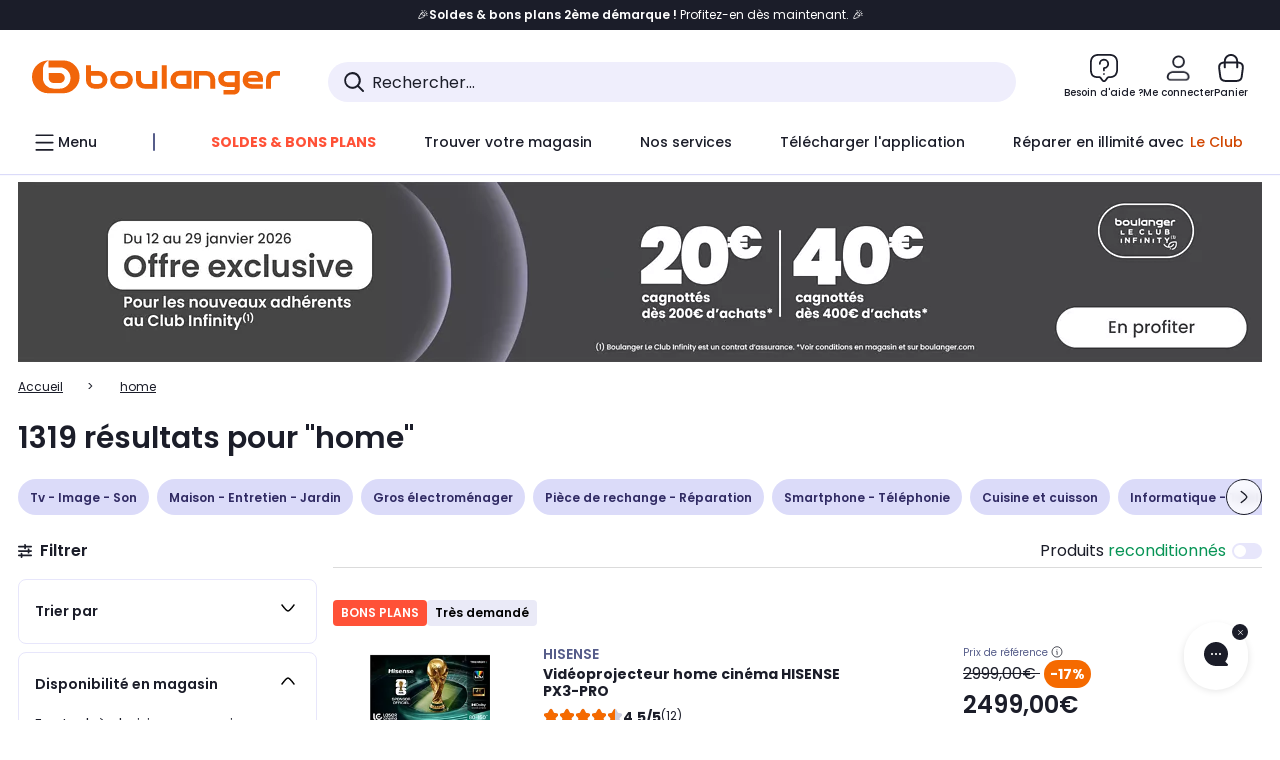

--- FILE ---
content_type: application/javascript;charset=utf-8
request_url: https://www.boulanger.com/etc.clientlibs/boulanger-site/clientlibs/wpk.app/blg.product-list.4b935001106f92488cf6.js
body_size: 208737
content:
/*! For license information please see blg.product-list.4b935001106f92488cf6.js.LICENSE.txt */
(()=>{var e,t,n,r,i,a={95573:(e,t,n)=>{"use strict";n.r(t),n.d(t,{Trie:()=>s});var r=function(){return Object.create(null)},i=Array.prototype,a=i.forEach,o=i.slice,s=function(){function e(e,t){void 0===e&&(e=!0),void 0===t&&(t=r),this.weakness=e,this.makeData=t}return e.prototype.lookup=function(){for(var e=[],t=0;t<arguments.length;t++)e[t]=arguments[t];return this.lookupArray(e)},e.prototype.lookupArray=function(e){var t=this;return a.call(e,(function(e){return t=t.getChildTrie(e)})),t.data||(t.data=this.makeData(o.call(e)))},e.prototype.getChildTrie=function(t){var n=this.weakness&&function(e){switch(typeof e){case"object":if(null===e)break;case"function":return!0}return!1}(t)?this.weak||(this.weak=new WeakMap):this.strong||(this.strong=new Map),r=n.get(t);return r||n.set(t,r=new e(this.weakness,this.makeData)),r},e}()},14206:(e,t,n)=>{e.exports=n(8057)},14387:(e,t,n)=>{"use strict";var r=n(67485),i=n(94570),a=n(12940),o=n(60581),s=n(30574),l=n(53845),c=n(38338),u=n(68524);e.exports=function(e){return new Promise((function(t,n){var d=e.data,p=e.headers;r.isFormData(d)&&delete p["Content-Type"];var _=new XMLHttpRequest;if(e.auth){var E=e.auth.username||"",f=e.auth.password?unescape(encodeURIComponent(e.auth.password)):"";p.Authorization="Basic "+btoa(E+":"+f)}var y=s(e.baseURL,e.url);if(_.open(e.method.toUpperCase(),o(y,e.params,e.paramsSerializer),!0),_.timeout=e.timeout,_.onreadystatechange=function(){if(_&&4===_.readyState&&(0!==_.status||_.responseURL&&0===_.responseURL.indexOf("file:"))){var r="getAllResponseHeaders"in _?l(_.getAllResponseHeaders()):null,a={data:e.responseType&&"text"!==e.responseType?_.response:_.responseText,status:_.status,statusText:_.statusText,headers:r,config:e,request:_};i(t,n,a),_=null}},_.onabort=function(){_&&(n(u("Request aborted",e,"ECONNABORTED",_)),_=null)},_.onerror=function(){n(u("Network Error",e,null,_)),_=null},_.ontimeout=function(){var t="timeout of "+e.timeout+"ms exceeded";e.timeoutErrorMessage&&(t=e.timeoutErrorMessage),n(u(t,e,"ECONNABORTED",_)),_=null},r.isStandardBrowserEnv()){var m=(e.withCredentials||c(y))&&e.xsrfCookieName?a.read(e.xsrfCookieName):void 0;m&&(p[e.xsrfHeaderName]=m)}if("setRequestHeader"in _&&r.forEach(p,(function(e,t){void 0===d&&"content-type"===t.toLowerCase()?delete p[t]:_.setRequestHeader(t,e)})),r.isUndefined(e.withCredentials)||(_.withCredentials=!!e.withCredentials),e.responseType)try{_.responseType=e.responseType}catch(t){if("json"!==e.responseType)throw t}"function"==typeof e.onDownloadProgress&&_.addEventListener("progress",e.onDownloadProgress),"function"==typeof e.onUploadProgress&&_.upload&&_.upload.addEventListener("progress",e.onUploadProgress),e.cancelToken&&e.cancelToken.promise.then((function(e){_&&(_.abort(),n(e),_=null)})),d||(d=null),_.send(d)}))}},8057:(e,t,n)=>{"use strict";var r=n(67485),i=n(875),a=n(25029),o=n(44941);function s(e){var t=new a(e),n=i(a.prototype.request,t);return r.extend(n,a.prototype,t),r.extend(n,t),n}var l=s(n(73141));l.Axios=a,l.create=function(e){return s(o(l.defaults,e))},l.Cancel=n(37132),l.CancelToken=n(34603),l.isCancel=n(21475),l.all=function(e){return Promise.all(e)},l.spread=n(35739),l.isAxiosError=n(35835),e.exports=l,e.exports.default=l},37132:e=>{"use strict";function t(e){this.message=e}t.prototype.toString=function(){return"Cancel"+(this.message?": "+this.message:"")},t.prototype.__CANCEL__=!0,e.exports=t},34603:(e,t,n)=>{"use strict";var r=n(37132);function i(e){if("function"!=typeof e)throw new TypeError("executor must be a function.");var t;this.promise=new Promise((function(e){t=e}));var n=this;e((function(e){n.reason||(n.reason=new r(e),t(n.reason))}))}i.prototype.throwIfRequested=function(){if(this.reason)throw this.reason},i.source=function(){var e;return{token:new i((function(t){e=t})),cancel:e}},e.exports=i},21475:e=>{"use strict";e.exports=function(e){return!(!e||!e.__CANCEL__)}},25029:(e,t,n)=>{"use strict";var r=n(67485),i=n(60581),a=n(68096),o=n(55009),s=n(44941);function l(e){this.defaults=e,this.interceptors={request:new a,response:new a}}l.prototype.request=function(e){"string"==typeof e?(e=arguments[1]||{}).url=arguments[0]:e=e||{},(e=s(this.defaults,e)).method?e.method=e.method.toLowerCase():this.defaults.method?e.method=this.defaults.method.toLowerCase():e.method="get";var t=[o,void 0],n=Promise.resolve(e);for(this.interceptors.request.forEach((function(e){t.unshift(e.fulfilled,e.rejected)})),this.interceptors.response.forEach((function(e){t.push(e.fulfilled,e.rejected)}));t.length;)n=n.then(t.shift(),t.shift());return n},l.prototype.getUri=function(e){return e=s(this.defaults,e),i(e.url,e.params,e.paramsSerializer).replace(/^\?/,"")},r.forEach(["delete","get","head","options"],(function(e){l.prototype[e]=function(t,n){return this.request(s(n||{},{method:e,url:t,data:(n||{}).data}))}})),r.forEach(["post","put","patch"],(function(e){l.prototype[e]=function(t,n,r){return this.request(s(r||{},{method:e,url:t,data:n}))}})),e.exports=l},68096:(e,t,n)=>{"use strict";var r=n(67485);function i(){this.handlers=[]}i.prototype.use=function(e,t){return this.handlers.push({fulfilled:e,rejected:t}),this.handlers.length-1},i.prototype.eject=function(e){this.handlers[e]&&(this.handlers[e]=null)},i.prototype.forEach=function(e){r.forEach(this.handlers,(function(t){null!==t&&e(t)}))},e.exports=i},30574:(e,t,n)=>{"use strict";var r=n(32642),i=n(72288);e.exports=function(e,t){return e&&!r(t)?i(e,t):t}},68524:(e,t,n)=>{"use strict";var r=n(69953);e.exports=function(e,t,n,i,a){var o=new Error(e);return r(o,t,n,i,a)}},55009:(e,t,n)=>{"use strict";var r=n(67485),i=n(9212),a=n(21475),o=n(73141);function s(e){e.cancelToken&&e.cancelToken.throwIfRequested()}e.exports=function(e){return s(e),e.headers=e.headers||{},e.data=i(e.data,e.headers,e.transformRequest),e.headers=r.merge(e.headers.common||{},e.headers[e.method]||{},e.headers),r.forEach(["delete","get","head","post","put","patch","common"],(function(t){delete e.headers[t]})),(e.adapter||o.adapter)(e).then((function(t){return s(e),t.data=i(t.data,t.headers,e.transformResponse),t}),(function(t){return a(t)||(s(e),t&&t.response&&(t.response.data=i(t.response.data,t.response.headers,e.transformResponse))),Promise.reject(t)}))}},69953:e=>{"use strict";e.exports=function(e,t,n,r,i){return e.config=t,n&&(e.code=n),e.request=r,e.response=i,e.isAxiosError=!0,e.toJSON=function(){return{message:this.message,name:this.name,description:this.description,number:this.number,fileName:this.fileName,lineNumber:this.lineNumber,columnNumber:this.columnNumber,stack:this.stack,config:this.config,code:this.code}},e}},44941:(e,t,n)=>{"use strict";var r=n(67485);e.exports=function(e,t){t=t||{};var n={},i=["url","method","data"],a=["headers","auth","proxy","params"],o=["baseURL","transformRequest","transformResponse","paramsSerializer","timeout","timeoutMessage","withCredentials","adapter","responseType","xsrfCookieName","xsrfHeaderName","onUploadProgress","onDownloadProgress","decompress","maxContentLength","maxBodyLength","maxRedirects","transport","httpAgent","httpsAgent","cancelToken","socketPath","responseEncoding"],s=["validateStatus"];function l(e,t){return r.isPlainObject(e)&&r.isPlainObject(t)?r.merge(e,t):r.isPlainObject(t)?r.merge({},t):r.isArray(t)?t.slice():t}function c(i){r.isUndefined(t[i])?r.isUndefined(e[i])||(n[i]=l(void 0,e[i])):n[i]=l(e[i],t[i])}r.forEach(i,(function(e){r.isUndefined(t[e])||(n[e]=l(void 0,t[e]))})),r.forEach(a,c),r.forEach(o,(function(i){r.isUndefined(t[i])?r.isUndefined(e[i])||(n[i]=l(void 0,e[i])):n[i]=l(void 0,t[i])})),r.forEach(s,(function(r){r in t?n[r]=l(e[r],t[r]):r in e&&(n[r]=l(void 0,e[r]))}));var u=i.concat(a).concat(o).concat(s),d=Object.keys(e).concat(Object.keys(t)).filter((function(e){return-1===u.indexOf(e)}));return r.forEach(d,c),n}},94570:(e,t,n)=>{"use strict";var r=n(68524);e.exports=function(e,t,n){var i=n.config.validateStatus;n.status&&i&&!i(n.status)?t(r("Request failed with status code "+n.status,n.config,null,n.request,n)):e(n)}},9212:(e,t,n)=>{"use strict";var r=n(67485);e.exports=function(e,t,n){return r.forEach(n,(function(n){e=n(e,t)})),e}},73141:(e,t,n)=>{"use strict";var r=n(67485),i=n(51446),a={"Content-Type":"application/x-www-form-urlencoded"};function o(e,t){!r.isUndefined(e)&&r.isUndefined(e["Content-Type"])&&(e["Content-Type"]=t)}var s,l={adapter:(("undefined"!=typeof XMLHttpRequest||"undefined"!=typeof process&&"[object process]"===Object.prototype.toString.call(process))&&(s=n(14387)),s),transformRequest:[function(e,t){return i(t,"Accept"),i(t,"Content-Type"),r.isFormData(e)||r.isArrayBuffer(e)||r.isBuffer(e)||r.isStream(e)||r.isFile(e)||r.isBlob(e)?e:r.isArrayBufferView(e)?e.buffer:r.isURLSearchParams(e)?(o(t,"application/x-www-form-urlencoded;charset=utf-8"),e.toString()):r.isObject(e)?(o(t,"application/json;charset=utf-8"),JSON.stringify(e)):e}],transformResponse:[function(e){if("string"==typeof e)try{e=JSON.parse(e)}catch(e){}return e}],timeout:0,xsrfCookieName:"XSRF-TOKEN",xsrfHeaderName:"X-XSRF-TOKEN",maxContentLength:-1,maxBodyLength:-1,validateStatus:function(e){return e>=200&&e<300},headers:{common:{Accept:"application/json, text/plain, */*"}}};r.forEach(["delete","get","head"],(function(e){l.headers[e]={}})),r.forEach(["post","put","patch"],(function(e){l.headers[e]=r.merge(a)})),e.exports=l},875:e=>{"use strict";e.exports=function(e,t){return function(){for(var n=new Array(arguments.length),r=0;r<n.length;r++)n[r]=arguments[r];return e.apply(t,n)}}},60581:(e,t,n)=>{"use strict";var r=n(67485);function i(e){return encodeURIComponent(e).replace(/%3A/gi,":").replace(/%24/g,"$").replace(/%2C/gi,",").replace(/%20/g,"+").replace(/%5B/gi,"[").replace(/%5D/gi,"]")}e.exports=function(e,t,n){if(!t)return e;var a;if(n)a=n(t);else if(r.isURLSearchParams(t))a=t.toString();else{var o=[];r.forEach(t,(function(e,t){null!=e&&(r.isArray(e)?t+="[]":e=[e],r.forEach(e,(function(e){r.isDate(e)?e=e.toISOString():r.isObject(e)&&(e=JSON.stringify(e)),o.push(i(t)+"="+i(e))})))})),a=o.join("&")}if(a){var s=e.indexOf("#");-1!==s&&(e=e.slice(0,s)),e+=(-1===e.indexOf("?")?"?":"&")+a}return e}},72288:e=>{"use strict";e.exports=function(e,t){return t?e.replace(/\/+$/,"")+"/"+t.replace(/^\/+/,""):e}},12940:(e,t,n)=>{"use strict";var r=n(67485);e.exports=r.isStandardBrowserEnv()?{write:function(e,t,n,i,a,o){var s=[];s.push(e+"="+encodeURIComponent(t)),r.isNumber(n)&&s.push("expires="+new Date(n).toGMTString()),r.isString(i)&&s.push("path="+i),r.isString(a)&&s.push("domain="+a),!0===o&&s.push("secure"),document.cookie=s.join("; ")},read:function(e){var t=document.cookie.match(new RegExp("(^|;\\s*)("+e+")=([^;]*)"));return t?decodeURIComponent(t[3]):null},remove:function(e){this.write(e,"",Date.now()-864e5)}}:{write:function(){},read:function(){return null},remove:function(){}}},32642:e=>{"use strict";e.exports=function(e){return/^([a-z][a-z\d\+\-\.]*:)?\/\//i.test(e)}},35835:e=>{"use strict";e.exports=function(e){return"object"==typeof e&&!0===e.isAxiosError}},38338:(e,t,n)=>{"use strict";var r=n(67485);e.exports=r.isStandardBrowserEnv()?function(){var e,t=/(msie|trident)/i.test(navigator.userAgent),n=document.createElement("a");function i(e){var r=e;return t&&(n.setAttribute("href",r),r=n.href),n.setAttribute("href",r),{href:n.href,protocol:n.protocol?n.protocol.replace(/:$/,""):"",host:n.host,search:n.search?n.search.replace(/^\?/,""):"",hash:n.hash?n.hash.replace(/^#/,""):"",hostname:n.hostname,port:n.port,pathname:"/"===n.pathname.charAt(0)?n.pathname:"/"+n.pathname}}return e=i(window.location.href),function(t){var n=r.isString(t)?i(t):t;return n.protocol===e.protocol&&n.host===e.host}}():function(){return!0}},51446:(e,t,n)=>{"use strict";var r=n(67485);e.exports=function(e,t){r.forEach(e,(function(n,r){r!==t&&r.toUpperCase()===t.toUpperCase()&&(e[t]=n,delete e[r])}))}},53845:(e,t,n)=>{"use strict";var r=n(67485),i=["age","authorization","content-length","content-type","etag","expires","from","host","if-modified-since","if-unmodified-since","last-modified","location","max-forwards","proxy-authorization","referer","retry-after","user-agent"];e.exports=function(e){var t,n,a,o={};return e?(r.forEach(e.split("\n"),(function(e){if(a=e.indexOf(":"),t=r.trim(e.substr(0,a)).toLowerCase(),n=r.trim(e.substr(a+1)),t){if(o[t]&&i.indexOf(t)>=0)return;o[t]="set-cookie"===t?(o[t]?o[t]:[]).concat([n]):o[t]?o[t]+", "+n:n}})),o):o}},35739:e=>{"use strict";e.exports=function(e){return function(t){return e.apply(null,t)}}},67485:(e,t,n)=>{"use strict";var r=n(875),i=Object.prototype.toString;function a(e){return"[object Array]"===i.call(e)}function o(e){return void 0===e}function s(e){return null!==e&&"object"==typeof e}function l(e){if("[object Object]"!==i.call(e))return!1;var t=Object.getPrototypeOf(e);return null===t||t===Object.prototype}function c(e){return"[object Function]"===i.call(e)}function u(e,t){if(null!=e)if("object"!=typeof e&&(e=[e]),a(e))for(var n=0,r=e.length;n<r;n++)t.call(null,e[n],n,e);else for(var i in e)Object.prototype.hasOwnProperty.call(e,i)&&t.call(null,e[i],i,e)}e.exports={isArray:a,isArrayBuffer:function(e){return"[object ArrayBuffer]"===i.call(e)},isBuffer:function(e){return null!==e&&!o(e)&&null!==e.constructor&&!o(e.constructor)&&"function"==typeof e.constructor.isBuffer&&e.constructor.isBuffer(e)},isFormData:function(e){return"undefined"!=typeof FormData&&e instanceof FormData},isArrayBufferView:function(e){return"undefined"!=typeof ArrayBuffer&&ArrayBuffer.isView?ArrayBuffer.isView(e):e&&e.buffer&&e.buffer instanceof ArrayBuffer},isString:function(e){return"string"==typeof e},isNumber:function(e){return"number"==typeof e},isObject:s,isPlainObject:l,isUndefined:o,isDate:function(e){return"[object Date]"===i.call(e)},isFile:function(e){return"[object File]"===i.call(e)},isBlob:function(e){return"[object Blob]"===i.call(e)},isFunction:c,isStream:function(e){return s(e)&&c(e.pipe)},isURLSearchParams:function(e){return"undefined"!=typeof URLSearchParams&&e instanceof URLSearchParams},isStandardBrowserEnv:function(){return("undefined"==typeof navigator||"ReactNative"!==navigator.product&&"NativeScript"!==navigator.product&&"NS"!==navigator.product)&&"undefined"!=typeof window&&"undefined"!=typeof document},forEach:u,merge:function e(){var t={};function n(n,r){l(t[r])&&l(n)?t[r]=e(t[r],n):l(n)?t[r]=e({},n):a(n)?t[r]=n.slice():t[r]=n}for(var r=0,i=arguments.length;r<i;r++)u(arguments[r],n);return t},extend:function(e,t,n){return u(t,(function(t,i){e[i]=n&&"function"==typeof t?r(t,n):t})),e},trim:function(e){return e.replace(/^\s*/,"").replace(/\s*$/,"")},stripBOM:function(e){return 65279===e.charCodeAt(0)&&(e=e.slice(1)),e}}},60042:(e,t)=>{var n;!function(){"use strict";var r={}.hasOwnProperty;function i(){for(var e=[],t=0;t<arguments.length;t++){var n=arguments[t];if(n){var a=typeof n;if("string"===a||"number"===a)e.push(n);else if(Array.isArray(n)){if(n.length){var o=i.apply(null,n);o&&e.push(o)}}else if("object"===a)if(n.toString===Object.prototype.toString)for(var s in n)r.call(n,s)&&n[s]&&e.push(s);else e.push(n.toString())}}return e.join(" ")}e.exports?(i.default=i,e.exports=i):void 0===(n=function(){return i}.apply(t,[]))||(e.exports=n)}()},51366:(e,t,n)=>{"use strict";n.r(t),n.d(t,{ADDRESS_TYPE:()=>r,CIVILITY:()=>i,ITEMS_TYPES:()=>l,ITEMS_TYPES_CODES:()=>s,MFA_ERROR:()=>d,NB_REVIEWABLE_PRODUCTS_DISPLAYED:()=>u,PRODUCT_OPTION_CODE:()=>o,PRODUCT_OPTION_ICON_NAME:()=>c,SOCIAL_PROVIDER_ENABLED:()=>a});const r={BILLING:"billing",DELIVERY:"delivery"},i={MALE:"mr",FEMALE:"mrs",3:"mr",1:"mrs"},a="socialProviderEnabled",o={SERVICE:"0000",WARRANTY:"9511",INSURANCE:"9512"},s={SERVICE:o.SERVICE,WARRANTY:o.WARRANTY,INSURANCE:o.INSURANCE},l={PRODUCT:"PRODUCT",SERVICE:"SERVICE",WARRANTY:"WARRANTY",INSURANCE:"INSURANCE",CLUB_PLUS:"CLUB_PLUS",CLUB:"CLUB"},c={SERVICE:"service",WARRANTY:"garanties",INSURANCE:"assurance"},u=4,d="R5_024"},3068:(e,t,n)=>{"use strict";n.r(t),n.d(t,{ALGOLIA_COOKIE_KEYS:()=>r,ONE_MONTH_IN_MS:()=>i});const r={TRIGGER:"TRIGGER",DEVICE:"DEVICE",OS:"OS",USER_LOGIN_STATE:"USER_LOGIN_STATE",USER_LOYALTY:"USER_LOYALTY",REDIRECT:"REDIRECT",FILTER:"FILTER"},i=2592e6},35398:(e,t,n)=>{"use strict";n.r(t),n.d(t,{ALGOLIA_FILTER_VALUES:()=>i,ALGOLIA_PRODUCT_ATTRIBUTION_STORAGE_KEY:()=>a,ALGOLIA_TRIGGER_PARAM:()=>o,ALGOLIA_TRIGGER_VALUES:()=>r});const r={AUTRES:"AUTRES",BURGER_MENU:"BURGER_MENU",CARTE_PRODUIT:"CARTE_PRODUIT",FIL_ARIANE:"FIL_ARIANE",NAV_FILTRE:"NAV_FILTRE",NAV_PAGINATION:"NAV_PAGINATION",NAV_TRI:"NAV_TRI",PAGE_MENU:"PAGE_MENU",SEARCH_BAR_ENTER:"BARRE MDRI ENTREE",SEARCH_BAR_LOUPE:"BARRE MDRI LOUPE",SEARCH_FILTRE:"SEARCH_FILTRE",SEARCH_PAGNINATION:"SEARCH_PAGNINATION",SEARCH_TRI:"SEARCH_TRI"},i={AUTRES:"AUTRES",USER:"USER"},a="ALGOLIA_PRODUCT_ATTRIBUTION",o="TRIGGER"},96379:(e,t,n)=>{"use strict";n.r(t),n.d(t,{ACTION:()=>l,ANALYTICS_SERVICES_TYPE:()=>y,APPSFLYER_EVENT:()=>a,APPSFLYER_PARAMETERS:()=>o,BUYBACK_LINKS:()=>D,BUYBACK_PATHS:()=>L,CATEGORY:()=>E,CLICK_CHAPTER1:()=>k,DELIVERY_METHODS:()=>h,DELIVERY_METHOD_TCVARS_VALUE:()=>v,ENVIRONMENT:()=>r,ID_CLICK:()=>s,ID_EVENT:()=>i,LABEL:()=>m,LOYALTY_PROGRAMS_ANALYTICS:()=>C,PAGE_CAT1:()=>u,PAGE_CAT2:()=>d,PAGE_CAT3:()=>p,PAGE_NAME:()=>_,PRODUCT_ADD_TYPE:()=>T,PRODUCT_COLORS:()=>w,PRODUCT_CONDITION_TYPE:()=>A,PRODUCT_PUSH_TYPE:()=>S,PRODUCT_TYPE:()=>I,RECOMMENDATION:()=>b,SEARCH_MODE:()=>N,SERVER_SIDE_EVENT:()=>P,SERVICES:()=>f,SHOPPING_TOOL_ACTIONS:()=>O,TOOLS_STORAGE_KEY:()=>R,TRACKING_ORIGIN:()=>g,TYPE_PAGE:()=>c});const r={ENV_PLATFORM:"omnicommerce"},i={POPIN:"pageVirtuellePopin",CLIC_STANDARD:"clicStandard",CLIC_PROMOTIONS:"clicPromotions",ADD_SERVICE_CART:"ajoutPanierServices",REMOVE_SERVICE_CART:"product.remove_from_cart",CLIC_PRODUCT:"clicProduit",CLIC_COLLECTION:"clicCollection",ADD_TO_CART:"ajoutPanier",AFFICHAGE_PROMOTIONS:"affichagePromotions",AFFICHAGE_PUSH_PRODUITS:"affichage_push_produits",ACCOUNT:"pageVirtuelle",CHECKOUT:"pageVirtuelleCheckout",CHECKOUT_PRODUCT_INFO:"checkout",RECO_PDT:"reco_pdt",REMOVE_PRODUCT:"retraitProduit",EARLY_BIRDS:"Early_Bird",CLUB_SUBSCRIPTION:"souscription_club",BUYBACK_PRODUCT:"product_repurchased",COMPLEMENTARY_DISPLAY:"affichage_pack",PAGE_DISPLAY:"page_display",PRODUCT_DISPLAY:"product_display",BUNDLE_DISPLAY:"affichage_bundle",ADD_TO_CART_BUNDLE:"ajoutPanierBundle",BURGER_MENU:"burgerMenu",MFA_CLOSE:"close_safe",ADD_TO_CALENDAR:"ajouter_a_mon_agenda",ADD_TO_CALENDAR_CONFIRMATION:"ajout_a_agenda",CANCEL_MY_ORDER:"annuler_ma_commande",CONSULT_THE_INSTRUCTIONS:"consulter_la_notice",CONTACT_THE_SELLER:"contacter_le_vendeur",GIVE_MY_FEEDBACK:"donner_mon_avis",MODIFY_MY_ORDER:"modifier_ma_commande",ONLINE_SAV:"sav_en_ligne",DOWNLOAD_INVOICE:"telecharger_la_facture",SEE_ORDER_DETAILS:"voir_le_detail",START_UP_GUIDE:"guide_de_demarrage",FOLLOW_MY_PARCEL:"suivre_mon_colis",MY_ORDERS_TABULATION:"tabs_mes_commandes",GET_HELP:"obtenir_aide",MKP_CONTACT:"marketplace_contact",SIGN_IN:"sign_in",SIGN_UP:"sign_up",BV_EVENT:"bv_event",CLICK_NAVIGATION:"click.navigation",PRODUCT_DISPLAY_RM:"product_display_rm",CLOSE_POPIN:"close_popin"},a={COMPLETE_REGISTRATION:"af_complete_registration",LOGIN:"af_login",SEARCH:"af_search",CONTENT_VIEW:"af_content_view",LIST_VIEW:"af_list_view",ADD_TO_CART:"af_add_to_cart",INITIATED_CHECKOUT:"af_initiated_checkout",PURCHASE:"af_purchase",FIRST_PURCHASE:"af_first_purchase",REMOVE_FROM_CART:"af_remove_from_cart"},o={REGISTRATION_METHOD:"af_registration_method",SEARCH_STRING:"af_search_string",CONTENT_LIST:"af_content_list",PRICE:"af_price",CONTENT:"af_content",CONTENT_ID:"af_content_id",CONTENT_TYPE:"af_content_type",CURRENCY:"af_currency",QUANTITY:"af_quantity",ORDER_ID:"af_order_id",RECEIPT_ID:"af_receipt_id",REVENUE:"af_revenue"},s={CHECKOUT_STEPS:"checkout-steps",SELECT_PAYMENT_METHOD:"selection_moyen_de_paiement",CHOOSE_DELIVERY_DATE:"choix_date_livraison",LOYALTY_POT:"cagnotte",SHOW_MORE:"afficher_plus",SHOW_LESS:"afficher_moins",VALIDATE_COLLECTION:"valider_collection",REGISTER_MODIFICATIONS:"enregistrer_modifications",HANDLE_PREFERENCES:"gerer_mes_preferences",BUYBACK_CARD:"card-estimation-rachat",CLIC_SERVICES:"clic_services",INFINITY_MOBILE:"infinity_mobile",LOCAL_SEARCH:"local_search",RETURN_PRODUCT:"retourner_un_produit",CANCEL_MY_ORDER:"annuler_ma_commande",EB_PUSH:"eb_push",ADD_PAYMENT_MODE:"ajout_moyen_de_paiement",CONVERSATIONAL_STARTER:"conversational_starter",WARRANTY_APPLE_CARE_PLUS:"garantie_applecare",ACTIVATE_APPLE_CARE_PLUS_SERVICE:"activer_ma_garantie_applecare",HANDLE_APPLE_CARE_PLUS:"gerer_mon_contrat",CHOOSE_LVB_DELIVERY:"choisir_rdv_lvb",CANCEL_ORDER_VALIDATE:"validation_annulation_commande",RETURN_ORDER_VALIDATE:"validation_retour_commande",DECLARE_A_DISPUTE:"declarer_un_litige",CLOSE_DISPUTE:"cloturer_le_litige",VALIDATE_DISPUTE_OPENING:"validation_declarer_un_litige",VALIDATE_DISPUTE_CLOSING:"validation_cloturer_le_litige",STICKY_ARCH:"sticky_arch",EVERY_CHARACTERISTIC:"toutes_les_caracteristiques",OFFER_OF_THE_MOMENT:"offres_du_moment",INSCRIPTION_NEWSLETTER:"inscription_newsletter",EVALUATE_SELLER:"evaluer_le_vendeur",POPIN_ADD_TO_CART:"pop_in_ajout_au_panier"},l={LOGIN:"me_connecter",SIGNUP:"creer_mon_compte",MEMBERSHIP:"mon_adhesion",SOCIAL_CONNECT:"social_connect",FORGOTTEN_PASSWORD:"mot_de_passe_oublie",SIGNUP_VALIDATION:"validation_creation_de_compte",PAGINATION_BOTTOM:"pagination_bas_de_page",PERSONAL_INFORMATIONS_VALIDATION:"validation_informations_personnelles",CUSTOMER_IDENTIFIER_VALIDATION:"validation_identifiant_client",CUSTOMER_PASSWORD_VALIDATION:"validation_mot_de_passe_client",ADDRESS_EDIT_VALIDATION:"validation_addresse_existante",ADDRESS_NEW_VALIDATION:"validation_nouvelle_addresse",FAVORITE_STORE_VALIDATION:"validation_magasin_favoris",FAVORITE_PICKUP_POINT_VALIDATION:"validation_point_relais_favoris",CODE_PROMO:"code_promo",CART_VALIDATION:"validation_panier",DELIVERY_VALIDATION:"validation_livraison",PAYMENT_VALIDATION:"validation_paiement",AFFICHAGE:"affichage",SERVICES_READ_MORE:"services_en_savoir_plus",CLIC:"clic",CONTINUE_MY_SHOPPING:"continuer_mes_achats",CLIC_COMPARE:"clic_comparer",CLIC_DELETE_COMPARATOR:"clic_supprimer",CLIC_DELETE_ALL_COMPARATOR:"clic_tout_supprimer",CLIC_HIGHLIGHTER_COMPARATOR:"activer",CLIC_FINANCING:"clic_financement",CLIC_TOTEM:"clic_totem",SIGNUP_CLUB_SUBSCRIPTION:"inscription",CLUB_SUBSCRIPTION_VALIDATION:"validation_souscription",ADD:"ajout",ADD_TO_CART:"ajoutPanier",STAY_CONNECTED:"rester_connecte",FORGOTTEN_PASSWORD_SEND:"mot_de_passe_oublie_envoyer",ACCOUNT:"mon_compte",CHECKOUT:"checkout",POP_IN_COLLECTION:"pop_in_collection",UNFOLD:"deplier",FOLD_UP:"replier",VALIUZ_TOASTER:"toaster_valiuz",BUYBACK_ESTIMATE:"estimer",BUYBACK_MODIFY:"modifier",BUYBACK_CANCEL:"annuler",ADD_SERVICE:"ajout_service",REMOVE_SERVICE:"retrait_service",ADD_APPLE_CARE_PLUS:"ajout_apple_care_plus",REMOVE_APPLE_CARE_PLUS:"retrait_apple_care_plus",FIND_YOUR_INSURANCE:"trouvez_votre_assurance",REGISTER_INSURANCE:"enregistrement_assurance",REMOVE_INSURANCE:"suppression_assurance",VALIDATE:"valider",CONTINUE_WITHOUT_INSURANCE:"continuer_sans_assurance",SEND_NEW_CODE:"envoyer_nouveau_code",CHANGE_PHONE_NUMBER:"changer_numero_telephone",SIGN_TYPE:"sign_type",SELECT:"select",SEARCH:"search",BUYBACK:"pop_in_estimation_rachat",BEST_SELLERS:"meilleures_ventes",NEW_ARRIVALS:"nouveautes",SELECTED_FOR_YOU:"selectionnes_pour_vous",LAST_SEEN_PRODUCTS:"derniers_produits_vus",CURRENT_OFFERS:"les_offres_du_moment",OPEN:"open",CLOSE:"close"},c={POPIN:"pop_in",CART:"panier",CHECKOUT:"checkout",CONFIRM_ORDER:"confirmation_de_commande",LOGIN:"login",SIGNUP:"creation_de_compte",ACCOUNT:"mon_compte",AFTER_SALES_SERVICE_DEMANDS:"mon_compte",SELLER_EVALUATION:"evaluation_marchand",PRODUCT:"fiche_produit",LIST:"page_liste",LIST_OPECO:"page_liste_op_co",SEARCH_PAGE:"recherche",COMPARATOR:"page_comparateur",EVENT:"contenu",HOMEPAGE:"homepage"},u={BATTERY_STATE:"pop_in_etat_batterie",DELIVERY_CHANGE:"pop_in_changement_livraison",LICENSE_FEE:"pop_in_redevanceTV",CHECKOUT:"checkout",LOGIN:"login",SIGNUP:"creation_de_compte",VERIFICATION_POSSESSION:"pop_in_verification_of_possession",ACCOUNT:"mon_compte",MEMBERSHIP:"mon_adhesion",CHECK_STORE_AVAILABILITY:"pop_in_consulter_disponibilite_magasin",CHECK_HOME_AVAILABILITY:"pop_in_consulter_les_modes_de_livraison",LOCAL_STOCK:"pop_in_stock_local",DEPOSIT:"pop_in_reglement_acompte",PAYMENT_LIST:"pop_in_moyen_de_paiement",POPIN_INFORMATION:"pop_in_information",REGISTER_CREDIT_CARD_INFO:"pop_in_sauvegarde_cb",ADD_TO_CART_POPIN:"pop_in_ajout_panier",DELETE_SERVICE:"pop_in_suppression_service",LIGHT_ACCOUNT_FORM:"pop_in_completion_compte",INSTALLMENT_POPIN:"pop_in_financement",LAYER_COMPARATOR_POPIN:"pop_in_layer_comparateur",DELETE_COMPARATOR_POPIN:"pop_in_comparateur_retire",LFC_POPIN:"pop_in_lfc",ECO_RESPONSIBILITY:"pop_in_eco_responsabilite",ENERGY_LABEL_POPIN:"pop_in_etiquette_energie",SUSTAINABILITY_INDEX_POPIN:"pop_in_idd",DOOR_INFO_POPIN:"pop_in_charniere_glissiere",REVIEWS_POPIN:"pop_in_avis_client",REVIEWS_LEGAL_NOTICE_POPIN:"pop_in_legal_notice",PRICE_POPIN:"pop_in_price",ECO_TAX_POPIN:"pop_in_eco_participation",CONDITION_POPIN:"pop_in_etat_produit",WARRANTY_POPIN:"pop_in_garanties",ABOUT_SERVICE_POPIN:"pop_in_services",UNPUBLISHED_POPIN:"pop_in_message_unpublished_product",POP_IN_COLLECTION:"pop_in_collection",ACCOUNT_POPIN:"pop_in_mon_compte",BUYBACK_POPIN:"pop_in_estimation_rachat",COMPLEMENTARY_POPIN:"pop_in_pack",CLUB_PLUS_POPIN:"pop_in_club_plus",POPIN_VERIFICATION_ID:"pop_in_verification_id",POPIN_VERIFICATION_USERINFO_MODIFICATION:"pop_in_verification_modification_informations_personnelles",POPIN_MFA_USE_LOYALTY:"pop_in_utilisation_cagnotte",LINING_DOOR_POPIN:"pop_in_habillage_porte",BARBECUE_POPIN:"pop_in_bbq",POPIN_MULTI_OFFERS:"pop_in_multi_offres",POPIN_RESILIATION_CLUB_PLUS:"pop_in_resiliation_club",POPIN_RENEWAL_CLUB_PLUS:"pop_in_renouvellement_club_plus",VALIUZ:"valiuz",INFINITY_MOBILE:"infinity_mobile",REM_STD:"retrait_en_magasin",STORE_STD:"retrait_en_magasin",DRIVE_STD:"retrait_en_drive",DRV_STD:"retrait_en_drive",HOME_EXP:"livraison_a_domicile",CHR_EXP:"livraison_a_domicile",WARRANTY_APPLE_CARE_PLUS:"garantie_applecare",POPIN_DETAILS_PRODUCT:"pop_in_informations_detaillees_du_produit"},d={MY_ORDERS:"mes_commandes",MY_ACCOUNT:"mon_compte",MY_ADDRESSES:"mes_adresses",MY_ACCOUNT_LOGIN_INFORMATIONS:"mes_identifiants_et_mot_de_passe",MY_CONSENTS:"mes_consentements",BOULANGER_INFINITY:"boulanger_infinity",APPLECARE:"apple_care+",ACCOUNT_CLUB:"ma_cagnotte_club",ACCOUNT_CLUB_MANAGE:"Gérer_ma_fidélité",BUYBACK_POPIN_MODEL_SELECTION:"selection_modele",POPIN_STEP_1:"step1",POPIN_STEP_2:"step2",POPIN_STEP_3:"step3",BUYBACK_DIAGNOSTIC:"diagnostic",ESTIMATION:"estimation",APPLE_CARE:"applecare"},p={MY_ORDERS_DETAIL:"detail",ADDRESS_EDIT:"edition_adresse",ADDRESS_ADD:"nouvelle_adresse",POPIN_STEP:"step",POPIN_STEP_1:"step1",POPIN_STEP_2:"step2"},_={BATTERY_STATE:"pop_in_etat_batterie",STORE:"pop_in_information_retrait_magasin",DRIVE:"pop_in_information_retrait_drive",HOME:"pop_in_information_livraison_domicile",PICKUPPOINT:"pop_in_information_point_relais",TAKE_BACK_DEVICE:"pop_in_information_reprise_de_votre_ancien_appareil",GAZ:"pop_in_information_gaz",SHIPPING_COST:"pop_in_information_frais_livraison",DEMAT:"pop_in_information_envoi_par_email",LICENSE_FEE:"pop_in_redevanceTV",PICKER_NAME:"pop_in_changement_personne_habilite",CONTACT_TEL:"pop_in_changement_numero_de_contact",SLOTS:"pop_in_changement_creneau_LVB",BILLING_ADDRESS:"pop_in_changement_adresse_facturation",DELIVERY_ADDRESS:"pop_in_changement_adresse",PICKING_DRIVE:"pop_in_changement_drive_retrait",PICKING_STORE:"pop_in_changement_magasin_retrait",PICKING_POINT:"pop_in_changement_point_de_retrait",PICKING_PICKUPPOINT:"pop_in_choisir_autre_point_de_relais",ADDRESS:"pop_in_changement_adresse",LOGIN:"login",LOGIN_CHECKOUT:"login-checkout",SIGNUP:"creation_de_compte",SIGNUP_CHECKOUT:"creation_de_compte_checkout",VERIFICATION_POSSESSION:"pop_in_verification_of_possession",ACCOUNT_ADDRESSES:"mon_compte-mes_adresses",ACCOUNT_ADDRESS_EDIT:"mon_compte-mes_adresses-edition_adresse",ACCOUNT_ADDRESS_NEW:"mon_compte-mes_adresses-nouvelle_adresse",ACCOUNT_HOME:"mon_compte",AFTER_SALES_SERVICE_DEMANDS:"mon_compte-mes_demandes_sav",ACCOUNT_FAVORITE_RELAY:"mon_compte-choix_relais_favoris",ACCOUNT_PERSONAL_INFORMATIONS:"mon_compte-mes_informations_personnelles",ACCOUNT_LOGIN_INFORMATIONS:"mon_compte-mes_identifiants_et_mot_de_passe",ACCOUNT_MY_ORDERS_ON_GOING:"mes_commandes_en_cours",ACCOUNT_MY_ORDERS_COMPLETED:"mes_achats_termines",ACCOUNT_MY_ORDERS_DETAIL:"mon_compte-mes_commandes-detail",ACCOUNT_MY_CONSENTS:"mon_compte-mes-consentements",ACCOUNT_SELLER_EVALUATION:"mon_compte-evaluation-marchand",ACCOUNT_REVIEWS:"mon_compte-mes-avis",ACCOUNT_INFINITY_SUBSCRIPTION:"mon_compte-souscription_boulanger_infinity",ACCOUNT_INFINITY_CONFIRMATION:"mon_compte-confirmation_boulanger_infinity",ACCOUNT_INFINITY_CONTRACT:"mon_compte-boulanger_infinity",ACCOUNT_CLUB:"mon-compte-ma-cagnotte-club",ACCOUNT_CLUB_MANAGE:"mon-compte-gérer-ma-fidélité",ACCOUNT_APPLECARE_CONTRACT:"mon-compte-apple-care+-contrat",CHECK_STORE_AVAILABILITY:"pop_in_consulter_disponibilite_magasin",LOCAL_STOCK:"pop_in_stock_local",CHECK_HOME_AVAILABILITY:"pop_in_consulter_les_modes_de_livraison",DEPOSIT:"pop_in_reglement_acompte",PAYMENT_LIST:"pop_in_moyen_de_paiement",CART:"panier",DELIVERY:"page_de_livraison",PAYMENT:"page_de_paiement",PAYMENT_VALIDATE:"page_de_paiement_waiting",CONFIRM_ORDER:"confirmation_de_commande",PAYMENT_CCV_DETAIL:"pop_in_details_ccv",REGISTER_CREDIT_CARD_INFO:"pop_in_sauvegarde_cb",GIFT_CARDS_INFO:"pop_in_information_paiement_cartes_cadeaux",LOYALTY_POT:"pop_in_information_paiement_cagnotte",ADD_TO_CART_POPIN_PRODUCT_PAGE:"pop_in_ajout_panier_page_produit",ADD_TO_CART_POPIN_RECOMMENDATIONS:"pop_in_ajout_panier_recommandations",DELETE_SERVICE:"pop_in_suppression_service",LIGHT_ACCOUNT_FORM:"pop_in_adresse_facturation",INSTALLMENT_POPIN:"pop_in_financement",SECURE_PAYMENT_INFO:"pop_in_information_paiement_securise",LFC_POPIN:"pop_in_lfc",ECO_RESPONSIBILITY:"pop_in_eco_responsabilite",ENERGY_LABEL_POPIN:"pop_in_etiquette_energie",SUSTAINABILITY_INDEX_POPIN:"pop_in_idd",DOOR_INFO_POPIN:"pop_in_charniere_glissiere",REVIEWS_POPIN:"pop_in_avis_client::",REVIEWS_LEGAL_NOTICE_POPIN:"pop_in_legal_notice",PRICE_POPIN:"pop_in_price",ECO_TAX_POPIN:"pop_in_eco_participation",CONDITION_POPIN:"pop_in_etat_produit",WARRANTY_POPIN:"pop_in_garanties",ABOUT_SERVICE_POPIN:"pop_in_services",UNPUBLISHED_POPIN:"pop_in_message_unpublished_product",POP_IN_COLLECTION:"pop_in_collection",ACCOUNT_INFO_CANCELLATION_CLUB_POPIN:"pop_in_resiliation_information_club",ACCOUNT_INFO_CANCELLATION_CLUBPLUS_POPIN:"pop_in_resiliation_information_club_plus",CLUB_PLUS_POPIN:"pop_in_club_plus",ACCOUNT_CANCEL_CLUB_POPIN:"pop_in_resiliation_club",ACCOUNT_CANCEL_CLUBPLUS_POPIN:"pop_in_resiliation_club_plus",LAYER_COMPARATOR_POPIN:"pop_in_layer_comparateur",DELETE_COMPARATOR_POPIN:"pop_in_comparateur_retire",BUYBACK_POPIN:"pop_in_estimation_rachat",COMPLEMENTARY_POPIN:"pop_in_pack",MFA_POPIN:"pop_in_safe",SEARCH_RESULT:"resultats_de_recherche",POPIN_MULTI_OFFERS:"pop_in_multi_offres",LINING_DOOR_POPIN:"pop_in_habillage_porte",BARBECUE_POPIN:"pop_in_bbq",POPIN_RESILIATION_CLUB_PLUS:"pop_in_resiliation_club",POPIN_RENEWAL_CLUB_PLUS:"pop_in_renouvellement_club_plus",POPIN_CONSENTS_VALIUZ:"pop_in_consentement_valiuz",VALIUZ_TOASTER:"toaster_valiuz",POPIN_INSURANCE_INFINITY:"pop_in_service_infinity_mobile",POPIN_INSURANCE_INFINITY_COMPARE:"pop_in_comparative_infinity_mobile",POPIN_YOUR_INSURANCE_INFINITY:"pop_in_votre_assurance_infinity",CONTRACT_POPIN:"pop_in_contrat",CREATE_ALERT_PRODUCT_POPIN:"pop_in_alerte_retour_stock",POPIN_WARRANTY_APPLE_CARE_PLUS:"pop_in_garantie_applecare",POPIN__READ_MORE_APPLE_CARE_PLUS:"pop_in_en_savoir_plus_applecare",WARRANTY_APPLE_CARE_PLUS:"mes_garanties_applecare",POPIN_CANCEL_ORDER:"pop_in_demande_annulation_commande",POPIN_RETURN_ORDER:"pop_in_demande_retour_commande",POPIN_CONTACT_ADVISOR:"pop_in_appel_avec_un_conseiller",POPIN_DECLARE_A_DISPUTE:"pop_in_declarer_un_litige",POPIN_CLOSE_A_DISPUTE:"pop_in_cloturer_le_litige",CHOOSE_DELIVERY_DATE_REM:"pop_in_choix_date_livraison_retrait",CHOOSE_DELIVERY_DATE_DRV:"pop_in_choix_date_livraison_drive",CHOOSE_DELIVERY_DATE_CHR:"pop_in_choix_date_livraison_domicile"},E={CART:"panier",LOGIN:"login",SIGNUP:"signup",ACCOUNT:"account",MY_ACCOUNT:"Mon_compte",LIST_PAGES:"pages_listes",PRODUCT_PAGES:"pages_produits",CHECKOUT:"tunnel",LAYER:"layer",SERVICES:"services",BOULANGER_INFINITY:"mon_compte-boulanger_infinity",LAYER_COMPARATOR:"layer_comparator",HIGHLIGHTER_COMPARATOR:"toggle_highlights",LFC:"pop_in_lfc",STICKERS:"stickers",HEADER:"header",POPIN_MFA_VERIFICATION:"pop_in_safe_verification",POPIN_CLOSE:"clic_croix",PURCHASE_IN_PROGRESS:"mes_commandes_en_cours",PURCHASE_FINISHED:"mes_achats_termines",PURCHASE_DETAILS:"mes_commandes-detail",MY_ACCOUNT_LOWERCASE:"mon_compte",ONLINE:"en_ligne",IN_STORE:"en_magasin",PUSH_CONTENT:"contenu_push",PRODUCT_SECTION:"rubrique",BPLUS_CARD:"carte_b+",ONEY_CARD:"carte_oney",ONEY_ADYEN:"oney_adyen",ONEY_ONE:"oney_one",ENABLE_LOYALTY_POT:"activer_cagnotte",DISABLE_LOYALTY_POT:"desactiver_cagnotte",USE_LOYALTY_POT:"utiliser_cagnotte",ENABLE_LOYALTY_CHECK:"activer_cheque_cagnotte",DISABLE_LOYALTY_CHECK:"desactiver_cheque_cagnotte",MY_CONSENTS:"mes_consentements",CONTRACT_POPIN:"pop_in_contrat"},f={POP_IN_SERVICES:"pop_in_services",POP_IN_AJOUT_PANIER:"pop_in_ajout_panier",FICHE_PRODUIT:"fiche_produit",PANIER:"panier"},y="analytics_services_type",m={TUNNEL:"tunnel",HORS_TUNNEL:"hors_tunnel",NOUS_CONTACTER:"nous_contacter",DISCOVER_INFINITY:"discover_infinity",CLOSE_POPIN:"fermeture_pop_in",SELECTION:"selection",DELETE:"suppression",CLUB:"club",CLUB_PLUS:"club_+",CLUB_PLUS_RENEW:"renouvellement",LOGIN:"me_connecter",SEND_NEW_CODE:"envoyer_un_nouveau_code",MFA_EDIT_PERSONAL_INFO:"fermeture_pop_in_modification_informations_personnelles",MFA_USE_LOYALTY:"fermeture_pop_in_utilisation_cagnotte",CHATBOT:"chatbot",VALIDATE_ADVISOR_CALL:"validation_appel_avec_un_conseiller"},h={DELIVERY_CLASSIC:"classique",DELIVERY_STORE:"retrait_mag",DELIVERY_DRIVE:"retrait_drive"},v={STORE_STD:"retrait_en_magasin::retrait_en_magasin",DRIVE_STD:"retrait_en_drive::retrait_en_drive",PICKUPPOINT_STD:"retrait_en_point_relais::retrait_standard",PICKUPPOINT_EXP:"retrait_en_point_relais::retrait_express",PICKUPPOINT_CONSIGNE:"retrait_en_point_relais::retrait_en_consigne",HOME_STD:"livraison_a_domicile::livraison_standard",HOME_EXP:"livraison_a_domicile::livraison_express",HOME_RDV:"livraison_a_domicile::livraison_sur_rdv",HOME_EXPRDV:"livraison_a_domicile::livraison_express_sur_rdv",HOME_MAIL:"livraison_a_domicile::envoi_par_pli_postal",DEMAT_EMAIL:"envoi_par_e-mail::envoi_par_e-mail"},g={SEARCH_RESULT:{BACK:"searchResult",ANALYTIC:"recherche"},PAGE_LIST:{BACK:"pageListe",ANALYTIC:"arche"},PAGE_OPECO:{BACK:"opecoPage",ANALYTIC:"opeco_pageliste"},PAGE_PORTAIL:{BACK:"portailCommercial",ANALYTIC:"opeco_portail"},PAGE_HOMEPAGE:{BACK:"homePage",ANALYTIC:"push_homepage"}},T={PUSH:"push",STANDARD:"standard",BUNDLE:"bundle"},S={FH:"fh",EB:"eb",PACK:"pack",BUNDLE:"bundle",COMPARATOR:"comparateur",RETAIL_MEDIA:"rm"},I={BOULANGER:"boulanger",MARKETPLACE:"marketplace",SERVICES:"services"},A={NEW:"neuf",REFURBISHED:"reconditionné"},C={CLUB:"club",CLUB_PLUS:"club_plus",CLUB_PLUS_RENEW:"renouvellement_club_plus",INFINITY:"infinity",NO_PROGRAM:"none"},P={PURCHASE:"PURCHASE",PRODUCT_PAGE:"PRODUCT_PAGE",LIST_PAGE:"LIST_PAGE",SEARCH_PAGE:"SEARCH_PAGE"},b={RECOMMENDED:"recommandee",NOT_RECOMMENDED:"non_recommandee"},O={BURGER_MENU:"burger",PUSH_EB:"push_eb",PUSH_FH:"push_fh",SEARCH:"search",FACET:"facet",OPECO:"opeco",SLIDER:"slider",COMPARE:"compare"},R={TOOLS:"tools",PRODUCT_TOOLS:"product_tools"},N={HISTORY:"search_history",AUTOCOMPLETION:"autocompletion"},L={SEARCH:"moteur_de_recherche",CATEGORIES:"categories"},D={BIG_COLLECTE:"big-collecte",TIPS:"astuces-avant-reprise"},w={A:"Ambre",B:"Blue",C:"Coral",D:"Denim",E:"Emerald",H:"Hazel",W:"White",S:"Salmon"},k={ADD_WARRANTY:"enregistrement_garantie",REMOVE_WARRANTY:"suppression_garantie",MY_ACCOUNT:"mon_compte",APPLE_CARE:"applecare",VALIDATE:"valider",STICKERS:"stickers",SELECT:"selectionner",SEE_MORE_OFFER:"voir_plus_d_offres",SUCCESS:"success",ERROR:"error",SERVICE_INSTALLATION:"service_installation",SEE_MY_CART:"voir_mon_panier",CONTINUE_MY_SHOPPING:"continuer_mes_achats"}},34604:(e,t,n)=>{"use strict";n.r(t),n.d(t,{APPLE_CARE_PLUS_AVAILABLE_PAGE:()=>p,APPLE_CARE_PLUS_BRANDS:()=>s,APPLE_CARE_PLUS_HIERARCHY:()=>l,APPLE_CARE_PLUS_RELATED_DOCUMENTS_LINK:()=>a,APPLE_CARE_PLUS_SERVICE_TYPE:()=>o,APPLE_CARE_PLUS_SERVIFY:()=>_,APPLE_CARE_PLUS_STORAGE_KEY:()=>c,BRAND_TO_LANDING_PAGE:()=>d,NO_SERVICE_SELECTED:()=>u,STATUS_APPLE_CARE_PLUS:()=>i});var r=n(96379);const i={ACTIVE:"SOUSCRIT",TERMINATED:"ANNULE",SUSPEND:"SUSPENDU"},a="https://www.apple.com/fr/legal/sales-support/applecare/applecareplus",o="APPLECARE",s=[{label:"Ipad",brand:"APPLE IPAD",experienceFragment:"ipad"},{label:"Ipad",brand:"IPAD",experienceFragment:"ipad"},{label:"Mac",brand:"MACBOOK",experienceFragment:"macbook"},{label:"appareil Apple",brand:"BEATS",experienceFragment:"beats"},{label:"Apple Watch",brand:"APPLE WATCH",experienceFragment:"watch"},{label:"Imac",brand:"APPLE IMAC",experienceFragment:"macbook"},{label:"Imac",brand:"IMAC",experienceFragment:"macbook"},{label:"appareil Apple",brand:"APPLE",experienceFragment:"airpods"},{label:"Mac",brand:"MAC",experienceFragment:"macbook"},{label:"Airpods",brand:"AIRPODS",experienceFragment:"airpods"}],l={CASH:"203101",ANNUAL:"203102",MONTHLY:"203103",CASH_WITH_LOSS:"203104",ANNUAL_WITH_LOSS:"203105",MONTHLY_WITH_LOSS:"203106"},c="appleCarePlus",u="no-service-selected",d=["BEATS","APPLE"],p=[r.TYPE_PAGE.PRODUCT,r.TYPE_PAGE.LIST,r.TYPE_PAGE.SEARCH_PAGE],_="SERVIFY"},76898:(e,t,n)=>{"use strict";n.r(t),n.d(t,{BUYBACK:()=>u,BUYBACK_DISCOUNT_NAME:()=>E,BUYBACK_FEATURE:()=>a,BUYBACK_GREEN:()=>d,BUYBACK_ITEM_STORAGE:()=>c,BUYBACK_NATIONAL_IDENTIFICATION:()=>s,BUYBACK_POPIN_STEP:()=>i,BUYBACK_PRODUCT_STATUS:()=>l,BUYBACK_SELECTOR_TYPE:()=>_,BUYBACK_STATUS:()=>o,BUYBACK_UPDATED_EVENT:()=>p});var r=n(95091);const i={INTRODUCTION:"introduction",SEARCH:"search",QUESTIONS:"questions",ESTIMATION:"estimation",SELECT_PRODUCT:"SELECT_PRODUCT",HELP_SELECTORS:"HELP_SELECTORS",HELP_QUESTIONS:"HELP_QUESTIONS"},a={BUYBACK:"buyBackEnabled"},o={IN_PROGRESS:"IN_PROGRESS",COMPLETE:"COMPLETE",ACCEPTED:"ACCEPTED",CREATED:"BUYBACK_CREATED"},s={type:"identity_card",number:"000000",deliveryDate:r.dateHelper.getFormattedDate({date:r.dateHelper.getYesterdayDate(),options:{year:"numeric",month:"2-digit",day:"2-digit"},pattern:"year,-,month,-,day"}),deliveryAuthority:"SAISIE_OBLIGATOIRE"},l={FUNCTIONAL:"fonctionnel",NOT_FUNCTIONAL:"non fonctionnel"},c="Estimation",u="BUYBACK",d="#2B5F4F",p="buybackUpdated",_={CATEGORY:"Category",BRAND:"Brand"},E="bonus rachat"},32728:(e,t,n)=>{"use strict";n.r(t),n.d(t,{CHOICES:()=>c,CONTENT_TYPES:()=>r,ENTRIES:()=>l,IADVIZE_POPIN_TYPES:()=>i,LOCAL_STORAGE_CHATBOT_WAS_OPEN:()=>d,NOTES:()=>u,ROLES:()=>o,RULES_POPIN:()=>s,SCHEDULED_CALL_TYPES:()=>a});const r={TEXT:"TEXT",PRODUCT:"PRODUCT",VIDEO:"VIDEO",LINK:"LINK",REVIEW:"REVIEW",SHORT_ANSWER:"SHORT_ANSWER",IADVIZE:"IADVIZE"},i={CONTACT:"contact",WAITING_CALL:"waitingCall",PLANNING_VALIDATION:"planningValidation"},a={IMMEDIATE:"immediat",PLANIFIED:"planifie"},o={ASSISTANT:"assistant",USER:"user"},s="chatbot-rules_popin",l={MENU:{code:"menu",label:"boulangerChat",icon:"ico-chat"},AI:{code:"ai",label:"talkWithAIAssistant",title:"AIVirtualAssistant",icon:"ai-avatar"},CALL:{code:"call",label:"startACall",icon:"ico-call"}},c=[{id:1,code:"very_angry",label:"veryAngryFace"},{id:2,code:"angry",label:"angryFace"},{id:3,code:"neutral",label:"neutralFace"},{id:4,code:"happy",label:"happyFace"},{id:5,code:"very_happy",label:"veryHappyFace"}],u=["0","1","2","3","4","5","6","7","8","9","10"],d="chatbot_was_open"},6606:(e,t,n)=>{"use strict";n.r(t),n.d(t,{CLUB_CONTRACT_TYPES:()=>_,CLUB_FEATURE:()=>s,CLUB_FREE_PRICE:()=>o,CLUB_IDS:()=>p,CLUB_IMG:()=>d,CLUB_PARAMS:()=>l,CLUB_PROGRAMS:()=>i,CLUB_SAP_ID:()=>a,CLUB_TYPOLOGY:()=>u,CLUB_VOUCHER:()=>c});var r=n(62117);const i={CLUB:"CLUB",CLUB_PLUS:"CLUB_PLUS",CLUB_PLUS_RENEW:"CLUB_PLUS_RENEW",INFINITY:"INFINITY",NO_PROGRAM:"NO_PROGRAM"},a={CLUB:(0,r.getSettingKeyValue)("clubIdSubscription"),CLUB_PLUS:(0,r.getSettingKeyValue)("clubPlusIdSubscription")},o=0,s={SUBSCRIPTION:"clubAdhesionActivated",CONSULTATION:"clubConsultationActivated",RESILIATION:"clubResiliationActivated",DELIVERY:"clubDeliveryActivated",RENEWAL:"clubRenewalActivated",RENEWAL_CARD:"clubRenewalCardActivated",LOYALTY_IN_PROMISE_ENABLED:"loyaltyInPromiseEnabled"},l={PAID_OFFER_PRICE:"clubPaidOfferPrice",PAID_OFFER_NEXT_YEAR:"clubPaidOfferPriceNextYear",BIRTHDAY_GAIN:"clubBirthdayGain",CHECK_BIRTHDAY_GAIN:"6",PURCHASE_CLUB:"1",PURCHASE_CLUB_PLUS:"2"},c={BIRTHDAY:"BIRTHDAY"},u="ADHESION_FIDELITE",d={CLUB:"club.svg",CLUB_PLUS:"club+.svg",CLUB_PLUS_INCENTIVE:"club_plus_incentive.svg",CLUB_CLUB_PLUS:"club_club+.svg",INFINITY:"infinity.svg",NEUTRAL:"logo-boulanger-full-vertical.svg"},p={CLUB_PLUS_SAP_ID_RENEWAL:"clubPlusIdRenewal",CLUB_PLUS_SAP_ID_SUBSCRIPTION:"clubPlusIdSubscription"},_={RECURRING:"RECURRING"}},56941:(e,t,n)=>{"use strict";n.r(t),n.d(t,{CONTEXTUALIZATION_STORAGE:()=>o,DEFAULT_COUNTRY_CODE:()=>i,DEFAULT_LOCATION:()=>a,DEFAULT_POSTAL_CODE:()=>r,WOOSMAP_SESSION_CALL:()=>s});const r="75001",i="FRA",a={postalCode:r,countryCode:i},o={SEARCH:{KEY:"search_location_v2",TYPE:"sessionStorage"},FAVORITE_ADDRESS_LOCATION:{KEY:"favorite_address_location_v2",TYPE:"localStorage"},FAVORITE_STORE_LOCATION:{KEY:"favorite_store_location",TYPE:"localStorage"},WOOSMAP_LOCATION:{KEY:"woosmap_location_v2",TYPE:"sessionStorage"}},s="woosmap_already_been_called"},90396:(e,t,n)=>{"use strict";n.r(t),n.d(t,{ALREADY_CLUB_ELIGIBILITY_CODE:()=>b,BUYBACK_CHANGED_AMOUNT:()=>k,BUYBACK_DELETE_ERROR_CODE:()=>D,BUYBACK_NO_MORE_AVAILABLE_CODE:()=>w,CLUB_PROFESSIONAL_ELIGIBILITY_CODE:()=>O,CLUB_RENEWAL_REPLACEMENT_CODE:()=>L,COMMISSIONINGS:()=>h,DEFAULT_STORE:()=>I,DELIVERY_METHODS:()=>l,DELIVERY_METHODS_LABEL:()=>u,DELIVERY_MODES:()=>d,DELIVERY_MODES_HOME_EXPRESS:()=>_,DELIVERY_MODES_HOME_STANDARD:()=>p,DELIVERY_MODES_LABEL:()=>E,DELIVERY_POPINS:()=>g,DELIVERY_PRICE:()=>c,DELIVERY_SERVICE_LVB_CODE:()=>R,DELIVERY_SERVICE_LVB_MULTIPLE_QUANTITY_CODE:()=>N,DELIVERY_STORE_LIST:()=>m,DELIVERY_TIMESLOTS:()=>y,FOREIGN_ELIGIBILITY_CODE:()=>C,MKP_DELIVERY_MODE_CODES:()=>T,MULTISHIPPING_VALUE:()=>U,ONLY_CLUB_IN_CART_ELIGIBILITY_CODE:()=>P,PROFESSIONAL_SERVICE_ELIGIBILITY_CODE:()=>A,SHIPPING_METHODS:()=>i,SHIPPING_METHODS_LABEL:()=>s,SHIPPING_METHODS_PICTOS:()=>a,SHIPPING_METHODS_QUESTIONS:()=>v,SHIPPING_METHOD_GROUPS:()=>r,SHIPPING_METHOD_GROUPS_PICTOS:()=>o,SPECIFIC_DELIVERY_MODES_LABEL:()=>f,TIME_ORDER_KEPT_IN_STORE:()=>S,UPDATE_DELIVERY_SUCCESS:()=>M});const r={STORE:"STORE",DELIVERY:"DELIVERY",DIGITAL:"DIGITAL"},i={STORE:"STORE",DRIVE:"DRIVE",PICKUPPOINT:"PICKUPPOINT",HOME:"HOME",DELIVERY:"DELIVERY",DEMAT:"DEMAT"},a={STORE:"store",DRIVE:"drive",PICKUPPOINT:"location",HOME:"delivery",DEMAT:"contact"},o={STORE:"store",DELIVERY:"delivery",DIGITAL:"contact"},s={STORE:"inStorePickup",DRIVE:"drivePickUp",PICKUPPOINT:"pickupInRelayPoint",HOME:"homeDelivery",HOME_WITH_SERVICE:"homeDeliveryWithService",HOME_WITHOUT_SERVICE:"homeDeliveryWithoutService",DEMAT:"sendByEmail"},l={STD:"STD",EXP:"EXP",CONSIGNE:"CONSIGNE",RDV:"RDV",EXPRDV:"EXPRDV",MAIL:"MAIL",EMAIL:"EMAIL"},c={OFFERT:"offert"},u={PICKUPPOINT:{STD:"standardWithdrawal",EXP:"expressWithdrawal",CONSIGNE:"depositWithdrawal"},HOME:{STD:"Standard",EXP:"Express",RDV:{WITH:"deliveryByAppointmentWithInstallation",WITHOUT:"deliveryByAppointment"},EXPRDV:"expressDeliveryByAppointment",MAIL:"mailDelivery"},DEMAT:{EMAIL:"sendByEmail"},DEFAULT:"delivery"},d={REM:"REM",DRV:"DRV",CLR:"CLR",MDR:"MDR",CHP:"CHP",CLS:"CLS",SDS:"SDS",STD:"STD",CHR:"CHR",SDE:"SDE",EXP:"EXP",LVB:"LVB",GEL:"GEL",GEE:"GEE",COU:"COU",CRV:"CRV",EPP:"EPP",EPM:"EPM",TNT:"TNT",DAY:"DAY"},p=[d.SDS,d.CLS],_=[d.SDE,d.CHR,d.COU,d.CRV],E={REM:"inStorePickup",DRV:"drivePickUp",CLR:"standardWithdrawal",MDR:"standardWithdrawal",CHP:{EXP:"expressWithdrawal",CONSIGNE:"depositWithdrawal"},CLS:"standardDelivery",SDS:"standardDelivery",STD:"standardDelivery",CHR:"expressDelivery",SDE:"expressDelivery",EXP:"expressDelivery",LVB:{WITH:"deliveryByAppointmentWithInstallation",WITHOUT:"deliveryByAppointmentWithoutInstallation"},GEL:{WITH:"deliveryByAppointmentWithInstallation",WITHOUT:"deliveryByAppointmentWithoutInstallation"},GEE:{WITH:"deliveryByAppointmentWithInstallation",WITHOUT:"deliveryByAppointmentWithoutInstallation"},COU:"expressDeliveryByAppointment",CRV:"expressDeliveryByAppointment",EPP:"sendByMail",EPM:"sendByEmail"},f={EPM:{PRODUCT:"uponValidationOfYourPayment"},LVB:{PRODUCT:"deliveryWillBeMadeByOurBoulangerStaff",SHORT_PRODUCT:"deliveryWillBeMadeByOurBoulangerStaffShort"},GEL:{PRODUCT:"deliveryWillBeMadeByOurCarrier"},GEE:{PRODUCT:"deliveryWillBeMadeByOurCarrier"}},y={DEFAULT:"TIMESLOT",AVAILABLE:"AVAILABLE",TIGHT:"R",HALF_DAY:"S",TONIGHT:"D",DAY:"DAY",DATE:"DATE"},m={MERCHANT_ID:"BOULANGER",PRODUCT_CONDITION:"NEW"},h={TAKE_BACK_DEVICE:{CODE:"002",YES_CODE:"002-001"},UNBOX:{CODE:"004"},INSTALLATION:{CODE:"005",YES_CODE:"005-000",NO_CODE:"005-001"},OPENED_DOOR:{CODE:"003"},GAZ:{CODE:"001"},QUESTIONS_ENABLED:[{key:"TAKE_BACK_DEVICE",code:"002",yes_code:"002-001",default:null,enabled:!0,displayed:!0,pictures:null,information:!0},{key:"UNBOX",code:"004",default:null,enabled:!1,displayed:!0,pictures:null,information:!0},{key:"INSTALLATION",code:"005",default:"005-000",yes_code:"005-000",no_code:"005-001",enabled:!0,displayed:!1,pictures:null,information:!1},{key:"OPENED_DOOR",code:"003",default:null,enabled:!0,displayed:!0,pictures:[{code:"003-001",image:"door-right.svg"},{code:"003-002",image:"door-left.svg"}],information:!1},{key:"REM_DRIVE_TAKE_BACK_DEVICE",code:"006",yes_code:"006-001",default:null,enabled:!0,displayed:!0,pictures:null,information:!0},{key:"GAZ",code:"001",default:null,enabled:!0,displayed:!0,pictures:[{code:"001-001",image:"gaz-city.svg"},{code:"001-002",image:"gaz-bottle.svg"}],information:!0}]},v={UNBOX:"004",TAKEBACKDEVICE:"002",TAKE_BACK_DEVICE_ENABLED:"002-001",COMMISSIONING_PRODUCT:"005-000",GAZ:"001",TAKEBACKDEVICE_REM:"006"},g={ADD_CLUB_POPIN:"clubPlusDeliveryPopin",BILLING_ADDRESS:"billingAddressEditPopin",STORE_AVAILABILITY:"storeAvailabilityListPopin",PICKUP_POINTS_AVAILABILITY:"pickupPointsAvailabilityPopin",REMOVED_SERVICES_WARNING:"removedServicesWarningPopin",ADDRESS_LIST:"addressListPopin",TV_LICENSE_FEE:"licenseFeePopin",DELIVERY_INFO_HOME:`deliveryInfo${i.HOME}`,DELIVERY_INFO_PICKUPPOINT:`deliveryInfo${i.PICKUPPOINT}`,DELIVERY_INFO_DEMAT:`deliveryInfo${i.DEMAT}`,DELIVERY_INFO_HOME_MKP:`deliveryInfo${i.HOME}Mkp`,DELIVERY_INFO_DRV:`deliveryInfo${i.DRIVE}`,DELIVERY_INFO_REM:`deliveryInfo${i.STORE}`,DELIVERY_INFO_UNBOX:`deliveryInfo${v.UNBOX}`,DELIVERY_INFO_TAKEBACKDEVICE:`deliveryInfo${v.TAKEBACKDEVICE}`,DELIVERY_INFO_TAKEBACKDEVICE_REM:`deliveryInfo${v.TAKEBACKDEVICE_REM}`,DELIVERY_INFO_GAZ:`deliveryInfo${v.GAZ}`,DELIVERY_GIFT_CARD_EMAIL:"deliveryInfoGiftCardEmail",DELIVERY_INFO_SHIPPING_COST:"deliveryInfoShippingCost",DELIVERY_SLOTS:"deliverySlotsPopin",ECO_RESPONSIBILITY:"deliveryInfoEcoResponsibilityPopin",EDIT_PHONE_NUMBER:"deliveryInfoEditPhoneNumberPopin",PICKER_NAME:"deliveryInfoPickerNamePopin",GROUPED_DELIVERY_POPIN:"groupedDeliveryPopin"},T=[d.EXP,d.STD],S=30,I="F905",A="3",C="4",P="30",b="40",O="50",R="DELIVERY_T008",N="2",L="51",D="DELIVERY_T009",w="BUYBACK_NO_MORE_AVAILABLE",k="BUYBACK_CHANGED_AMOUNT",U="isMultiShippingDelivery",M="updateDeliverySuccess"},9791:(e,t,n)=>{"use strict";n.r(t),n.d(t,{FACET_PRICE_CHANGE:()=>i,FACET_PRICE_RESET:()=>a,HEADER_BUTTON_CLICK:()=>r});const r="HEADER_BUTTON_CLICK",i="FACET_PRICE_CHANGE",a="FACET_PRICE_RESET"},53433:(e,t,n)=>{"use strict";n.r(t),n.d(t,{AB_FLAG:()=>r});const r={VSR_PRODUCT:"fs_enable_ABTest_vsr_product",CHECKING_VARIATION:"fs_variation_checking"}},26437:(e,t,n)=>{"use strict";n.r(t),n.d(t,{ADDRESS_TYPE_PREFIX:()=>o,BUSINESS_NAME:()=>u,COMPANY_TYPE:()=>d,CUSTOMER_TYPE:()=>l,CUSTOMER_TYPES:()=>c,DEFAULT_CURRENT_PASSWORD:()=>p,DEFAULT_RATER_OPTIONS:()=>f,EMAIL_REGEX:()=>E,FORM_RULES:()=>s,GENDER:()=>i,IDENTIFIER_TYPE:()=>r,INPUT_TYPE:()=>_,MKP_RATER_OPTIONS:()=>y,YES_NO_ANSWER:()=>a});const r={PHONE:"phone",EMAIL:"email"},i={MALE:{LABEL:"male",CODE:"3"},FEMALE:{LABEL:"female",CODE:"1"}},a={YES:"yes",NO:"no"},o={BILLING:"billing_",DELIVERY:"delivery_"},s={MIN_AGE:18,REGEX_DATE:/(\d{2})\/(\d{2})\/(\d{4})/,IDENTITY_LENGTH:40,EMAIL_LENGTH:256,ADDRESS_LENGTH:200,SUB_ADDRESS_LENGTH:128,BUSINESS_NAME_LENGTH:50,POSTAL_CODE_LENGTH:{FRANCE:5,INTERNATIONAL:10},CITY_LENGTH:{INTERNATIONAL:128},CONTAINS_CHARS:/\D/,CONTAINS_DIGITS:/\d/,PASSWORD:/.{8,}/,DATE_SIZE:10,DEFAULT_COUNTRY_INDICATOR:{ID:"FR",CODE:"FRA",LABEL:"33"},DEFAULT_COUNTRY:{ID:"FR",LABEL:"FRANCE",CODE:"FRA"},IDENTIFIER_TRIGGER:{PHONE:/^\+?\d{6,}$/,EMAIL:/@/},SPECIFIC_CHARACTER:/^[A-Za-zàáâäãčćèéêëìíîïńòóôöõøùúûüÿýñçčšžÀÁÂÄÃČĆÈÉÊËÌÍÎÏŃÒÓÔÖÕØÙÚÛÜŸÝÑÇŒÆČŠŽ. \-'"`‘’]*$/,CHARACTER_EMAIL:/^[^àáâäãčćèéêëìíîïńòóôöõøùúûüÿýñçčšžÀÁÂÄÃČĆÈÉÊËÌÍÎÏŃÒÓÔÖÕØÙÚÛÜŸÝÑÇŒÆČŠŽ]*$/g,STRICT_EMAIL:/@(([a-z0-9][-a-z0-9]*)?[a-z0-9]\.)+((?!clom$)([a-z0-9][-a-z0-9]*))$/,SPECIFIC_CHARACTER_NUMBERS:/^[0-9A-Za-zàáâäãčćèéêëìíîïńòóôöõøùúûüÿýñçčšžÀÁÂÄÃČĆÈÉÊËÌÍÎÏŃÒÓÔÖÕØÙÚÛÜŸÝÑÇŒÆČŠŽ. \-'"`‘’]*$/,CONTAINS_ONLY_CHARS_AND_DIGITS:/^[a-zA-Z0-9]+$/,CONTAINS_ONLY_CHARS_AND_DIGITS_OR_EMPTY:/^[a-zA-Z0-9]*$/,CONTAINS_ONLY_DIGITS:/^[0-9]+$/,CONTAINS_DIGITS_OR_EMPTY:/^[0-9]*$/,MIN_QUANTIY_PRODUCT:1,MAX_QUANTIY_PRODUCT:10,MAX_FILES_SIZE:"7 Mo",MAX_LENGTH_TEXTAREA:"10000",REGEX_SIRET:/^\d{14}$/,SIRET_LENGTH:14,INTRA_COMMUNITY_VAT_LENGTH:13,CEDEX_LABEL_LENGTH:128,CEDEX_CODE_LENGTH:5,ONLY_WHITE_SPACE:/([^ ]+)/},l="customerType",c={INDIVIDUAL:"private_individual",PROFESSIONAL:"professional",PROFESSIONAL_WRONG:"profesionnal"},u="businessName",d="companyType",p="************",_={TEXT:"text",SELECT:"select"},E=/^[a-zA-Z0-9._%+-]+@[a-zA-Z0-9._-]+\.[a-zA-Z]{2,4}$/,f=[{rating:1,label:"1/5"},{rating:2,label:"2/5"},{rating:3,label:"3/5"},{rating:4,label:"4/5"},{rating:5,label:"5/5"}],y=[{rating:1,label:"1/5"},{rating:2,label:"2/5"},{rating:3,label:"3/5"},{rating:4,label:"4/5"},{rating:5,label:"5/5",selected:!0}]},82839:(e,t,n)=>{"use strict";n.r(t),n.d(t,{GIFT_CARD:()=>E,GIFT_CARDS_FORM_DATA:()=>m,ILLICADO:()=>y,SATISFACTION_CARD:()=>f,SATISFACTION_OR_GIFT_CARD_CODE:()=>_});var r=n(26437),i=Object.defineProperty,a=Object.defineProperties,o=Object.getOwnPropertyDescriptors,s=Object.getOwnPropertySymbols,l=Object.prototype.hasOwnProperty,c=Object.prototype.propertyIsEnumerable,u=(e,t,n)=>t in e?i(e,t,{enumerable:!0,configurable:!0,writable:!0,value:n}):e[t]=n,d=(e,t)=>{for(var n in t||(t={}))l.call(t,n)&&u(e,n,t[n]);if(s)for(var n of s(t))c.call(t,n)&&u(e,n,t[n]);return e},p=(e,t)=>a(e,o(t));const _="50",E={CODE:"50a",TYPE_LABEL:"B",LABEL:"Carte Cadeau Boulanger",ICON_NAME:"gift-card.svg",DISPLAY_ICON:!1,TITLE:"giftCard",DESCRIPTION:"boulangerGiftCard",TCVAR_TITLE:"gift_card",ORDER_TEXT:"boulangerGiftCard",ANALYTICS_NAME:"carte_cadeau"},f={CODE:"50b",LABEL:"Carte satisfaction Boulanger",ICON_NAME:"satisfaction-card.svg",DISPLAY_ICON:!1,TITLE:"satisfactionCard",DESCRIPTION:"satisfactionCard",TCVAR_TITLE:"satisfaction_card",ORDER_TEXT:"boulangerSatisfactionCard",ANALYTICS_NAME:"carte_satisfaction"},y={CODE:"83",ICON_NAME:"illicado-logo.svg",DISPLAY_ICON:!1,TITLE:"illicadoCard",DESCRIPTION:"illicado",TCVAR_TITLE:"illicado",ORDER_TEXT:"illicadoCard",ANALYTICS_NAME:"carte_illicado"},m={[E.CODE]:p(d({},E),{CARD_NUMBER:{ID:"giftCardNumber",LABEL:"paymentCardNumber",PLACEHOLDER:"K ____ ____ ____ _____",INFO:"giftCardNumberInfo",REGEX:/^[K]\d{18}/,MIN_LENGTH:19,MAX_LENGTH:19},CARD_SECURITY:{ID:"giftCardSecurityCode",LABEL:"securityCode",PLACEHOLDER:"____",INFO:"giftCardSecurityInfo",REGEX:r.FORM_RULES.CONTAINS_ONLY_CHARS_AND_DIGITS,MIN_LENGTH:4,MAX_LENGTH:4},SHOW_CHECK_BALANCE_BUTTON:!0}),[f.CODE]:p(d({},f),{CARD_NUMBER:{ID:"satisfactionCardNumber",LABEL:"paymentCardNumber",PLACEHOLDER:"K ____ ____ ____ _____",INFO:"giftCardNumberInfo",REGEX:/^[K]\d{18}/,MIN_LENGTH:19,MAX_LENGTH:19},CARD_SECURITY:{ID:"satisfactionCardAmount",LABEL:"amount",PLACEHOLDER:" ",INFO:"totalAmountOfCard",REGEX:r.FORM_RULES.CONTAINS_DIGITS,MIN_LENGTH:1,MAX_LENGTH:255},SHOW_CHECK_BALANCE_BUTTON:!1}),[y.CODE]:p(d({},y),{CARD_NUMBER:{ID:"illicadoCardNumber",LABEL:"illicadoCardNumber",PLACEHOLDER:"----  ----  ----  ---- ---",INFO:"illicadoCardNumberInfo"},CARD_SECURITY:{ID:"illicadoCardSecurityCode",LABEL:"cryptogram",PLACEHOLDER:"---",INFO:"illicadoCardSecurityCodeInfo"},SHOW_CHECK_BALANCE_BUTTON:!0})}},67538:(e,t,n)=>{"use strict";n.r(t),n.d(t,{BAD_GATEWAY:()=>f,CLIENT_ERROR_RANGE_END:()=>l,CLIENT_ERROR_RANGE_START:()=>s,CONFLICT:()=>p,FORBIDDEN:()=>E,FOUND:()=>_,PAYMENT_UNPROCESSABLE_ENTITY:()=>y,REDIRECT_RANGE_END:()=>o,REDIRECT_RANGE_START:()=>a,SERVER_ERROR_RANGE_END:()=>u,SERVER_ERROR_RANGE_START:()=>c,SUCCESS_RANGE_END:()=>i,SUCCESS_RANGE_START:()=>r,UNAUTHORIZED:()=>d});const r=200,i=299,a=300,o=399,s=400,l=499,c=500,u=599,d=401,p=409,_=302,E=403,f=502,y=422},31631:(e,t,n)=>{"use strict";n.r(t),n.d(t,{INFINITY_ERRORS:()=>c,INFINITY_HOME_TYPOLOGY:()=>a,INFINITY_INSURANCES_TYPOLOGIES:()=>i,INFINITY_ITEM_STORAGE:()=>o,INFINITY_MOBILE_INSURANCE_CONTRACT_STEP:()=>l,INFINITY_MOBILE_SERVICE_TYPE:()=>u,INFINITY_TYPOLOGY:()=>r,VENDOR_ID_STORAGE:()=>s});const r={ESSENTIAL:"ESSENTIEL",CONFORT:"CONFORT",FAMILY:"FAMILLE",SOLO:"SOLO"},i=[r.SOLO,r.FAMILY],a="INSURANCE_INFINITY_HOME",o="Infinity",s="vendorId",l={INITIALIZE:"INITIALIZE",SUBSCRIBE:"SUBSCRIBE",DOCUMENTATION:"DOCUMENTATION",SEND_OTP:"SEND_OTP",VALIDATE_OTP:"VALIDATE_OTP"},c={"customer ineligible to contract without a company SIREN":{message:"siretRequiredForProfessionalCustomer"}},u="INFINITYMOBILE"},4944:(e,t,n)=>{"use strict";n.r(t),n.d(t,{BIRTHDAY_CHECK:()=>u,CANCEL_CLUB_PLUS_VALIDATION_ERROR_CODES:()=>p,LOYALTY_DATA:()=>d,LOYALTY_POT:()=>c,LOYALTY_SIMULATIONS_CART_ENABLED:()=>_});var r=Object.defineProperty,i=Object.getOwnPropertySymbols,a=Object.prototype.hasOwnProperty,o=Object.prototype.propertyIsEnumerable,s=(e,t,n)=>t in e?r(e,t,{enumerable:!0,configurable:!0,writable:!0,value:n}):e[t]=n,l=(e,t)=>{for(var n in t||(t={}))a.call(t,n)&&s(e,n,t[n]);if(i)for(var n of i(t))o.call(t,n)&&s(e,n,t[n]);return e};const c={CODE:"PO",TITLE:"loyaltyPot",ORDER_TEXT:"loyaltyPot",TCVAR_TITLE:"cagnotte"},u={CODE:"VO",TITLE:"birthdayCheck",TYPE:"BIRTHDAY",ORDER_TEXT:"birthdayCheck",TCVAR_TITLE:"cheque_anniversaire"},d={[c.CODE]:l({},c),[u.CODE]:l({},u)},p={NO_ACCOUNT_FOUND:"LOYALTY_005",NOT_FOUND_SUBSCRIPTION_CLUBPLUS:"LOYALTY_007"},_="loyaltySimulationsCartEnabled"},82341:(e,t,n)=>{"use strict";n.r(t),n.d(t,{AVAILABLE_TYPES:()=>o,BUYABLE:()=>u,CHANNEL_CODE:()=>c,ELIGIBLE_SERVICE_SELECTED_STORAGE:()=>_,EURO_SHEET_MARKER:()=>l,HIERARCHY_TYPES:()=>E,MEDIA_TYPES:()=>s,OFFERED_SERVICES_LABELS:()=>d,PRODUCT_CATEGORIES:()=>p,PRODUCT_SERVICES_CATEGORIES:()=>r,PRODUCT_SERVICES_MANAGER:()=>i,PUSH_PRODUCT_TYPES:()=>a});const r={BESTSELLER:{code:"BESTSELLER",title:"bestSeller"},WARRANTY:{code:"GARANTIE",title:"extendYourWarranty"},INSURANCE:{code:"ASSURANCE",title:"subscribeToAnInsurance"},INFINITYMOBILE:{code:"INFINITYMOBILE",title:"subscribeToAnInsurance"},APPLECARE:{code:"APPLECARE",title:"subscribeToAnInsurance"},INSTALLATION:{code:"INSTALLATION",title:"makeYourselfAccompanyWithBoulanger"}},i={ONEY:"ATM",DEFAULT:"DEFAULT"},a={PRODUCT:"product",SERVICE:"service",CODE_CART:"codepanier",CONTENT:"content"},o=[a.PRODUCT,a.SERVICE,a.CODE_CART,a.CONTENT],s={mainImage:"HD_PRINCIPALE",energeticArrow:"FLECHE_ENERGETIQUE",productSheet:"FICHE_PRODUIT",ecoLabel:"HD_ECO_LABEL",europeanProductSheet:"FICHE_EURO",SUSTAINABILITY_INDEX:"PICTO_INDICE_DURABILITE",SUSTAINABILITY_PDF:"INDICE_DURABILITE"},l="FICHE_UE",c="DE",u={STORE:"STORE",WEB:"WEB"},d=["livré fixé connecté offert","installation de votre façade offerte","livraison et montage offert"],p={FRIDGE:"refrigerateur",WASHING_MACHINE:"lave-linge",DISHWASHER:"lave-vaisselle",TV:"televiseur",BBQ:"barbecue"},_="product-eligible-service-selected",E={PRODUCT:"PRODUCT"}},44104:(e,t,n)=>{"use strict";n.r(t),n.d(t,{AMR_FIELD_JWT_MFA:()=>l,AMR_RESTRICTION_JWT_MFA:()=>c,COOKIE_MFA_VALIDITY:()=>s,COOKIE_NAME_MFA:()=>a,MFA_POPIN_STEP:()=>i,REDIRECT_URI_MFA:()=>o,TIME_DISPLAY_SUCCESS:()=>u});var r=n(62117);const i={ENROLLMENT:"enrollment",ENROLLMENT_VALIDATION:"enrollmentValidation",SAFE_ACTION:"safeAction",SAFE_ACTION_VALIDATION:"safeActionValidation"},a="mfa",o=`${(0,r.getSettingKeyValue)("redirectUriMfa")}`,s=`${(0,r.getSettingKeyValue)("cookieMfaValidity")}`,l="amr",c="pwd",u=500},75645:(e,t,n)=>{"use strict";n.r(t),n.d(t,{INFINITE_SCROLL_PARAMS:()=>E,LINE_PRODUCT_STATUS:()=>f,LIST_PAYMENT_METHODS:()=>C,MARKETPLACE_CHAT_IGNORED_OBJECT_CLOSED_ORDER:()=>h,MARKETPLACE_CHAT_IGNORED_OBJECT_CURRENT_ORDER:()=>v,MARKETPLACE_CHAT_MAX_FILESIZE:()=>g,MARKETPLACE_CHAT_MSG_MIN_CHARACTER:()=>T,MARKETPLACE_CHAT_OBJECT:()=>m,ORDERED_PRODUCT_OPTIONS:()=>d,ORDER_ERROR_STEPS:()=>l,ORDER_IN_STORAGE:()=>I,ORDER_RETURN_PERIOD:()=>b,ORDER_STATUS_CLASSES:()=>c,ORDER_STEPS:()=>u,ORDER_TO_DISPLAY_RECAP:()=>S,ORIGIN:()=>_,SEQUENCER:()=>s,SIMPLIFIED_ORDER_STATUS_CODE:()=>p,SOLOVINA_DEFAULT_GIVEN_AND_FAMILY_NAME:()=>P,TRANSIT_ERROR_STATUS:()=>y,VISUAL_SRC:()=>A});var r=n(12627),i=n(51366),a=n(6606),o=n(90396);const s={DIRECTION:{VERTICAL:"vertical",HORIZONTAL:"horizontal"}},l={ORDER_CANCELLED:"orderCancelled",PICKUP_FAILED:"orderPickupFailed",CUSTOMER_UNAVAILABLE:"orderCustomerUnavailable"},c={CURRENT_STEP:"current-step",PAST_STEP:"past-step",FUTURE_STEP:"future-step",ERROR_STEP:"error-step"},u=[{step:"created",translationKey:"created"},{step:"pending",translationKey:"pending"},{step:"sent",translationKey:"sent"},{step:"delivery_on_going",translationKey:"deliveryOnGoing"},{step:"pickup_available",translationKey:"pickupAvailable"},{step:"pickup_delivered",translationKey:"pickedUp"},{step:"store_delivered",translationKey:"withdrawn"},{step:"pickup_store_available",translationKey:"availableInStore"},{step:"delivered",translationKey:"delivered"},{step:"pickup_failed",translationKey:"notPickedUp"},{step:"customer_unavailable",translationKey:"customerUnavailable"},{step:"order_is_cancelled",translationKey:"customerUnavailable"}],d={GN:"cityGazInjector",GB:"butaneGazInjector",GP:"propaneGazInjector",CG:"doorLeftOpening",CD:"doorRightOpening",EMB:"productNotUnpacked",LD:"productDeliveredWithoutCommissioning"},p={CANCELLED:0,ON_GOING:1,DELIVERED:2},_={WEB:"WEB",STORE:"STORE"},E={NUMBER_ELEMENTS_LOADED:5,START_RANGE:0,LIMIT_RANGE:4},f={UNAVAILABLE:10,CANCELLED:11,RETURNED:12,AVAILABLE:4,COLLECTED:7,IN_PREPARATION:3,IN_TREATMENT:2,SAVED:1},y={10:"UNAVAILABLE",11:"CANCELLED",12:"RETURNED"},m=[{id:21,label:(0,r.getI18nText)("cancelTheOrder")},{id:22,label:(0,r.getI18nText)("returnAProduct")},{id:20,label:(0,r.getI18nText)("informationsAboutTheDelivery")},{id:26,label:(0,r.getI18nText)("variousQuestions")}],h=[21],v=[22],g=7e6,T=3,S=[o.SHIPPING_METHODS.HOME,o.SHIPPING_METHODS.STORE,o.SHIPPING_METHODS.DRIVE,o.SHIPPING_METHODS.PICKUPPOINT,o.SHIPPING_METHODS.DEMAT],I="ORDER_IN_STORAGE",A={CLUB:a.CLUB_IMG.CLUB,CLUB_PLUS:a.CLUB_IMG.CLUB_PLUS,WARRANTY:i.PRODUCT_OPTION_ICON_NAME.WARRANTY,INSURANCE:i.PRODUCT_OPTION_ICON_NAME.INSURANCE,SERVICE:i.PRODUCT_OPTION_ICON_NAME.SERVICE},C=[{code:"01",label:"Espèces"},{code:"02",label:"Chèque"},{code:"03",label:"Carte Oney TPE"},{code:"06",label:"Carte bancaire"},{code:"07",label:"Note de crédit"},{code:"10",label:"Acompte déjà perçu"},{code:"11",label:"Paiement par CAF"},{code:"14",label:"Oney Financement"},{code:"16",label:"Chèque à encaisser"},{code:"17",label:"Facturation"},{code:"18",label:"Solde à la livraison"},{code:"21",label:"Bon d'achat & chèque cdx"},{code:"26",label:"Recettes & dépenses diverses"},{code:"50",label:"Carte cadeau"},{code:"51",label:"Ecart Carte cadeau"},{code:"52",label:"Carte bancaire"},{code:"53",label:"Carte Illicado"},{code:"57",label:"Carte cash"},{code:"60",label:"Carte Américan Express"},{code:"62",label:"Paypal"},{code:"63",label:"Oney"},{code:"66",label:"BUYSTER"},{code:"69",label:"Bon d'achat dématérialisé"},{code:"70",label:"Apps Client"},{code:"71",label:"AMEX"},{code:"72",label:"Carte bancaire"},{code:"73",label:"PayPlug"},{code:"74",label:"AMEX"},{code:"75",label:"Carte bancaire en plusieurs fois"},{code:"79",label:"Ecart Cartes / chèques"},{code:"80",label:"AMEX"},{code:"81",label:"Carte bancaire"},{code:"82",label:"Carte bancaire en plusieurs fois"},{code:"83",label:"Illicado"},{code:"86",label:"Oney"},{code:"88",label:"PayTweak"},{code:"89",label:"Fintecture"},{code:"91",label:"Apple Pay"},{code:"92",label:"Paypal"},{code:"93",label:"Virement immédiat"},{code:"BE",label:"Bon d'échange"},{code:"BR",label:"Bon de Remplacement/Avoir"},{code:"P1",label:"Financement par prélèvement bancaire"}],P="solovina standard a expedier par le magasin",b=15},69489:(e,t,n)=>{"use strict";n.r(t),n.d(t,{ADD_RENEWAL_CARD_RESULT_CODE:()=>B,ADYEN:()=>m,CUSTOMER_INFO_SERVICE_PHONE_NUMBER:()=>C,GIFT_CARD_BL:()=>R,ONEY_AND_BPLUS_CARD_CODE:()=>f,ONEY_BPLUS_FULLPAYMENT_CODE:()=>h,ONEY_BPLUS_REVOLVING_CODE:()=>v,PAYMENT_CARD_ENCRYPTED_FIELDS_LABELS:()=>A,PAYMENT_CB_CARD_TYPES:()=>I,PAYMENT_ERROR_CODES:()=>b,PAYMENT_FEATURE:()=>S,PAYMENT_GIFT_CARD_EXPIRED_IDENTIFICATION:()=>P,PAYMENT_ID_ONEY:()=>F,PAYMENT_MESSAGES:()=>O,PAYMENT_MODE:()=>g,PAYMENT_PARTNER_CODES:()=>T,PAYMENT_POPINS:()=>M,PAYMENT_STATUS_RESPONSE:()=>N,PAYMENT_SUBSCRIPTION_TYPE:()=>x,PURSE_REDIRECTION_DATA:()=>D,TOKEN_DALENYS:()=>U,TOKEN_PAYPAL:()=>k,TRANSACTION_ID_API_PAYMENT:()=>L,TRANSACTION_ID_DALENYS:()=>w});var r=n(62117),i=n(82839),a=n(4944),o=Object.defineProperty,s=Object.defineProperties,l=Object.getOwnPropertyDescriptors,c=Object.getOwnPropertySymbols,u=Object.prototype.hasOwnProperty,d=Object.prototype.propertyIsEnumerable,p=(e,t,n)=>t in e?o(e,t,{enumerable:!0,configurable:!0,writable:!0,value:n}):e[t]=n,_=(e,t)=>{for(var n in t||(t={}))u.call(t,n)&&p(e,n,t[n]);if(c)for(var n of c(t))d.call(t,n)&&p(e,n,t[n]);return e},E=(e,t)=>s(e,l(t));const f="86",y={LABEL:"adyen",NAME:"credit-card",ICON_NAME:"carte_bancaire.svg",DISPLAY_ICON:!1,TITLE:"bankCard",SUBTITLE:"bankCardsList",TCVAR_TITLE:"cb",ANALYTICS_NAME:"cb_ayden"},m={LOCALE:"fr_FR",DEFAULT_COUNTRY_CODE:"FR"},h="00001",v="00002",g={LOYALTY_POT:a.LOYALTY_POT,BIRTHDAY_CHECK:a.BIRTHDAY_CHECK,ADYEN_AMEX:E(_({CODE:"80"},y),{ORDER_TEXT:"cardLabelAMEX",PAYMENT_METHODS:[{code:"80",label:"AMEX ADYEN",canDeposit:!0,renewal:!1,allowDonation:!0}]}),ADYEN_CB:E(_({CODE:"81"},y),{ORDER_TEXT:"cardLabelCB",PAYMENT_METHODS:[{code:"81",label:"CB ADYEN",canDeposit:!0,renewal:!1,allowDonation:!0}]}),APPLE_PAY:{CODE:"91",LABEL:"applePay",NAME:"applePay",ORDER_TEXT:"Apple Pay",ICON_NAME:"apple_pay.svg",TITLE:"applePay",COUNTRY_CODE:"FR",PAYMENT_METHODS:[{code:"91",brands:["amex","cartebancaire","mc","visa"],configuration:{merchantId:(0,r.getSettingKeyValue)("merchantId"),merchantName:(0,r.getSettingKeyValue)("merchantName")},RENEWAL:!1,details:[{key:"applepay.token",type:"applePayToken"}],name:"Apple Pay",type:"applepay"}],BUTTON_TYPE:"plain",TCVAR_TITLE:"apple_pay",ANALYTICS_NAME:"apple_pay"},BE2BILL:{CODE:"72",LABEL:"be2bill",NAME:"be2bill",ICON_NAME:"carte_bancaire.svg",DISPLAY_ICON:!0,TITLE:"bankCard",SUBTITLE:"bankCardsList",TCVAR_TITLE:"cb",ORDER_TEXT:"cardLabelCB",ANALYTICS_NAME:"cb_be2bill"},FACILYPAY:{CODE:"82",LABEL:"facilypay",NAME:"facilypay",MODE_X3:{NUMBER_OF_INSTALLMENTS:3,NAME:"3X",PAYMENT_LABEL:"3xOney ADYEN (Facilypay)",LABEL:"x3",ORDER_TEXT:"txtOrderConfirmationPaymentWithFacilyPay3X"},MODE_X4:{NUMBER_OF_INSTALLMENTS:4,NAME:"4X",PAYMENT_LABEL:"4xOney ADYEN (Facilypay)",LABEL:"x4",ORDER_TEXT:"txtOrderConfirmationPaymentWithFacilyPay4X"},MODE_X10:{NUMBER_OF_INSTALLMENTS:10,NAME:"10X",PAYMENT_LABEL:"10xOney ADYEN (Facilypay)",LABEL:"x10",ORDER_TEXT:"txtOrderConfirmationPaymentWithFacilyPay10X"},MODE_X12:{NUMBER_OF_INSTALLMENTS:12,NAME:"12X",PAYMENT_LABEL:"12xOney ADYEN (Facilypay)",LABEL:"x12",ORDER_TEXT:"txtOrderConfirmationPaymentWithFacilyPay12X"},ICON_NAME:"logo-oney.svg",DISPLAY_ICON:!0,WITHOUT_CHARGE:"withoutCharge",SUBTITLE:"withYourBankCard",TCVAR_TITLE:"carte_oney",ORDER_TEXT:"monthlyPayments",MESSAGES:{selectInstallment:{title:"",text:"selectInstallmentErrorText"}},ANALYTICS_NAME:"oney_adyen"},PURSE:{CODE:"P1",LABEL:"purse",NAME:"purse",MODE_X10:{NUMBER_OF_INSTALLMENTS:10,NAME:"10X",PAYMENT_LABEL:"Financement en 10x par prélèvement bancaire",LABEL:"x10",ORDER_TEXT:"txtOrderConfirmationPaymentWithPurse"},MODE_X20:{NUMBER_OF_INSTALLMENTS:20,NAME:"20X",PAYMENT_LABEL:"Financement en 20x par prélèvement bancaire",LABEL:"x20",ORDER_TEXT:"txtOrderConfirmationPaymentWithPurse"},ICON_NAME:"logo-oney.svg",DISPLAY_ICON:!0,WITHOUT_CHARGE:"withoutCharge",SUBTITLE:"withYourBankAccount",TCVAR_TITLE:"carte_oney",ORDER_TEXT:"monthlyPayments",MESSAGES:{selectInstallment:{title:"",text:"selectInstallmentErrorText"}},ANALYTICS_NAME:"oney_one"},PAYPAL:{CODE:"62",LABEL:"paypal",NAME:"paypal",ICON_NAME:"logo-paypal.svg",DISPLAY_ICON:!0,TITLE:"paypal",SUBTITLE:"fullPaymentOrFourTimes",TCVAR_TITLE:"paypal",ORDER_TEXT:"cardLabelPAYPAL",ANALYTICS_NAME:"paypal",PAYMENT_METHODS:[{CODE:"62",LABEL:"PAYPAL",CAN_DEPOSIT:!0,OPC_LIST:[],LOYALITY_CHECKS:[],RENEWAL:!1,ALLOW_DONATION:!1}]},BPLUSCARD:{CODE:"86a",TYPE_LABEL:"B+",LABEL:"Carte B+",NAME:"bpluscard",ICON_NAME:"carte_bPlus.svg",DISPLAY_ICON:!0,TITLE:"bPlusCard",SUBTITLE:"fullPaymentOrMultipleTimes",TCVAR_TITLE:"carte_b+",ORDER_TEXT:"cardLabelBPlus",FULLPAYMENT:{code:h,version:"1",label:"fullPayment",free:!0,paymentPartner:{code:"1",label:"Adyen"},canDeposit:!0},REVOLVING:{code:v},MESSAGES:{selectOption:{title:"",text:"selectOptionErrorText"}},ANALYTICS_NAME:"carte_b+"},ONEYCARD:{CODE:"86b",LABEL:"Carte Oney",NAME:"oneycard",ICON_NAME:"logo-oney.svg",DISPLAY_ICON:!0,TITLE:"oneyCard",SUBTITLE:"fullPaymentOrMultipleTimes",TCVAR_TITLE:"carte_oney",ORDER_TEXT:"cardLabelOney",FULLPAYMENT:{code:h,version:"1",label:"fullPayment",free:!0,paymentPartner:{code:"1",label:"Adyen"},canDeposit:!0},REVOLVING:{code:v,label:"Crédit renouvelable"},MESSAGES:{selectOption:{title:"",text:"selectOptionErrorText"}},ANALYTICS_NAME:"carte_oney"},GIFT_CARD:i.GIFT_CARD,SATISFACTION_CARD:i.SATISFACTION_CARD,ILLICADO:i.ILLICADO},T=[g.FACILYPAY.CODE,g.PURSE.CODE,g.PAYPAL.CODE,g.ONEYCARD.CODE,g.BE2BILL.CODE,g.BPLUSCARD.CODE,g.ADYEN_AMEX.CODE,g.ADYEN_CB.CODE],S={ERRORS_CONTEXTUALIZED:"paymentErrorsContextualized"},I=[{id:"cb",value:"cartebancaire",imgName:"logo-cb",altI18n:"cartTypeCB"},{id:"mastercard",value:"mc",imgName:"logo-mastercard",alt:"master card"},{id:"visa",value:"visa",imgName:"logo-visa",alt:"visa"},{id:"amex",value:"amex",imgName:"logo-amex",alt:"american express"}],A={cardCvc:"encryptedSecurityCode",cardDate:"encryptedExpiryDate",cardNumber:"encryptedCardNumber",cardName:"holderName"},C=3011,P="Expired gift card",b={ILLICADO_CARD_ZERO_BALANCE:"CART_041",ILLICADO_CARD_NOT_VALID:"CART_040",SATISFACTION_CARD_ALREADY_USED:"CART_043"},O={Authorized:{title:"",text:""},Refused:{title:"paymentRefused",text:{default:"paymentRefusedInfo","Authentication required":"paymentRefusedAuthenticationBankRefused","Transaction Not Permitted":"paymentRefusedTransactionNotPermitted","Acquirer Error":"paymentRefusedAcquirerBankError","Expired Card":"paymentRefusedExpiredBankCard",Refused:"paymentRefusedByBank","Blocked Card":"paymentRefusedBlockedBankCard","Issuer Suspected Fraud":"paymentRefusedIssuerSuspectedFraud","CVC Declined":"paymentRefusedCVCBankDeclined","Not enough balance":"paymentRefusedNotEnoughBalance","Declined Non Generic":"paymentRefusedDeclinedNonGeneric","3D Not Authenticated":"paymentRefused3DSecure","Only one loyalty points payment is allowed":"paymentRefusedOnlyOneLoyaltyPointsPayment"},textParams:[C]},PotDisabled:{title:"",text:"potDisabledErrorMessage"},Error:{title:"defaultErrorTitle",text:"defaultError"},ErrorTryAgain:{title:"defaultErrorTitle",text:"defaultErrorTextTryAgain"},ErrorCancelled:{title:"paymentCancelled",text:"defaultErrorTextTryAgain"},CardTypeError:{title:"",text:"paymentCardTypeErrorText"},ExpiredGiftCard:{title:"",text:"expiredGiftCard"},InvalidIllicadoCard:{title:"",text:"invalidIllicadoCard"},ZeroBalanceIllicadoCard:{title:"",text:"zeroBalanceIllicadoText"},AlreadyUsedSatisfactionCard:{title:"",text:"zeroBalanceSatisfactionText"},fetchPaymentBalanceError:{text:"fetchPaymentBalanceErrorText"}},R={materialType:"ZIMM",typology:"CADEAU_BL"},N={AUTHORIZED:["Authorised","Success"],PENDING:"Pending"},L="internalTransactionId",D="purse-redirection-data",w="EXTRADATA",k="token",U="TRANSACTIONID",M={PAYMENT_INFO_PAYMENT_MODE:"paymentInfoPaymentMode",PAYMENT_INFO_DEPOSIT:"paymentInfoDeposit",PAYMENT_INFO_REGISTER_CARD:"paymentInfoRegisterCard",CCV_INFO:"paymentCCVInfo",PAYMENT_INFO_GIFT_CARDS:"paymentInfoGiftCards",PAYMENT_INFO_LOYALTY_POT:"paymentInfoLoyaltyPot",UNBREAKABLE_PAYMENT_WARNING:"unbreakablePaymentWarning",DELETE_WALLET_CARD:"deleteWalletCard",CREDIT_CARD_SECURITY_INFO:"creditCardSecurityInfo",DONATION:"donation",RENEWAL_CARD_INFORMATION:"renewalCardInformation",INFINITY_INSURANCE_CONTRACT:"infinityInsuranceContract"},F="82",x={LOYALTY_CLUB_PLUS:"LOYALTY_CLUB_PLUS"},B={AUTHORIZED:"Authorised",REDIRECT_SHOPPER:"RedirectShopper",REFUSED:"Refused"}},59934:(e,t,n)=>{"use strict";n.r(t),n.d(t,{CROSSED_PRICE_MINIMUM_DISCOUNT_RATE:()=>a,CROSSED_PRICE_TYPE:()=>r,PRICE_TYPE:()=>i});const r={REFERENCE:"reference",SUGGEST:"suggest",LATEST:"latest"},i={REFERENCE:"PDR",RECOMMENDED:"PVC",NEW:"PDN",OLD:"AP"},a=2},95019:(e,t,n)=>{"use strict";n.r(t),n.d(t,{DIGITAL_PRODUCT_TYPOLOGIES:()=>o,OTHER_OFFERS_CONDITIONS:()=>s,PRODUCT_CONDITION:()=>i,PRODUCT_TYPOLOGY:()=>a});var r=n(96379);const i={NEW:{CODE:"11",LABEL:"newProduct",LABEL_PLURAL:"newProducts"},LIKE_NEW:{CODE:"1",LABEL:"refurbishedProductLikeNew",LABEL_PLURAL:"refurbishedProductsLikeNew"},VERY_GOOD:{CODE:"2",LABEL:"refurbishedProductVeryGoodState",LABEL_PLURAL:"refurbishedProductsVeryGoodState"},GOOD:{CODE:"3",LABEL:"refurbishedProductGoodState",LABEL_PLURAL:"refurbishedProductsGoodState"},CORRECT:{CODE:"4",LABEL:"refurbishedProductCorrectState",LABEL_PLURAL:"refurbishedProductsCorrectState"}},a={ESD:{CODE:"ESD",LABEL:"digitalContent"},CADEAU_BL:{CODE:"CADEAU_BL"},PRD_SMART_BOX:{CODE:"PRD_SMART_BOX"},ADHESION_FIDELITE:{CODE:"ADHESION_FIDELITE"}},o=[a.ESD.CODE,a.CADEAU_BL.CODE,a.PRD_SMART_BOX.CODE,a.ADHESION_FIDELITE.CODE],s={RECYCLED:r.PRODUCT_CONDITION_TYPE.REFURBISHED,BRAND_NEW:r.PRODUCT_CONDITION_TYPE.NEW,ALL:"all-offers"}},21e3:(e,t,n)=>{"use strict";n.r(t),n.d(t,{ACCEPTED_BDOM_ELIGIBLE_SERVICES:()=>a,BDOM_SERVICES:()=>i,SERVICES_TYPE:()=>r});const r={OTHER_SERVICES:["BDOM","BDOM-WEB","INSTALLATION"],WARRANTY:"GARANTIE",INSURANCE:"ASSURANCE"},i={B_DOM:"B_DOM",INSTALLATION:"INSTALLATION",LFC:"LFC"},a=[i.INSTALLATION,i.LFC]},95184:(e,t,n)=>{"use strict";n.r(t),n.d(t,{REACH5:()=>r,REACH5_AUTH_DEFAULT_ERROR:()=>c,REACH5_AUTH_ERROR_MESSAGE_KEY:()=>s,REACH5_AUTH_ERROR_MESSAGE_KEY_LIST:()=>l,REACH5_CONTEXT:()=>a,REACH5_ERROR:()=>o,REACH5_EVENTS:()=>i,REACH5_INVALID_GRANT_ERROR_MESSAGE:()=>d,REACH5_INVALID_REQUEST_ERROR_MESSAGE:()=>u});const r={CHECK_SESSION:"checkSession",EXCHANGE_AUTH_CODE_WITH_PKCE:"exchangeAuthorizationCodeWithPkce",LOGIN_WITH_PASSWORD:"loginWithPassword",LOGIN_WITH_SOCIAL_PROVIDER:"loginWithSocialProvider",SIGNUP:"signup",REQUEST_PASSWORD_RESET:"requestPasswordReset",GET_USER:"getUser",UPDATE_PROFILE:"updateProfile",UPDATE_PASSWORD:"updatePassword",UPDATE_EMAIL:"updateEmail",UPDATE_PHONE_NUMBER:"updatePhoneNumber",VERIFY_PHONE_NUMBER:"verifyPhoneNumber",LOGOUT:"logout",REFRESH_TOKENS:"refreshTokens"},i={AUTHENTICATED:"authenticated"},a={FORGET_PASSWORD:"forgetPassword",UPDATE_PASSWORD_GUEST_EMAIL:"updatePasswordGuestEmail",UPDATE_IDENTIFIER:"updateIdentifier"},o={RESOURCE_NOT_FOUND:"resource_not_found",INVALID_GRANT:"invalid_grant",INVALID_REQUEST:"invalid_request",ACCESS_DENIED:"access_denied",RATE_LIMITE_REACHED:"rate_limit_reached",PHONE_NUMBER_ALREADY_EXISTS:"phone_number_already_exists",EMAIL_ALREADY_EXISTS:"email_already_exists"},s={INVALID_EMAIL_OR_PASSWORD:"error.invalidEmailOrPassword",INVALID_PHONE_NUMBER_OR_PASSWORD:"error.invalidPhoneNumberOrPassword",ACCOUNT_PERMANENTLY_SUSPENDED:"error.account.permanentlySuspended",ACCOUNT_TEMPORARILY_SUSPENDED:"error.account.temporarilySuspended",ACCOUNT_BLOCKED_AFTER_MULTIPLE_LOGIN_ATTEMPTS:"error.accountBlockedAfterMultipleLoginAttempts",ACCOUNT_PERMANENTLY_SUSPENDED_TRASH_ACCOUNT:"error.account.permanentlySuspended.trashAccount",ACCOUNT_TEMPORARILY_SUSPENDED_MINIMIZED_CUSTOMER:"error.account.temporarilySuspended.minimizedCustomer",SOCIAL_ACCOUNT_EMAIL_ALREADY_IN_USE:"error.socialAccountEmailAlreadyInUse"},l=Object.values(s),c="AuthDefaultError",u={PASSWORD_TOO_WEAK:["Password too weak","Le mot de passe est trop faible","Password requirements not met"],INVALID_PHONE_NUMBER:["Le numéro de téléphone est invalide"],INVALID_BIRTHDATE:["Iso date value expected"],NEW_PASSWORD_SHOULD_BE_DIFFERENT:["password should be different from old password"],INVALID_EMAIL:["Must be a valid email"]},d={INVALID_OLD_PASSWORD:"Invalid old password",INVALID_VERIFICATION_CODE:"Invalid verification code",EXPIRED_VERIFICATION_CODE:"Expired verification code",INVALID_ACCESS_TOKEN:"Invalid access token",ACCESS_TOKEN_INVALID_OR_EXPIRED:"Access token invalid or expired",ACCESS_TOKEN_NOT_FRESH_ENOUGH:"Access token is not fresh enough.",IDENTIFIER_INVALID:"The identifier must be a valid email or a valid phone number."}},47752:(e,t,n)=>{"use strict";n.r(t),n.d(t,{API_SITE_FILTERS:()=>i,API_SITE_TYPES_FILTER:()=>a,DEFAULT_STOREID:()=>o,STORE_CONTEXT:()=>r});const r={PRODUCT:"PRODUCT",DELIVERY:"DELIVERY",ADDRESSES:"ADDRESSES",CLIENT_ADD:"CLIENT_ADD",CLIENT_UPDATE:"CLIENT_UPDATE"},i={DEFAULT:"address,drive,driveOpeningHours,label,openingHours,siteId,media,specialOpeningHours,driveSpecialOpeningHours,pickupOpeningHours,pickupSpecialOpeningHours",CONTEXTUALIZATION:"drive,label,siteId",SIGNUP:"address,label,siteId"},a={STORE:"M",PLATFORM:"L",ALL:"T",WAREHOUSE:"E"},o="F905"},37204:(e,t,n)=>{"use strict";n.r(t),n.d(t,{ACCESS_TOKEN:()=>r,ADDRESS_API:()=>V,ANALYTICS_LOGS:()=>O,APPS:()=>k,ASYNC_MODULES:()=>L,BILLING_ADDRESS_CODE:()=>R,BREAKPOINTS:()=>W,CART_ID:()=>p,CART_PRODUCT_QUANTITY:()=>T,CHATBOT_AI_ENABLED:()=>N,CONFIRMED_PURCHASE:()=>K,COOKIES:()=>x,CRYPTO_EXTERNAL_ID:()=>y,CTX_KEY:()=>E,CURRENCIES:()=>H,DEFAULT_PLATFORM_RADIUS:()=>d,DEFAULT_SELLER:()=>U,DEFAULT_SITE_RADIUS:()=>u,DOM:()=>q,ERROR_TYPE:()=>ae,EXPIRATION_EP_TOKEN:()=>a,FEATURE_FLIPPING:()=>M,FOCUSABLES_ELEMENTS:()=>G,FOOTER_TC_URL:()=>ne,FOOTER_TC_V2_URL:()=>ie,FOOTER_TYPE:()=>ee,FOOTER_URL:()=>te,FOOTER_V2_URL:()=>re,GOOGLE_MAPS_SETTINGS:()=>B,HEADER_TYPE:()=>Z,ID_VISITOR:()=>h,IS_LOYALTY_USER:()=>o,KEYCODES:()=>F,LOG_WITH:()=>g,LOYALTY_SUBSCRIPTION:()=>m,NEW_ID_VISITOR:()=>v,POPIN:()=>$,POPIN_MODULE_NAME:()=>Y,POPIN_POSSESSION_DISPLAYED:()=>_,POT_STORAGE:()=>A,PRIVACY_CONTENT_ACCEPTED_ADS:()=>c,PRIVACY_CONTENT_CUSTOMIZATION_VALUE:()=>l,PRIVACY_COOKIE:()=>s,PRODUCT_IMAGE_PLACEHOLDER:()=>j,REDIRECT:()=>X,REFRESH_TOKEN:()=>i,REGEX_STORE_ID:()=>w,REQUEST_PARAMS:()=>D,SALE_USER_STATUS:()=>b,SEARCH_HISTORY:()=>f,SELECTED_SITE_ID:()=>I,SHOWED_INCENTIVE_TO_CONNECT:()=>S,SWITCH_BUTTON_OPTIONS:()=>z,TOASTER_TYPE:()=>J,VALIUZ_TOKEN:()=>C,VALIUZ_UID:()=>P,checkIfDesktop:()=>Q});const r="access_token",i="refresh_token",a="expire_ctx",o="isLoyaltyUser",s="TC_PRIVACY_CENTER",l="19",c="3",u=100,d=1e3,p="cart_id",_="popin_possession_displayed",E="ctx_key",f="search_history",y="cryptoExternalId",m="loyalty_subscription",h="pa_vid",v="_pcid",g="log_with",T="cartProductQuantity",S="showed_incentive_to_connect",I="selected_site_id",A="potAmount",C="valiuzToken",P="vlz_uid",b="saleUserStatus",O="analytics_logs",R="billingAddressCode",N="chatbotAIEnabled",L={PHONENUMBER:"phoneNumberHandler",ENTROPY:"entropyHandler"},D={ACCEPT_LANGUAGE:"Accept-Language",CONTENT_TYPE:"content-type",AUTHORIZATION:"Authorization",EP_USER_ID:"x-ep-user-id",EP_USER_ROLES:"x-ep-user-roles",EP_USER_SCOPES:"x-ep-user-scopes",FORWARDED_BASE:"x-forwarded-base",API_KEY:"x-api-key",API_KEY_IT_ROOM:"x-gravitee-api-key",PUBLIC_USER_ID:"public-user-id",DEVICE_ORIGIN:"x-ep-device-origin",CUSTOMER_ID:"x-customer-id",JWT:"jwt"},w=/[F]\w{3,}/,k={NAME:"boulanger-site",ASSETS:"/etc.clientlibs/boulanger-site/clientlibs/wpk.app/resources/assets/"},U={ID:"0000",LABEL:"Boulanger"},M={IS_LOYALTY_ACTIVE:"loyaltyActive",IS_LOYALTY_ENABLED_ON_PRODUCT_PAGE:"loyaltyOnProductPageEnabled",IS_MERCHANT_REVIEW_ACTIVE:"merchantReviewActive",IS_PRODUCT_REVIEW_ACTIVE:"productReviewActive",IS_PARTNER_INFINITY_SUBSCRIPTION_ACTIVE:"infinitySubscriptionActive",IS_PARTNER_INFINITY_CONTRACT_ACTIVE:"infinityContractActive",IS_CLIENT_BCC_CALL_FOR_DELIVERY_PLANNING_ENABLED:"clientBccCallForDeliveryPlanningEnabled",IS_UPSELL_INFINITY_ENABLED:"upsellInfinityEnabled",IS_RESILIATION_INFINITY_ENABLED:"infinityResiliationEnabled",IS_KARAPASS_INFINITY_ENABLED:"karapassInfinityEnabled",IS_ENABLED_BUYBACKPOPIN_WEBVIEW:"enabledBuybackPopinWebview",IS_ENABLED_SAFE:"enabledSafe",IS_ENABLED_SERVER_SIDE:"enabledServerSide",IS_PROMISE_ENABLED_ON_PRODUCT_PAGE:"promiseOnProductPage",IS_PROMISE_ENABLED_ON_PRODUCT_LIST_PAGE:"promiseOnListPage",IS_RANKING_PERSO_ENABLED:"rankingPersoFeature",IS_RUM_ENABLED:"enabledRUM",IS_SUSTAINABILITY_INDEX_ENABLED:"sustainabilityIndexEnabled",IS_SMART_BANNER_WEBVIEW_ENABLED:"webviewSmartBannerEnabled",IS_APPLE_CARE_PLUS_ENABLED:"appleCareEnabled",IS_SERVER_SIDE_PRODUCT_TRACKING_ENABLED:"serverSideProductTrackingEnabled",IS_DELIVERY_DATE_CHOSEN_ENABLED:"deliveryDateChosenEnabled",IS_CREATE_PRODUCT_ALERT_ENABLED:"createProductAlertEnabled",IS_DELIVERY_DATE_HOME_CHOSEN_ENABLED:"deliveryDateHomeChosenEnabled",IS_ACCOUNT_MICRO_FRONTEND_ENABLED:"accountMicroFrontendEnabled"},F={BACKSPACE:8,TAB:9,ENTER:13,ESC:27,SPACE:32,DEL:46,DIGIT_LOWER_BOUNDARY:48,DIGIT_UPPER_BOUNDARY:57,NUMPAD_LOWER_BOUNDARY:96,NUMPAD_UPPER_BOUNDARY:105,NOT_CHAR_UPPER_BOUNDARY:46},x={PARES:"PaRes",MD:"MD",REDIRECT_301:"redirect301",REDIRECT_302:"redirect302",CART_ID_EXPIRATION_DATE:"cart_id_expiration_date",TOKEN_ONEY:"redirectResult",FIRST_NAME:"userFirstName",CUSTOMER_TYPE:"ctUser",CHATBOT_THREAD_ID:"chatbotThreadId",REDIRECT_MERCHANT_REF:"redirectMerchantReference"},B={MAP_ID:"BOULANGER_MAP_ID",DELIVERY_SETTINGS:{streetViewControl:!1,mapTypeControl:!1,zoomControl:!1,zoom:15,icon:{url:"/etc.clientlibs/boulanger-site/clientlibs/wpk.app/resources/assets/svg/location-marker.svg",size:{width:45,height:45}},isMarkerClickAvailable:!1},PICKUPPOINT_SETTINGS:{fullscreenControl:!1,mapTypeControl:!1,zoomControl:!1,streetViewControl:!1,zoom:14,icon:{url:"/etc.clientlibs/boulanger-site/clientlibs/wpk.app/resources/assets/svg/location-marker.svg",size:{width:45,height:45}},isMarkerClickAvailable:!0},PICKUPPOINT_ENABLED_CONTROL_SETTINGS:{fullscreenControl:!0,mapTypeControl:!0,zoomControl:!0,streetViewControl:!0,zoom:14,icon:{url:"/etc.clientlibs/boulanger-site/clientlibs/wpk.app/resources/assets/svg/location-marker.svg",size:{width:45,height:45}},isMarkerClickAvailable:!0},PICKUPPOINT_POPIN_SIDE_SETTINGS:{fullscreenControl:!0,mapTypeControl:!1,streetViewControl:!1,zoomControl:!0,zoom:14,icon:{url:"/etc.clientlibs/boulanger-site/clientlibs/wpk.app/resources/assets/svg/location-marker.svg",size:{width:45,height:45}},isMarkerClickAvailable:!0}},V={CITY_TYPE:"municipality"},$={POPIN_LAYOUT:"popin__layout",POPIN_CONTAINER:"popin__container",POPIN_CONTENT:"popin__content",POPIN_TITLE:"popin__title",POPIN_STICKY_HEAD:"popin__sticky-head",POPIN_IS_ACTIVE:"popin--isActive",POPIN_CLOSE_ICON:"popin__cross-btn",POPIN_CLOSE_BTN:"popin__close-btn",POPIN_CLOSE_ICON_BACK:"popin__cross-btn--back",POPIN_BLOCKING:"popin__blocking",NO_OVERFLOW:"no-overflow",HTML_POPIN_FLAG:"with-opened-popin"},Y={ADD_TO_CART:"addToCartPopin",ELIGIBLE_SERVICES:"eligibleServicesPopin",INFINITY_MOBILE:"infinityMobilePopin",SUSTAINABILITY_INDEX_POPIN:"sustainabilityIndexPopin",CREATE_PRODUCT_ALERT:"createProductAlert"},H={EUR:{CODE:"EUR",SYMBOL:"€"}},G="a[href], area[href], input:not([disabled]), select:not([disabled]), textarea:not([disabled]), button:not([disabled]), iframe, object, embed, *[tabindex], *[contenteditable]",j="/content/dam/boulanger-site/placeholder.png",K="confirmed_purchase",q={HEADER:"header"},W={xs:0,sm:576,md:768,lg:992,xl:1200},Q=()=>window.innerWidth>=W.md,z={FAVORITE_RELAY_OPTIONS:[{id:"list",label:"list",iconName:"liste"},{id:"map",label:"map",iconName:"location"}]},X={301:"redirect301",302:"redirect302"},J={INFO:"info",SUCCESS:"success",ERROR:"error"},Z={NAV:"navigation",CHECKOUT:"checkout",INFINITY:"infinity",LOGIN:"auth"},ee={NAV:"navigation",CHECKOUT:"checkout",INFINITY:"infinity",CONFIRMATION:"confirmation"},te="/content/experience-fragments/boulanger-site/fr/fr/site/footer/master/jcr:content/root/footer.html",ne="/content/experience-fragments/boulanger-site/fr/fr/site/footer_tc/master/jcr:content/root.html",re="/content/experience-fragments/boulanger-site/fr/fr/sitev2/footer/master/jcr:content/root/footer.html",ie="/content/experience-fragments/boulanger-site/fr/fr/sitev2/footer_tc/master/jcr:content/root.html",ae={STATUS:"STATUS",TOASTER:"TOASTER"}},82143:(e,t,n)=>{"use strict";n.r(t),n.d(t,{formatAddressForReach5:()=>m,getBillingAddressCodeStorage:()=>g,getCountryData:()=>f,getSplittedAddress:()=>_,getSplittedAddressName:()=>E,isFrenchBillingAddress:()=>I,isPostalCodeValid:()=>y,mappCustomerAddresses:()=>h,removeBillingAddressCodeStorage:()=>T,setBillingAddressCodeStorage:()=>v,updateBillingAddressCode:()=>S});var r=n(35923),i=n(51366),a=n(56941),o=n(26437),s=n(37204),l=n(3733),c=n(12627),u=n(14894),d=n(58220),p=n(70967);const _=e=>{if(!(0,p.isNil)(e)&&"string"==typeof e){if(!e.includes("\\r"))return{address:e||"",addressFirstSubField:"",addressSecondSubField:"",deliveryAddress:""};const t=e.split("\\r");return{address:t[6]||"",addressFirstSubField:t[5]||"",addressSecondSubField:t[7]||"",deliveryAddress:t[4]||""}}return{address:"",addressFirstSubField:"",addressSecondSubField:"",deliveryAddress:""}},E=e=>{if((0,p.isNil)(e))return;const t=e.split("\\r");return{gender:t[0],addressGivenName:t[1],addressFamilyName:t[2]}},f=({countriesList:e=[o.FORM_RULES.DEFAULT_COUNTRY],key:t,keyValue:n})=>e.find((e=>e[t]===n))||o.FORM_RULES.DEFAULT_COUNTRY,y=e=>!(0,p.isNil)(e)&&e.length===o.FORM_RULES.POSTAL_CODE_LENGTH.FRANCE&&!RegExp(o.FORM_RULES.CONTAINS_CHARS).test(e),m=(e,t)=>{if(!e)return;const{isDefault:n,addressType:r,billing_deliveryAddress:i,billing_addressFirstSubField:a,billing_address:o,billing_addressSecondSubField:s,billing_city:l,billing_region:c,billing_postalCode:u,billing_country:d,delivery_deliveryAddress:p,delivery_addressFirstSubField:_,delivery_address:E,delivery_addressSecondSubField:f,delivery_city:y,delivery_region:m,delivery_postalCode:h,delivery_country:v,city:g,postalCode:T,country:S,region:I,deliveryAddress:A,addressFirstSubField:C,phoneNumberIndicator:P,phoneNumberDigits:b,gender:O,addressGivenName:R,addressFamilyName:N,address:L,addressSecondSubField:D,givenName:w,familyName:k,title:U,id:M}=e,F=t(null==P?void 0:P.id,b),x=i?{streetAddress:`\\r\\r\\r\\r${i}\\r${a}\\r${o}\\r${s}`,locality:l,updatedRegion:c,updatedCountry:"string"==typeof d?d:d.code,updatedPostalCode:u}:!i&&o?{streetAddress:`\\r\\r\\r\\r\\r${a}\\r${o}\\r${s}`,locality:l,updatedRegion:c,updatedCountry:"string"==typeof d?d:d.code,updatedPostalCode:u}:p?{streetAddress:`\\r\\r\\r\\r${p}\\r${_}\\r${E}\\r${f}`,locality:y,updatedRegion:m,updatedCountry:"string"==typeof v?v:v.code,updatedPostalCode:h}:{streetAddress:`\\r\\r\\r\\r${A}\\r${C}\\r${L}\\r${D}`,locality:g,updatedRegion:I,updatedCountry:"string"==typeof S?S:S.code,updatedPostalCode:T};return{default:!!n,address_type:r,street_address:x.streetAddress,locality:x.locality,region:x.updatedRegion,city_code:x.updatedRegion,postal_code:x.updatedPostalCode,country:x.updatedCountry,phone_number:F,recipient:`${O}\\r${w||R}\\r${k||N}`,title:U,id:M}},h=function(e){return t=this,n=function*(){const t=yield(0,u.dynamicImport)({module:s.ASYNC_MODULES.PHONENUMBER});return e.map((e=>{var n;const a=e.addressType===i.ADDRESS_TYPE.BILLING?e.title||(0,c.getI18nText)("billingAddress"):(0,r.default)(),{getInternationalPhoneNumber:o}=t(),s=o(Object.prototype.hasOwnProperty.call(e.phoneNumberIndicator,"id")?null==(n=null==e?void 0:e.phoneNumberIndicator)?void 0:n.id:e.phoneNumberIndicator,e.phoneNumberDigits);return{title:a,default:null!==e.isDefault&&e.isDefault,address_type:e.addressType,street_address:`\\r\\r\\r\\r${e.deliveryAddress}\\r${e.addressFirstSubField}\\r${e.address}\\r${e.addressSecondSubField}`,locality:e.city,region:e.region,postal_code:e.postalCode,country:Object.prototype.hasOwnProperty.call(e.country,"code")?e.country.code:e.country,phone_number:s,recipient:`${e.gender}\\r${e.addressGivenName}\\r${e.addressFamilyName}`}}))},new Promise(((e,r)=>{var i=e=>{try{o(n.next(e))}catch(e){r(e)}},a=e=>{try{o(n.throw(e))}catch(e){r(e)}},o=t=>t.done?e(t.value):Promise.resolve(t.value).then(i,a);o((n=n.apply(t,null)).next())}));var t,n},v=e=>(0,d.storage)({key:{[s.BILLING_ADDRESS_CODE]:e}}).setItem(),g=()=>(0,d.storage)({key:s.BILLING_ADDRESS_CODE}).getItem(),T=()=>(0,d.storage)({key:{[s.BILLING_ADDRESS_CODE]:s.BILLING_ADDRESS_CODE}}).removeItem(),S=e=>{var t,n;if((0,p.isEmpty)(e))return;const r=null==(n=null==(t=e.find((e=>e.addressType===i.ADDRESS_TYPE.BILLING)))?void 0:t.country)?void 0:n.code;v(r)},I=()=>{const e=(0,l.getAccessToken)();return!!(0,p.isNil)(e)||g()===a.DEFAULT_COUNTRY_CODE}},82227:(e,t,n)=>{"use strict";n.r(t),n.d(t,{__resetAlgoliaTriggerListeners:()=>_,clearAlgoliaAnalyticsCookie:()=>o,isAlgoliaTrackingEnabled:()=>E,registerAlgoliaTriggerListeners:()=>p,setAlgoliaAnalyticsCookie:()=>a,setAlgoliaTriggerCookie:()=>s});var r=n(3068);const i=(e,t)=>{const n=new Date;return n.setTime(n.getTime()+r.ONE_MONTH_IN_MS),`${e}=${t}; path=/; expires=${n.toUTCString()}; SameSite=Lax`},a=(e,t)=>{e&&t&&(document.cookie=i(e,t))},o=e=>{e&&(document.cookie=(e=>`${e}=; path=/; expires=${new Date(0).toUTCString()}; SameSite=Lax`)(e))},s=e=>{e&&(document.cookie=i(r.ALGOLIA_COOKIE_KEYS.TRIGGER,e))};let l=[],c=!1;const u={capture:!0},d=e=>{const t=l.find((t=>e.target.closest(t.selector)));if(t){const n="function"==typeof t.trigger?t.trigger(e):t.trigger;n&&s(n)}},p=e=>{Array.isArray(e)&&0!==e.length&&(l=l.concat(e),c||(document.addEventListener("click",d,u),c=!0))},_=()=>{l=[],c&&(document.removeEventListener("click",d,u),c=!1)},E=()=>{var e;return Boolean(null==(e=null==window?void 0:window.tc_vars)?void 0:e.AlgoliaEnabled)}},78295:(e,t,n)=>{"use strict";n.r(t),n.d(t,{getTypePage:()=>r});const r=()=>{var e;return null==(e=null==window?void 0:window.tc_vars)?void 0:e.type_page}},3733:(e,t,n)=>{"use strict";n.r(t),n.d(t,{clearAuthCredentials:()=>M,clearHeaderInformations:()=>X,disconnect:()=>j,displayConnectedStatus:()=>z,displayLoyaltyLink:()=>W,displayNameInHeaderPopin:()=>ee,getAccessToken:()=>k,getKeyInAccessToken:()=>$,getRefreshToken:()=>U,getToken:()=>V,handleLogoutBtnClick:()=>K,handleSocialLoginClick:()=>te,hasAccessAndRefreshTokens:()=>H,inciteToConnect:()=>ne,isAccessTokenExpired:()=>G,parseJwt:()=>Y,removeToken:()=>B,saveAuthCredentials:()=>F,saveCustomerTypeCookie:()=>Z,saveFirstNameCookie:()=>J,saveValiuzToken:()=>ie,setLoyaltyStatus:()=>Q,setToken:()=>x});var r=n(96379),i=n(6606),a=n(26437),o=n(44104),s=n(37204),l=n(82143),c=n(8753),u=n(28027),d=n(8718),p=n(88282),_=n(23172),E=n(49189),f=n(62117),y=n(58220),m=n(64974),h=n(90775),v=n(83856),g=n(62361),T=n(31390),S=n(59783),I=n(70967),A=n(38262),C=n(3014),P=n(95203),b=Object.defineProperty,O=Object.getOwnPropertySymbols,R=Object.prototype.hasOwnProperty,N=Object.prototype.propertyIsEnumerable,L=(e,t,n)=>t in e?b(e,t,{enumerable:!0,configurable:!0,writable:!0,value:n}):e[t]=n,D=(e,t)=>{for(var n in t||(t={}))R.call(t,n)&&L(e,n,t[n]);if(O)for(var n of O(t))N.call(t,n)&&L(e,n,t[n]);return e},w=(e,t,n)=>new Promise(((r,i)=>{var a=e=>{try{s(n.next(e))}catch(e){i(e)}},o=e=>{try{s(n.throw(e))}catch(e){i(e)}},s=e=>e.done?r(e.value):Promise.resolve(e.value).then(a,o);s((n=n.apply(e,t)).next())}));const k=()=>(0,y.storage)({key:s.ACCESS_TOKEN}).getItem(),U=()=>(0,y.storage)({key:s.REFRESH_TOKEN}).getItem(),M=()=>{(0,y.storage)({key:{[s.ACCESS_TOKEN]:s.ACCESS_TOKEN,[s.REFRESH_TOKEN]:s.REFRESH_TOKEN,[s.EXPIRATION_EP_TOKEN]:s.EXPIRATION_EP_TOKEN,[s.IS_LOYALTY_USER]:s.IS_LOYALTY_USER,[s.LOYALTY_SUBSCRIPTION]:s.LOYALTY_SUBSCRIPTION,[s.SELECTED_SITE_ID]:s.SELECTED_SITE_ID,[s.POT_STORAGE]:s.POT_STORAGE,[s.VALIUZ_TOKEN]:s.VALIUZ_TOKEN,[s.CRYPTO_EXTERNAL_ID]:s.CRYPTO_EXTERNAL_ID,[s.SALE_USER_STATUS]:s.SALE_USER_STATUS}}).removeItem(),(0,y.storage)({type:"sessionStorage",key:{[s.POPIN_POSSESSION_DISPLAYED]:s.POPIN_POSSESSION_DISPLAYED}}).removeItem(),m.default.clearCartId(),(0,g.purgeUserLocation)(),(0,g.purgeUserLocation)("sessionStorage"),(0,_.removeMultiShippingDelivery)(),(0,S.disconnectBatchUser)()};function F({payload:e}){try{const{accessToken:t,refreshToken:n}=e,r={[s.ACCESS_TOKEN]:t},i=n?{[s.REFRESH_TOKEN]:n}:null,a=D(D({},r),i);return(0,y.storage)({key:a}).setItem(),a}catch(e){return e}}const x=e=>{(0,y.storage)({key:{[s.CTX_KEY]:e}}).setItem()},B=()=>{(0,y.storage)({key:[s.CTX_KEY]}).removeItem()},V=()=>{const e=(0,y.storage)({key:[s.CTX_KEY]}).getItem();return["null","undefined"].includes(e)?null:e},$=e=>{const t=k();return(0,I.isNil)(t)||(0,I.isNil)(e)?null:Y(t)[e]},Y=e=>{try{const t=e.split(".")[1];return JSON.parse(atob(t))}catch(e){return e}},H=()=>!(0,I.isNil)(k())&&(!(0,I.isNil)(U())||(0,C.isWebview)()),G=()=>{const e=k();return 1e3*Y(e).exp<(new Date).getTime()},j=({redirectUrl:e=null}={})=>{const{endpoints:{account:{reach5Logout:{url:t}}}}=v.CONF;(0,E.manageCartQuantityIcon)(),M(),B(),(0,d.removeCookie)(s.COOKIES.FIRST_NAME),(0,d.removeCookie)(s.COOKIES.CUSTOMER_TYPE),(0,d.removeCookie)(o.COOKIE_NAME_MFA),(0,_.removeMultiShippingDelivery)(),(0,c.removeEstimationStorage)(),(0,l.removeBillingAddressCodeStorage)(),(0,p.removelastClubPlusOrRenewalStorage)(),q();const n=(0,I.isNil)(e)?(0,A.getOriginUrl)():e;window.location.assign(`${t}?redirect_to=${n}`)},K=()=>{const e=document.querySelector(".js-account-entry-logout");null==e||e.addEventListener("click",j)},q=()=>{const e=(0,u.getThreadIdStorage)();u.chatbotAiEnabled&&e&&(0,u.removeThreadIdStorage)()},W=()=>{if((0,h.isFeaturedWithCache)(i.CLUB_FEATURE.CONSULTATION)){const e=()=>(0,h.isFeaturedWithCache)(i.CLUB_FEATURE.CONSULTATION)&&"true"===(0,y.storage)({key:s.IS_LOYALTY_USER}).getItem()?{shouldShowSavingsLink:!0,customLink:null}:(0,f.getSettingKeyValue)(s.FEATURE_FLIPPING.IS_PARTNER_INFINITY_CONTRACT_ACTIVE)&&(0,y.storage)({key:s.LOYALTY_SUBSCRIPTION}).getItem()===i.CLUB_PROGRAMS.INFINITY?{shouldShowSavingsLink:!0,customLink:P.routesPaths.ACCOUNT_PARTNER_INFINITY_MYPOT}:{shouldShowSavingsLink:!1,customLink:null},{shouldShowSavingsLink:t,customLink:n}=e(),r=document.getElementById("header-nav-my-savings"),o=document.getElementById("header-nav-join-club");if(t){if(null==r||r.classList.remove("is--hidden"),null==o||o.classList.add("is--hidden"),n){const e=null==r?void 0:r.querySelector("a");e&&(e.href=n)}}else null==r||r.classList.add("is--hidden"),(0,d.getCookie)(s.COOKIES.CUSTOMER_TYPE)===a.CUSTOMER_TYPES.PROFESSIONAL?null==o||o.classList.add("is--hidden"):null==o||o.classList.remove("is--hidden")}},Q=e=>{const t=!!(0,h.isFeaturedWithCache)(i.CLUB_FEATURE.CONSULTATION)&&e.isLinkDisplayed.myPot;parseInt(null==e?void 0:e.earnedCashAmount)>0&&((0,y.storage)({key:{[s.POT_STORAGE]:e.earnedCashAmount}}).setItem(),window.dispatchEvent(new Event("potStorageUpdated"))),(0,y.storage)({key:{[s.IS_LOYALTY_USER]:t}}).setItem(),(0,y.storage)({key:{[s.LOYALTY_SUBSCRIPTION]:e.program}}).setItem(),window.tc_vars.user_loyalty=r.LOYALTY_PROGRAMS_ANALYTICS[e.program]},z=e=>{var t;const n=document.querySelector(".js-account-entry");if(e){const e=document.getElementById("header-customer-label");e&&(e.innerHTML=e.getAttribute("connectedLabel"),e.parentNode.setAttribute("href","/account/home"));const t=document.querySelector("nav.header__account-connected-layer");null==t||t.setAttribute("aria-hidden",!1)}else{const e=document.getElementById("incentive-to-connect");null==e||e.setAttribute("aria-hidden",!1),null==(t=document.querySelector("nav.header__account-connected-layer"))||t.classList.add("is--hidden")}n&&n.classList.toggle("header__customer-entry--isConnected",e)},X=()=>{z(!1),(0,E.manageCartQuantityIcon)(0)},J=e=>{(0,d.setCookie)(s.COOKIES.FIRST_NAME,e,31536e6),ee()},Z=e=>{(0,d.setCookie)(s.COOKIES.CUSTOMER_TYPE,e,31536e6),W()},ee=()=>{const e=document.getElementById("header-account-name");if(e){const t=(0,d.getCookie)(s.COOKIES.FIRST_NAME);e.innerHTML=` ${t||""}`}},te=()=>w(void 0,null,(function*(){const e=yield(0,T.getEnabledProvider)();[{id:"social-connect-google",type:"google"},{id:"social-connect-paypal",type:"paypal"},{id:"social-connect-bconnect",type:"bconnect"}].forEach((t=>w(void 0,null,(function*(){const n=document.getElementById(t.id);e.includes(t.type)?null==n||n.addEventListener("click",(()=>{window.localStorage.setItem(s.LOG_WITH,t.type)})):null==n||n.remove()}))))})),ne=()=>{const e=window.performance.getEntriesByType("navigation")[0];if("reload"===e.type&&re(),"navigate"===e.type){const e=document.referrer,t=!e.includes("boulanger.com")&&!e.includes("boulanger.local");(""===e||t)&&re()}},re=()=>{setTimeout((()=>{const e=document.getElementById("incentive-to-connect"),t=document.getElementById("header-customer-icon-account");t&&(t.classList.add("bounce"),setTimeout((()=>{t.classList.remove("bounce"),e.classList.add("show"),setTimeout((()=>{e.classList.remove("show")}),5e3)}),3e3))}),2e3)},ie=e=>{window.localStorage.setItem(s.VALIUZ_TOKEN,e)}},8753:(e,t,n)=>{"use strict";n.r(t),n.d(t,{addBuybackGtmAnalyticsOnOrderProducts:()=>x,dispatchBuybackUpdatedEvent:()=>C,findMatchingCategory:()=>w,getBuybackUsedPath:()=>M,getEstimationStorage:()=>I,getGtmBuybackAnalytics:()=>F,getLastSubcategories:()=>R,getMainParentCategoryLabel:()=>N,getParentCategories:()=>L,getProductInfos:()=>T,getSelectLabelAndHelpIcon:()=>v,getSelectorHeaderLabelToDisplay:()=>g,handleKeepEstimationDraft:()=>k,isAcceptedEstimation:()=>O,isBrandType:()=>b,isSearchWithIMEICode:()=>P,productHasBuybackLinked:()=>U,reformatProductsLabels:()=>D,removeEstimationStorage:()=>A,setEstimationStorage:()=>S,updateResponseToQuestion:()=>m,updateSubCategoriesOrBrands:()=>h});var r=n(96379),i=n(76898),a=n(12627),o=n(61713),s=n(70967),l=Object.defineProperty,c=Object.defineProperties,u=Object.getOwnPropertyDescriptors,d=Object.getOwnPropertySymbols,p=Object.prototype.hasOwnProperty,_=Object.prototype.propertyIsEnumerable,E=(e,t,n)=>t in e?l(e,t,{enumerable:!0,configurable:!0,writable:!0,value:n}):e[t]=n,f=(e,t)=>{for(var n in t||(t={}))p.call(t,n)&&E(e,n,t[n]);if(d)for(var n of d(t))_.call(t,n)&&E(e,n,t[n]);return e},y=(e,t)=>c(e,u(t));const m=({productQuestions:e,responseId:t,questionId:n})=>e.map((e=>e.id===n?y(f({},e),{response:t}):e)),h=({categoryLevels:e,categories:t,subCategoriesOrBrands:n,categoryId:r})=>{const i=e.findIndex((e=>e.subCategories.some((e=>e.id===r))));return t.map((t=>{const a=t.subCategories&&t.subCategories.length>0;return t.id===r||a||i!==e.length-1?y(f({},t),{subCategories:n}):t}))},v=(e,t)=>({label:0===e?(0,a.getI18nText)(t?"brand":"subCategory"):t?(0,a.getI18nText)("brand"):"",helpIconVisibility:e>0&&!t}),g=(e,t,n)=>{var r;const i=e[n];return(null==i?void 0:i.isBrandType)?(0,a.getI18nText)("selectBrand"):0===n?(0,a.getI18nText)("selectCategory"):null==(r=t[0])?void 0:r.selectorLabel},T=(e,t)=>e.find((e=>e.value===t)),S=e=>window.localStorage.setItem(i.BUYBACK_ITEM_STORAGE,JSON.stringify(e)),I=()=>JSON.parse(window.localStorage.getItem(i.BUYBACK_ITEM_STORAGE)),A=()=>window.localStorage.removeItem(i.BUYBACK_ITEM_STORAGE),C=()=>{const e=new Event(i.BUYBACK_UPDATED_EVENT,{bubbles:!0,cancelable:!1});document.dispatchEvent(e)},P=e=>/^[0-9]{8,16}$/.test(e),b=e=>e===i.BUYBACK_SELECTOR_TYPE.BRAND,O=e=>e===i.BUYBACK_STATUS.ACCEPTED,R=e=>{if(!Array.isArray(e)||0===e.length)return[];const t=e[e.length-1],n=e[e.length-2];return(null==t?void 0:t.isBrandType)&&n?n.subCategories||[]:(null==t?void 0:t.subCategories)||[]},N=e=>e[1].label||"",L=e=>{var t,n;return(null==(n=null==(t=null==e?void 0:e.diagnostic)?void 0:t.product)?void 0:n.parentCategories)||[]},D=e=>e.reduce(((e,t)=>{const{label:n,maxGradePrice:r}=t;return e.push(y(f({},t),{label:r>0?`${n} ${(0,a.getI18nText)("untilAmountEuros",r).toLowerCase()}`:n})),e}),[]),w=(e,t)=>t.reduce(((t,n,r)=>(t.match||e.forEach((e=>{if(t.match||!(0,s.isEmpty)(e.selected))return;const i=e.isBrandType;e.subCategories.forEach((e=>{e.value===n.id&&(t={match:!0,index:r,element:y(f({},n),{isBrandType:i})})}))})),t)),{match:!1,index:-1,element:null}),k=()=>{const e=I();if((0,s.isEmpty)(e)||!e.estimationId)return;const t=null==e?void 0:e.estimation;if(!t)return;const n=new Date,r=new Date(t),i=Math.abs(n-r)/36e5,a=null==e?void 0:e.validated;(!a&&i>24||a&&i>72)&&A()},U=(e,t)=>(null==e?void 0:e.dependentLineItemId)===t,M=e=>e?r.BUYBACK_PATHS.SEARCH:r.BUYBACK_PATHS.CATEGORIES,F=({estimation:e,hasBuybackOnCart:t})=>{var n,r,i,a,s,l;if(e&&O(null==e?void 0:e.state)&&!t)return{buyback_product:(0,o.normalizeAttrValue)(null==(r=null==(n=null==e?void 0:e.diagnostic)?void 0:n.product)?void 0:r.label),buyback_category:(0,o.normalizeAttrValue)(null==(s=null==(a=null==(i=null==e?void 0:e.diagnostic)?void 0:i.product)?void 0:a.parentCategories[2])?void 0:s.label),buyback_amount:null==(l=null==e?void 0:e.estimatedValue)?void 0:l.amount}},x=({analyticsGTMVarsData:e,hasBuybackOnCart:t,cartProducts:n,cartBuyback:r})=>{if(!t)return e;const i=(null==r?void 0:r.dependentLineItemId)||(null==r?void 0:r.orderUid),a=n.find((e=>e.lineItemId===i)),s=null==a?void 0:a.pimId,l=e.order_products.map((e=>{var t;return(null==e?void 0:e.order_products_pim)===s?y(f({},e),{buyback_product:(0,o.normalizeAttrValue)(null==r?void 0:r.modelLabel),buyback_category:(0,o.normalizeAttrValue)(null==r?void 0:r.categoryLabel),buyback_amount:null==(t=null==r?void 0:r.estimatedAmount)?void 0:t.amount}):e}));return y(f({},e),{order_products:l})}},28027:(e,t,n)=>{"use strict";n.r(t),n.d(t,{chatbotAiEnabled:()=>I,getEntriesByPage:()=>C,getLocation:()=>S,getPimIds:()=>A,getRulesPopinSessionStorage:()=>g,getThreadIdStorage:()=>m,mappingMessages:()=>T,removeThreadIdStorage:()=>h,updateRulesPopinSessionStorage:()=>v,updateThreadIdStorage:()=>y});var r=n(96379),i=n(32728),a=n(37204),o=n(8718),s=n(90775),l=n(95203),c=Object.defineProperty,u=Object.defineProperties,d=Object.getOwnPropertyDescriptors,p=Object.getOwnPropertySymbols,_=Object.prototype.hasOwnProperty,E=Object.prototype.propertyIsEnumerable,f=(e,t,n)=>t in e?c(e,t,{enumerable:!0,configurable:!0,writable:!0,value:n}):e[t]=n;const y=e=>(0,o.setCookie)(a.COOKIES.CHATBOT_THREAD_ID,e,86400),m=()=>(0,o.getCookie)(a.COOKIES.CHATBOT_THREAD_ID)||null,h=()=>(0,o.removeCookie)(a.COOKIES.CHATBOT_THREAD_ID),v=()=>sessionStorage.setItem(i.RULES_POPIN,"true"),g=()=>sessionStorage.getItem(i.RULES_POPIN)||null,T=e=>e.map(((t,n)=>{const r=e[n+1],a=t.role===i.ROLES.ASSISTANT&&((null==r?void 0:r.role)===i.ROLES.USER||n===e.length-1);return o=((e,t)=>{for(var n in t||(t={}))_.call(t,n)&&f(e,n,t[n]);if(p)for(var n of p(t))E.call(t,n)&&f(e,n,t[n]);return e})({},t),s={details:{info:a,time:new Date(t.created_at).toLocaleTimeString("fr-FR",{hour:"2-digit",minute:"2-digit"})}},u(o,d(s));var o,s})),S=()=>{return e=function*(){return new Promise((e=>{navigator.geolocation?navigator.geolocation.getCurrentPosition((t=>{const{latitude:n,longitude:r}=t.coords;e({lat:n.toString(),lg:r.toString()})}),(t=>{console.error("Geolocation error:",t),e({lat:"48.866667",lg:"2.333333"})})):(console.warn("Geolocation is not supported by this browser."),e({lat:"48.866667",lg:"2.333333"}))}))},new Promise(((t,n)=>{var r=t=>{try{a(e.next(t))}catch(e){n(e)}},i=t=>{try{a(e.throw(t))}catch(e){n(e)}},a=e=>e.done?t(e.value):Promise.resolve(e.value).then(r,i);a((e=e.apply(undefined,null)).next())}));var e},I=(0,s.isFeaturedWithCache)("chatbotAIEnabled")||(0,o.getCookie)(a.CHATBOT_AI_ENABLED),A=()=>{var e,t,n,i,a,o,s;let l=[];if(window.dataLayer){const c=null==(n=null==(t=null==(e=window.dataLayer.filter((e=>e.event_name===r.ID_EVENT.AFFICHAGE_PUSH_PRODUITS)))?void 0:e.flatMap((e=>e.list_product||[])))?void 0:t.map((e=>null==e?void 0:e.list_product_pim)))?void 0:n.filter((e=>null!=e));(null==c?void 0:c.length)&&l.push(...c);const u=null==(o=null==(a=null==(i=window.dataLayer.find((e=>e.page_type===r.TYPE_PAGE.SEARCH_PAGE)))?void 0:i.list_product)?void 0:a.map((e=>null==e?void 0:e.list_product_pim)))?void 0:o.filter((e=>null!=e));(null==u?void 0:u.length)&&l.push(...u);const d=(null==(s=window.dataLayer.find((e=>e.page_type===r.TYPE_PAGE.PRODUCT)))?void 0:s.product_pim)||"";d&&(l=[d])}return l.filter((e=>null!=e))},C=()=>{const e=window.location.pathname+window.location.search,t=[l.aemRoutesPaths.HOME,l.aemRoutesPaths.CONTACT_US,l.aemRoutesPaths.SERVICES_SAV,l.aemRoutesPaths.FAQ],n=[l.aemRoutesPaths.EVENT,l.routesPaths.ACCOUNT,l.aemRoutesPaths.SERVICES,l.aemRoutesPaths.NO_RESULT,l.aemRoutesPaths.STORE];return t.includes(e)||n.some((t=>e.includes(t)))?{entries:Object.entries(i.ENTRIES).filter((([e])=>"AI"===e)),openChatbot:!0}:[l.aemRoutesPaths.RESULTS,l.aemRoutesPaths.PAGE_LIST,l.aemRoutesPaths.PRODUCT,l.routesPaths.COMPARATOR].some((t=>e.includes(t)))?{entries:Object.entries(i.ENTRIES).filter((([e])=>"AI"===e||"CALL"===e)),openChatbot:!1}:{entries:Object.entries(i.ENTRIES).filter((([e])=>"MENU"!==e)),openChatbot:!1}}},8039:(e,t,n)=>{"use strict";n.r(t),n.d(t,{contextualizeCart:()=>c,contextualizeCartAddress:()=>d,contextualizeSiteLocation:()=>u,isEventPage:()=>_,isProductListOrSearchPage:()=>E,isProductPage:()=>p});var r=n(96379),i=n(56941),a=n(47752),o=n(37204),s=n(62117),l=n(62361);const c=(e,t,n)=>{const{cartLines:r,totalPrice:a,totalPriceCurrency:s}=e;let l;return l=o.REGEX_STORE_ID.test(t)?{highPrioritySiteId:t,deliveryAddress:{postalCode:i.DEFAULT_POSTAL_CODE,addressCountry:i.DEFAULT_COUNTRY_CODE}}:{deliveryAddress:{postalCode:(null==t?void 0:t.postalCode)||i.DEFAULT_POSTAL_CODE,addressCountry:(null==t?void 0:t.countryCode)||i.DEFAULT_COUNTRY_CODE}},n&&(l.deliveryAddress.location={latitude:parseFloat(n.lat),longitude:parseFloat(n.lg)}),{cartLines:r,customer:l,totalPrice:a,totalPriceCurrency:s}};function u(e,t=a.API_SITE_TYPES_FILTER.STORE){return o.REGEX_STORE_ID.test(e)?{distance:t===a.API_SITE_TYPES_FILTER.STORE?o.DEFAULT_SITE_RADIUS:o.DEFAULT_PLATFORM_RADIUS,siteIds:[e]}:{address:{distance:t===a.API_SITE_TYPES_FILTER.STORE?o.DEFAULT_SITE_RADIUS:o.DEFAULT_PLATFORM_RADIUS,postalCode:(null==e?void 0:e.postalCode)||i.DEFAULT_POSTAL_CODE,addressCountry:(null==e?void 0:e.countryCode)||i.DEFAULT_COUNTRY_CODE}}}const d=()=>{if(!(0,s.getSettingKeyValue)("clientLocalStockEnabled"))return;const e=(0,l.getUserLocationFromStorage)();return(null==e?void 0:e.countryCode)&&(null==e?void 0:e.postalCode)?{countryName:e.countryCode,postalCode:e.postalCode}:void 0},p=()=>n.g.tc_vars.type_page===r.TYPE_PAGE.PRODUCT,_=()=>n.g.tc_vars.type_page===r.TYPE_PAGE.EVENT,E=()=>n.g.tc_vars.type_page===r.TYPE_PAGE.LIST||n.g.tc_vars.type_page===r.TYPE_PAGE.SEARCH_PAGE||n.g.tc_vars.type_page===r.TYPE_PAGE.LIST_OPECO},8718:(e,t,n)=>{"use strict";n.r(t),n.d(t,{getCookie:()=>r,getCookies:()=>o,removeCookie:()=>i,setCookie:()=>a});const r=e=>{const t=`${e}=`,n=document.cookie.split(";");for(let e=0;e<n.length;e++){let r=n[e];for(;" "===r.charAt(0);)r=r.substring(1,r.length);if(0===r.indexOf(t))return r.substring(t.length,r.length)}return null},i=e=>{document.cookie=`${e}=0;expires = Thu, 01 Jan 1970 00:00:00 GMT; path=/`},a=(e,t,n,r=!0)=>{let i="";const a=r?"; Secure":"";if(n){const e=new Date;e.setTime(e.getTime()+1e3*n),i=`; expires="${e.toUTCString()}"`}document.cookie=`${e}=${t}${i}${a}; path=/`},o=e=>{const t=`${e}=`,n=document.cookie.split(";"),r=[];for(let e=0;e<n.length;e++){let i=n[e];for(;" "===i.charAt(0);)i=i.substring(1,i.length);0===i.indexOf(t)&&r.push(i.substring(t.length,i.length))}return r}},95091:(e,t,n)=>{"use strict";n.r(t),n.d(t,{dateHelper:()=>C,getHomeTimeSlotsAvailability:()=>T,getStoreAvailability:()=>S,getYearsFromMonths:()=>I,isBeforeToday:()=>f,isLessThanAnHour:()=>m,isLessThanThirtyMinutes:()=>h,isPastDate:()=>p,isToday:()=>_,isTomorrow:()=>E,isWithinNationalReleaseWindow:()=>y});var r=n(90396),i=n(26437),a=n(12627),o=Object.defineProperty,s=Object.getOwnPropertySymbols,l=Object.prototype.hasOwnProperty,c=Object.prototype.propertyIsEnumerable,u=(e,t,n)=>t in e?o(e,t,{enumerable:!0,configurable:!0,writable:!0,value:n}):e[t]=n;const d=({date:e,options:t={},pattern:n,currentDate:r=!1})=>{const i="fr-FR";if(!e&&!r)return"";const a=r?new Date:new Date(e);if(n){const e=new Intl.DateTimeFormat(i,t).formatToParts(a),r=n.split(",");let o="";for(const t of r)o+="br"===t?"\n ":"-"===t?"-":" "===t?" ":`${e.find((e=>e.type===t)).value}`;return o}return new Intl.DateTimeFormat(i,t).format(a)},p=e=>new Date(e).getTime()-(new Date).getTime()<0,_=e=>{const t=new Date,n=new Date(e);return n.getDate()==t.getDate()&&n.getMonth()==t.getMonth()&&n.getFullYear()==t.getFullYear()},E=e=>{const t=new Date(e),n=new Date,r=new Date(n.getFullYear(),n.getMonth(),n.getDate()+1);return t.getDate()==r.getDate()&&t.getMonth()==r.getMonth()&&t.getFullYear()==r.getFullYear()},f=e=>A(e)<0&&!_(e),y=e=>{if(!e)return!1;const t=new Date,n=new Date(e),r=new Date(n);return r.setDate(r.getDate()+30),t<=r},m=e=>{const t=C.isToday(e),n=C.getDiff({endDate:e,unit:"minute"});return t&&n>0&&n<61},h=e=>{const t=C.isToday(e),n=C.getDiff({endDate:e,unit:"minute"});return t&&n>0&&n<31},v=({displayHours:e=!0,endDate:t,nextDayI18nKey:n,nextWeekI18nKey:i,sameDayI18nKey:o,slotType:s,timestamp:l})=>{const c=new Date(l),u=C.getFormattedTime({date:c,options:{hour:"numeric",minute:"2-digit"},pattern:"hour,h,minute"}),p=C.isToday(c),_=C.isTomorrow(c);let E;if(p)if(C.isLessThanAnHour(c))E=(0,a.getI18nText)(o,u);else{let e;t&&s===r.DELIVERY_TIMESLOTS.TONIGHT&&(e=C.getFormattedTime({date:t,options:{hour:"numeric",minute:"2-digit"},pattern:"hour,h,minute"})),E=(0,a.getI18nText)(e?"availableTodayTimeSlot":"availableTodayFrom",u,e)}else if(_)E=`${(0,a.getI18nText)(n)}${e?` ${u}`:""}`;else{const e=d({date:l,options:{weekday:"long",day:"2-digit",month:"long"},pattern:"weekday, ,day, ,month"});E=(0,a.getI18nText)(i,e,u)}return E},g=({date:e,options:t,pattern:n,zeroInclude:r=!1})=>{const i=new Date(e),a=n.split(","),o=new Intl.DateTimeFormat("fr-FR",((e,t)=>{for(var n in t||(t={}))l.call(t,n)&&u(e,n,t[n]);if(s)for(var n of s(t))c.call(t,n)&&u(e,n,t[n]);return e})({timeZone:"Europe/Paris"},t)).formatToParts(i);let d="";for(const e of a)d+="h"===e?"h":":"===e?":":""===e?"":`${"00"!==o.find((t=>t.type===e)).value||r?o.find((t=>t.type===e)).value:""}`;return d},T=(e,t,n,r)=>{const i=C.getFormattedDate({date:t,options:{weekday:"long",day:"2-digit",month:"long"},pattern:"weekday, ,day, ,month"}),o=C.getFormattedTime({date:t,options:{hour:"numeric",minute:"2-digit"},pattern:"hour,h,minute"}),s=C.getFormattedTime({date:n,options:{hour:"numeric",minute:"2-digit"},pattern:"hour,h,minute"});if(r)return(0,a.getI18nText)("availableExternalAt",i);switch(e){case 0:return(0,a.getI18nText)("availableTodayTimeSlot",o,s);case 1:return(0,a.getI18nText)("availableTomorrowTimeSlot",o,s);default:return(0,a.getI18nText)("availableAtTimeSlot",i,o,s)}},S=(e,t,n,i,o)=>{const s=C.getFormattedDate({date:t,options:{weekday:"long",day:"2-digit",month:"long"},pattern:"weekday, ,day, ,month"}),l=C.getFormattedTime({date:t,options:{hour:"numeric",minute:"2-digit"},pattern:"hour,h,minute"});if(o)return(0,a.getI18nText)("availableExternalAt",s);switch(e){case 0:if(i===r.DELIVERY_TIMESLOTS.TONIGHT&&n){const e=C.getFormattedTime({date:n,options:{hour:"numeric",minute:"2-digit"},pattern:"hour,h,minute"});return(0,a.getI18nText)("availableTodayTimeSlot",l,e)}return(0,a.getI18nText)("availableTodayFrom",l);case 1:return(0,a.getI18nText)("availableTomorrowFrom",l);default:return(0,a.getI18nText)("availableFromAt",s,l)}},I=e=>{if(!e||0===e)return;if(e<=11)return`${e} ${(0,a.getI18nText)("months")}`;if(e/12==1)return`1 ${(0,a.getI18nText)("year")}`;if(Number.isInteger(e/12))return`${e/12} ${(0,a.getI18nText)("years")}`;let t=e%12,n=Math.floor(e/12);return`${(0,a.getYearsText)(n)} ${(0,a.getI18nText)("and")} ${(0,a.getMonthsText)(t)}`},A=e=>e?new Date(e).getTime()-(new Date).getTime():null,C={isPeriodValid:({referenceDate:e,allowedPeriodInDays:t})=>{if(!e||t<=0)return!1;const n=new Date(e);return n.setDate(n.getDate()+t),(new Date).getTime()<=n.getTime()},getFormattedDate:d,getFormattedTime:g,getReversedDate:(e,t,n)=>{let r=e.split(t).reverse().join(t);return n&&(r=r.replace(new RegExp(t,"g"),n)),r},isPastDate:p,isToday:_,isBeforeToday:f,isTomorrow:E,isSameDate:({timestampStart:e=new Date,timestampEnd:t})=>{const n=new Date(e),r=new Date(t);return e===t||e!==t&&n.getDate()===r.getDate()&&n.getMonth()===r.getMonth()&&n.getFullYear()===r.getFullYear()},isBeforeAWeek:e=>{const t=new Date(e),n=new Date;n.setHours(0,0,0,0);const r=new Date(n.getFullYear(),n.getMonth(),n.getDate()+7);return t>=n&&t<r},isLessThanAnHour:m,isLessThanThirtyMinutes:h,isValid:({date:e})=>{const t=e.replace(/(\d{2})\/(\d{2})\/(\d{4})/,"$2/$1/$3"),n=new Date(t);return n instanceof Date&&!isNaN(n)},isValidReach5:({date:e})=>{const t=e.replace(i.FORM_RULES.REGEX_DATE,"$2/$1/$3");if(i.FORM_RULES.REGEX_DATE.test(e)){const[t,n,r]=e.split("/").map((e=>parseInt(e,10)));let i=[31,28,31,30,31,30,31,31,30,31,30,31];if((r%400==0||r%100!=0&&r%4==0)&&(i[1]=29),n>12||t>0&&t>i[n-1]||r<1901)return!1}const n=new Date(t);return n instanceof Date&&!isNaN(n)},getTime:e=>new Date(e).getTime(),getYesterdayDate:()=>{const e=new Date;return e.setDate(e.getDate()-1),e},getDiff:({startDate:e=new Date,endDate:t=new Date,unit:n="year"})=>{const r=new Date(e),i=new Date(t),a=i.getTime()-r.getTime();if(0===a)return 0;switch(n){case"year":return i.getFullYear()-r.getFullYear();case"month":return i.getMonth()-r.getMonth()+12*(i.getFullYear()-r.getFullYear());case"day":{const e=new Date(r.getFullYear(),r.getMonth(),r.getDate());return(new Date(i.getFullYear(),i.getMonth(),i.getDate()).getTime()-e.getTime())/1e3/60/60/24}case"hour":return a/1e3/60/60;case"minute":return a/1e3/60}},isDateMatchingSlot:({startDate:e,endDate:t,date:n})=>{const r=n.getTime(),i=e.getTime(),a=t.getTime();return i<=r&&r<=a},getFormattedContextualizedAvailability:({availabilityTimestamp:e,isForDelivery:t=!1,displayHours:n=!0,endDate:r,slotType:i,isWithinNationalReleaseWindowAndMarketplace:a=!1,isVSR:o=!1,flagshipVSRABTestValue:s=!1})=>{const l=new Date(e);if(p(l))return;const c=C.isLessThanThirtyMinutes(l);return v({displayHours:n,endDate:r,nextDayI18nKey:a||o&&s?"nextDayContextualizedAvailabilityForNationalReleaseDate":"nextDayContextualizedAvailability",nextWeekI18nKey:o&&s?"productAvailabilityDate":a?"otherDaysContextualizedAvailabilityForNationalReleaseDate":"otherDaysContextualizedAvailability",sameDayI18nKey:t?a||o&&s?"fromTodayContextualizedAvailabilityForNationalReleaseDate":"fromTodayContextualizedAvailability":c?"lessThanThirtyMinutes":"sameDayContextualizedAvailability",slotType:i,timestamp:e})},getFormattedCalendarDate:v,getTableFormattedHourSlot:(e,t)=>`${C.getFormattedTime({date:e,options:{hour:"numeric",minute:"2-digit"},pattern:"hour,h,minute"})}-${C.getFormattedTime({date:t,options:{hour:"numeric",minute:"2-digit"},pattern:"hour,h,minute"})}`,getCalendarFormattedHourSlot:(e,t)=>{const n=C.getFormattedTime({date:e,options:{hour:"numeric",minute:"2-digit"},pattern:"hour,h,minute"}),r=C.getFormattedTime({date:t,options:{hour:"numeric",minute:"2-digit"},pattern:"hour,h,minute"});return`${(0,a.getI18nText)("between")} ${n} ${(0,a.getI18nText)("and")} ${r}`},getProductAvailability:({date:e,isVSR:t=!1,hasNationalReleaseDateItem:n=!1})=>{if(!e)return null;if(n)return(0,a.getI18nText)("productAvailabilityDate",d({date:e}));const r=C.isToday(e),i=C.getDiff({endDate:e,unit:"day"}),o=C.getDiff({endDate:e,unit:"hour"});return t?r?null:o>48?(0,a.getI18nText)("inXDays",i):(0,a.getI18nText)("inXHours",o):r?null:(0,a.getI18nText)("productAvailabilityDate",d({date:e}))},getFormattedPickUpAvailabilityDate:e=>{const t=C.isLessThanThirtyMinutes(e),n=C.isLessThanAnHour(e);return t?(0,a.getI18nText)("lessThanThirtyMinutesPickUpDelivery"):n?(0,a.getI18nText)("sameHourPickUpDelivery"):C.getFormattedCalendarDate({nextDayI18nKey:"nextDayPickUpAvailability",nextWeekI18nKey:"sameElsePickUpAvailability",sameDayI18nKey:"sameDayPickUpAvailability",timestamp:e})},getAddedTime:({date:e,number:t=1})=>{const n=new Date(e);return n.setDate(n.getDate()+t),n.toISOString()},getFormattedPickUpPointDate:(e,t)=>{if(t&&C.getDiff({startDate:e,endDate:t,unit:"day"})>0){const n=C.getFormattedDate({date:e,options:{weekday:"long",day:"2-digit",month:"long"},pattern:"weekday, ,day, ,month"}),r=C.getFormattedDate({date:t,options:{weekday:"long",day:"2-digit",month:"long"},pattern:"weekday, ,day, ,month"});return`${(0,a.getI18nText)("dateBetweenStartPickUpAvailabilityForPickupPoint")} ${n} ${(0,a.getI18nText)("dateBetweenEndPickUpAvailabilityForPickupPoint")} ${r}`}return C.getFormattedCalendarDate({nextDayI18nKey:"nextDayPickUpAvailability",nextWeekI18nKey:"sameElsePickUpAvailability",sameDayI18nKey:"sameDayPickUpAvailability",timestamp:e})},getDeliveryAvailability:(e,t,n,i=null,a,o=!1)=>{if(!n)return null;const s=C.getDiff({endDate:n,unit:"day"}),l=C.isToday(n);switch(e){case r.SHIPPING_METHODS.HOME:switch(t){case r.DELIVERY_MODES.GEE:case r.DELIVERY_MODES.GEL:return"";case r.DELIVERY_MODES.CHR:case r.DELIVERY_MODES.SDE:return C.getHomeAvailabilityBefore(s,n,o);case r.DELIVERY_MODES.CRV:case r.DELIVERY_MODES.COU:case r.DELIVERY_MODES.LVB:return l?C.getStoreAvailability(s,n,i,a,o):C.getHomeTimeSlotsAvailability(s,n,i,o);case r.DELIVERY_MODES.CLS:case r.DELIVERY_MODES.SDS:case r.DELIVERY_MODES.STD:case r.DELIVERY_MODES.EXP:case r.DELIVERY_MODES.EPP:return C.getHomeExternalShipperAvailability(s,n,o)}break;case r.SHIPPING_METHODS.STORE:case r.SHIPPING_METHODS.PICKUPPOINT:case r.SHIPPING_METHODS.DRIVE:return C.getStoreAvailability(s,n,null,null,o);case r.SHIPPING_METHODS.DEMAT:return C.getDematAvailability(s,n,o)}},getHomeAvailabilityBefore:(e,t,n)=>{const r=C.getFormattedDate({date:t,options:{weekday:"long",day:"2-digit",month:"long"},pattern:"weekday, ,day, ,month"}),i=C.getFormattedTime({date:t,options:{hour:"numeric",minute:"2-digit"},pattern:"hour,h,minute"});if(n)return(0,a.getI18nText)("availableExternalAt",r);switch(e){case 0:return`${(0,a.getI18nText)("availableTodayBefore")} ${i}`;case 1:return`${(0,a.getI18nText)("availableTomorrowBefore")} ${i}`;default:return`${r} ${(0,a.getI18nText)("availableBeforeAt")} ${i}`}},getHomeTimeSlotsAvailability:T,getHomeExternalShipperAvailability:(e,t,n)=>{const r=C.getFormattedDate({date:t,options:{weekday:"long",day:"2-digit",month:"long"},pattern:"weekday, ,day, ,month"});if(n)return(0,a.getI18nText)("availableExternalAt",r);switch(e){case 0:return(0,a.getI18nText)("availableExternalToday");case 1:return(0,a.getI18nText)("availableExternalTomorrow");default:return(0,a.getI18nText)("availableExternalAt",r)}},getStoreAvailability:S,getDematAvailability:(e,t,n)=>{const r=C.getFormattedDate({date:t,options:{weekday:"long",day:"2-digit",month:"long"},pattern:"weekday, ,day, ,month"});if(n)return(0,a.getI18nText)("availableExternalAt",r);switch(e){case 0:return(0,a.getI18nText)("availableToday");case 1:return(0,a.getI18nText)("availableTomorrow");default:return r}},getSortableHourSlot:(e,t)=>`${g({date:e,options:{hour:"2-digit",minute:"2-digit"},pattern:"hour,,minute",zeroInclude:!0})}${g({date:t,options:{hour:"2-digit",minute:"2-digit"},pattern:"hour,,minute",zeroInclude:!0})}`,getYearsFromMonths:I,getDiffTimestampBetweenDateAndNow:A,getMinimumExpirationDate:()=>{const e=new Date,t=e.getFullYear();return`${e.getMonth()+1}/${t}`},isWithinNationalReleaseWindow:y}},91889:(e,t,n)=>{"use strict";n.r(t),n.d(t,{filterTimeSlotsByUniquePlanning:()=>E,getDeliveryMethodLabel:()=>u,getDeliveryModeAvailability:()=>p,getDeliveryModeLabel:()=>d,getLvbTimeslots:()=>f,getSpecificDeliveryModeAvailability:()=>_,hasDeliveryInstallation:()=>c,reorderDeliveryMethods:()=>y});var r=n(6606),i=n(90396),a=n(95091),o=n(12627),s=n(62117),l=n(70967);const c=e=>!(0,l.isEmpty)(e)&&e.some((({commissionings:e})=>!(0,l.isNil)(e)&&e.some((({values:e})=>e.some((({code:e})=>e===i.COMMISSIONINGS.INSTALLATION.YES_CODE)))))),u=({shippingMethodCode:e,deliveryMethodCode:t,deliverySiteLabel:n,sourcings:r})=>{if([i.SHIPPING_METHODS.STORE,i.SHIPPING_METHODS.DRIVE].includes(e)&&n)return n;let a;return e===i.SHIPPING_METHODS.HOME&&t===i.DELIVERY_METHODS.RDV?a=c(r)?i.DELIVERY_METHODS_LABEL.HOME.RDV.WITH:i.DELIVERY_METHODS_LABEL.HOME.RDV.WITHOUT:i.DELIVERY_METHODS_LABEL[e]&&(a=i.DELIVERY_METHODS_LABEL[e][t]),a||e!==i.SHIPPING_METHODS.HOME||(a=i.DELIVERY_METHODS_LABEL.DEFAULT),(0,o.getI18nText)(a)},d=(e,t,n,r)=>{let a;return a=e===i.DELIVERY_MODES.CHP?i.DELIVERY_MODES_LABEL[e][t]:t===i.DELIVERY_METHODS.RDV?c(r)?n===i.DELIVERY_TIMESLOTS.TONIGHT?"expressDeliveryByAppointmentWithCommissioning":i.DELIVERY_MODES_LABEL[e].WITH:i.DELIVERY_MODES_LABEL[e].WITHOUT:e===i.DELIVERY_MODES.EPM?(0,o.getI18nText)("byEmail"):i.DELIVERY_MODES_LABEL[e],(0,o.getI18nText)(a)},p=({context:e,deliveryModeCode:t,endDate:n,shippingMethodCode:r,startDate:s,withShortWording:c=!1,slotType:u})=>{if((0,l.isEmpty)(i.SHIPPING_METHODS[r])||(0,l.isEmpty)(i.DELIVERY_MODES[t]))return;let d=a.dateHelper.getDeliveryAvailability(r,t,s,n,u);return(0,l.isEmpty)(d)||t===i.DELIVERY_MODES.EPM?_(t,e,c):t===i.DELIVERY_MODES.EXP?(0,o.getI18nText)("deliveryInfoMarketplace"):t!==i.DELIVERY_MODES.LVB||u!==i.DELIVERY_TIMESLOTS.TIGHT&&u!==i.DELIVERY_TIMESLOTS.HALF_DAY&&u!==i.DELIVERY_TIMESLOTS.DAY?(0,l.capitalize)(d):(0,l.capitalize)(`${d.trim()}*`)},_=(e,t,n=!1)=>(0,l.isEmpty)(i.SPECIFIC_DELIVERY_MODES_LABEL[e])||(0,l.isEmpty)(i.SPECIFIC_DELIVERY_MODES_LABEL[e][t])?null:n?(0,o.getI18nText)(i.SPECIFIC_DELIVERY_MODES_LABEL[e][`SHORT_${t}`]):(0,o.getI18nText)(i.SPECIFIC_DELIVERY_MODES_LABEL[e][t]),E=e=>{const t={[i.DELIVERY_TIMESLOTS.TONIGHT]:(0,s.getSettingKeyValue)("deliveryTimeSlotsEnabledTypeD")||[],[i.DELIVERY_TIMESLOTS.HALF_DAY]:(0,s.getSettingKeyValue)("deliveryTimeSlotsEnabledTypeS")||[],[i.DELIVERY_TIMESLOTS.TIGHT]:(0,s.getSettingKeyValue)("deliveryTimeSlotsEnabledTypeR")||[]};return null==e?void 0:e.filter((e=>{const{startDate:n,endDate:r,slotType:o}=e;if(!n||!o||o===i.DELIVERY_TIMESLOTS.DEFAULT)return!0;const s=a.dateHelper.getTableFormattedHourSlot(n,r);return 0===t[o].length||t[o].includes(s)}),[])},f=(e,t)=>{for(const n of e)if(n.shippingMethodCode===t)return n.deliveryMethods[0].timeSlots},y=(e,t)=>{if(t===r.CLUB_PROGRAMS.NO_PROGRAM||t===r.CLUB_PROGRAMS.CLUB)return e;const n=e.find((e=>e.code===i.DELIVERY_MODES.EXP&&e.label===i.DELIVERY_METHODS_LABEL.HOME.EXP));if(!n)return e;const a=e.filter((e=>e!==n));return[n,...a]}},30929:(e,t,n)=>{"use strict";n.r(t),n.d(t,{getProfileId:()=>o});const r="xo",i="attraqtsessionid";var a=n(3014);function o(){var e,t,n,o;try{if(a.isWebview){const e=new URLSearchParams(location.search).get("app_session_id");if(e)return window.localStorage.setItem(i,e)}return(null==(o=null==(n=null==(t=null==(e=window[r])?void 0:e.activity)?void 0:t.user)?void 0:n.identities)?void 0:o.sessionid)||window.localStorage.getItem(i)}catch(e){return console.error(e),null}}},22677:(e,t,n)=>{"use strict";n.r(t),n.d(t,{getDevice:()=>a,getDeviceOrigin:()=>o,isMobileDevice:()=>i});var r=n(3014);const i=()=>/Android|webOS|iPhone|iPad|iPod|BlackBerry|IEMobile|Opera Mini/i.test(navigator.userAgent),a=()=>/iPad|tab/i.test(navigator.userAgent)?"t":/Mobile|iP(hone|od)|Android|BlackBerry|IEMobile|Silk/i.test(navigator.userAgent)?"m":"d",o=()=>(0,r.isWebview)()?"APPS":i()?"MOBILE":"DESKTOP"},76361:(e,t,n)=>{"use strict";n.r(t),n.d(t,{getFlagshipValue:()=>o,getVsrProductAbTestedLabel:()=>s,isVsrProductAbTested:()=>l});var r=n(53433),i=n(12627),a=(e,t,n)=>new Promise(((r,i)=>{var a=e=>{try{s(n.next(e))}catch(e){i(e)}},o=e=>{try{s(n.throw(e))}catch(e){i(e)}},s=e=>e.done?r(e.value):Promise.resolve(e.value).then(a,o);s((n=n.apply(e,t)).next())}));function o(e,t){return a(this,null,(function*(){let n=0;return new Promise((r=>{const i=new URLSearchParams(window.location.search).get(e);!function a(){var o;let s=t;const l=null!==i&&window.fsVisitor;if(l&&(s="true"===i||"false"!==i&&(isNaN(i)?i:Number(i))),window.fsVisitor&&(null==(o=window.fsVisitor)?void 0:o.hasConsented))try{const n=window.fsVisitor.getFlag(e);if(n.exists()){const t=l?s:n.getValue();c({flag:n,key:e,forced:l,value:t}),r(t)}else console.warn(`[Flagship] Flag ${e} disabled or not found`),r(t)}catch(n){console.warn(`[Flagship] Error getting flag "${e}" and sending event :`,n),r(t)}else{if(n>=5)return console.warn("[Flagship] Visitor not ready after 5 attempts — fallback to default"),void r(l?s:t);n++,setTimeout(a,400)}}()}))}))}const s=e=>a(void 0,[e],(function*({isVSR:e,defaultLabel:t}){const n=!(yield l(e));return n?t:!n&&t?(0,i.getI18nText)("productAvailabilityDate",t):t}));function l(e){return a(this,null,(function*(){return!!e&&(yield o(r.AB_FLAG.VSR_PRODUCT,!1))}))}const c=({flag:e,key:t,forced:n,value:r})=>{const i=e.metadata||{},a=i.campaignId||"unknown",o=i.variationId||"unknown",s=i.campaignName||t,l=i.allocationPercentage||i.campaignAllocationPercentage||100,c={mv_test:`[${a}] ${s}`,mv_creation:n?`[${o}] ${r?"Variation":"Original"}`:`[${o}] ${i.variationName||"Original"}`,mv_variation:n?r?"enabled":"disabled":"unknown"!==o&&"Original"!==i.variationName?"enabled":"disabled",mv_wave:l,mv_campaign_id:a,mv_variation_id:o};setTimeout((()=>{window.pa&&"function"==typeof window.pa.sendEvent?window.pa.sendEvent("mv_test.display",c):console.warn("[Flagship] Piano non disponible pour envoyer événement:",t)}),300)}},76298:(e,t,n)=>{"use strict";n.r(t),n.d(t,{forceUpdatedCarousel:()=>i,forceUpdatedRating:()=>r});const r=(e,t)=>{const n=(null==e?void 0:e.querySelectorAll("bl-rating"))||[];for(let e of n){const n=e.hasAttribute("forceupdated");t&&!n?e.setAttribute("forceupdated",!0):t&&n&&(e.removeAttribute("forceupdated"),setTimeout((()=>{e.setAttribute("forceupdated",!0)})))}},i=(e=document)=>{const t=e.getElementsByTagName("bl-carousel");if(t&&t.length>0)for(const e of t)e.hasAttribute("forceUpdated")&&"true"===e.getAttribute("forceUpdated")?e.setAttribute("forceUpdated","false"):e.setAttribute("forceUpdated","true")}},33645:(e,t,n)=>{"use strict";n.r(t),n.d(t,{easeInOutQuad:()=>d,scrollTo:()=>p,scrollToElement:()=>_,setAttributes:()=>f,stripHTML:()=>E,targetHasClosestAnchor:()=>u});const r="scrollTop",i="scrollLeft";var a=Object.defineProperty,o=Object.getOwnPropertySymbols,s=Object.prototype.hasOwnProperty,l=Object.prototype.propertyIsEnumerable,c=(e,t,n)=>t in e?a(e,t,{enumerable:!0,configurable:!0,writable:!0,value:n}):e[t]=n;const u=e=>!(!e.closest("a")&&!e.closest("bl-link")),d=(e,t,n,r)=>{let i=e/(r/2),a=Math.pow(i,2);return e>=r?a=2:i>=1&&(i--,a=i*(2-i)+1),n/2*a+t},p=({to:e,element:t,axis:n=r,duration:a=250,increment:o=20,onAnimateStop:s})=>{if(t){const r=t[n],i=e-r;let l=0;const c=()=>{l+=o,t[n]=d(l,r,i,a),l<a?setTimeout(c,o):s&&s()};c()}else document.scrollingElement.scrollTo({top:n===r?e:document.scrollingElement[r],left:n===i?e:document.scrollingElement[i],behavior:"smooth"})},_=e=>{var t=e,{to:n,element:i,axis:a=r}=t,u=((e,t)=>{var n={};for(var r in e)s.call(e,r)&&t.indexOf(r)<0&&(n[r]=e[r]);if(null!=e&&o)for(var r of o(e))t.indexOf(r)<0&&l.call(e,r)&&(n[r]=e[r]);return n})(t,["to","element","axis"]);const{marginTop:d,marginLeft:_}=window.getComputedStyle(n),E=parseFloat(a===r?d:_),f=i?i[a]:document.body[a],{top:y,left:m}=n.getBoundingClientRect();p(((e,t)=>{for(var n in t||(t={}))s.call(t,n)&&c(e,n,t[n]);if(o)for(var n of o(t))l.call(t,n)&&c(e,n,t[n]);return e})({to:f+(a===r?y:m)-E,element:i,axis:a},u))},E=e=>e.replace(/<\/?\w(?:[^"'>]|"[^"]*"|'[^']*')*>/gim,""),f=(e,t)=>{for(let n in t)e.setAttribute(n,t[n])}},12627:(e,t,n)=>{"use strict";n.r(t),n.d(t,{getCurrentLang:()=>l,getI18nText:()=>s,getMonthsText:()=>u,getYearsText:()=>c,initI18n:()=>o});var r=n(70967),i=(e,t,n)=>new Promise(((r,i)=>{var a=e=>{try{s(n.next(e))}catch(e){i(e)}},o=e=>{try{s(n.throw(e))}catch(e){i(e)}},s=e=>e.done?r(e.value):Promise.resolve(e.value).then(a,o);s((n=n.apply(e,t)).next())}));const a=[];function o(){return i(this,null,(function*(){return window.i18n?Promise.resolve(window.i18n):new Promise(((e,t)=>{a.push({resolve:e,reject:t}),1===a.length&&fetch("/libs/i18n.boulanger_site.fr.json?v=512a420a-531a-4685-bf12-589c7910379a").then((e=>e.json())).then((e=>{for(window.i18n=e;a.length;){const{resolve:e}=a.shift();e(window.i18n)}})).catch((e=>{for(;a.length;){const{reject:t}=a.shift();t(e)}}))}))}))}const s=(e,...t)=>{if(!window.i18n)return e;const n=window.i18n[e]||e;return t?Array.isArray(t)?t.reduce(((e,t,n)=>e.replace(`{${n}}`,t)),n):t.replace("{0}",t):n},l=()=>{const e=document.getElementsByTagName("html");return(0,r.isNil)(e)?null:e[0].getAttribute("lang")},c=e=>e?`${e} ${s(e>1?"years":"year")}`:null,u=e=>e?`${e} ${s(e>1?"months":"month")}`:null},57130:(e,t,n)=>{"use strict";n.r(t),n.d(t,{clearVendorIdStorage:()=>g,getInfinityStorage:()=>m,getVendorIdStorage:()=>T,handleCloseWithoutInsurance:()=>h,hasInfinityServiceInCart:()=>S,isNewInfinityPopinAB:()=>I,removeInfinityStorage:()=>f,removeInfinityStorageForProduct:()=>y,setInfinityStorage:()=>E,setVendorIdStorage:()=>v});var r=n(6606),i=n(31631),a=n(58220),o=n(48250),s=Object.defineProperty,l=Object.defineProperties,c=Object.getOwnPropertyDescriptors,u=Object.getOwnPropertySymbols,d=Object.prototype.hasOwnProperty,p=Object.prototype.propertyIsEnumerable,_=(e,t,n)=>t in e?s(e,t,{enumerable:!0,configurable:!0,writable:!0,value:n}):e[t]=n;const E=e=>{return window.localStorage.setItem(i.INFINITY_ITEM_STORAGE,JSON.stringify((t=((e,t)=>{for(var n in t||(t={}))d.call(t,n)&&_(e,n,t[n]);if(u)for(var n of u(t))p.call(t,n)&&_(e,n,t[n]);return e})({},e),n={inCart:(null==e?void 0:e.inCart)||!1},l(t,c(n)))));var t,n},f=()=>window.localStorage.removeItem(i.INFINITY_ITEM_STORAGE),y=e=>{m(e)&&window.localStorage.removeItem(i.INFINITY_ITEM_STORAGE)},m=e=>{const t=JSON.parse(window.localStorage.getItem(i.INFINITY_ITEM_STORAGE));return e?(null==t?void 0:t.skuId)===e?t:null:t},h=()=>{E({disabled:!0});const e=document.getElementById("infinityMobilePopin");e&&(e.isOpen=!1,e.remove(),(0,o.removeNoOverflowToBody)())},v=e=>(0,a.storage)({type:"sessionStorage",key:{[i.VENDOR_ID_STORAGE]:e.toString()}}).setItem(),g=()=>(0,a.storage)({type:"sessionStorage",key:{[i.VENDOR_ID_STORAGE]:i.VENDOR_ID_STORAGE}}).removeItem(),T=()=>(0,a.storage)({type:"sessionStorage",key:i.VENDOR_ID_STORAGE}).getItem()||null,S=(e=[])=>e.some((e=>Array.isArray(e.dependentLineItems)&&e.dependentLineItems.some((e=>{var t,n;return null==(n=null==(t=null==e?void 0:e.product)?void 0:t.serviceType)?void 0:n.includes(r.CLUB_PROGRAMS.INFINITY)})))),I=()=>document.cookie.includes("ABTestInfinityMobilePopin")},88282:(e,t,n)=>{"use strict";n.r(t),n.d(t,{checkIfLoyaltyDiscountIsApplied:()=>a,checkIfMemberIsLoyalty:()=>s,getCustomerSubscription:()=>l,getLastClubPlusOrRenewalStorage:()=>d,getLoyaltyElements:()=>c,isLoyaltyEligible:()=>o,removelastClubPlusOrRenewalStorage:()=>u,updateClubPlusOrRenewalStorage:()=>p});var r=n(6606),i=n(37204);const a=e=>e===r.CLUB_PROGRAMS.CLUB_PLUS||e===r.CLUB_PROGRAMS.INFINITY||e===r.CLUB_PROGRAMS.CLUB_PLUS_RENEW,o=({timeSlot:e})=>{var t,n;return null!=(n=null==(t=e.loyaltyShippingPrices)?void 0:t.some((e=>{var t;return e.name===r.CLUB_PROGRAMS.CLUB_PLUS&&0===(null==(t=e.price)?void 0:t.value)})))&&n},s=(e=l())=>e===r.CLUB_PROGRAMS.CLUB_PLUS||e===r.CLUB_PROGRAMS.INFINITY,l=(e=!1)=>e?r.CLUB_PROGRAMS.CLUB_PLUS:window.localStorage.getItem(i.LOYALTY_SUBSCRIPTION)||r.CLUB_PROGRAMS.NO_PROGRAM,c=()=>({loyaltyButtonElement:document.querySelector(".product-loyalty__button"),loyaltyButtonIconElement:document.querySelector(".product-loyalty__button-icon"),loyaltyPopinButtonElement:document.querySelector(".product-loyalty__popin-button")}),u=()=>window.localStorage.removeItem("lastClubPlusOrRenewalAddedToCart"),d=()=>JSON.parse(window.localStorage.getItem("lastClubPlusOrRenewalAddedToCart")),p=({lastClubPlusOrRenewalAddedToCart:e,offerId:t,program:n})=>window.localStorage.setItem("lastClubPlusOrRenewalAddedToCart",JSON.stringify({lineItemId:e.lineItemId,offerId:t,program:n}))},55117:(e,t,n)=>{"use strict";n.r(t),n.d(t,{getAssortmentLevel:()=>b,getEligibleServices:()=>x,getEnergeticArrow:()=>O,getEnergyLabel:()=>D,getEuroSheet:()=>w,getFirstStickerFirstLine:()=>W,getFirstStickerSecondLine:()=>Q,getIsOfferedService:()=>X,getMainImage:()=>k,getPriceDiscountLabel:()=>j,getPriceDiscountPercentage:()=>G,getPriceTypeLabel:()=>K,getProductCondition:()=>C,getProductCopiePrivee:()=>Y,getProductEcoPart:()=>H,getProductGrade:()=>U,getProductServiceTitleByCode:()=>ee,getProductServices:()=>V,getStickers:()=>q,getStickersAndFlap:()=>z,getSustainabilityIndexPDF:()=>N,getSustainabilityIndexPicto:()=>R,handleEligibleServiceSelected:()=>$,hasSustainabilityData:()=>L,isBarbecueServiceEligible:()=>Z,isBoulangerProduct:()=>M,isEligibleService:()=>F,isEligibleServiceAlreadySelected:()=>B,isGiftCard:()=>te,isNewCondition:()=>P,isTvServiceEligible:()=>J});var r=n(96379),i=n(82341),a=n(69489),o=n(59934),s=n(95019),l=n(21e3),c=n(37204),u=n(12627),d=n(25822),p=n(11022),_=n(62117),E=n(61012),f=n(90775),y=n(26316),m=n(70967),h=Object.defineProperty,v=Object.defineProperties,g=Object.getOwnPropertyDescriptors,T=Object.getOwnPropertySymbols,S=Object.prototype.hasOwnProperty,I=Object.prototype.propertyIsEnumerable,A=(e,t,n)=>t in e?h(e,t,{enumerable:!0,configurable:!0,writable:!0,value:n}):e[t]=n;const C=e=>e===s.PRODUCT_CONDITION.NEW.CODE?r.PRODUCT_CONDITION_TYPE.NEW:r.PRODUCT_CONDITION_TYPE.REFURBISHED,P=e=>e===s.PRODUCT_CONDITION.NEW.CODE,b=e=>{var t,n,r;return(null==(r=null==(n=null==(t=null==e?void 0:e.businessData)?void 0:t.channels)?void 0:n.find((e=>e.code===i.CHANNEL_CODE)))?void 0:r.assortmentLevel)||""},O=e=>{var t;const n=null==(t=e.find((({type:e})=>e===i.MEDIA_TYPES.energeticArrow)))?void 0:t.values[0];if(!n)return null;const r=new URL(n);return r.origin+r.pathname},R=e=>{var t;const n=null==(t=e.find((({type:e})=>e===i.MEDIA_TYPES.SUSTAINABILITY_INDEX)))?void 0:t.values[0];if(!n)return null;const r=new URL(n);return r.origin+r.pathname},N=e=>{var t;return(null==(t=e.find((({type:e})=>e===i.MEDIA_TYPES.SUSTAINABILITY_PDF)))?void 0:t.values[0])||null},L=e=>(0,f.isFeaturedWithCache)("sustainabilityIndexEnabled")&&e.some((e=>e.sustainabilityIndexPicto&&e.sustainabilityIndexPDF)),D=e=>{var t;const n=null==e?void 0:e.find((({type:e})=>e===i.MEDIA_TYPES.ecoLabel));return n&&(null==(t=n.values)?void 0:t[0])||null},w=e=>{var t;const n=null==e?void 0:e.find((({type:e})=>e===i.MEDIA_TYPES.europeanProductSheet));if(n)return(null==(t=n.values)?void 0:t[0])||null;const r=null==e?void 0:e.map((e=>{var t;return e.type===i.EURO_SHEET_MARKER&&(null==(t=e.values)?void 0:t[0])||null})).filter((e=>!!e));return(null==r?void 0:r[0])||null},k=e=>{var t;return(null==(t=null==e?void 0:e.find((({type:e})=>e===i.MEDIA_TYPES.mainImage)))?void 0:t.values[0])||c.PRODUCT_IMAGE_PLACEHOLDER},U=({conditionId:e,conditionLabel:t})=>e===s.PRODUCT_CONDITION.NEW.CODE?r.PRODUCT_CONDITION_TYPE.NEW:t.split("- ")[1].toLowerCase(),M=e=>e===(0,_.getSettingKeyValue)("merchantIdBoulanger"),F=(e,t)=>(0,_.getSettingKeyValue)("eligibleSegmentsPopinServices").includes(e)&&l.ACCEPTED_BDOM_ELIGIBLE_SERVICES.includes(t),x=e=>e.filter((e=>F(e.merchandiseGroup,e.typology))),B=e=>{var t;return(null==(t=(0,d.getProductWithEligibleServiceSelected)()[e])?void 0:t.isEligibleServiceSelected)||!1},V=e=>{return t=[e],n=function*({skuId:e,price:t,brand:n,useCache:r=!1}){var i,a;const o=(0,p.getStoreProductServices)();if(r&&o[e])return o[e];const s=yield(0,y.fetchProductServices)({skuId:e,productPrice:t,brand:n,isOnlyHighlightService:!1}),l=(0,p.getOffersIdsFromSession)();if((0,m.isEmpty)(l)&&(0,p.setOffersIdsFromSession)({[e]:[]}),null==(a=null==(i=null==s?void 0:s.data)?void 0:i.productServiceInformation)?void 0:a.skuId){const{productServiceInformation:e}=null==s?void 0:s.data,t=(0,E.mapAllServices)(e),n=(c=((e,t)=>{for(var n in t||(t={}))S.call(t,n)&&A(e,n,t[n]);if(T)for(var n of T(t))I.call(t,n)&&A(e,n,t[n]);return e})({},o),u={[e.skuId]:t},v(c,g(u)));return(0,p.saveStoreProductServices)(n),n}var c,u;return null},new Promise(((e,r)=>{var i=e=>{try{o(n.next(e))}catch(e){r(e)}},a=e=>{try{o(n.throw(e))}catch(e){r(e)}},o=t=>t.done?e(t.value):Promise.resolve(t.value).then(i,a);o((n=n.apply(undefined,t)).next())}));var t,n},$=(e,t)=>{var n,r,i,a,o;const s=(0,p.getStoreProductServices)();if(null==(r=null==(n=s[e])?void 0:n.serviceByCategories)?void 0:r.otherServices){const n=null==(i=(0,d.getProductWithEligibleServiceSelected)()[e])?void 0:i.isEligibleServiceSelected,r=null==(o=null==(a=s[e])?void 0:a.serviceByCategories)?void 0:o.otherServices.some((e=>e.offerId===t&&F(e.merchandiseGroup,e.typology)));n&&r?(0,d.removeProductWithEligibleService)(e):!n&&r&&(0,d.addProductWithEligibleService)(e)}},Y=({productSellingPriceConditions:e,withVAT:t=!1})=>{const n=null==e?void 0:e.find((({code:e})=>"ZT01"===e||"ZT06"===e));return t?(null==n?void 0:n.valueWithVAT)||null:(null==n?void 0:n.valueWithoutVAT)||null},H=({productSellingPriceConditions:e,withVAT:t=!1})=>{const n=null==e?void 0:e.find((({code:e})=>"ZTE1"===e||"ZTE2"===e||"ZTE3"===e||"ZTE4"===e));return t?(null==n?void 0:n.valueWithVAT)||null:(null==n?void 0:n.valueWithoutVAT)||null},G=e=>e>0?`-${e}%`:null,j=(e,t=!1)=>{if((0,_.getSettingKeyValue)("priceReferenceEnabled")){if(t){if(e===o.CROSSED_PRICE_TYPE.REFERENCE)return(0,u.getI18nText)("priceStrikeoutPDR");if(e===o.CROSSED_PRICE_TYPE.SUGGEST)return(0,u.getI18nText)("priceStrikeoutPVC");if(e===o.CROSSED_PRICE_TYPE.LATEST)return(0,u.getI18nText)("priceStrikeoutPDN")}return e===o.CROSSED_PRICE_TYPE.REFERENCE?(0,u.getI18nText)("priceStrikeoutPDRLight"):e===o.CROSSED_PRICE_TYPE.SUGGEST?(0,u.getI18nText)("priceStrikeoutPVCLight"):e===o.CROSSED_PRICE_TYPE.LATEST?(0,u.getI18nText)("priceStrikeoutPDNLight"):null}},K=e=>e===o.CROSSED_PRICE_TYPE.REFERENCE?"pdr":e===o.CROSSED_PRICE_TYPE.SUGGEST?"pvc":e===o.CROSSED_PRICE_TYPE.LATEST?"pdn":"",q=e=>{const t=z(e),n=null==t?void 0:t.stickers;return(null==n?void 0:n.length)>0?n:null},W=e=>{var t,n;if(!e)return;const r=q(e);return r?null==(n=null==(t=null==r?void 0:r[0])?void 0:t.stickerFirstLine)?void 0:n.fr_FR:void 0},Q=e=>{var t,n;if(!e)return;const r=q(e);return r?null==(n=null==(t=null==r?void 0:r[0])?void 0:t.stickerSecondLine)?void 0:n.fr_FR:void 0},z=e=>{const t=(0,_.getSettingKeyValue)("acceptedStickersCodes");return null==e?void 0:e.reduce(((e,{code:n,label:r,flap:i,flapBackgroundColor:a,flapText:o,flapTextColor:s,sticker:l,stickerFirstLine:c,stickerLogo:u,stickerSecondLine:d,url:p,urlSticker:_,type:E})=>(i&&(e.flap={code:n,flapBackgroundColor:a,flapText:o,flapTextColor:s,url:p}),l&&(null==t?void 0:t.includes(E.code))&&e.stickers.push({code:n,label:r,stickerFirstLine:c,stickerLogo:u,stickerSecondLine:d,urlSticker:_,type:E}),e)),{flap:{},stickers:[]})},X=e=>e.some((e=>{var t,n;return i.OFFERED_SERVICES_LABELS.includes(null==(n=null==(t=e.label)?void 0:t.fr_FR)?void 0:n.toLowerCase())})),J=e=>e===i.PRODUCT_CATEGORIES.TV,Z=e=>e===i.PRODUCT_CATEGORIES.BBQ,ee=e=>{const t=Object.values(i.PRODUCT_SERVICES_CATEGORIES).find((t=>t.code===e));return t?(0,u.getI18nText)(t.title):null},te=e=>(null==e?void 0:e.merchandiseGroup)===(0,_.getSettingKeyValue)("giftCardMerchandiseGroup")||(null==e?void 0:e.typology)===a.GIFT_CARD_BL.typology&&(null==e?void 0:e.materialType)===a.GIFT_CARD_BL.materialType},23172:(e,t,n)=>{"use strict";n.r(t),n.d(t,{getMultiShippingDelivery:()=>d,getWordingShippingModeCode:()=>E,removeMultiShippingDelivery:()=>_,sendEventOnMultishippingToggle:()=>y,setMultiShippingDelivery:()=>p,setSelectedSiteId:()=>f});var r=n(96379),i=n(90396),a=n(37204),o=n(12627),s=n(58220),l=n(36541),c=n(56666),u=n(3014);const d=()=>"true"===(0,s.storage)({type:"sessionStorage",key:i.MULTISHIPPING_VALUE}).getItem(),p=e=>{(0,u.isWebview)()&&n.e(128).then(n.bind(n,30128)).then((({dispatchEvent:t,setIsMultishipping:n})=>{t(n(e))})),(0,s.storage)({type:"sessionStorage",key:{isMultiShippingDelivery:e}}).setItem()},_=()=>{(0,s.storage)({type:"sessionStorage",key:{[i.MULTISHIPPING_VALUE]:i.MULTISHIPPING_VALUE}}).removeItem()},E=(e,t)=>{if(t)switch(e){case i.SHIPPING_METHODS.DELIVERY:case i.SHIPPING_METHODS.HOME:return(0,o.getI18nText)("atYourHome");case i.SHIPPING_METHODS.STORE:return(0,o.getI18nText)("inStorePickUp");case i.SHIPPING_METHODS.PICKUPPOINT:return(0,o.getI18nText)("inPickupPoint");case i.SHIPPING_METHODS.DRIVE:return(0,o.getI18nText)("inDrivePickUp");case i.SHIPPING_METHODS.DEMAT:return(0,o.getI18nText)("sendByEmail");default:return""}return(0,o.getI18nText)("rdvToPlan")},f=e=>{(0,u.isWebview)()&&n.e(128).then(n.bind(n,30128)).then((({dispatchEvent:t,setSelectedSiteId:n})=>{t(n(e))})),(0,s.storage)({key:{[a.SELECTED_SITE_ID]:e}}).setItem()},y=e=>{const t=e?"Dégroupé":"groupé";(0,l.callTcEventReact)(r.ID_EVENT.CLIC_STANDARD,{category:r.CATEGORY.CHECKOUT,action:r.ACTION.CLIC,label:t}),(0,c.sendGTMEvent)({eventType:r.ID_EVENT.CLIC_STANDARD,analyticsPayload:{category:r.CATEGORY.CHECKOUT,action:r.ACTION.CLIC,label:t}})}},14894:(e,t,n)=>{"use strict";n.r(t),n.d(t,{dynamicImport:()=>l,isClientErrorResponse:()=>_,isErrorResponse:()=>p,isRedirectResponse:()=>d,isResponseOK:()=>c,isServerErrorResponse:()=>E,isSuccessResponse:()=>u,loadable:()=>f});var r=n(18801),i=n.n(r),a=n(67538),o=n(37204);const s={[o.ASYNC_MODULES.PHONENUMBER]:()=>n.e(240).then(n.bind(n,3195)),[o.ASYNC_MODULES.ENTROPY]:()=>n.e(6440).then(n.bind(n,2618))},l=({module:e,cb:t})=>s[e]().then((({default:e})=>"function"==typeof t?t(e):e)),c=e=>u(e)||d(e),u=e=>e>=a.SUCCESS_RANGE_START&&e<=a.SUCCESS_RANGE_END,d=e=>e>=a.REDIRECT_RANGE_START&&e<=a.REDIRECT_RANGE_END,p=e=>_(e)||E(e),_=e=>e>=a.CLIENT_ERROR_RANGE_START&&e<=a.CLIENT_ERROR_RANGE_END,E=e=>e>=a.SERVER_ERROR_RANGE_START&&e<=a.SERVER_ERROR_RANGE_END,f=({url:e,bundleName:t=""},n)=>{i()(e,t,"function"==typeof n?()=>n():null)}},25822:(e,t,n)=>{"use strict";n.r(t),n.d(t,{addProductWithEligibleService:()=>h,getProductCategoryName:()=>g,getProductWithEligibleServiceSelected:()=>y,getTaxDeductionText:()=>S,initProductWithEligibleService:()=>v,reformatConditionsWithoutTaxInfos:()=>I,removeProductWithEligibleService:()=>m,shouldDisplayEligibleServicesPopin:()=>T});var r=n(96379),i=n(82341),a=n(12627),o=n(55117),s=n(62117),l=n(58220),c=Object.defineProperty,u=Object.defineProperties,d=Object.getOwnPropertyDescriptors,p=Object.getOwnPropertySymbols,_=Object.prototype.hasOwnProperty,E=Object.prototype.propertyIsEnumerable,f=(e,t,n)=>t in e?c(e,t,{enumerable:!0,configurable:!0,writable:!0,value:n}):e[t]=n;const y=()=>JSON.parse((0,l.storage)({type:"sessionStorage",key:i.ELIGIBLE_SERVICE_SELECTED_STORAGE}).getItem()||"{}"),m=e=>{const t=y();(null==t?void 0:t[e])&&(delete t[e],(0,l.storage)({type:"sessionStorage",key:{[i.ELIGIBLE_SERVICE_SELECTED_STORAGE]:JSON.stringify(t)}}).setItem())},h=e=>{const t=y(),n=JSON.stringify((r=((e,t)=>{for(var n in t||(t={}))_.call(t,n)&&f(e,n,t[n]);if(p)for(var n of p(t))E.call(t,n)&&f(e,n,t[n]);return e})({},t),u(r,d({[e]:{isEligibleServiceSelected:!0}}))));var r;(0,l.storage)({type:"sessionStorage",key:{[i.ELIGIBLE_SERVICE_SELECTED_STORAGE]:n}}).setItem()},v=()=>{(0,l.storage)({type:"sessionStorage",key:{[i.ELIGIBLE_SERVICE_SELECTED_STORAGE]:JSON.stringify({})}}).setItem()},g=e=>{const t=(0,s.getSettingKeyValue)("acceptedCategoriesIdsEligibleServicesPopin"),n=JSON.parse(t);switch(e){case n.fridge:case n.freezer:return i.PRODUCT_CATEGORIES.FRIDGE;case n.washingMachine:case n.tumbleDryer:return i.PRODUCT_CATEGORIES.WASHING_MACHINE;case n.dishwasher:return i.PRODUCT_CATEGORIES.DISHWASHER;case n.tv:case n.videoProjector:return i.PRODUCT_CATEGORIES.TV;case n.barbecue:case n.plancha:return i.PRODUCT_CATEGORIES.BBQ}},T=e=>{return t=function*(){const t=e.dataset.skuId,n="true"===e.dataset.isMarketplace,i="true"===e.dataset.availableHomeDelivery,a=e.dataset.productPrice,s=e.dataset.brand;if(t&&a)try{const e=yield(0,o.getProductServices)({skuId:t,price:a,brand:s,useCache:!1});if(!e[t])return!1;const l=(0,o.getEligibleServices)(e[t].serviceByCategories.otherServices);return!n&&l.length>0&&i&&!(0,o.isEligibleServiceAlreadySelected)(t)&&!(()=>{var e;const t=[r.TYPE_PAGE.COMPARATOR],n=null==(e=window.tc_vars)?void 0:e.page_name;return t.includes(n)})()}catch(e){return!1}},new Promise(((e,n)=>{var r=e=>{try{a(t.next(e))}catch(e){n(e)}},i=e=>{try{a(t.throw(e))}catch(e){n(e)}},a=t=>t.done?e(t.value):Promise.resolve(t.value).then(r,i);a((t=t.apply(undefined,null)).next())}));var t},S=e=>(0,a.getI18nText)("taxDeduction",(e=>e/2)(e)),I=e=>{const t=new RegExp("\\*\\*.*$","s");return e.replace(t,"")}},33716:(e,t,n)=>{"use strict";n.r(t),n.d(t,{convertAmountToCents:()=>y,formatAmountWithSymbolCurrency:()=>m,formatPrice:()=>l,formatPriceCurrency:()=>c,formatShippingPrice:()=>_,getCrossedPrice:()=>h,getDiscountPercentage:()=>E,getDisplayPrice:()=>u,getPopinPriceTitle:()=>v,getPrice:()=>d,getPriceOrFreeIfZero:()=>p,parseFloatPrice:()=>f});var r=n(90396),i=n(59934),a=n(37204),o=n(12627),s=n(70967);const l=e=>e.toFixed(2).toString().replace(".",","),c=({lang:e="fr",currency:t=a.CURRENCIES.EUR.CODE,amount:n})=>{const r=(0,o.getCurrentLang)()||e;return Intl.NumberFormat(r,{style:"currency",currency:t}).format(n)},u=e=>e.amount<0?c({amount:0,currency:e.currency}):e.display||c(e),d=(e,t=!1)=>{if((0,s.isNil)(e))return;const n=c({amount:e}).replace(/\s+/g,"");let r,i,a;if(n){const e=n.split(",");e&&(r=e[0],a=e[1]&&e[1].slice(0,-1)),i=n.substring(n.length-1)}return t?`${r},${a}${i}`:{amount:r,fraction:a,currency:i}},p=(e,t=!0)=>e?d(e,!0):t?(0,o.getI18nText)("offered"):(0,o.getI18nText)("free");function _(e){const{value:t,currency:n,shippingMethodCode:i}=e;if(0===t){const{HOME:e,PICKUPPOINT:t,DELIVERY:n}=r.SHIPPING_METHODS;return i===e||i===n||i===t?(0,o.getI18nText)("offeredF").toLowerCase():(0,o.getI18nText)("free")}const a=c({currency:n,amount:t});return(0,o.getI18nText)("asOf").concat(" ",a)}const E=(e,t)=>e!==t&&t>0?`- ${parseInt((t-e)/t*100)}%`:0,f=e=>parseFloat(null==e?void 0:e.replace(",",".")),y=e=>Math.round(100*e),m=(e,t=a.CURRENCIES.EUR.CODE)=>{if(!Number.isFinite(e))return"";const n={style:"currency",currency:t,minimumFractionDigits:Number.isInteger(e)?0:2,maximumFractionDigits:Number.isInteger(e)?0:2};return new Intl.NumberFormat("fr-FR",n).format(e).replace(/\u00A0/g,"")},h=({discountRate:e,priceStrikeout:t})=>e>=i.CROSSED_PRICE_MINIMUM_DISCOUNT_RATE?d(t,!0):null,v=e=>{const t=(0,s.capitalize)((0,o.getI18nText)("masculinThe"));switch(e.toUpperCase()){case i.PRICE_TYPE.REFERENCE:return`${t} ${(0,o.getI18nText)("priceStrikeoutPDR").toLowerCase()}`;case i.PRICE_TYPE.OLD:case i.PRICE_TYPE.RECOMMENDED:return(0,o.getI18nText)("priceStrikeoutPVCFull");case i.PRICE_TYPE.NEW:return`${t} ${(0,o.getI18nText)("priceStrikeoutPDN").toLowerCase()}`}}},49189:(e,t,n)=>{"use strict";n.r(t),n.d(t,{buildOrderProductsLabelsGroupedByTypeOfProduct:()=>d,buildProductLabelWithQuantityWording:()=>c,constructProductsLabelWording:()=>l,getProductCommercialLabelFromDOM:()=>E,getProductDetailUrl:()=>h,getProductOfferIdFromDOM:()=>_,getProductSapIdFromDOM:()=>f,getShortPimId:()=>m,manageCartQuantityIcon:()=>y,ratioPercentage:()=>p});var r=n(37204),i=n(12627),a=n(58220),o=n(29591),s=n(70967);const l=e=>{if((0,s.isEmpty)(e))return"";const t=e.map((e=>c(e)));return(0,o.buildEnumeratedString)(t)},c=({label:e="",isBundle:t,bundleLabels:n=[],quantity:r}={})=>{const a=t?n.join('<span class="is--blue"> + </span>'):e;return r>1?`${a} (${(0,i.getI18nText)("quantity")} : ${r})`:a};function u(e,t){if(0===e.length)return;const n=l(e);return 1===e.length?(0,i.getI18nText)(t,n):(0,i.getI18nText)(`${t}s`,n)}function d(e,t){const n=e.filter((({isBundle:e})=>!e)),r=e.filter((({isBundle:e,isEconomic:t})=>e&&t)),a=e.filter((({isBundle:e,isEconomic:t})=>e&&!t)),s=u(n,"yourProduct"),l=u(r,"yourEconomicBundle"),c=u(a,"yourBoulangerBundle");if(t){const t=function(e){if(0===e.length)return;let t='<ul class="order-confirmation__delivery-product-list">';for(const n of e)t+=`<li class="order-confirmation__delivery-product-item">${n.label}</li>`;return t+="</ul>",t}(e.filter((({isClubSubscription:e})=>!e)));return`<p>${(0,i.getI18nText)("yourProductLabel")}</p> ${t}`}return(0,o.buildEnumeratedString)([s,l,c].filter((e=>e)))}const p=(e,t)=>e/t*100,_=e=>{if(e)return e.dataset.offerId},E=()=>{const e=document.querySelector(".js_add_to_cart_button");if(e)return e.dataset.analytics_product_name},f=()=>{const e=document.querySelector(".js_add_to_cart_button");if(e)return e.dataset.analytics_product_sap},y=(e=0)=>{const t=document.querySelector(".js-cart-quantity");return t?0===e?((0,a.storage)({key:{[r.CART_PRODUCT_QUANTITY]:r.CART_PRODUCT_QUANTITY}}).removeItem(),void t.classList.remove("header__customer-qty--is-visible")):((0,a.storage)({key:{[r.CART_PRODUCT_QUANTITY]:e}}).setItem(),t.innerHTML=e,void t.classList.add("header__customer-qty--is-visible")):null},m=e=>e?e.replace(/^0+/g,""):e,h=e=>`/ref/${m(e)}`},11022:(e,t,n)=>{"use strict";n.r(t),n.d(t,{filterByOfferId:()=>f,getAnalyticsServiceTypeStorage:()=>u,getOffersIdsFromSession:()=>p,getServicesSelected:()=>E,getStoreProductServices:()=>s,removeAnalyticsServicesTypeStorage:()=>c,saveStoreProductServices:()=>o,setAnalyticsServicesTypeStorage:()=>l,setOffersIdsFromSession:()=>_,toggleServiceCardSelection:()=>d});var r=n(96379),i=n(70909);const a={services:{}},o=e=>(0,i.setState)(a,{services:e}),s=()=>(0,i.getState)(a,"services"),l=e=>window.localStorage.setItem(r.ANALYTICS_SERVICES_TYPE,e),c=()=>window.localStorage.removeItem(r.ANALYTICS_SERVICES_TYPE),u=()=>window.localStorage.getItem(r.ANALYTICS_SERVICES_TYPE),d=(e,t)=>{e.classList.toggle("card-service--selected",t);const n=e.querySelector("bl-icon"),r=e.querySelector(".card-service__btn-add-to-cart");if(n){const e=t?"ico_poubelle":"picto_ajout_panier",r=t?"$grey-dark":"$orange";n.setAttribute("icon",e),n.setAttribute("color",r)}if(r){const e=!!t;r.classList.toggle("from_bl_button",!e),r.classList.toggle("button--primary",!e),r.classList.toggle("button--outlinePrimary",e)}},p=()=>JSON.parse(window.sessionStorage.getItem("product-services-selected")||"[]"),_=e=>window.sessionStorage.setItem("product-services-selected",JSON.stringify(e)),E=()=>{if(document.querySelector(".product-bundles"))return[];const e=p();return Object.values(e).flat()},f=(e,t)=>{if(Array.isArray(e))for(let n=0;n<e.length;n++){const r=f(e[n],t);if(r)return r}else if("object"==typeof e&&null!==e)for(let n in e){if("offerId"===n&&e[n]===t)return e;const r=f(e[n],t);if(r)return r}return null}},16267:(e,t,n)=>{"use strict";n.r(t),n.d(t,{formatSelectedPostalCodeForStore:()=>_,getAvailableTimeSlots:()=>E,getLocation:()=>f,sortStoresByAlphaAsc:()=>u,sortStoresByAvailabilityAsc:()=>c,sortStoresByClosingDesc:()=>p,sortStoresByOpeningAsc:()=>d});var r=n(56941),i=n(90396),a=n(37204),o=n(82143),s=n(70967);const l=(e,t)=>e.store.address.location.distance>t.store.address.location.distance?1:(e.store.address.location.distance,t.store.address.location.distance,-1),c=e=>e.sort(((e,t)=>{var n,r,i,a;return!e.isAvailable&&t.isAvailable?1:e.isAvailable&&!t.isAvailable?-1:e.isAvailable||t.isAvailable?(null==(n=null==e?void 0:e.timeSlot)?void 0:n.startDate)>(null==(r=null==t?void 0:t.timeSlot)?void 0:r.startDate)?1:(null==(i=null==e?void 0:e.timeSlot)?void 0:i.startDate)<(null==(a=null==t?void 0:t.timeSlot)?void 0:a.startDate)?-1:l(e,t):l(e,t)})),u=e=>e.sort(((e,t)=>e.store.label>t.store.label?1:e.store.label<t.store.label?-1:l(e,t))),d=(e,t)=>e.sort(((e,n)=>{const r=e.store.openingHours.find((({day:e})=>e===t)),i=n.store.openingHours.find((({day:e})=>e===t));if(!(0,s.isEmpty)(r.slot)||!(0,s.isEmpty)(i.slot)){if((0,s.isEmpty)(r.slot))return 1;if((0,s.isEmpty)(i.slot))return-1;const e=r.slot[0].openTime,t=i.slot[0].openTime;if(e>t)return 1;if(e<t)return-1}return l(e,n)})),p=(e,t)=>e.sort(((e,n)=>{const r=e.store.openingHours.find((({day:e})=>e===t)),i=n.store.openingHours.find((({day:e})=>e===t));if(!(0,s.isEmpty)(r.slot)||!(0,s.isEmpty)(i.slot)){if((0,s.isEmpty)(r.slot))return 1;if((0,s.isEmpty)(i.slot))return-1;const e=r.slot[r.slot.length-1].closeTime,t=i.slot[i.slot.length-1].closeTime;if(e<t)return 1;if(e>t)return-1}return l(e,n)})),_=(e,t,n,i)=>{var l,c;return a.REGEX_STORE_ID.test(i)?(null==(c=null==(l=n[i])?void 0:l.address)?void 0:c.postalCode)||"":(null==i?void 0:i.countryCode)!==r.DEFAULT_COUNTRY_CODE&&(null==i?void 0:i.postalCode)?i.postalCode:(null==i?void 0:i.postalCode)&&(0,o.isPostalCodeValid)(null==i?void 0:i.postalCode)?!(0,s.isEmpty)(t)&&e?Object.values(t)[0].address.postalCode:i.postalCode:""},E=e=>1!==e.length||e[0].startDate&&e[0].availability?e.filter((({availability:e})=>e===i.DELIVERY_TIMESLOTS.AVAILABLE)):e,f=()=>{return e=function*(){if(!navigator.geolocation)return console.warn("Geolocation is not supported by this browser."),{lat:"48.866667",lg:"2.333333"};try{return yield new Promise(((e,t)=>{navigator.geolocation.getCurrentPosition((t=>{const{latitude:n,longitude:r}=t.coords;e({lat:n.toString(),lg:r.toString()})}),(e=>{console.error("Geolocation error:",e),t({lat:"48.866667",lg:"2.333333"})}))}))}catch(e){return e}},new Promise(((t,n)=>{var r=t=>{try{a(e.next(t))}catch(e){n(e)}},i=t=>{try{a(e.throw(t))}catch(e){n(e)}},a=e=>e.done?t(e.value):Promise.resolve(e.value).then(r,i);a((e=e.apply(undefined,null)).next())}));var e}},62117:(e,t,n)=>{"use strict";function r(e){const t=window.G_CONFIG[e];return""===t||void 0===t?null:t}function i(){return r("clientCartApiWebKey")}n.r(t),n.d(t,{getCartApiKey:()=>i,getSettingKeyValue:()=>r})},91243:(e,t,n)=>{"use strict";n.r(t),n.d(t,{yieldToMain:()=>r});const r=()=>"scheduler"in window&&"yield"in scheduler?scheduler.yield():new Promise((e=>{setTimeout(e,0)}))},70909:(e,t,n)=>{"use strict";n.r(t),n.d(t,{defineDynamicProperty:()=>p,getState:()=>d,setState:()=>c});var r=Object.defineProperty,i=Object.getOwnPropertySymbols,a=Object.prototype.hasOwnProperty,o=Object.prototype.propertyIsEnumerable,s=(e,t,n)=>t in e?r(e,t,{enumerable:!0,configurable:!0,writable:!0,value:n}):e[t]=n,l=(e,t)=>{for(var n in t||(t={}))a.call(t,n)&&s(e,n,t[n]);if(i)for(var n of i(t))o.call(t,n)&&s(e,n,t[n]);return e};const c=(e,t,n)=>{Object.entries(t).forEach((([t,n])=>{e[t]=n})),"function"==typeof n&&n()},u=(e,t)=>{let n={},r=[...t];return r.forEach((t=>{t in e&&(n[t]=e[t],r=r.filter((e=>e!==t)))})),r.length>0&&Object.keys(e).forEach((t=>{e[t]&&e[t]instanceof Object&&(n=l(l({},n),u(e[t],r)))})),n},d=(e,t)=>"string"==typeof t?u(e,[t])[t]:u(e,t),p=(e,t)=>{Object.defineProperty(e,t,{get:function(){return this.value},set:function(e){this.value=e}})}},58220:(e,t,n)=>{"use strict";n.r(t),n.d(t,{storage:()=>i});var r=n(8718);const i=({type:e="localStorage",key:t})=>({getItem:()=>(0,r.getCookie)(t)||window[e].getItem(t),setItem:()=>{Object.keys(t).forEach((n=>{const i=t[n];try{window[e].setItem(n,i),(0,r.getCookie)(n)&&(0,r.removeCookie)(n)}catch(e){(0,r.setCookie)(n,i)}}))},removeItem:()=>{Object.values(t).forEach((t=>{window[e].removeItem(t)}))}})},70611:(e,t,n)=>{"use strict";n.r(t),n.d(t,{getRoundedDistance:()=>r,getUniqueSite:()=>i});const r=e=>e?Math.round(100*e)/100:null,i=e=>(null==e?void 0:e.length)>0?{label:e[0].label,parcelRetentionDuration:e[0].parcelRetentionDuration,address:{postalCode:e[0].address.postalCode,streetAddress:e[0].address.streetAddress,addressLocality:e[0].address.addressLocality}}:null},29591:(e,t,n)=>{"use strict";n.r(t),n.d(t,{HTMLToString:()=>T,b64ToUtf8:()=>a,boldTheBrand:()=>m,buildEnumeratedString:()=>c,decodeContextScriptJSONString:()=>o,escapeRegExp:()=>y,formatLoyaltyCardNumber:()=>s,getCivilityFromGender:()=>u,getNumberPad:()=>l,isEmptyString:()=>p,normalizeSearchValue:()=>f,removalQuotationMarks:()=>h,replaceQuote:()=>E,replaceSpaceUrlByPlus:()=>v,stringToHTML:()=>g,trimString:()=>_,upperCaseFirstChar:()=>d});var r=n(51366),i=n(12627);const a=(e="")=>decodeURIComponent(escape(atob(e))),o=e=>e.replace(/(?:\\x[\da-fA-F]{2})+/g,(e=>decodeURIComponent(e.replace(/\\x/g,"\\%")))),s=e=>e.charAt(0).concat(" ",e.substring(1).match(/.{1,3}/g).join(" ")),l=(e,t,n)=>{if(t|=0,e.length>t)return e;{let r=n;return(t-=e.length)>n.length&&(r+=n.repeat(t/n.length)),r.slice(0,t)+e}},c=e=>e.reduce(((t,n,r)=>t+(r===e.length-1?` ${(0,i.getI18nText)("and")} `:", ")+n)),u=e=>r.CIVILITY[null==e?void 0:e.toUpperCase()]||"",d=e=>e.charAt(0).toUpperCase()+e.slice(1),p=e=>!e.trim().length,_=e=>e.replace(/[\n][\t][\n\t]+/g," ").trim(),E=e=>e.replace(/[']/g,"&apos;").replace(/["]/g,"&quot;"),f=e=>e.normalize("NFD").replace(/[\u0300-\u036f]/g,""),y=e=>e.replace(/[.*+?^${}()|[\]\\]/g,"\\$&"),m=(e,t)=>t?e.replace(new RegExp(`${y(t)}`,"i"),`<strong>${t}</strong>`):e,h=e=>{if(!e)return null;const t=e.split(":"),n=t[(null==t?void 0:t.length)-1],r=n.slice(n.indexOf(":")+1,n.lastIndexOf("}")).replaceAll('"',"");return t[t.length-1]=`"${r}"}`,t.join(":")},v=e=>e.replace(/\s|%20/g,"+"),g=e=>(new DOMParser).parseFromString(e,"text/html").body,T=e=>(null==e?void 0:e.replace(/(<([^>]+)>)/gi,""))||""},30493:(e,t,n)=>{"use strict";n.r(t),n.d(t,{createToaster:()=>i});const r={queue:[]},i=({duration:e=0,linkContent:t,linkHref:n,message:a,showIcon:o=!0,title:s,type:l,onLinkClick:c})=>{const{queue:u}=r,d=document.getElementById("toaster-container");if(d.children.length>=3)u.push((()=>i({duration:e,linkContent:t,linkHref:n,message:a,showIcon:o,title:s,type:l,onLinkClick:c})));else{const r=document.createElement("bl-toaster");r.duration=e,r.linkContent=t,r.linkHref=n,r.showIcon=o,r.title=s,r.message=a,r.type=l,r.onLinkClick=c,d.appendChild(r),c&&r.addEventListener("clickedToasterLink",(e=>{e.preventDefault(),c(e)})),r.addEventListener("close",(()=>{u.length>0&&u.shift()()}))}}},80740:(e,t,n)=>{"use strict";n.r(t),n.d(t,{createGetQueryString:()=>a,decodesUrl:()=>c,displayArrayItemsAsFiltersString:()=>s,encodeSearchURI:()=>l,getUrlParameter:()=>o});var r=n(29591),i=n(70967);const a=(e,t)=>{const n=(e=>{const t=new URLSearchParams;return Object.entries(e).forEach((([e,n])=>{n&&t.append(e,n.toString())})),t.toString()})(t);return(0,i.isEmpty)(n)?e:`${e}?${n}`},o=e=>{e=e.replace(/[\[]/,"\\[").replace(/[\]]/,"\\]");const t=new RegExp("[\\?|&]"+e+"=([^&#]*)").exec("?"+location.search.split("?")[1]);return null===t?"":decodeURIComponent(t[1].replace(/\+/g," "))},s=e=>(0,i.isNil)(e)||(0,i.isEmpty)(e)?"":`?filters=${e.join(",")}`,l=e=>encodeURI(e.toLocaleLowerCase().replace(/\s/g,"+")),c=e=>{let t=null;if(e.classList.contains("js-obf")){const n=e.getAttribute("data-link-to");t=(0,r.b64ToUtf8)(n)}else t=e.getAttribute("href")||e.getAttribute("data-link-to");return t}},48250:(e,t,n)=>{"use strict";n.r(t),n.d(t,{GraphQLError:()=>E,applyNoOverflowToBody:()=>d,disableButton:()=>u,flattenObject:()=>f,objectOrFunction:()=>c,once:()=>_,removeNoOverflowToBody:()=>p,replaceData:()=>l,toCamelCase:()=>o,toLowerCaseKeys:()=>s});var r=n(12627),i=Object.defineProperty,a=(e,t,n)=>((e,t,n)=>t in e?i(e,t,{enumerable:!0,configurable:!0,writable:!0,value:n}):e[t]=n)(e,"symbol"!=typeof t?t+"":t,n);const o=e=>e.toLowerCase().replace(/_([a-z])/g,((e,t)=>t.toUpperCase())),s=e=>Array.isArray(e)?e.map(s):null!==e&&"object"==typeof e?Object.entries(e).reduce(((e,[t,n])=>(e[o(t)]=s(n),e)),{}):e,l=(e,t)=>{let n=JSON.stringify(e);return Object.keys(t).forEach((e=>{const r=t[e];n=n.replace(`%${e}%`,r)})),JSON.parse(n)},c=(e,t)=>"function"==typeof e?e(t):e,u=(e,t)=>{let n=e;"string"==typeof e&&(n=document.querySelector(e)),n&&(n.disabled=t)},d=()=>{setTimeout((()=>{document.documentElement.style.overflow="clip",document.documentElement.style.touchAction="none",document.body.style.overflowY="clip",document.body.style.touchAction="none"}),0)},p=()=>{setTimeout((()=>{document.documentElement.style.removeProperty("overflow"),document.documentElement.style.removeProperty("touch-action"),document.body.style.removeProperty("overflow-y"),document.body.style.removeProperty("touch-action")}),0)},_=(e,t)=>{let n;return function(){return e&&(n=e.apply(t||this,arguments),e=null),n}};class E{constructor(e){var t;a(this,"code"),a(this,"message");const n=null==(t=e.graphQLErrors)?void 0:t[0],i=(null==n?void 0:n.extensions)||{errorCode:e.code,message:e.message};this.code=i.errorCode||"UNKNOWN_ERROR",this.message=i.errorMessage||i.message||(null==n?void 0:n.message)||e.message||(0,r.getI18nText)("defaultError")}}const f=(e,t=!1,n="")=>{const r={};return Object.keys(e).forEach((i=>{const a=e[i],o=t?i:n?`${n}.${i}`:i;null==a?r[o]="":Array.isArray(a)?t&&a.every((e=>"object"!=typeof e||null===e))?r[o]=a.map(String).join(","):a.forEach(((e,n)=>{"object"==typeof e&&null!==e?Object.assign(r,f(e,t,t?"":`${o}.${n}`)):r[t?`${n}`:`${o}.${n}`]=String(e)})):"object"==typeof a?Object.assign(r,f(a,t,t?"":o)):r[o]=String(a)})),r}},84387:(e,t,n)=>{"use strict";n.r(t),n.d(t,{mapLFCProductsSupportsModel:()=>U,mapMerchBundlesModel:()=>w,mapMerchComparatorModel:()=>F,mapMerchInsuranceByOfferModel:()=>L,mapMerchOffersModel:()=>x,mapMerchProductModel:()=>k,mapMerchProductsByOfferModel:()=>N,mapMerchRecommendationsModel:()=>D,mapMerchStickersModel:()=>M});var r=n(96379),i=n(82341),a=n(95019),o=n(37204),s=n(55117),l=n(33716),c=n(49189),u=n(29591),d=n(61713),p=n(9087),_=n(95203),E=Object.defineProperty,f=Object.defineProperties,y=Object.getOwnPropertyDescriptors,m=Object.getOwnPropertySymbols,h=Object.prototype.hasOwnProperty,v=Object.prototype.propertyIsEnumerable,g=(e,t,n)=>t in e?E(e,t,{enumerable:!0,configurable:!0,writable:!0,value:n}):e[t]=n,T=(e,t)=>{for(var n in t||(t={}))h.call(t,n)&&g(e,n,t[n]);if(m)for(var n of m(t))v.call(t,n)&&g(e,n,t[n]);return e};const S=e=>{const t=null==e?void 0:e.find((({type:e})=>e===i.HIERARCHY_TYPES.PRODUCT));return null==t?void 0:t.externalNodeId},I={products:({parentObj:e})=>e.products.map((({product:e,productSapId:t,productOfferId:n,productLineItemId:i})=>{var l,c,u,d,p,_,E,f,y,m,h,v,g,T,I,A,C,P,b,O;const R=e.skus.find((({sapId:e})=>e===t)),N=null==R?void 0:R.offers.find((({offerId:e})=>e===n)),L=e.businessData||{},D=null==(l=e.breadcrumb)?void 0:l.length,w=null==(c=null==N?void 0:N.sellingPrice)?void 0:c.conditions,k=(0,s.getProductEcoPart)({productSellingPriceConditions:w,withVAT:!0}),U=(0,s.getProductCopiePrivee)({productSellingPriceConditions:w,withVAT:!0});return{product_type:(null==R?void 0:R.offers[0].merchant.merchantId)===o.DEFAULT_SELLER.ID?r.PRODUCT_TYPE.BOULANGER:r.PRODUCT_TYPE.MARKETPLACE,product_grade:(null==(u=null==N?void 0:N.condition)?void 0:u.conditionId)!==a.PRODUCT_CONDITION.NEW.CODE?null==(p=null==(d=null==N?void 0:N.condition)?void 0:d.label.split("- ")[1])?void 0:p.toLowerCase():r.PRODUCT_CONDITION_TYPE.NEW,product_seller:null==(_=null==N?void 0:N.merchant)?void 0:_.label.toLowerCase(),product_condition:(null==(E=null==N?void 0:N.condition)?void 0:E.conditionId)===a.PRODUCT_CONDITION.NEW.CODE?r.PRODUCT_CONDITION_TYPE.NEW:r.PRODUCT_CONDITION_TYPE.REFURBISHED,product_trademark:(null==(f=e.brand)?void 0:f.label)||"",product_brand:(null==(y=e.brand)?void 0:y.label)||"",legalWarranty:(null==N?void 0:N.legalWarranty)?{includedMovement:!1,duration:(M=null==N?void 0:N.legalWarranty,M%12==0?{years:M/12,months:0}:{years:0,months:M})}:0,product_category1:(null==(h=null==(m=e.breadcrumb)?void 0:m.find((({level:e})=>1===e)))?void 0:h.label)||"",product_category2:(null==(g=null==(v=e.breadcrumb)?void 0:v.find((({level:e})=>2===e)))?void 0:g.label)||"",product_category3:(null==(I=null==(T=e.breadcrumb)?void 0:T.find((({level:e})=>3===e)))?void 0:I.label)||"",product_CID_affilie:(null==e?void 0:e.breadcrumb)&&(null==(A=null==e?void 0:e.breadcrumb[D-1])?void 0:A.zanoxId)||"",sapId:t,merchandiseGroup:null==L?void 0:L.merchandiseGroup,skuId:(null==R?void 0:R.skuId)||null,offerId:n,lineItemId:i,merchant:{merchantId:(null==(C=null==N?void 0:N.merchant)?void 0:C.merchantId)||"",label:(null==(P=null==N?void 0:N.merchant)?void 0:P.label)||"",seoLabel:(null==(b=null==N?void 0:N.merchant)?void 0:b.seoLabel)||""},ecoPartValue:k,privateCopyValue:U,cartDiscountAmount:(null==(O=null==N?void 0:N.cartDiscount)?void 0:O.amount)||0,assortmentLevel:(0,s.getAssortmentLevel)(R),hierarchyCode:S(null==e?void 0:e.categories)};var M}))},A={product:({parentObj:{product:e}})=>{var t,n,r,a,o;const s=null==(n=null==(t=null==e?void 0:e.medias)?void 0:t.find((e=>e.type===i.MEDIA_TYPES.mainImage)))?void 0:n.values[0];return{reviewProductPath:_.routesPaths.ACCOUNT_REVIEWS.replace(":productId",(0,c.getShortPimId)(null==(r=null==e?void 0:e.skus[0])?void 0:r.pimId)),pictureUrl:s,label:null==(a=null==e?void 0:e.skus[0])?void 0:a.commercialLabel,sapId:null==(o=null==e?void 0:e.skus[0])?void 0:o.sapId}}},C={contentByParentLineItemId:({parentObj:e})=>{var t;const{data:{medias:n},parentLineItemId:r,serviceManager:i}=e,a=null==(t=null==n?void 0:n.find((({type:e})=>"CGV"===e)))?void 0:t.values;return a?{[r]:{content:a,serviceManager:i}}:{}}},P={recommendations:({parentObj:e})=>{try{let t={};return e.widgets.forEach((({widget:e,products:n,id:r})=>{let a=!1;const o=n.filter((e=>i.AVAILABLE_TYPES.includes(e.type)||!e.type)).map((e=>{var t,n;const r=e.type||i.PUSH_PRODUCT_TYPES.PRODUCT;if(r===i.PUSH_PRODUCT_TYPES.PRODUCT){const o=e.breadcrumb,p=null==o?void 0:o[o.length-1],_=null==o?void 0:o.map((e=>e.label)),E=e.sku,f=null==E?void 0:E.offer,y=E.pimId,m=null==E?void 0:E.review,h=E.commercialLabel,v=null==E?void 0:E.shoppingOperations,g=null==f?void 0:f.condition,T=g.conditionId,S=g.label,I=null==f?void 0:f.merchant,A=null==(t=e.businessData)?void 0:t.productHierarchy,C=e.medias,P=C?(0,s.getEnergeticArrow)(C):null,b=C?(0,s.getSustainabilityIndexPicto)(C):null,O=C?(0,s.getSustainabilityIndexPDF)(C):null,R=null==f?void 0:f.sellingPrice,N=R.conditions,L=R.displayPrice,D=L.amountWithVAT,w=null==R?void 0:R.priceStrikeout,k=parseInt(null==w?void 0:w.discountRate),U=null==w?void 0:w.priceType,M=e.brand.label,F=(0,s.getAssortmentLevel)(E),x=(0,s.getFirstStickerFirstLine)(v)||null,B=(0,s.getFirstStickerSecondLine)(v)||null;return!a&&x&&(a=!0),{advantage:null==e?void 0:e.advantage,associatedCategoryName:(null==p?void 0:p.label)||"",associatedCategoryLink:(null==p?void 0:p.siteUrlPathSlug)||"",assortmentLevel:F,brandName:M,productLabel:h,breadcrumb:(null==_?void 0:_.filter(Boolean).join(">"))||"",condition:(0,s.getProductCondition)(T),energeticArrowPicture:P,energyLabel:P?(0,s.getEnergyLabel)(C):null,europeanProductSheet:(0,s.getEuroSheet)(C),formattedProductLabel:(0,u.boldTheBrand)(h,M),grade:(0,s.getProductGrade)({conditionId:T,conditionLabel:S}),hierarchy:A,isBoulangerProduct:(0,s.isBoulangerProduct)(I.merchantId),isBundle:!1,isBuyable:null==(n=null==f?void 0:f.buyable)?void 0:n.includes(i.BUYABLE.WEB),merchantLabel:I.label,normalizedProductLabel:(0,d.normalizeAttrValue)(h),offerId:null==f?void 0:f.offerId,pimId:y,price:(0,l.getPrice)(D,!0),priceCrossed:w?(0,l.getCrossedPrice)({discountRate:k,priceStrikeout:null==w?void 0:w.amountWithVAT}):null,priceCrossedType:U||null,priceDiscountFullLabel:(0,s.getPriceDiscountLabel)(U,!0)||null,priceDiscountLabel:(0,s.getPriceDiscountLabel)(U)||null,priceDiscountPercentage:(0,s.getPriceDiscountPercentage)(k),priceDiscountRate:k||null,priceWithoutTax:L.amountWithoutVAT,priceWithTax:D,productCategories:_,productCopiePrivee:(0,s.getProductCopiePrivee)({productSellingPriceConditions:N}),productEcoPart:(0,s.getProductEcoPart)({productSellingPriceConditions:N}),productId:(0,c.getShortPimId)(y),productImg:C?(0,s.getMainImage)(C):null,productImagesCount:(null==C?void 0:C.length)||0,productType:r,ratingValue:(null==m?void 0:m.ratingValue)||null,reviewCount:(null==m?void 0:m.reviewCount)||null,sapId:(null==E?void 0:E.sapId)||null,stickerFirstLine:x,stickerSecondLine:B,universeId:(null==o?void 0:o[0].externalNodeId)||null,sustainabilityIndexPicto:b,sustainabilityIndexPDF:O,skuId:(null==E?void 0:E.skuId)||null}}return r===i.PUSH_PRODUCT_TYPES.CODE_CART?{code:e.code,photo:e.photo,productType:r}:r===i.PUSH_PRODUCT_TYPES.SERVICE||r===i.PUSH_PRODUCT_TYPES.CONTENT?{redirectUrl:e.redirectUrl,photo:e.photo,productType:r}:{type:r}}));t[e.id]={hasAtLeastOneSticker:a,products:o,recommendationId:r,title:e.title}})),t}catch(e){console.error(e)}}},b={bundles:({parentObj:e})=>{try{let t={};return e.bundles.forEach((({skuId:e,offerId:n,sapId:r,pimId:i,condition:a,brand:s,breadcrumb:d,displayPrice:p,priceStrikeout:_,components:E})=>{const f=E.map((e=>{var t,n,r;const i=null==(t=e.brand)?void 0:t.label;return{imageUrl:null==(r=null==(n=e.medias)?void 0:n[0].values)?void 0:r[0],label:(0,u.boldTheBrand)(e.commercialLabel,i),price:e.price&&(0,l.getPrice)(e.price,!0)||""}}));t[e]={productId:(0,c.getShortPimId)(i),offerId:n,sapId:r,pimId:i,skuId:e,conditionLabel:a.label,brand:s,breadcrumb:d,discountValue:_?_.discountRate:null,discountPercentage:_&&_.discountRate>0?`-${Math.round(_.discountRate)}%`:"",price:{withTax:{amount:p.amountWithVAT||null,currency:o.CURRENCIES.EUR.CODE,display:p.amountWithVAT&&(0,l.getPrice)(p.amountWithVAT,!0)||""},withoutTax:{amount:p.amountWithoutVAT||null,currency:o.CURRENCIES.EUR.CODE}},priceStrikeout:{withTax:{amount:_?_.amountWithVAT:null,currency:o.CURRENCIES.EUR.CODE,display:_?(0,l.getPrice)(_.amountWithVAT,!0):""}},products:f}})),t}catch(e){console.error(e)}}},O=e=>{var t,n,r,a,p,_,E,m,h,v,g,S,I,A,C,P,b;const O=null==(t=e.brand)?void 0:t.label,R=e.skus[0],N=(0,u.boldTheBrand)(null==R?void 0:R.label,O),L=null==R?void 0:R.offers[0],D=null==R?void 0:R.review,w=null==L?void 0:L.detail.sellingPrice,k=null==w?void 0:w.priceStrikeout,U=null==(n=null==w?void 0:w.displayPrice)?void 0:n.amountWithVAT,M=null==(r=null==w?void 0:w.displayPrice)?void 0:r.amountWithoutVAT,F=(null==(p=null==(a=e.medias)?void 0:a.find((({type:e})=>e===i.MEDIA_TYPES.energeticArrow)))?void 0:p.values[0])||null,x=F?new URL(F):null,B=x?x.origin+x.pathname:null;return{productLabel:N,productId:(0,c.getShortPimId)(null==R?void 0:R.pimId),productImg:(null==(E=null==(_=e.medias)?void 0:_.find((({type:e})=>e===i.MEDIA_TYPES.mainImage)))?void 0:E.values[0])||null,unitaryPrice:(V=T({displayPrice:{withTax:{amount:U,currency:o.CURRENCIES.EUR.CODE,display:U&&(0,l.getPrice)(U,!0)},withoutTax:{amount:M,currency:o.CURRENCIES.EUR.CODE,display:M&&(0,l.getPrice)(M,!0)}}},k&&{strikeout:{withTax:{amount:null==k?void 0:k.amountWithVAT,currency:o.CURRENCIES.EUR.CODE,display:(null==k?void 0:k.amountWithVAT)&&(0,l.getPrice)(null==k?void 0:k.amountWithVAT,!0)}}}),$={discountValue:null==k?void 0:k.discountRate,discountPercentage:(null==k?void 0:k.discountRate)>0?`-${parseInt(k.discountRate)}%`:""},f(V,y($))),condition:null==L?void 0:L.condition,category1:(null==(h=null==(m=e.breadcrumb)?void 0:m.find((({level:e})=>1===e)))?void 0:h.label)||"",category2:(null==(g=null==(v=e.breadcrumb)?void 0:v.find((({level:e})=>2===e)))?void 0:g.label)||"",category3:(null==(I=null==(S=e.breadcrumb)?void 0:S.find((({level:e})=>3===e)))?void 0:I.label)||"",trademark:e.brand.label,ratingValue:null==D?void 0:D.ratingValue,reviewCount:null==D?void 0:D.reviewCount,energeticArrowPicture:B,sapId:null==R?void 0:R.sapId,pimId:null==R?void 0:R.pimId,pdpUrl:(0,c.getProductDetailUrl)(null==R?void 0:R.pimId),offerId:null==L?void 0:L.offerId,merchantLabel:null==(A=null==L?void 0:L.merchant)?void 0:A.label,isBoulangerProduct:(0,s.isBoulangerProduct)(null==(C=null==L?void 0:L.merchant)?void 0:C.merchantId),formattedProductLabel:N,normalizedProductLabel:(0,d.normalizeAttrValue)(N),price:(0,l.getPrice)(U,!0),priceCrossed:(0,l.getPrice)(null==k?void 0:k.amountWithVAT,!0),priceDiscountLabel:(0,s.getPriceDiscountLabel)(null==k?void 0:k.priceType),priceDiscountPercentage:(0,l.getDiscountPercentage)(U,null==k?void 0:k.amountWithVAT),stickerFirstLine:null!=(P=(0,s.getFirstStickerFirstLine)(null==R?void 0:R.shoppingOperations))?P:null,stickerSecondLine:null!=(b=(0,s.getFirstStickerSecondLine)(null==R?void 0:R.shoppingOperations))?b:null};var V,$},R={supports:({parentObj:{data:e}})=>{try{return e.reduce(((e,{product:{pimId:t,productLabel:n,productImg:r,unitaryPrice:i,quantity:a},supports:o})=>(e[t]={product:{pimId:t,label:n,img:r,price:i.catalog.withTax.display,quantity:a},supports:o.map(O)},e)),{})}catch(e){console.error(e)}}},N=e=>(0,p.default)(I)(e),L=e=>(0,p.default)(C)(e),D=e=>(0,p.default)(P)(e),w=e=>(0,p.default)(b)(e),k=e=>(0,p.default)(A)(e),U=e=>(0,p.default)(R)(e),M=e=>{try{return e.reduce(((e,{code:t,label:n,flap:r,flapBackgroundColor:i,flapText:a,flapTextColor:o,sticker:s,stickerFirstLine:l,stickerLogo:c,stickerSecondLine:u,url:d,urlSticker:p})=>(r&&e.flaps.push({code:t,flapBackgroundColor:i,flapText:a,flapTextColor:o,url:d}),s&&e.stickers.push({code:t,label:n,stickerFirstLine:l,stickerLogo:c,stickerSecondLine:u,urlSticker:p}),e)),{flaps:[],stickers:[]})}catch(e){console.error(e)}},F=(e,t=!1)=>{try{let n=!1;const r=e.reduce(((e,r)=>{var a;const o=r.type;if(o.toLowerCase()!==i.PUSH_PRODUCT_TYPES.PRODUCT)return;const d=r.breadcrumb,p=null==d?void 0:d[d.length-1],_=null==d?void 0:d.map((e=>e.label)),E=r.sku,f=null==E?void 0:E.offer,y=E.pimId,m=null==E?void 0:E.review,h=E.commercialLabel,v=null==E?void 0:E.shoppingOperations,g=null==(a=r.businessData)?void 0:a.productHierarchy,T=null==f?void 0:f.condition,S=T.conditionId,I=T.label,A=null==f?void 0:f.merchant,C=r.medias,P=C?(0,s.getEnergeticArrow)(C):null,b=null==f?void 0:f.sellingPrice,O=b.conditions,R=b.displayPrice,N=R.amountWithVAT,L=null==b?void 0:b.priceStrikeout,D=parseInt(null==L?void 0:L.discountRate),w=null==L?void 0:L.priceType,k=r.brand.label,U=(0,s.getAssortmentLevel)(E),M=(0,s.getFirstStickerFirstLine)(v)||null,F=(0,s.getFirstStickerSecondLine)(v)||null;return!n&&M&&(n=!0),e.push({advantage:(null==r?void 0:r.advantage)||null,associatedCategoryName:(null==p?void 0:p.label)||"",associatedCategoryLink:(null==p?void 0:p.siteUrlPathSlug)||"",assortmentLevel:U,brandName:k,breadcrumb:(null==_?void 0:_.filter(Boolean).join(">"))||"",comparatorProperties:null==r?void 0:r.comparatorProperties,condition:(0,s.getProductCondition)(S),conditionId:S,energeticArrowPicture:P,energyLabel:P?(0,s.getEnergyLabel)(C):null,europeanProductSheet:(0,s.getEuroSheet)(C),formattedProductLabel:(0,u.boldTheBrand)(h,k),grade:(0,s.getProductGrade)({conditionId:S,conditionLabel:I}),hierarchy:g,isBoulangerProduct:(0,s.isBoulangerProduct)(A.merchantId),isBundle:!1,isBuyable:null==f?void 0:f.buyable.includes(i.BUYABLE.WEB),merchantLabel:A.label,offerId:null==f?void 0:f.offerId,pimId:y,price:(0,l.getPrice)(N,!0),priceCrossed:L?(0,l.getCrossedPrice)({discountRate:D,priceStrikeout:null==L?void 0:L.amountWithVAT}):null,priceCrossedType:w||null,priceDiscountLabel:(0,s.getPriceDiscountLabel)(w,t),priceDiscountMinLabel:(0,s.getPriceTypeLabel)(w),priceDiscountPercentage:(0,s.getPriceDiscountPercentage)(D),priceDiscountRate:D||null,priceWithoutTax:R.amountWithoutVAT,priceWithTax:N,productCategories:_,productCopiePrivee:(0,s.getProductCopiePrivee)({productSellingPriceConditions:O}),productEcoPart:(0,s.getProductEcoPart)({productSellingPriceConditions:O}),productId:(0,c.getShortPimId)(y),productImg:C?(0,s.getMainImage)(C):null,productImagesCount:(null==C?void 0:C.length)||0,productLabel:h,productType:o,ratingValue:(null==m?void 0:m.ratingValue)||null,reviewCount:(null==m?void 0:m.reviewCount)||null,sapId:(null==E?void 0:E.sapId)||null,seoMerchantUrl:A.seoLabel,stickerFirstLine:M,stickerSecondLine:F,title:null==r?void 0:r.title,universeId:(null==d?void 0:d[0].externalNodeId)||null,sustainabilityIndexPicto:(0,s.getSustainabilityIndexPicto)(r.medias),sustainabilityIndexPDF:(0,s.getSustainabilityIndexPDF)(r.medias)}),e}),[]);return{hasAtLeastOneSticker:n,hasAtLeastOneSustainabilityIndex:(0,s.hasSustainabilityData)(r),products:r}}catch(e){console.error(e)}},x=({productByPimId:e,offerId:t})=>{var n;try{const r=null==e?void 0:e.skus[0];if(!r)return;const i=null==r?void 0:r.offers;if(!i)return;const a=i.findIndex((e=>e.offerId===t));if(a>0){const e=i[a];i.splice(a,1),i.unshift(e)}const o=e.breadcrumb,d=null==o?void 0:o.map((e=>e.label)),p=(null==d?void 0:d.filter(Boolean).join(">"))||"",_=e.medias,E=_?(0,s.getEnergeticArrow)(_):null,f=r.commercialLabel,y=r.pimId,m=null==r?void 0:r.review,h=null==(n=e.brand)?void 0:n.label,v=(0,s.getAssortmentLevel)(r);return i.reduce(((e,t)=>{var n,i;const a=null==t?void 0:t.condition,o=a.conditionId,g=null==t?void 0:t.merchant,T=null==t?void 0:t.etats,S=null==T?void 0:T["etat-batterie"],I=null==(n=null==t?void 0:t.detail)?void 0:n.sellingPrice,A=null==t?void 0:t.sellingPrice.conditions,C=I.displayPrice,P=C.amountWithVAT,b=null==I?void 0:I.priceStrikeout,O=null==b?void 0:b.amountWithVAT,R=(null==b?void 0:b.discountRate)?parseInt(b.discountRate):null,N=null==b?void 0:b.priceType,L=(0,s.getProductEcoPart)({productSellingPriceConditions:A,withVAT:!0}),D=(0,s.getProductCopiePrivee)({productSellingPriceConditions:A,withVAT:!0}),w={supplierCompany:null==t?void 0:t.supplierCompanyName,supplierAddress:null==t?void 0:t.supplierAddress,supplierMail:null==t?void 0:t.supplierMail,hasSupplierInfo:!!(null==t?void 0:t.supplierCompanyName)||!!(null==t?void 0:t.supplierAddress)||!!(null==t?void 0:t.supplierMail)};return e.push({amountWithVat:O,assortmentLevel:v,batteryState:S,brandName:h,breadcrumb:p,condition:(0,s.getProductCondition)(o),copiePriveePrice:D?(0,l.getPrice)(D,!0):null,ecoPartPrice:L?(0,l.getPrice)(L,!0):null,energeticArrowPicture:E,energyLabel:E?(0,s.getEnergyLabel)(_):null,europeanProductSheet:(0,s.getEuroSheet)(_),formattedProductLabel:(0,u.boldTheBrand)(f,h),grade:(0,s.getProductGrade)({conditionId:o,conditionLabel:a.label}),isAvailable:null==(i=null==t?void 0:t.detail)?void 0:i.availability,isBoulangerProduct:(0,s.isBoulangerProduct)(g.merchantId),legalWarrantyValue:null==t?void 0:t.legalWarranty,merchantId:g.merchantId,merchantLabel:g.label,offerId:null==t?void 0:t.offerId,pimId:y,price:(0,l.getPrice)(P,!0),priceCrossed:b?(0,l.getCrossedPrice)({discountRate:R,priceStrikeout:O}):null,priceCrossedType:N,priceDiscountLabel:(0,s.getPriceDiscountLabel)(N),priceDiscountPercentage:(0,s.getPriceDiscountPercentage)(R),priceDiscountRate:R,priceWithoutTax:C.amountWithoutVAT,priceWithTax:P,productCategories:d,productConditionId:o,productCopiePrivee:(0,s.getProductCopiePrivee)({productSellingPriceConditions:A}),productDescription:null==t?void 0:t.description,productEcoPart:L,productId:(0,c.getShortPimId)(y),productImg:_?(0,s.getMainImage)(_):null,productImagesCount:(null==_?void 0:_.length)||0,productLabel:f,productPriceStrikeout:b,ratingValue:(null==m?void 0:m.ratingValue)||null,reviewCount:(null==m?void 0:m.reviewCount)||null,sapId:(null==r?void 0:r.sapId)||null,seoMerchantUrl:g.seoLabel,skuId:r.skuId,supplier:w,universeId:(null==p?void 0:p[0].externalNodeId)||null}),e}),[])}catch(e){console.error(e)}}},61012:(e,t,n)=>{"use strict";n.r(t),n.d(t,{mapAllServices:()=>y});var r=n(82341),i=n(21e3),a=n(62117),o=n(70967),s=Object.defineProperty,l=Object.defineProperties,c=Object.getOwnPropertyDescriptors,u=Object.getOwnPropertySymbols,d=Object.prototype.hasOwnProperty,p=Object.prototype.propertyIsEnumerable,_=(e,t,n)=>t in e?s(e,t,{enumerable:!0,configurable:!0,writable:!0,value:n}):e[t]=n,E=(e,t)=>{for(var n in t||(t={}))d.call(t,n)&&_(e,n,t[n]);if(u)for(var n of u(t))p.call(t,n)&&_(e,n,t[n]);return e},f=(e,t)=>l(e,c(t));const y=({skuServiceCategories:e,highlightService:t,legalWarranty:n,skuId:s,parentLineItemId:l})=>{const c=[],u=[],d=[],p=(0,a.getSettingKeyValue)("availableProductInstallationsCategories");return null==e||e.forEach((({code:e,values:n})=>{const a=e!==r.PRODUCT_SERVICES_CATEGORIES.INSTALLATION.code,_=n.filter((e=>{const t=p.includes(e.typology);return!(!a&&!t&&((0,o.isEmpty)(e.shortDescription)||!e.isInfinityService))})).map((e=>E({skuIdParent:s,isHighlightService:e.offerId===t.offerId,parentLineItemId:l},e)));e===i.SERVICES_TYPE.WARRANTY&&u.push(..._),e===i.SERVICES_TYPE.INSURANCE&&c.push(..._),i.SERVICES_TYPE.OTHER_SERVICES.includes(e)&&d.push(..._)})),{serviceByCategories:{insurances:c,warranties:u,otherServices:d},allServices:c.concat(u,d),withInfinityServices:c.some((e=>e.isInfinityService)),withACS:c.some((e=>{var t;return null==(t=e.infinityInformation)?void 0:t.acs})),highlightService:(0,o.isEmpty)(t)?null:f(E({},t),{skuIdParent:s}),legalWarranty:n?f(E({},n),{duration:{years:(null==n?void 0:n.duration)/12|0,months:(null==n?void 0:n.duration)%12}}):null}}},45241:(e,t,n)=>{"use strict";n.r(t),n.d(t,{extractPromisesBySiteId:()=>w,getHomeAvailabilityWording:()=>L,getShippingPrice:()=>k,getStoreAvailabilityWording:()=>N,mapFilteredPickupPointPromiseResponseModel:()=>$,mapProductPromiseCartArgModel:()=>Y,mapShippingPromiseResponseModel:()=>H,mapStoreListPromiseResponseModel:()=>V});var r=n(6606),i=n(90396),a=n(26437),o=n(37204),s=n(3733),l=n(8039),c=n(8718),u=n(95091),d=n(91889),p=n(12627),_=n(88282),E=n(33716),f=n(16267),y=n(70611),m=n(90775),h=n(9087),v=n(70967),g=Object.defineProperty,T=Object.defineProperties,S=Object.getOwnPropertyDescriptors,I=Object.getOwnPropertySymbols,A=Object.prototype.hasOwnProperty,C=Object.prototype.propertyIsEnumerable,P=(e,t,n)=>t in e?g(e,t,{enumerable:!0,configurable:!0,writable:!0,value:n}):e[t]=n,b=(e,t)=>{for(var n in t||(t={}))A.call(t,n)&&P(e,n,t[n]);if(I)for(var n of I(t))C.call(t,n)&&P(e,n,t[n]);return e},O=(e,t)=>T(e,S(t)),R=(e,t,n)=>new Promise(((r,i)=>{var a=e=>{try{s(n.next(e))}catch(e){i(e)}},o=e=>{try{s(n.throw(e))}catch(e){i(e)}},s=e=>e.done?r(e.value):Promise.resolve(e.value).then(a,o);s((n=n.apply(e,t)).next())}));const N=({storeAvailability:e,isPopin:t=!1,isWithinNationalReleaseWindowAndMarketplace:n,isVSR:r,flagshipVSRABTestValue:i})=>{const a=t||(0,l.isProductPage)();if(null==e?void 0:e.hasDefaultWording)return a?`${(0,p.getI18nText)("available")}`:`<strong>${(0,p.getI18nText)("inStorePickup")} ${(0,p.getI18nText)("available")}</strong>`;const o=null==e?void 0:e.displayedStorePromiseLine,s=null==o?void 0:o.label,c=null==o?void 0:o.startDate;if(!o||!c)return;const d=u.dateHelper.getFormattedContextualizedAvailability({availabilityTimestamp:c,displayHours:!1,isWithinNationalReleaseWindowAndMarketplace:n,isVSR:r,flagshipVSRABTestValue:i});if(!d)return;const _=s?` ${(0,p.getI18nText)("at")} ${s}`:"";let E=`<b>${(0,p.getI18nText)("pickup")} ${d}</b>${_} - <strong>${(0,p.getI18nText)("offeredM")}</strong>`;return a&&(E=`${d}${_} - <strong>${(0,p.getI18nText)("offeredM")}</strong>`),E},L=({homeAvailability:e,isPopin:t=!1,isWithinNationalReleaseWindowAndMarketplace:n,isVSR:r,flagshipVSRABTestValue:a})=>{var o;const c=t||(0,l.isProductPage)(),d=null==e?void 0:e.displayedHomePromiseLine,E=null==(o=null==d?void 0:d.deliveryMode)?void 0:o.code,f=null==d?void 0:d.timeSlots;if(!d||!E||!f)return;const y=d.deliveryMode.shippingMethod.code;let m,h,v="",g="",T="",S=!1,I=f.find((e=>e.slotType===i.DELIVERY_TIMESLOTS.HALF_DAY))||f.find((e=>e.slotType===i.DELIVERY_TIMESLOTS.DAY))||f.find((e=>e.slotType===i.DELIVERY_TIMESLOTS.TIGHT));const A=f.find((e=>e.slotType===i.DELIVERY_TIMESLOTS.TONIGHT));if(I||A||(I=f[0]),I&&!(null==I?void 0:I.startDate)&&E!==i.DELIVERY_MODES.LVB)return;const C=c?"":`${(0,p.getI18nText)("delivery")} `;if(I){const e=null==I?void 0:I.startDate;if(n||(e||E!==i.DELIVERY_MODES.LVB)&&E!==i.DELIVERY_MODES.GEL&&E!==i.DELIVERY_MODES.GEE)if(E===i.DELIVERY_MODES.EPP)v=(0,p.getI18nText)("sendByMail"),g=(0,p.getI18nText)("sendByMail");else{const t=u.dateHelper.getFormattedContextualizedAvailability({availabilityTimestamp:e,isForDelivery:!0,displayHours:!1,isWithinNationalReleaseWindowAndMarketplace:n,isVSR:r,flagshipVSRABTestValue:a});t&&(v=`${C}${t}`,g=t)}else v=`${C}${(0,p.getI18nText)("byAppointment")}`,g=(0,p.getI18nText)("byAppointment");m=k({deliveryModeCode:E,timeSlot:I,shippingMethodCode:y,displayFreeDeliveryClub:null!==(0,s.getAccessToken)()&&(0,_.checkIfMemberIsLoyalty)()}),S=null==m?void 0:m.isShippingPriceFree;const t=null==m?void 0:m.shippingPriceLabel;h=t?` - ${t}`:""}if(A){const e=u.dateHelper.getFormattedContextualizedAvailability({availabilityTimestamp:A.startDate,isForDelivery:!0,displayHours:!1,slotType:A.slotType,endDate:A.endDate,isWithinNationalReleaseWindowAndMarketplace:n,isVSR:r,flagshipVSRABTestValue:a});e&&(T=e)}let P,b;if(v){const e=(0,_.isLoyaltyEligible)({timeSlot:I})||S?h:"";P=c?`${v}${e}`:`<strong>${v}</strong>${e}`}return c&&(v&&h?P=`${v}${h}${T?`<br>${(0,p.getI18nText)("or")} ${T}`:""}`:T&&(P=T)),!c&&T&&(b=`<strong>${(0,p.getI18nText)("delivery")} ${T}</strong>`),{firstFormattedContextualizedAvailabilityLabel:g,homeAvailabilitiesWording:P,homeAvailabilitiesSecondWording:b}},D=(e,t)=>e.some((e=>e.deliveryMethodCode===t)),w=(e,t)=>{const n=null==e?void 0:e.find((({deliverySiteId:e})=>e===t));if((0,v.isEmpty)(n))return{};const{deliveryMode:{code:r,shippingMethod:{code:i},deliveryMethod:{code:a},label:o},sourcings:s,timeSlots:{0:{startDate:l,endDate:c,price:d}}}=n;return u.dateHelper.isPastDate(l)?void 0:{code:a,deliveryMode:{code:r,label:o},shippingMethodCode:i,sourcings:s,timeSlots:[{formattedAvailabilityDate:u.dateHelper.getDeliveryAvailability(i,r,l,c),formattedPickUpAvailibilityDate:u.dateHelper.getFormattedPickUpAvailabilityDate(l),isAvailableToday:u.dateHelper.isToday(l),startDate:l,endDate:c,price:d}]}},k=({deliveryModeCode:e,timeSlot:t,shippingMethodCode:n,displayFreeDeliveryClub:s=!0})=>{const l=e===i.DELIVERY_MODES.EXP,u=e===i.DELIVERY_MODES.LVB,d=(0,c.getCookie)(o.COOKIES.CUSTOMER_TYPE)===a.CUSTOMER_TYPES.PROFESSIONAL;if(l)return null;const{loyaltyDiscount:f,price:y,initialShippingPrice:h}=t,{currency:v,value:g}=y,T=(0,_.checkIfMemberIsLoyalty)(),S=n===i.SHIPPING_METHODS.DEMAT||e===i.DELIVERY_MODES.EPP,I=(0,_.isLoyaltyEligible)({timeSlot:t}),A=0===g&&h>=0,C=({isPopinContext:e,mainLabel:t,additionalContent:n})=>`<span class='shipping-free ${e?"":"is--orange"}'><strong>${t}</strong> ${n}</span>`,P=()=>{var e,t;const n=(null==(t=null==(e=document.getElementById("store-availability-app"))?void 0:e.childNodes)?void 0:t.length)>0,i=(0,_.getLastClubPlusOrRenewalStorage)(),a=[r.CLUB_PROGRAMS.CLUB_PLUS,r.CLUB_PROGRAMS.CLUB_PLUS_RENEW].includes(null==i?void 0:i.program),o=u?(0,p.getI18nText)("offeredWithF"):`${(0,p.getI18nText)("offeredFM")} ${(0,p.getI18nText)("with")}`;if(T&&f){const e=`<strong>${(0,p.getI18nText)(f===r.CLUB_PROGRAMS.CLUB_PLUS||f===r.CLUB_PROGRAMS.CLUB_PLUS_RENEW?"theClubPlus":"infinityClub")}</strong>`;return C({isPopinContext:n,mainLabel:o,additionalContent:e})}if(0===g&&!f)return`<strong class="is--capitalize">${(0,p.getI18nText)("offeredF")}</strong>`;if(!T&&I&&s){const e=n?`<button type="button" aria-label=${(0,p.getI18nText)("subscribeClubPlus")} class="button shipping-free__button ${a?"shipping-free__button--added":""}">${(0,p.getI18nText)("theClubPlus")}</button>`:`<strong>${(0,p.getI18nText)("theClubPlus")}</strong>`;return C({isPopinContext:n,mainLabel:o,additionalContent:e})}return S?`<strong class="is--capitalize">${(0,p.getI18nText)("offeredM")}</strong>`:void 0},b=()=>A?0===h?{shippingPriceLabel:P(),isShippingPriceFree:A}:{displayedShippingPrice:(0,E.formatPriceCurrency)({currency:v,amount:h}),isShippingPriceCrossed:!0,isShippingPriceFree:A,shippingPriceLabel:P(),loyaltyProgram:f}:{displayedShippingPrice:S?P():(0,E.formatPriceCurrency)({currency:v,amount:g})};return(0,m.isFeaturedWithCache)("loyaltyInPromiseEnabled")&&I?T?T?(0,_.checkIfLoyaltyDiscountIsApplied)(f)&&A?{displayedShippingPrice:(0,E.formatPriceCurrency)({currency:v,amount:h}),isShippingPriceCrossed:!0,isShippingPriceFree:A,loyaltyProgram:(0,p.getI18nText)(f===r.CLUB_PROGRAMS.CLUB_PLUS?"theClubPlus":"infinityClub"),shippingPriceLabel:P()}:b():void 0:I&&!d?{displayedShippingPrice:(0,E.formatPriceCurrency)({currency:v,amount:g}),loyaltyProgram:(0,p.getI18nText)("theClubPlus"),shippingPriceLabel:P()}:b():b()},U={storeAvailability:e=>R(void 0,[e],(function*({parentObj:e}){const{notAvailable:t,promise:n,storeInfos:r}=e;if((0,v.isEmpty)(r))return null;const a=[];if(!(0,v.isEmpty)(t)||!n)return Object.entries(r).forEach((([e,t])=>{a.push({DRV:{},REM:{},deliverySiteId:e,isAvailable:!1,roundedDistance:t.roundedDistance,store:t,timeSlot:{}})})),a;const{promiseLines:{0:{promiseLineDeliveries:o}}}=n;if((0,v.isEmpty)(o))return null;const s=null==o?void 0:o.filter((({deliveryMode:e})=>e.code===i.DELIVERY_MODES.REM)),l=null==o?void 0:o.filter((({deliveryMode:e})=>e.code===i.DELIVERY_MODES.DRV));return Object.values(r).map((e=>{var t,n;const{siteId:r,address:{location:{distance:o=null}}}=e,c=w(s,r),u=w(l,r),d=(0,y.getRoundedDistance)(o);let _,f={};if(!(0,v.isEmpty)(u)&&(0,v.isEmpty)(c)?f=null==(t=u.timeSlots)?void 0:t[0]:(0,v.isEmpty)(c)||(f=null==(n=c.timeSlots)?void 0:n[0]),!(0,v.isEmpty)(f)){const{price:{currency:e,value:t}}=f;_=t>0?(0,E.formatPriceCurrency)({currency:e,amount:t}):(0,p.getI18nText)("free")}a.push(O(b({deliverySiteId:r,isAvailable:!(0,v.isEmpty)(c)||!(0,v.isEmpty)(u)},_&&{price:_}),{roundedDistance:d,store:e,timeSlot:f,[i.DELIVERY_MODES.DRV]:b({},u),[i.DELIVERY_MODES.REM]:b({},c)}))})),(0,v.isEmpty)(a)?null:a}))},M={filteredPickupPointAvailability:({parentObj:e})=>{const{pickupPointsInfos:t}=e;return(0,v.isEmpty)(t)?[]:Object.values(t).reduce(((e,t)=>{const{deliveryMode:n,sourcings:r}=t;return[...e,O(b({},t),{code:n.deliveryMethod.code,label:(0,d.getDeliveryMethodLabel)({shippingMethodCode:n.shippingMethod.code,deliveryMethodCode:n.deliveryMethod.code,deliverySiteLabel:n.label,sourcings:r}),shippingMethodCode:n.shippingMethod.code,store:t,isAvailable:!0})]}),[])}},F=(e,t,n)=>e.map((({offerId:e,unitaryPrice:r,quantity:i})=>{var a,o;return{offer:{offerId:e,price:null==(o=null==(a=null==r?void 0:r.catalog)?void 0:a.withTax)?void 0:o.amount,priceCurrency:t},quantity:i,buyback:n}})),x={cart:({parentObj:e})=>{var t;const{products:n,postalCode:r,total:i,latitude:a,longitude:o,buyback:s,fidelityProgram:l}=e,{currency:c,amount:u}=null==(t=null==i?void 0:i.withShippingCost)?void 0:t.withTax;return{customer:{deliveryAddress:O(b({},a&&o&&{location:{latitude:a,longitude:o}}),{postalCode:r}),loyaltyPrograms:[l]},cartLines:F(n,c,s),totalPrice:u,totalPriceCurrency:c}}},B={shipping:e=>R(void 0,[e],(function*({parentObj:e}){const{context:t,notAvailable:n,promise:r,withShortWording:a}=e;if(!(0,v.isEmpty)(n)||(0,v.isNil)(r))return null;const{promiseLines:{0:{promiseLineDeliveries:o}}}=r;if((0,v.isEmpty)(o))return null;let s=[],l=[],c=[];o.map((e=>{const{deliveryMode:{code:n,deliveryMethod:{code:r},shippingMethod:{code:o}},sourcings:u,timeSlots:p}=e,_=(0,f.getAvailableTimeSlots)(p);if((0,v.isEmpty)(_))return null;const E=_[0];let y=[E];if(n===i.DELIVERY_MODES.LVB){const e=_.find((e=>e.slotType!==E.slotType));if(!(0,v.isEmpty)(e)){y.push(e);const t=_.find((t=>t.slotType!==E.slotType&&t.slotType!==e.slotType));(0,v.isEmpty)(t)||y.push(t)}}let m=[];switch(y.forEach((e=>{const{endDate:i,slotType:s=null,startDate:l}=e,c=(0,d.getDeliveryModeAvailability)({context:t,deliveryModeCode:n,endDate:i,shippingMethodCode:o,startDate:l,withShortWording:a,slotType:s}),p=(0,d.getDeliveryModeLabel)(n,r,s,u),_=k({deliveryModeCode:n,timeSlot:e,shippingMethodCode:o});m.push({availability:c,deliveryMethodCode:r,deliveryModeCode:n,label:p,price:_,slotType:s})})),o){case i.SHIPPING_METHODS.PICKUPPOINT:if(D(s,m[0].deliveryMethodCode))return;s.push(m[0]);break;case i.SHIPPING_METHODS.HOME:if(D(l,m[0].deliveryMethodCode))return;l.push(m[0]),n===i.DELIVERY_MODES.LVB&&(m.shift(),l.push(...m));break;case i.SHIPPING_METHODS.DEMAT:if(D(c,m[0].deliveryMethodCode))return;c.push(m[0])}}));let u=[];return(0,v.isEmpty)(s)||u.push({shippingMethodCode:i.SHIPPING_METHODS.PICKUPPOINT,label:(0,p.getI18nText)(i.SHIPPING_METHODS_LABEL.PICKUPPOINT),deliveryModes:s}),(0,v.isEmpty)(l)||u.push({shippingMethodCode:i.SHIPPING_METHODS.HOME,label:(0,p.getI18nText)(i.SHIPPING_METHODS_LABEL.HOME),deliveryModes:l}),(0,v.isEmpty)(c)||u.push({shippingMethodCode:i.SHIPPING_METHODS.DEMAT,label:(0,p.getI18nText)(i.SHIPPING_METHODS_LABEL.DEMAT),deliveryModes:c}),u.sort((e=>e.deliveryModes.some((e=>e.deliveryModeCode===i.DELIVERY_MODES.LVB))?-1:e.deliveryModes.some((e=>e.deliveryModeCode!==i.DELIVERY_MODES.LVB))?1:0)),u}))},V=e=>(0,h.default)(U)(e),$=e=>(0,h.default)(M)(e),Y=e=>(0,h.default)(x)(e),H=e=>(0,h.default)(B)(e)},78639:(e,t,n)=>{"use strict";n.r(t),n.d(t,{ADD_PUSH_PRODUCT_TO_CART_REQUEST:()=>o,ADD_PUSH_PRODUCT_TO_CART_SUCCESS:()=>s,ADD_TO_CART_ITEM_FAILURE:()=>l,ADD_TO_CART_ITEM_REQUEST:()=>i,ADD_TO_CART_ITEM_SUCCESS:()=>a,ADD_TO_CART_RESET_LOADING:()=>ne,ADD_TO_CART_SERVICE_FAILURE:()=>d,ADD_TO_CART_SERVICE_FORBIDDEN_ACCOUNT_FAILURE:()=>p,ADD_TO_CART_SERVICE_INFINITY_FAILURE:()=>oe,ADD_TO_CART_SERVICE_INFINITY_SUCCESS:()=>ae,ADD_TO_CART_SERVICE_REQUEST:()=>c,ADD_TO_CART_SERVICE_SUCCESS:()=>u,APPLY_PROMO_CODE_FAILURE:()=>x,APPLY_PROMO_CODE_REQUEST:()=>M,APPLY_PROMO_CODE_SUCCESS:()=>F,CART_INITIAL_STATE:()=>r,DELETE_PROMO_CODE_FAILURE:()=>$,DELETE_PROMO_CODE_REQUEST:()=>B,DELETE_PROMO_CODE_SUCCESS:()=>V,DELETE_SERVICE_FROM_CART_FAILURE:()=>f,DELETE_SERVICE_FROM_CART_REQUEST:()=>_,DELETE_SERVICE_FROM_CART_SUCCESS:()=>E,FETCH_CART_EMPTY:()=>h,FETCH_CART_FAILURE:()=>v,FETCH_CART_INFO_WITH_MERCH_FAILURE:()=>S,FETCH_CART_INFO_WITH_MERCH_REQUEST:()=>g,FETCH_CART_INFO_WITH_MERCH_SUCCESS:()=>T,FETCH_CART_REQUEST:()=>y,FETCH_CART_STATUS_FAILURE:()=>j,FETCH_CART_STATUS_REQUEST:()=>Y,FETCH_CART_STATUS_SUCCESS:()=>H,FETCH_CART_STATUS_SUCCESS_WITH_ERROR:()=>G,FETCH_CART_SUCCESS:()=>m,REMOVE_CART_ITEMS_FAILURE:()=>D,REMOVE_CART_ITEMS_REQUEST:()=>O,REMOVE_CART_ITEMS_SUCCESS:()=>R,REMOVE_CART_SERVICE_FAILURE:()=>U,REMOVE_CART_SERVICE_REQUEST:()=>w,REMOVE_CART_SERVICE_SUCCESS:()=>k,REMOVE_PUSH_PRODUCT_FROM_CART_REQUEST:()=>N,REMOVE_PUSH_PRODUCT_FROM_CART_SUCCESS:()=>L,RESET_CART_INSURANCES_CGV_POPIN:()=>X,RESET_CART_POPIN:()=>z,RESET_CART_STATUS:()=>K,RESET_PROMO_CODE_ERROR:()=>J,RESET_UNAVAILABLE_PRODUCTS:()=>A,SAVE_ORDER_CART_ID:()=>W,SET_CART_SELECTED_SERVICES:()=>Z,SET_CART_STATUS_MESSAGE:()=>q,SET_IS_ADD_TO_CART_POPIN_DISPLAYED:()=>ie,SHOW_CART_POPIN:()=>Q,SUBMIT_CART:()=>ee,SUBMIT_LFC_SUPPORTS_SELECTION:()=>re,UPDATE_CART_PRODUCT_QUANTITY_FAILURE:()=>b,UPDATE_CART_PRODUCT_QUANTITY_REQUEST:()=>C,UPDATE_CART_PRODUCT_QUANTITY_SUCCESS:()=>P,UPDATE_CART_UNAVAILABLE_PRODUCTS:()=>I,VALIDATE_CART:()=>te});const r="CART_INITIAL_STATE",i="ADD_TO_CART_ITEM_REQUEST",a="ADD_TO_CART_ITEM_SUCCESS",o="ADD_PUSH_PRODUCT_TO_CART_REQUEST",s="ADD_PUSH_PRODUCT_TO_CART_SUCCESS",l="ADD_TO_CART_ITEM_FAILURE",c="ADD_TO_CART_SERVICE_REQUEST",u="ADD_TO_CART_SERVICE_SUCCESS",d="ADD_TO_CART_SERVICE_FAILURE",p="ADD_TO_CART_SERVICE_FORBIDDEN_ACCOUNT_FAILURE",_="DELETE_SERVICE_FROM_CART_REQUEST",E="DELETE_SERVICE_FROM_CART_SUCCESS",f="DELETE_SERVICE_FROM_CART_FAILURE",y="FETCH_CART_REQUEST",m="FETCH_CART_SUCCESS",h="FETCH_CART_EMPTY",v="FETCH_CART_FAILURE",g="FETCH_CART_INFO_WITH_MERCH_REQUEST",T="FETCH_CART_INFO_WITH_MERCH_SUCCESS",S="FETCH_CART_INFO_WITH_MERCH_FAILURE",I="UPDATE_CART_UNAVAILABLE_PRODUCTS",A="RESET_UNAVAILABLE_PRODUCTS",C="UPDATE_CART_PRODUCT_QUANTITY_REQUEST",P="UPDATE_CART_PRODUCT_QUANTITY_SUCCESS",b="UPDATE_CART_PRODUCT_QUANTITY_FAILURE",O="REMOVE_CART_ITEMS_REQUEST",R="REMOVE_CART_ITEMS_SUCCESS",N="REMOVE_PUSH_PRODUCT_FROM_CART_REQUEST",L="REMOVE_PUSH_PRODUCT_FROM_CART_SUCCESS",D="REMOVE_CART_ITEMS_FAILURE",w="REMOVE_CART_SERVICE_REQUEST",k="REMOVE_CART_SERVICE_SUCCESS",U="REMOVE_CART_SERVICE_FAILURE",M="APPLY_PROMO_CODE_REQUEST",F="APPLY_PROMO_CODE_SUCCESS",x="APPLY_PROMO_CODE_FAILURE",B="DELETE_PROMO_CODE_REQUEST",V="DELETE_PROMO_CODE_SUCCESS",$="DELETE_PROMO_CODE_FAILURE",Y="FETCH_CART_STATUS_REQUEST",H="FETCH_CART_STATUS_SUCCESS",G="FETCH_CART_STATUS_SUCCESS_WITH_ERROR",j="FETCH_CART_STATUS_FAILURE",K="RESET_CART_STATUS",q="SET_CART_STATUS_MESSAGE",W="SAVE_ORDER_CART_ID",Q="SHOW_CART_POPIN",z="RESET_CART_POPIN",X="RESET_CART_INSURANCES_CGV_POPIN",J="RESET_PROMO_CODE_ERROR",Z="SET_CART_SELECTED_SERVICES",ee="SUBMIT_CART",te="VALIDATE_CART",ne="ADD_TO_CART_RESET_LOADING",re="SUBMIT_LFC_SUPPORTS_SELECTION",ie="SET_IS_ADD_TO_CART_POPIN_DISPLAYED",ae="ADD_TO_CART_SERVICE_INFINITY_SUCCESS",oe="ADD_TO_CART_SERVICE_INFINITY_FAILURE"},8266:(e,t,n)=>{"use strict";n.r(t),n.d(t,{ADD_FREE_SUBSCRIPTION_FAILURE:()=>a,ADD_FREE_SUBSCRIPTION_REQUEST:()=>r,ADD_FREE_SUBSCRIPTION_SUCCESS:()=>i,ADD_TO_CART_SUBSCRIPTION_FAILURE:()=>E,ADD_TO_CART_SUBSCRIPTION_REQUEST:()=>p,ADD_TO_CART_SUBSCRIPTION_SUCCESS:()=>_,CANCEL_CLUB_PLUS_FAILURE:()=>P,CANCEL_CLUB_PLUS_REQUEST:()=>A,CANCEL_CLUB_PLUS_SUCCESS:()=>C,CANCEL_CLUB_PLUS_VALIDATION_FAILURE:()=>I,CANCEL_CLUB_PLUS_VALIDATION_REQUEST:()=>T,CANCEL_CLUB_PLUS_VALIDATION_SUCCESS:()=>S,CLUB_SIMULATIONS_FAILURE:()=>N,CLUB_SIMULATIONS_REQUEST:()=>O,CLUB_SIMULATIONS_SUCCESS:()=>R,DISPLAY_CLUB_PLUS_POPIN:()=>b,FETCH_SUBSCRIPTIONS_FAILURE:()=>d,FETCH_SUBSCRIPTIONS_REQUEST:()=>c,FETCH_SUBSCRIPTIONS_SUCCESS:()=>u,FETCH_SUGGESTIONS_FAILURE:()=>l,FETCH_SUGGESTIONS_REQUEST:()=>o,FETCH_SUGGESTIONS_SUCCESS:()=>s,REMOVE_FROM_CART_SUBSCRIPTION_FAILURE:()=>y,REMOVE_FROM_CART_SUBSCRIPTION_SUCCESS:()=>f,RESET_CLUB_MESSAGES:()=>g,TERMINATE_SUBSCRIPTION_FAILURE:()=>v,TERMINATE_SUBSCRIPTION_REQUEST:()=>m,TERMINATE_SUBSCRIPTION_SUCCESS:()=>h});const r="ADD_FREE_SUBSCRIPTION_REQUEST",i="ADD_FREE_SUBSCRIPTION_SUCCESS",a="ADD_FREE_SUBSCRIPTION_FAILURE",o="FETCH_SUGGESTIONS_REQUEST",s="FETCH_SUGGESTIONS_SUCCESS",l="FETCH_SUGGESTIONS_FAILURE",c="FETCH_SUBSCRIPTIONS_REQUEST",u="FETCH_SUBSCRIPTIONS_SUCCESS",d="FETCH_SUBSCRIPTIONS_FAILURE",p="ADD_TO_CART_SUBSCRIPTION_REQUEST",_="ADD_TO_CART_SUBSCRIPTION_SUCCESS",E="ADD_TO_CART_SUBSCRIPTION_FAILURE",f="REMOVE_FROM_CART_SUBSCRIPTION_SUCCESS",y="REMOVE_FROM_CART_SUBSCRIPTION_FAILURE",m="TERMINATE_SUBSCRIPTION_REQUEST",h="TERMINATE_SUBSCRIPTION_SUCCESS",v="TERMINATE_SUBSCRIPTION_FAILURE",g="RESET_CLUB_MESSAGES",T="CANCEL_CLUB_PLUS_VALIDATION_REQUEST",S="CANCEL_CLUB_PLUS_VALIDATION_SUCCESS",I="CANCEL_CLUB_PLUS_VALIDATION_FAILURE",A="CANCEL_CLUB_PLUS_REQUEST",C="CANCEL_CLUB_PLUS_SUCCESS",P="CANCEL_CLUB_PLUS_FAILURE",b="DISPLAY_CLUB_PLUS_POPIN",O="CLUB_SIMULATIONS_REQUEST",R="CLUB_SIMULATIONS_SUCCESS",N="CLUB_SIMULATIONS_FAILURE"},68219:(e,t,n)=>{"use strict";n.r(t),n.d(t,{addPushProductToCartRequest:()=>u,addPushProductToCartSuccess:()=>d,addToCartBuyBack:()=>ee,addToCartBuyBackFailure:()=>ne,addToCartBuyBackSuccess:()=>te,addToCartItem:()=>s,addToCartItemFailure:()=>c,addToCartItemSuccess:()=>l,addToCartResetLoading:()=>o,addToCartService:()=>p,addToCartServiceFailure:()=>E,addToCartServiceForbiddenAccountFailure:()=>f,addToCartServiceInfinityFailure:()=>ie,addToCartServiceInfinitySuccess:()=>re,addToCartServiceSuccess:()=>_,applyPromoCodeToCart:()=>w,applyPromoCodeToCartFailure:()=>U,applyPromoCodeToCartSuccess:()=>k,deletePromoCodeFromCart:()=>M,deletePromoCodeFromCartFailure:()=>x,deletePromoCodeFromCartSuccess:()=>F,deleteServiceFromCart:()=>y,deleteServiceFromCartFailure:()=>h,deleteServiceFromCartSuccess:()=>m,emptyCart:()=>A,fetchCart:()=>v,fetchCartFailure:()=>T,fetchCartInfoWithMerchFailure:()=>se,fetchCartInfoWithMerchRequest:()=>ae,fetchCartInfoWithMerchSuccess:()=>oe,fetchCartStatus:()=>B,fetchCartStatusFailure:()=>H,fetchCartStatusSuccess:()=>V,fetchCartSuccess:()=>g,removeCartItem:()=>O,removeCartItemFailure:()=>D,removeCartItemSuccess:()=>R,removePushProductFromCart:()=>N,removePushProductFromCartSuccess:()=>L,resetCartInsurancesCGVPopin:()=>W,resetCartPopin:()=>q,resetCartStatus:()=>G,resetPromoCodeError:()=>Q,resetUnavailableProducts:()=>I,saveOrderCartId:()=>j,setCartInitialState:()=>a,setCartSelectedServices:()=>z,setCartStatusMessage:()=>$,setIsAddToCartPopinDisplayed:()=>Y,showCartPopin:()=>K,submitCart:()=>X,submitLFCSupportsSelection:()=>Z,updateCartUnavailableProducts:()=>S,updateProductQuantity:()=>C,updateProductQuantityFailure:()=>b,updateProductQuantitySuccess:()=>P,validateCart:()=>J});var r=n(78639),i=n(70967);const a=()=>({type:r.CART_INITIAL_STATE}),o=()=>({type:r.ADD_TO_CART_RESET_LOADING}),s=e=>({type:r.ADD_TO_CART_ITEM_REQUEST,payload:e}),l=e=>({type:r.ADD_TO_CART_ITEM_SUCCESS,payload:e}),c=e=>({type:r.ADD_TO_CART_ITEM_FAILURE,error:e}),u=e=>({type:r.ADD_PUSH_PRODUCT_TO_CART_REQUEST,payload:e}),d=e=>({type:r.ADD_PUSH_PRODUCT_TO_CART_SUCCESS,payload:e}),p=e=>({type:r.ADD_TO_CART_SERVICE_REQUEST,payload:e}),_=e=>({type:r.ADD_TO_CART_SERVICE_SUCCESS,payload:e}),E=e=>({type:r.ADD_TO_CART_SERVICE_FAILURE,error:e}),f=e=>({type:r.ADD_TO_CART_SERVICE_FORBIDDEN_ACCOUNT_FAILURE,error:e}),y=e=>({type:r.DELETE_SERVICE_FROM_CART_REQUEST,payload:e}),m=e=>({type:r.DELETE_SERVICE_FROM_CART_SUCCESS,payload:e}),h=e=>({type:r.DELETE_SERVICE_FROM_CART_FAILURE,error:e}),v=e=>({type:r.FETCH_CART_REQUEST,fromDelivery:(null==e?void 0:e.fromDelivery)||!1}),g=e=>({type:r.FETCH_CART_SUCCESS,payload:e}),T=e=>({type:r.FETCH_CART_FAILURE,error:e}),S=e=>({type:r.UPDATE_CART_UNAVAILABLE_PRODUCTS,payload:e}),I=e=>({type:r.RESET_UNAVAILABLE_PRODUCTS,isFromDelivery:e}),A=()=>({type:r.FETCH_CART_EMPTY}),C=(e,t)=>({type:r.UPDATE_CART_PRODUCT_QUANTITY_REQUEST,lineItemId:e,quantity:t}),P=e=>({type:r.UPDATE_CART_PRODUCT_QUANTITY_SUCCESS,payload:e}),b=e=>({type:r.UPDATE_CART_PRODUCT_QUANTITY_FAILURE,error:e}),O=(e,t=!1)=>({type:r.REMOVE_CART_ITEMS_REQUEST,lineItemId:e,isSubscription:t}),R=e=>({type:r.REMOVE_CART_ITEMS_SUCCESS,payload:e}),N=({lineItemId:e,recommendationsId:t})=>({type:r.REMOVE_PUSH_PRODUCT_FROM_CART_REQUEST,lineItemId:e,recommendationsId:t}),L=e=>({type:r.REMOVE_PUSH_PRODUCT_FROM_CART_SUCCESS,payload:e}),D=e=>({type:r.REMOVE_CART_ITEMS_FAILURE,error:e}),w=e=>({type:r.APPLY_PROMO_CODE_REQUEST,code:e}),k=e=>({type:r.APPLY_PROMO_CODE_SUCCESS,payload:e}),U=e=>({type:r.APPLY_PROMO_CODE_FAILURE,error:e}),M=e=>({type:r.DELETE_PROMO_CODE_REQUEST,code:e}),F=e=>({type:r.DELETE_PROMO_CODE_SUCCESS,payload:e}),x=e=>({type:r.DELETE_PROMO_CODE_FAILURE,error:e}),B=e=>({type:r.FETCH_CART_STATUS_REQUEST,usedOn:e}),V=e=>(0,i.isEmpty)(e)?{type:r.FETCH_CART_STATUS_SUCCESS}:{type:r.FETCH_CART_STATUS_SUCCESS_WITH_ERROR,payload:e},$=e=>({type:r.SET_CART_STATUS_MESSAGE,payload:e}),Y=e=>({type:r.SET_IS_ADD_TO_CART_POPIN_DISPLAYED,payload:e}),H=e=>({type:r.FETCH_CART_STATUS_FAILURE,error:e}),G=()=>({type:r.RESET_CART_STATUS}),j=e=>({type:r.SAVE_ORDER_CART_ID,payload:e}),K=e=>({type:r.SHOW_CART_POPIN,popinId:e}),q=()=>({type:r.RESET_CART_POPIN}),W=()=>({type:r.RESET_CART_INSURANCES_CGV_POPIN}),Q=()=>({type:r.RESET_PROMO_CODE_ERROR}),z=e=>({type:r.SET_CART_SELECTED_SERVICES,services:e}),X=()=>({type:r.SUBMIT_CART}),J=()=>({type:r.VALIDATE_CART}),Z=e=>({type:r.SUBMIT_LFC_SUPPORTS_SELECTION,supports:e}),ee=e=>({type:r.ADD_TO_CART_ITEM_REQUEST,payload:e}),te=e=>({type:r.ADD_TO_CART_ITEM_SUCCESS,payload:e}),ne=e=>({type:r.ADD_TO_CART_ITEM_FAILURE,error:e}),re=e=>({type:r.ADD_TO_CART_SERVICE_INFINITY_SUCCESS,payload:e}),ie=e=>({type:r.ADD_TO_CART_SERVICE_INFINITY_FAILURE,error:e}),ae=()=>({type:r.FETCH_CART_INFO_WITH_MERCH_REQUEST}),oe=()=>({type:r.FETCH_CART_INFO_WITH_MERCH_SUCCESS}),se=e=>({type:r.FETCH_CART_INFO_WITH_MERCH_FAILURE,error:e})},33784:(e,t,n)=>{"use strict";n.r(t),n.d(t,{addFreeSubscriptionFailure:()=>o,addFreeSubscriptionRequest:()=>i,addFreeSubscriptionSuccess:()=>a,addToCartSubscriptionFailure:()=>f,addToCartSubscriptionRequest:()=>_,addToCartSubscriptionSuccess:()=>E,cancelClubPlusFailure:()=>b,cancelClubPlusRequest:()=>C,cancelClubPlusSuccess:()=>P,cancelClubPlusValidationFailure:()=>A,cancelClubPlusValidationRequest:()=>S,cancelClubPlusValidationSuccess:()=>I,clubSimulationsFailure:()=>L,clubSimulationsRequest:()=>R,clubSimulationsSuccess:()=>N,displayClubPlusPopin:()=>O,fetchSubscriptionsFailure:()=>p,fetchSubscriptionsRequest:()=>u,fetchSubscriptionsSuccess:()=>d,fetchSuggestionsFailure:()=>c,fetchSuggestionsRequest:()=>s,fetchSuggestionsSuccess:()=>l,removeFromCartSubscriptionFailure:()=>m,removeFromCartSubscriptionSuccess:()=>y,resetClubMessages:()=>h,terminateSubscriptionFailure:()=>g,terminateSubscriptionRequest:()=>v,terminateSubscriptionSuccess:()=>T});var r=n(8266);const i=()=>({type:r.ADD_FREE_SUBSCRIPTION_REQUEST}),a=()=>({type:r.ADD_FREE_SUBSCRIPTION_SUCCESS}),o=e=>({type:r.ADD_FREE_SUBSCRIPTION_FAILURE,error:e}),s=()=>({type:r.FETCH_SUGGESTIONS_REQUEST}),l=e=>({type:r.FETCH_SUGGESTIONS_SUCCESS,payload:e}),c=e=>({type:r.FETCH_SUGGESTIONS_FAILURE,error:e}),u=()=>({type:r.FETCH_SUBSCRIPTIONS_REQUEST}),d=e=>({type:r.FETCH_SUBSCRIPTIONS_SUCCESS,payload:e}),p=e=>({type:r.FETCH_SUBSCRIPTIONS_FAILURE,error:e}),_=e=>({type:r.ADD_TO_CART_SUBSCRIPTION_REQUEST,payload:e}),E=e=>({type:r.ADD_TO_CART_SUBSCRIPTION_SUCCESS,payload:e}),f=e=>({type:r.ADD_TO_CART_SUBSCRIPTION_FAILURE,error:e}),y=()=>({type:r.REMOVE_FROM_CART_SUBSCRIPTION_SUCCESS}),m=()=>({type:r.REMOVE_FROM_CART_SUBSCRIPTION_FAILURE}),h=()=>({type:r.RESET_CLUB_MESSAGES}),v=e=>({type:r.TERMINATE_SUBSCRIPTION_REQUEST,payload:e}),g=e=>({type:r.TERMINATE_SUBSCRIPTION_FAILURE,error:e}),T=e=>({type:r.TERMINATE_SUBSCRIPTION_SUCCESS,payload:e}),S=e=>({type:r.CANCEL_CLUB_PLUS_VALIDATION_REQUEST,payload:e}),I=e=>({type:r.CANCEL_CLUB_PLUS_VALIDATION_SUCCESS,success:e}),A=e=>({type:r.CANCEL_CLUB_PLUS_VALIDATION_FAILURE,errorMessage:e}),C=e=>({type:r.CANCEL_CLUB_PLUS_REQUEST,payload:e}),P=e=>({type:r.CANCEL_CLUB_PLUS_SUCCESS,success:e}),b=e=>({type:r.CANCEL_CLUB_PLUS_FAILURE,errorMessage:e}),O=e=>({type:r.DISPLAY_CLUB_PLUS_POPIN,payload:e}),R=e=>({type:r.CLUB_SIMULATIONS_REQUEST,payload:e}),N=e=>({type:r.CLUB_SIMULATIONS_SUCCESS,payload:e}),L=e=>({type:r.CLUB_SIMULATIONS_FAILURE,error:e})},30820:(e,t,n)=>{"use strict";n.r(t),n.d(t,{appsflyerAddToCartEvent:()=>M,constructAnalyticsProductsServerSideRequest:()=>I,deleteProductToolsAnalytics:()=>w,extractAnalyticLabelFromImageUrl:()=>F,getAnalyticsInsuranceTypology:()=>C,getAssociatedProductColor:()=>U,getLastTool:()=>b,getOSName:()=>g,getProductToolsAnalytics:()=>L,getStaticVarsData:()=>v,getToolsAnalytics:()=>R,handleClosingChatbotAnalytics:()=>x,hasAcceptedGeolocation:()=>T,hasTools:()=>O,isEarlyBirdsPush:()=>P,isSmartBannerEnabled:()=>S,registerDataFromUrlForServerSideTracking:()=>B,resetAllToolsAnalytics:()=>k,trackServicesInCart:()=>A,updateProductToolsAnalytics:()=>D,updateToolsAnalytics:()=>N});var r=n(96379),i=n(6606),a=n(31631),o=n(37204),s=n(8718),l=n(22677),c=n(62117),u=n(58220),d=n(64974),p=n(90775),_=n(36541),E=n(61713),f=n(56666),y=n(86283),m=n(3014),h=(e,t,n)=>new Promise(((r,i)=>{var a=e=>{try{s(n.next(e))}catch(e){i(e)}},o=e=>{try{s(n.throw(e))}catch(e){i(e)}},s=e=>e.done?r(e.value):Promise.resolve(e.value).then(a,o);s((n=n.apply(e,t)).next())}));const v=e=>"function"==typeof e&&e()||e,g=()=>{const e=navigator.userAgent;return-1!==e.indexOf("Win")?"Windows":-1!==e.indexOf("Mac")?"MacOS":-1!==e.indexOf("Linux")?"Linux":-1!==e.indexOf("Android")?"Android":-1!==e.indexOf("iOS")?"iOS":"Unknown"},T=()=>h(void 0,null,(function*(){return yield navigator.permissions.query({name:"geolocation"}).then((e=>"granted"===e.state))})),S=(0,l.isMobileDevice)()&&(0,p.isFeaturedWithCache)(o.FEATURE_FLIPPING.IS_SMART_BANNER_WEBVIEW_ENABLED),I=e=>h(void 0,null,(function*(){var t,n;const{externalId:r,fidelity:a,offerIds:o,eventType:p,pageName:_,typePage:f,productTools:m,tools:h}=e,v=(0,s.getCookies)("K_88235")||[];return B(),{eventType:p,pageName:_,typePage:f,envWork:(0,c.getSettingKeyValue)("clientTrackingEnvrWork"),visitorPrivacyMode:(0,y.getVisitorPrivacyMode)()||"exempt",visitorPrivacyStatistique:(0,s.getCookie)("PRIVACY_STATISTIQUES"),privacyPiano:null==(t=(0,s.getCookie)("pa_privacy"))?void 0:t.replaceAll("%22",""),envOs:g(),visitorPrivacyConsent:!!(0,y.getConsents)(),envChannel:(0,l.getDevice)(),userGeoState:yield T(),userId:r,userLoyalty:a||i.CLUB_PROGRAMS.NO_PROGRAM,visitorId:null==(n=(0,s.getCookie)("pa_vid"))?void 0:n.replaceAll("%22",""),visitorIdNew:decodeURIComponent((0,s.getCookie)("_pcid")),pageHostname:window.location.host,pageUrl:window.location.href,previousUrl:document.referrer,pageTitle:document.title,productTools:m,deviceScreenHeight:window.screen.height.toString(),deviceScreenWidth:window.screen.width.toString(),deviceDisplayHeight:window.innerHeight.toString(),deviceDisplayWidth:window.innerWidth.toString(),analyticsSiteId:(0,E.getAnalyticsSiteid)(),tcPrivacyCenter:(0,y.getConsents)()||"exempt",analyticsEnvChannel:(0,l.getDevice)(),listOffersId:o,cartId:d.default.getCartId(),sccid:(0,u.storage)({type:"sessionStorage",key:"ScCid"}).getItem()||(0,u.storage)({type:"sessionStorage",key:"sccid"}).getItem()||(0,s.getCookie)("ScCid")||(0,s.getCookie)("sccid"),ttcclid:(0,u.storage)({type:"sessionStorage",key:"ttcclid"}).getItem()||(0,s.getCookie)("ttcclid"),scid:(0,s.getCookie)("_scid"),xFbCkFbc:(0,s.getCookie)("_fbc"),xfbCkFbp:(0,s.getCookie)("_fbp"),K_88235_2:v[1]||null,K_88235_1:v[0]||null,K_88235_vsld:(0,s.getCookie)("K_88235_vsld"),ttclid:(0,u.storage)({type:"sessionStorage",key:"ttclid"}).getItem()||(0,s.getCookie)("ttclid"),pprv:(0,s.getCookie)("_pprv"),pctx:(0,s.getCookie)("_pctx"),paUser:(0,s.getCookie)("pa_user"),gbraid:(0,u.storage)({type:"sessionStorage",key:"gbraid"}).getItem(),gclid:(0,u.storage)({type:"sessionStorage",key:"gclid"}).getItem(),event_id:(0,u.storage)({type:"sessionStorage",key:"event_id"}).getItem(),epik:(0,s.getCookie)("_epik"),ttp:(0,s.getCookie)("_ttp"),tools:h,msclkid:(0,u.storage)({type:"sessionStorage",key:"msclkid"}).getItem(),eff_sub1:(0,u.storage)({type:"sessionStorage",key:"eff_sub1"}).getItem(),eff_sub2:(0,u.storage)({type:"sessionStorage",key:"eff_sub2"}).getItem()}})),A=({eventId:e,serviceData:t})=>{(0,_.callTcEventReact)(e,{id_panier:d.default.getCartId(),product_pim:t.pimIdServive,product_name:(0,E.normalizeAttrValue)(t.label,!1),product_unitprice_ati:t.amountWithVAT,product_unitprice_tf:t.amountWithoutVAT,product_quantite:t.product_quantity,product_category1:(0,E.normalizeAttrValue)(t.product_category1),product_category2:(0,E.normalizeAttrValue)(t.product_category2),product_category3:(0,E.normalizeAttrValue)(t.product_category3),product_type:r.CATEGORY.SERVICES,service_tools:t.service_tools,product_nature:t.product_nature,product_sap:t.product_sap}),(0,f.sendGTMEvent)({eventType:e,analyticsPayload:{cart_id:d.default.getCartId(),product_pim:t.pimIdServive,product_name:(0,E.normalizeAttrValue)(t.label,!1),product_unitprice_ati:t.amountWithVAT,product_unitprice_tf:t.amountWithoutVAT,product_quantite:t.product_quantity,product_category1:(0,E.normalizeAttrValue)(t.product_category1),product_category2:(0,E.normalizeAttrValue)(t.product_category2),product_category3:(0,E.normalizeAttrValue)(t.product_category3),product_type:r.CATEGORY.SERVICES,service_tools:t.service_tools,product_nature:t.product_nature,product_sap:t.product_sap}})},C=({typology:e})=>{switch(e){case a.INFINITY_TYPOLOGY.ESSENTIAL:return"infinity_mobile_essentiel";case a.INFINITY_TYPOLOGY.CONFORT:return"infinity_mobile_confort";case a.INFINITY_TYPOLOGY.SOLO:return"infinity_mobile_solo";case a.INFINITY_TYPOLOGY.FAMILY:return"infinity_mobile_famille";default:return""}},P=e=>e===r.PRODUCT_PUSH_TYPE.EB,b=()=>{const e=R();if(O(e))return e[e.length-1]},O=e=>e.length>0,R=()=>{const e=sessionStorage.getItem(r.TOOLS_STORAGE_KEY.TOOLS);try{return JSON.parse(e)||[]}catch(e){return[]}},N=e=>{const t=R();0!==t.length?t[t.length-1]!==e&&(10===t.length&&t.shift(),t.push(e),(0,u.storage)({type:"sessionStorage",key:{[r.TOOLS_STORAGE_KEY.TOOLS]:JSON.stringify(t)}}).setItem()):(0,u.storage)({type:"sessionStorage",key:{[r.TOOLS_STORAGE_KEY.TOOLS]:JSON.stringify([e])}}).setItem()},L=()=>{const e=sessionStorage.getItem(r.TOOLS_STORAGE_KEY.PRODUCT_TOOLS);try{return JSON.parse(e)||[]}catch(e){return[]}},D=(e,t)=>{const n=L();n.push({productId:e,tool:t}),(0,u.storage)({type:"sessionStorage",key:{[r.TOOLS_STORAGE_KEY.PRODUCT_TOOLS]:JSON.stringify(n)}}).setItem()},w=e=>{const t=L().filter((t=>t.productId!==e));(0,u.storage)({type:"sessionStorage",key:{[r.TOOLS_STORAGE_KEY.PRODUCT_TOOLS]:JSON.stringify(t)}}).setItem()},k=()=>{(0,u.storage)({type:"sessionStorage",key:{[r.TOOLS_STORAGE_KEY.TOOLS]:r.TOOLS_STORAGE_KEY.TOOLS,[r.TOOLS_STORAGE_KEY.PRODUCT_TOOLS]:r.TOOLS_STORAGE_KEY.PRODUCT_TOOLS}}).removeItem()},U=e=>Object.prototype.hasOwnProperty.call(r.PRODUCT_COLORS,e)?r.PRODUCT_COLORS[e]:"",M=({analyticsDataSet:e,product:t,quantity:n})=>{const{product_unitprice_tf:i,product_category1:a}=e;(0,m.logAppsFlyerEvent)(r.APPSFLYER_EVENT.ADD_TO_CART,{[r.APPSFLYER_PARAMETERS.PRICE]:i,[r.APPSFLYER_PARAMETERS.CONTENT_ID]:t.offerId,[r.APPSFLYER_PARAMETERS.CONTENT_TYPE]:a,[r.APPSFLYER_PARAMETERS.QUANTITY]:n})},F=e=>{const t=e.split("/").pop().replace(/\.(gif|svg|png|jpe?g|webp|bmp|tiff?|ico|avif)$/i,"");return(0,E.normalizeAttrValue)(t)},x=()=>(0,f.sendGTMEvent)({eventType:f.GTM_EVENT_TYPE.CLIC_STANDARD,analyticsPayload:{label:r.LABEL.CHATBOT,action:r.ACTION.CLOSE}}),B=()=>h(void 0,null,(function*(){const e=new URLSearchParams(document.location.search);["gbraid","gclid","msclkid","eff_sub1","eff_sub2","ScCid","sccid","ttcclid","ttclid"].forEach((t=>{const n=null==e?void 0:e.get(t);null!==n&&""!==n&&window.sessionStorage.setItem(t,n)}))}))},84842:(e,t,n)=>{"use strict";n.r(t),n.d(t,{appleCareServiceAnalytics:()=>F,checkForAppleCareContracts:()=>M,dispatchAppleCarePlusUpdatedEvent:()=>D,getAppleCarePlusBrandByName:()=>C,getAppleCarePlusPopinInfos:()=>U,getAppleCarePlusProductInfos:()=>k,getAppleCarePlusServiceLabel:()=>P,getAppleCarePlusServicePrice:()=>b,getAppleCarePlusStorage:()=>O,getAppleCareServiceByOfferId:()=>A,getSelectedService:()=>I,getServifyServices:()=>h,getTheCheapestOneTimeService:()=>g,getTheCheapestRecurringService:()=>T,hasAppleCarePlusService:()=>w,hasLossTheftCoverage:()=>v,hasMultipleOneTimeServices:()=>S,removeAppleCarePlusStorageItem:()=>L,resetAppleCarePlusStorage:()=>N,setAppleCarePlusStorage:()=>R});var r=n(96379),i=n(34604),a=n(12627),o=n(33716),s=n(11022),l=n(58220),c=Object.defineProperty,u=Object.defineProperties,d=Object.getOwnPropertyDescriptors,p=Object.getOwnPropertySymbols,_=Object.prototype.hasOwnProperty,E=Object.prototype.propertyIsEnumerable,f=(e,t,n)=>t in e?c(e,t,{enumerable:!0,configurable:!0,writable:!0,value:n}):e[t]=n,y=(e,t)=>{for(var n in t||(t={}))_.call(t,n)&&f(e,n,t[n]);if(p)for(var n of p(t))E.call(t,n)&&f(e,n,t[n]);return e},m=(e,t)=>u(e,d(t));const h=e=>e.filter((e=>e.serviceType===i.APPLE_CARE_PLUS_SERVICE_TYPE)).sort(((e,t)=>{var n,r,i,a,o,s,l,c;const u=null!=(i=null==(r=null==(n=null==e?void 0:e.sellingPrice)?void 0:n.displayPrice)?void 0:r.amountWithVAT)?i:0,d=null!=(s=null==(o=null==(a=null==t?void 0:t.sellingPrice)?void 0:a.displayPrice)?void 0:o.amountWithVAT)?s:0,p=0===u;return p!==(0===d)?p?1:-1:p?(null!=(l=e.recurringAmount)?l:0)-(null!=(c=t.recurringAmount)?c:0):u-d})).map((e=>{var t,n;const{sellingPrice:r,recurringAmount:i,productHierarchy:a,legalWarranty:o}=e,s=null!=(n=null==(t=null==r?void 0:r.displayPrice)?void 0:t.amountWithVAT)?n:0,l=0===s,c=l?i:s,u=P({productHierarchy:a,legalWarranty:o}),d=b({productHierarchy:a,price:c});return m(y({},e),{isRecurringAmount:l,price:d,serviceLabel:u})})),v=e=>!(!e||!e.productHierarchy)&&[i.APPLE_CARE_PLUS_HIERARCHY.CASH_WITH_LOSS,i.APPLE_CARE_PLUS_HIERARCHY.ANNUAL_WITH_LOSS,i.APPLE_CARE_PLUS_HIERARCHY.MONTHLY_WITH_LOSS].includes(e.productHierarchy),g=e=>e.filter((e=>!e.isRecurringAmount)).sort(((e,t)=>e.sellingPrice.displayPrice.amountWithVAT-t.sellingPrice.displayPrice.amountWithVAT))[0],T=e=>e.filter((e=>e.isRecurringAmount)).sort(((e,t)=>e.recurringAmount-t.recurringAmount))[0],S=e=>e.filter((e=>!e.isRecurringAmount)).length>1,I=e=>e.find((e=>e.isSelected))||null,A=(e,t)=>e.find((e=>e.offerId===t)),C=e=>i.APPLE_CARE_PLUS_BRANDS.find((t=>t.brand.toLowerCase()===e.toLowerCase()))||{label:"",experienceFragment:"",brand:""},P=({productHierarchy:e,legalWarranty:t})=>{switch(e){case i.APPLE_CARE_PLUS_HIERARCHY.CASH:switch(t/12){case 1:return(0,a.getI18nText)("oneYearOfProtection");case 2:return(0,a.getI18nText)("yearsOfProtection",(0,a.getI18nText)("two"));case 3:return(0,a.getI18nText)("yearsOfProtection",(0,a.getI18nText)("three"));default:return""}case i.APPLE_CARE_PLUS_HIERARCHY.CASH_WITH_LOSS:switch(t/12){case 1:return`${(0,a.getI18nText)("oneYearOfProtection")} + ${(0,a.getI18nText)("lossAndTheft")}`;case 2:return`${(0,a.getI18nText)("yearsOfProtection",(0,a.getI18nText)("two"))} + ${(0,a.getI18nText)("lossAndTheft")}`;case 3:return`${(0,a.getI18nText)("yearsOfProtection",(0,a.getI18nText)("three"))} + ${(0,a.getI18nText)("lossAndTheft")}`;default:return""}case i.APPLE_CARE_PLUS_HIERARCHY.ANNUAL:return(0,a.getI18nText)("annualProtection");case i.APPLE_CARE_PLUS_HIERARCHY.ANNUAL_WITH_LOSS:return`${(0,a.getI18nText)("annualProtection")} + ${(0,a.getI18nText)("lossAndTheft")}`;case i.APPLE_CARE_PLUS_HIERARCHY.MONTHLY_WITH_LOSS:return`${(0,a.getI18nText)("monthlyProtection")} + ${(0,a.getI18nText)("lossAndTheft")}`;case i.APPLE_CARE_PLUS_HIERARCHY.MONTHLY:return(0,a.getI18nText)("monthlyProtection");default:return""}},b=({productHierarchy:e,price:t})=>{switch(e){case i.APPLE_CARE_PLUS_HIERARCHY.CASH:case i.APPLE_CARE_PLUS_HIERARCHY.CASH_WITH_LOSS:return(0,o.getPrice)(t,!0);case i.APPLE_CARE_PLUS_HIERARCHY.ANNUAL:case i.APPLE_CARE_PLUS_HIERARCHY.ANNUAL_WITH_LOSS:return`${(0,o.getPrice)(t,!0)}${(0,a.getI18nText)("perYear")}`;case i.APPLE_CARE_PLUS_HIERARCHY.MONTHLY:case i.APPLE_CARE_PLUS_HIERARCHY.MONTHLY_WITH_LOSS:return`${(0,o.getPrice)(t,!0)}${(0,a.getI18nText)("perMonth")}`;default:return""}},O=()=>JSON.parse((0,l.storage)({key:i.APPLE_CARE_PLUS_STORAGE_KEY}).getItem()||"{}"),R=({skuId:e,service:t})=>{const n=O(),r=JSON.stringify(m(y({},n),{[e]:y({},t)}));(0,l.storage)({key:{[i.APPLE_CARE_PLUS_STORAGE_KEY]:r}}).setItem()},N=()=>window.localStorage.removeItem(i.APPLE_CARE_PLUS_STORAGE_KEY),L=e=>{const t=O();(null==t?void 0:t[e])&&(1===Object.keys(t).length?N():(delete t[e],(0,l.storage)({key:{[i.APPLE_CARE_PLUS_STORAGE_KEY]:JSON.stringify(t)}}).setItem()))},D=()=>{const e=new CustomEvent("appleCarePlusUpdated");document.dispatchEvent(e)},w=e=>!!e&&e.some((e=>e.serviceType===i.APPLE_CARE_PLUS_SERVICE_TYPE)),k=e=>{var t,n,r,a;const o=(null==(n=null==(t=document.querySelector(`.js_add_to_cart_button[data-sku-id="${e}"]`))?void 0:t.dataset)?void 0:n.brand)||(null==(a=null==(r=document.querySelector(`.js-add-to-cart-for-sticky[data-sku-id="${e}"]`))?void 0:r.dataset)?void 0:a.brand);return i.APPLE_CARE_PLUS_BRANDS.find((({brand:e})=>e===o))},U=e=>{const{skuIdParent:t}=e.closest(".card-service-apple-care").dataset,n=(0,s.getStoreProductServices)(),{allServices:r}=n[t],{experienceFragment:i,label:a,brand:o}=k(t);return{services:h(r),productLabel:a,xfName:i,brand:o,skuIdParent:t}},M=e=>{var t,n,r;const a=(null==(t=null==e?void 0:e.upcomingContracts)?void 0:t.filter((e=>e.partner===i.APPLE_CARE_PLUS_SERVIFY)))||[],o=(null==(n=null==e?void 0:e.activeContracts)?void 0:n.filter((e=>e.partner===i.APPLE_CARE_PLUS_SERVIFY)))||[],s=(null==(r=null==e?void 0:e.closedContracts)?void 0:r.filter((e=>e.partner===i.APPLE_CARE_PLUS_SERVIFY)))||[];return{upcoming:a.length>0,active:o.length>0,closed:s.length>0,hasOneUpcoming:1===a.length,hasOneActive:1===o.length,hasOneClosed:1===s.length}},F=({selectedService:e,productCategories:t,sapId:n})=>{var i,a,o;const{recurringAmount:s,sellingPrice:l,productHierarchy:c,label:u,pimId:d}=e,p=window.tc_vars.page_name===r.TYPE_PAGE.CART?r.SERVICES.PANIER:r.SERVICES.POP_IN_AJOUT_PANIER;return 0===(null==(i=null==l?void 0:l.displayPrice)?void 0:i.amountWithVAT)?{product_quantity:"1",amountWithVAT:s,amountWithoutVAT:s,product_nature:c,service_tools:p,product_sap:n,product_category1:null==t?void 0:t.product_category1,product_category2:null==t?void 0:t.product_category2,product_category3:null==t?void 0:t.product_category3,label:u,pimIdServive:d}:{product_quantity:"1",amountWithVAT:null==(a=null==l?void 0:l.displayPrice)?void 0:a.amountWithVAT,amountWithoutVAT:null==(o=null==l?void 0:l.displayPrice)?void 0:o.amountWithoutVAT,product_nature:c,service_tools:p,product_sap:n,product_category1:null==t?void 0:t.product_category1,product_category2:null==t?void 0:t.product_category2,product_category3:null==t?void 0:t.product_category3,label:u,pimIdServive:d}}},31390:(e,t,n)=>{"use strict";n.r(t),n.d(t,{decodeReach5State:()=>h,formatReach5State:()=>m,getEnabledProvider:()=>v,getSignupUrl:()=>g,isLoginInvalid:()=>E,isLoginSuspended:()=>f,isLoginTooManyAttempts:()=>y});var r=n(51366),i=n(95184),a=n(83856),o=n(56806);const s=()=>{return e=function*(){const{endpoints:{account:{reach5Config:{url:e,data:t}}}}=a.CONF;try{return(0,o.default)(e,t)}catch(e){return e}},new Promise(((t,n)=>{var r=t=>{try{a(e.next(t))}catch(e){n(e)}},i=t=>{try{a(e.throw(t))}catch(e){n(e)}},a=e=>e.done?t(e.value):Promise.resolve(e.value).then(r,i);a((e=e.apply(undefined,null)).next())}));var e};var l=n(90775),c=n(70967),u=n(1341),d=n(38262),p=n(95203),_=(e,t,n)=>new Promise(((r,i)=>{var a=e=>{try{s(n.next(e))}catch(e){i(e)}},o=e=>{try{s(n.throw(e))}catch(e){i(e)}},s=e=>e.done?r(e.value):Promise.resolve(e.value).then(a,o);s((n=n.apply(e,t)).next())}));function E({error:e}){return e===i.REACH5_ERROR.INVALID_GRANT||e===i.REACH5_ERROR.INVALID_REQUEST}function f({error:e}){return e===i.REACH5_ERROR.ACCESS_DENIED}function y({error:e}){return e===i.REACH5_ERROR.RATE_LIMITE_REACHED}function m(e){return encodeURI(JSON.stringify(e))}function h(e){return(0,c.isEmpty)(e)?null:JSON.parse(decodeURI(e))}function v(){return _(this,null,(function*(){const e=(0,l.isFeaturedWithCache)(r.SOCIAL_PROVIDER_ENABLED),{data:{social_providers:t}}=yield s();return e.filter((e=>t.includes(e)))}))}function g(e){return(0,u.matchInfinityRoute)(e)?p.routesPaths.ACCOUNT_PARTNER_INFINITY_SIGNUP:(0,d.matchAccountRoute)(e)?p.routesPaths.ACCOUNT_SIGNUP:p.routesPaths.CHECKOUT_SIGNUP}},59783:(e,t,n)=>{"use strict";n.r(t),n.d(t,{disconnectBatchUser:()=>s,sendBatchUserAttributes:()=>o});var r=n(22677),i=n(3014),a=(e,t,n)=>new Promise(((r,i)=>{var a=e=>{try{s(n.next(e))}catch(e){i(e)}},o=e=>{try{s(n.throw(e))}catch(e){i(e)}},s=e=>e.done?r(e.value):Promise.resolve(e.value).then(a,o);s((n=n.apply(e,t)).next())}));const o=({userData:e,loyaltyData:t})=>{"undefined"==typeof batchSDK||(0,i.isWebview)()||batchSDK((n=>a(void 0,null,(function*(){const i=yield n.profile();yield i.identify({customId:e.externalId}),yield i.edit((i=>{if(i.setAttribute("cryptoExternalId",e.cryptoExternalId),i.setAttribute("firstname",e.givenName),i.setAttribute("externalId",e.externalId),i.setAttribute("main_store_code",e.favoriteStore),i.setAttribute("loyalty_status",t.program),i.setAttribute("device_web",(0,r.getDeviceOrigin)().toLowerCase()),i.setAttribute("signup_date",{type:n.userAttributeTypes.DATE,value:new Date(e.createdDate)}),e.birthdate){const[t,r,a]=e.birthdate.split("/"),o=new Date(Date.UTC(a,r-1,t));i.setAttribute("birthday",{type:n.userAttributeTypes.DATE,value:o})}if(t.availableCashAmount&&i.setAttribute("cagnotte",parseFloat(t.availableCashAmount.replace(",","."))),t.startDate){const[e,r,a]=t.startDate.split("/"),o=new Date(Date.UTC(a,r-1,e));i.setAttribute("loyalty_membership_date",{type:n.userAttributeTypes.DATE,value:o})}}))}))))},s=()=>{"undefined"!=typeof batchSDK&&batchSDK((e=>a(void 0,null,(function*(){const t=yield e.profile();yield t.identify(null)}))))}},56666:(e,t,n)=>{"use strict";n.r(t),n.d(t,{GTM_EVENT_NAME:()=>v,GTM_EVENT_TYPE:()=>g,sendDisplayAnalyticsGTM:()=>T,sendGTMEvent:()=>S,toSnake:()=>I});var r=n(96379),i=n(6606),a=n(37204),o=n(3733),s=n(8718),l=n(22677),c=n(62117),u=n(90775),d=Object.defineProperty,p=Object.defineProperties,_=Object.getOwnPropertyDescriptors,E=Object.getOwnPropertySymbols,f=Object.prototype.hasOwnProperty,y=Object.prototype.propertyIsEnumerable,m=(e,t,n)=>t in e?d(e,t,{enumerable:!0,configurable:!0,writable:!0,value:n}):e[t]=n,h=(e,t)=>{for(var n in t||(t={}))f.call(t,n)&&m(e,n,t[n]);if(E)for(var n of E(t))y.call(t,n)&&m(e,n,t[n]);return e};const v={PRODUCT_DISPLAY:"product.display",PRODUCT_PAGE_DISPLAY:"product.page_display",SEARCH_DISPLAY:"internal_search_result.display",ORDER_CONFIRMATION:"transaction.confirmation",CART_PAYMENT:"cart.payment",CART_DELIVERY:"cart.delivery"},g={PAGE_DISPLAY:"page.display",POPIN_DISPLAY:"popin.display",ADD_TO_CART:"product.add_to_cart",REMOVE_FROM_CART:"product.remove_from_cart",NAV_CLICK:"click.navigation",PUBLISHER_IMPRESSION:"publisher.impression",PUBLISHER_CLICK:"publisher.click",CLIC_STANDARD:"clicStandard",CHATBOT_START:"chatbot.start",FORM_SUBMIT:"form_submit",PUSH_PRODUIT:"affichage_push_produits"},T=({eventName:e,analyticsPayload:t={}})=>{var n,r,i;S({eventType:g.PAGE_DISPLAY,analyticsPayload:h({event_name:e,page_name:null==(n=window.tc_vars)?void 0:n.page_name,page_type:null==(r=window.tc_vars)?void 0:r.type_page,page_cat1:null==(i=window.tc_vars)?void 0:i.page_cat1},t)})},S=({eventType:e,analyticsPayload:t={}})=>{var n,d,E,f,y,m,v,T,S,I,A,C;if((0,u.isFeaturedWithCache)("gtmcontainerActivated")){const P=e===g.POPIN_DISPLAY||e===r.ID_EVENT.POPIN||e===r.ID_EVENT.CLOSE_POPIN;P&&(t.popin_cat1=null==t?void 0:t.page_cat1,t.popin_cat2=null==t?void 0:t.page_cat2,t.popin_cat3=null==t?void 0:t.page_cat3,t.popin_cat4=null==t?void 0:t.page_cat4,t.popin_name=null==t?void 0:t.page_name,delete t.page_cat1,delete t.page_cat2,delete t.page_cat3,delete t.page_cat4,delete t.page_name);const b=(0,o.hasAccessAndRefreshTokens)(),O={event_name:e,event:e,env_work:(0,c.getSettingKeyValue)("clientTrackingEnvrWork"),env_channel:(0,l.getDevice)(),user_id:(0,s.getCookie)(a.VALIUZ_UID),user_id_rcu:b?(0,o.getKeyInAccessToken)("external_id").toLowerCase():null,user_login_state:b,user_loyalty:window.localStorage.getItem(a.LOYALTY_SUBSCRIPTION)||i.CLUB_PROGRAMS.NO_PROGRAM},R=h((A=h({},O),C=P?{popin_name:null==(n=window.tc_vars)?void 0:n.page_name,page_type:null==(d=window.tc_vars)?void 0:d.type_page,popin_cat1:null==(E=window.tc_vars)?void 0:E.page_cat1,popin_cat2:null==(f=window.tc_vars)?void 0:f.page_cat2,popin_cat3:null==(y=window.tc_vars)?void 0:y.page_cat3}:{page_name:null==(m=window.tc_vars)?void 0:m.page_name,page_type:null==(v=window.tc_vars)?void 0:v.type_page,page_cat1:null==(T=window.tc_vars)?void 0:T.page_cat1,page_cat2:null==(S=window.tc_vars)?void 0:S.page_cat2,page_cat3:null==(I=window.tc_vars)?void 0:I.page_cat3},p(A,_(C))),t),N=Object.fromEntries(Object.entries(R).filter((([e,t])=>"event_name"===e||null!=t&&""!==t)));window.dataLayer=window.dataLayer||[],window.dataLayer.push(N),((0,u.isFeaturedWithCache)("analyticsDebugEnabled")||(0,s.getCookie)(a.ANALYTICS_LOGS))&&console.log("window.dataLayer",JSON.stringify(N),{eventName:N.event_name,eventType:e,payload:N})}},I=(e="")=>String(e).normalize("NFKD").replace(/[\u0300-\u036f]/g,"").replace(/[^a-zA-Z0-9]+/g,"_").replace(/^_+|_+$/g,"").toLowerCase()},28231:(e,t,n)=>{"use strict";n.r(t),n.d(t,{addToCartAnalyticsGTM:()=>E,onClicStandardAnalyticsGTM:()=>h,onClubSubscriptionClickAnalyticsGTM:()=>m,onProductClickAnalyticsGTM:()=>y,removeFromCartAnalyticsGTM:()=>f});var r=n(96379),i=n(56666),a=Object.defineProperty,o=Object.defineProperties,s=Object.getOwnPropertyDescriptors,l=Object.getOwnPropertySymbols,c=Object.prototype.hasOwnProperty,u=Object.prototype.propertyIsEnumerable,d=(e,t,n)=>t in e?a(e,t,{enumerable:!0,configurable:!0,writable:!0,value:n}):e[t]=n,p=(e,t)=>{for(var n in t||(t={}))c.call(t,n)&&d(e,n,t[n]);if(l)for(var n of l(t))u.call(t,n)&&d(e,n,t[n]);return e},_=(e,t)=>o(e,s(t));const E=({productAnalytics:e,quantity:t})=>{(0,i.sendGTMEvent)({eventType:i.GTM_EVENT_TYPE.ADD_TO_CART,analyticsPayload:_(p({},e),{product_quantite:t})})},f=({productAnalytics:e,quantity:t})=>{(0,i.sendGTMEvent)({eventType:i.GTM_EVENT_TYPE.REMOVE_FROM_CART,analyticsPayload:_(p({},e),{product_quantite:t})})},y=({el:e})=>{"true"!==e.getAttribute("with-gtm-tracking")&&(e.setAttribute("with-gtm-tracking",!0),e.addEventListener("click",(()=>{(0,i.sendGTMEvent)({eventType:r.ID_EVENT.CLIC_PRODUCT,analyticsPayload:{click:r.ID_EVENT.CLIC_PRODUCT,product:e.getAttribute("data-analytics_product_name"),product_pim:e.getAttribute("data-analytics_product_pim"),product_brand:e.getAttribute("data-analytics_product_brand"),product_category1:e.getAttribute("data-analytics_product_category1"),product_category2:e.getAttribute("data-analytics_product_category2"),product_category3:e.getAttribute("data-analytics_product_category3")}})})))},m=e=>{(0,i.sendGTMEvent)({eventType:i.GTM_EVENT_TYPE.NAV_CLICK,analyticsPayload:{click:"clicJoinus",click_chapter1:e}})},h=e=>{if(e.classList.contains("analytic-clic_standard")||(e=e.closest(".analytic-clic_standard")),!e)return;const t=v(e);(0,i.sendGTMEvent)({eventType:i.GTM_EVENT_TYPE.CLIC_STANDARD,analyticsPayload:t})},v=e=>{const t={};if(!e||!e.attributes)return t;const n=["data-analytics_","data-analytics-","dataanalytics_","dataanalytics-"];for(const{name:r,value:a}of e.attributes){const e=r.toLowerCase(),o=n.find((t=>e.startsWith(t)));if(!o)continue;const s=e.slice(o.length);s&&(t[s.replace(/-/g,"_")]=String((0,i.toSnake)(a)))}return t}},20114:(e,t,n)=>{"use strict";n.r(t),n.d(t,{BFFR5Context:()=>h,BFF_ANALYTICS_OPERATIONS:()=>T,BFF_AUXILIARY_OPERATIONS:()=>g,expiredSessionErrorCodes:()=>m,fetchBffAuxiliaryWithoutApollo:()=>I,fetchBffWithoutApollo:()=>S,getBffR5ErrorKey:()=>v});var r=n(37204),i=n(3733),a=n(22677),o=n(62117),s=n(67538),l=n(60306),c=Object.defineProperty,u=Object.defineProperties,d=Object.getOwnPropertyDescriptors,p=Object.getOwnPropertySymbols,_=Object.prototype.hasOwnProperty,E=Object.prototype.propertyIsEnumerable,f=(e,t,n)=>t in e?c(e,t,{enumerable:!0,configurable:!0,writable:!0,value:n}):e[t]=n;var y=(e,t,n)=>new Promise(((r,i)=>{var a=e=>{try{s(n.next(e))}catch(e){i(e)}},o=e=>{try{s(n.throw(e))}catch(e){i(e)}},s=e=>e.done?r(e.value):Promise.resolve(e.value).then(a,o);s((n=n.apply(e,t)).next())}));const m=["R5_004","R5_020","R5_021","R5_022"],h={CONTEXT_WITHOUT_EXCEPTIONS:"CONTEXT_WITHOUT_EXCEPTIONS",UPDATE_CUSTOMER_PASSWORD_WITH_CODE:"UPDATE_CUSTOMER_PASSWORD_WITH_CODE"},v=({errorCode:e,context:t=h.CONTEXT_WITHOUT_EXCEPTIONS,defaultErrorKey:n="defaultError"})=>{const r=t===h.UPDATE_CUSTOMER_PASSWORD_WITH_CODE;switch(e){case"R5_001":case"R5_002":case"R5_003":default:return n;case"R5_004":return r?"wrongIdentifierOrVerificationCode":"expiredSessionError";case"R5_005":return r?"wrongIdentifierOrVerificationCode":"identifierInvalid";case"R5_006":return r?"wrongIdentifierOrVerificationCode":n;case"R5_007":return"identifierAlreadyExists";case"R5_008":return"tooManyAttempts";case"R5_009":return"newPasswordShouldBeDifferent";case"R5_010":return"error.invalidEmailOrPassword";case"R5_011":return"error.account.permanentlySuspended";case"R5_012":return"error.account.temporarilySuspended";case"R5_013":return"error.account.permanentlySuspended.trashAccount";case"R5_014":return"error.account.temporarilySuspended.minimizedCustom";case"R5_015":return"error.accountBlockedAfterMultipleLoginAttempts";case"R5_016":return"error.socialAccountEmailAlreadyInUse";case"R5_017":return"invalidOldPassword";case"R5_018":case"R5_019":return r?"invalidVerificationCode":"invalidCode";case"R5_020":case"R5_021":return"accessTokenInvalidOrExpired";case"R5_022":return"accessTokenNotFreshEnough";case"R5_023":case"PHONE_NUMBER_INVALID":return"identifierInvalid";case"EMAIL_LOGIN_ALREADY_IN_USE":return"identifierEmailAlreadyExists";case"PHONE_LOGIN_ALREADY_IN_USE":return"identifierPhoneNumberAlreadyExists";case"BUSINESSNAME_REQUIRED":return"businessNameRequired";case"ADDRESS_REQUIRED":return"addressRequired";case"ADDRESS_LINE4_REQUIRED":return"addressLine4Required";case"ADDRESS_CITY_REQUIRED":return"addressCityRequired";case"ADDRESS_COUNTRY_REQUIRED":return"addressCountryRequired";case"ADDRESS_COUNTRY_INVALID":return"addressCountryInvalid";case"CATEGORY_REQUIRED":return"categoryRequired";case"CATEGORY_NOT_EXISTS":return"categoryDoesNotExists";case"SIRET_ALREADY_USED":return"siretAlreadyUsed";case"INCOHERENT_DATA":return"incoherentData";case"SIRET_INCORRECT":return"siretIncorrect";case"PHONE_UNAUTHORIZED":return"phoneNumberNotMobileInvalid";case"EMAIL_DOMAIN_UNAUTHORIZED":return"emailBlockedPutAnotherOne";case"EMAIL_TOO_LONG":return"emailTooLong"}},g=["analyticsPayment","analyticsProducts","trackingBuy","kaminoRecommendations"],T=["assistantResponse","threadDetails","createThread","rateSingleInteraction","rateMultipleInteractions","createKomeoInteraction","threadResume","updateThread"],S=e=>y(void 0,[e],(function*({data:e,method:t="POST",forceAuxiliary:n=!1}){const c=n||(e=>(null==e?void 0:e.query)?g.some((t=>e.query.includes(t))):!!(null==e?void 0:e.operationName)&&g.includes(e.operationName))(e),y=(e=>(null==e?void 0:e.query)?T.some((t=>e.query.includes(t))):!!(null==e?void 0:e.operationName)&&T.includes(e.operationName))(e),m=(0,i.getAccessToken)(),{apiKey:h,hostname:v}=((e,t)=>e?{apiKey:(0,o.getSettingKeyValue)("clientBffAuxiliaryApiKey"),hostname:(0,o.getSettingKeyValue)("clientBffAuxiliaryHostname")}:t?{apiKey:(0,o.getSettingKeyValue)("clientBffAnalyticsApiKey"),hostname:(0,o.getSettingKeyValue)("clientBffAnalyticsHostname")}:{apiKey:(0,o.getSettingKeyValue)("clientBffApiKey"),hostname:(0,o.getSettingKeyValue)("clientBffHostname")})(c,y),S=((e,t,n,i)=>{const o=new Headers;return o.append("Content-Type","application/json"),e?((e,t)=>{t&&""!==t.trim()&&e.append("x-api-key",t)})(o,n):((e,t,n,r)=>{r.includes("localhost")?t&&e.append("x-auth-token",`Bearer ${t}`):t?e.append("Authorization",`Bearer ${t}`):e.append("x-api-key",n)})(o,t,n,i),o.append(r.REQUEST_PARAMS.DEVICE_ORIGIN,(0,a.getDeviceOrigin)()),o})(c,m,h,v),I={method:t,headers:S,credentials:"include",body:JSON.stringify(e)};try{const e=yield((e,...t)=>{return n=[e,...t],r=function*(e,t={},n=!1){const r=yield fetch(e,t);var i,a;if(r.status===s.UNAUTHORIZED&&(i=t.headers)&&(i instanceof Headers?i.has("Authorization"):"Authorization"in i)&&!n&&l.tokenServiceInstance.hasRefreshToken())try{const{accessToken:n}=yield l.tokenServiceInstance.refreshTokens(),r=new Headers(t.headers);r.set("Authorization",`Bearer ${n}`);const i=(a=((e,t)=>{for(var n in t||(t={}))_.call(t,n)&&f(e,n,t[n]);if(p)for(var n of p(t))E.call(t,n)&&f(e,n,t[n]);return e})({},t),u(a,d({headers:r})));return yield fetch(e,i)}catch(e){return r}return r},new Promise(((e,t)=>{var i=e=>{try{o(r.next(e))}catch(e){t(e)}},a=e=>{try{o(r.throw(e))}catch(e){t(e)}},o=t=>t.done?e(t.value):Promise.resolve(t.value).then(i,a);o((r=r.apply(void 0,n)).next())}));var n,r})(`${v}/graphql`,I);if(e.ok){const t=yield e.json();return{data:(null==t?void 0:t.data)||e,status:e.status}}}catch(e){return e}})),I=e=>y(void 0,[e],(function*({data:e,method:t="POST"}){return S({data:e,method:t,forceAuxiliary:!0})}))},86283:(e,t,n)=>{"use strict";n.r(t),n.d(t,{getConsents:()=>i,getKaminoConsents:()=>c,getVisitorPrivacyMode:()=>u,userHasConsentedABTasty:()=>s,userHasConsentedContextualization:()=>a,userHasConsentedIAdvize:()=>o,userHasConsentedPersonalizedAds:()=>l});var r=n(8718);const i=()=>(0,r.getCookie)("didomiVendorsConsent"),a=()=>!!window.didomiOnReady&&new Promise((e=>{window.didomiOnReady.push((function(t){var n;const{purposes:r}=t.getCurrentUserStatus(),i=null==(n=r.geolocation_data)?void 0:n.enabled;return e(i)}))})),o=()=>!!window.didomiOnReady&&new Promise((e=>{window.didomiOnReady.push((function(t){var n;const{vendors:r}=t.getCurrentUserStatus(),i=null==(n=r.SJepbKjG7)?void 0:n.enabled;return e(i)}))})),s=()=>!!window.didomiOnReady&&new Promise((e=>{var t;null==(t=window.didomiOnReady)||t.push((function(t){var n;const{vendors:r}=t.getCurrentUserStatus(),i=null==(n=r["ab-tasty"])?void 0:n.enabled;return e(i)}))})),l=()=>!!window.didomiOnReady&&new Promise((e=>{window.didomiOnReady.push((function(t){var n;const{purposes:r}=t.getCurrentUserStatus(),i=null==(n=r.measure_ad_performance)?void 0:n.enabled;e(i)}))})),c=()=>window.didomiOnReady?new Promise((e=>{window.didomiOnReady.push((function(t){const{consent_string:n}=t.getCurrentUserStatus();return e(n)}))})):"",u=()=>{var e;return null==(e=(0,r.getCookie)("pa_privacy"))?void 0:e.replaceAll("%22","")}},70967:(e,t,n)=>{"use strict";n.r(t),n.d(t,{capitalize:()=>i,debounce:()=>l,difference:()=>u,groupBy:()=>s,isEmpty:()=>a,isFunctionNotEmpty:()=>d,isNil:()=>r,throttle:()=>c,unionBy:()=>o});const r=e=>null==e,i=e=>{const t=`${e}`;return`${t.charAt(0).toUpperCase()}${t.slice(1).toLowerCase()}`},a=e=>null==e||""===e||!Object.entries(e||{}).length&&!(null==e?void 0:e.length)&&!(null==e?void 0:e.size),o=(e,t,...n)=>{const r="string"==typeof e?t=>t[e]:e;return t.concat(...n).filter(((e,t,n)=>t===n.findIndex((t=>r(e)===r(t)))))},s=(e,t)=>e.reduce(((e,n)=>{const r="function"==typeof t?t(n):n[t];return e[r]||(e[r]=[]),e[r].push(n),e}),{}),l=(e,t)=>{let n=null;return(...r)=>{clearTimeout(n),n=setTimeout((()=>e(...r)),t)}},c=(e,t)=>{let n=null;return(...r)=>{null===n&&(e(...r),n=setTimeout((()=>{n=null}),t))}},u=(e,t)=>e.filter((e=>!t.includes(e))),d=e=>{if("function"!=typeof e)return!1;const t=e.toString().replace(/\s+/g,"");return!/^\(\)=>\{\}$/.test(t)&&!/^function\(\)\{\}$/.test(t)}},38262:(e,t,n)=>{"use strict";n.r(t),n.d(t,{blLinksListener:()=>_,getOriginUrl:()=>l,getRedirectPublicUri:()=>u,getRedirectUri:()=>d,matchAccountRoute:()=>c,matchCheckoutRoute:()=>p});var r=n(57130),i=n(80740),a=n(13947),o=n(95203),s=n(1341);const l=()=>{const{protocol:e,hostname:t,port:n=""}=location;return`${e}//${t}${n.length?`:${n}`:n}`},c=(e="")=>(e||location.pathname).indexOf(o.routesPaths.ACCOUNT)>-1,u=e=>{const{pathname:t}=location,n=e||t;if((0,s.matchInfinityRoute)(n)){const e=(0,i.getUrlParameter)("vendorID");return e&&(0,r.setVendorIdStorage)(e),o.routesPaths.ACCOUNT_PARTNER_INFINITY_SUBSCRIBE}return c(n)?o.routesPaths.ACCOUNT_HOME:o.routesPaths.CHECKOUT_DELIVERY},d=({path:e="",withOrigin:t=!1}={})=>{try{const n=t?l():"",r=e||location.pathname;return(0,s.matchInfinityRoute)(r)?{auth:`${n}${o.routesPaths.ACCOUNT_PARTNER_INFINITY_LOGIN}`,redirectUri:`${n}${o.routesPaths.ACCOUNT_PARTNER_INFINITY_SUBSCRIBE}`,redirectUrl:`${n}${o.routesPaths.ACCOUNT_EMAIL_VALIDATION}`,resetPasswordEmail:`${n}${o.routesPaths.ACCOUNT_RESET_PASSWORD}`}:c(r)?{auth:`${n}${o.routesPaths.ACCOUNT_LOGIN}`,redirectUri:`${n}${o.routesPaths.ACCOUNT_HOME}`,redirectUrl:`${n}${o.routesPaths.ACCOUNT_EMAIL_VALIDATION}`,resetPasswordEmail:`${n}${o.routesPaths.ACCOUNT_RESET_PASSWORD}`,forgetPassword:`${n}${o.routesPaths.ACCOUNT_FORGET_PASSWORD}`}:{auth:`${n}${o.routesPaths.CHECKOUT_LOGIN}`,redirectUri:`${n}${o.routesPaths.CHECKOUT_DELIVERY}`,redirectUrl:`${n}${o.routesPaths.CHECKOUT_EMAIL_VALIDATION}`,resetPasswordEmail:`${n}${o.routesPaths.CHECKOUT_RESET_PASSWORD}`}}catch(e){return{auth:`${origin}${o.routesPaths.CHECKOUT_LOGIN}`,redirectUri:`${origin}${o.routesPaths.CHECKOUT_DELIVERY}`,redirectUrl:`${origin}${o.routesPaths.CHECKOUT_EMAIL_VALIDATION}`,resetPasswordEmail:`${origin}${o.routesPaths.CHECKOUT_RESET_PASSWORD}`}}},p=(e="")=>(e||location.pathname).indexOf(o.routesPaths.CHECKOUT)>-1,_=e=>{document.getElementById(e).addEventListener("click",(e=>{if(e.target.matches("bl-link, bl-link *")){const t=e.target.closest("bl-link").getAttribute("linkHref");null!=Object.values(o.routesPaths).find((e=>t.startsWith(e.split(":")[0])))&&(e.preventDefault(),a.history.push(t))}}))}},3014:(e,t,n)=>{"use strict";n.r(t),n.d(t,{isWebview:()=>r,logAppsFlyerEvent:()=>i});const r=()=>location.hostname.indexOf("webview")>=0,i=(e,t)=>{(e=>{let t=0;const n=setInterval((()=>{window.AF?(clearInterval(n),e()):t>=5e3&&(clearInterval(n),console.warn("AppsFlyer initialization timeout."),e(new Error("AppsFlyer SDK not initialized"))),t+=100}),100)})((n=>{n?console.error(`AppsFlyer event "${e}" not sent:`,n):window.AF("pba","event",{eventType:"EVENT",eventName:e,eventValue:t})}))}},13947:(e,t,n)=>{"use strict";n.r(t),n.d(t,{getBaseName:()=>i,history:()=>r});const r=(0,n(72892).createBrowserHistory)({basename:""}),i=(e=!1)=>{if(e){const e=window.location.pathname.split("/");return e.pop(),e.join("/")}return window.location.pathname}},1341:(e,t,n)=>{"use strict";n.r(t),n.d(t,{getDeviceByTypology:()=>S,getInformationMessage:()=>y,getInsuranceCoverage:()=>I,getLabelTypology:()=>T,getMinInfinityServicePrice:()=>h,getSelectedService:()=>v,getSelectedServiceInProduct:()=>g,getSubscriptionSteps:()=>m,getSupportCeiling:()=>A,matchInfinityRoute:()=>f});var r=n(31631),i=n(12627),a=n(70967),o=n(90722),s=n(95203),l=Object.defineProperty,c=Object.defineProperties,u=Object.getOwnPropertyDescriptors,d=Object.getOwnPropertySymbols,p=Object.prototype.hasOwnProperty,_=Object.prototype.propertyIsEnumerable,E=(e,t,n)=>t in e?l(e,t,{enumerable:!0,configurable:!0,writable:!0,value:n}):e[t]=n;const f=(e="")=>e.indexOf(s.routesPaths.ACCOUNT_PARTNER_INFINITY)>-1,y=(e="")=>{switch(e){case s.routesPaths.ACCOUNT_PARTNER_INFINITY_LOGIN:return(0,i.getI18nText)("infinityMustLogin");case s.routesPaths.ACCOUNT_PARTNER_INFINITY_SIGNUP:return(0,i.getI18nText)("infinityMustSignup");case s.routesPaths.ACCOUNT_PARTNER_INFINITY_CONFIRMATION:return"";default:return(0,i.getI18nText)("infinityMustLogin")}},m=(e="")=>{switch(e){case s.routesPaths.ACCOUNT_PARTNER_INFINITY_LOGIN,s.routesPaths.ACCOUNT_PARTNER_INFINITY_SUBSCRIBE,s.routesPaths.ACCOUNT_PARTNER_INFINITY_SIGNUP:return o.infinityBeginSteps;case s.routesPaths.ACCOUNT_PARTNER_INFINITY_CONFIRMATION:return o.infinityEndingSteps;default:return o.infinityBeginSteps}},h=({services:e,withACS:t=!1})=>e.filter((e=>{var n;return e.isInfinityService&&(null==(n=e.infinityInformation)?void 0:n.acs)===t})).reduce(((e,t)=>{var n,r;const i=(null==(r=null==(n=t.sellingPrice)?void 0:n.displayPrice)?void 0:r.amountWithVAT)||0;return Math.min(e,i)}),1/0),v=e=>e.find((e=>e.isSelected)),g=({services:e,product:t})=>!t||(0,a.isEmpty)(t.dependentLineItems)?null:e.map((e=>{const n=Object.values(t.dependentLineItems).find((t=>t.offerId===e.offerId));return n?(r=((e,t)=>{for(var n in t||(t={}))p.call(t,n)&&E(e,n,t[n]);if(d)for(var n of d(t))_.call(t,n)&&E(e,n,t[n]);return e})({},e),i={isSelected:!0,lineItemId:n.lineItemId,productSkuId:t.skuId},c(r,u(i))):null;var r,i})).find((e=>null==e?void 0:e.isSelected)),T=e=>{switch(e){case r.INFINITY_TYPOLOGY.ESSENTIAL:return(0,i.getI18nText)("infinityEssential");case r.INFINITY_TYPOLOGY.CONFORT:return(0,i.getI18nText)("infinityConfort");case r.INFINITY_TYPOLOGY.SOLO:return(0,i.getI18nText)("infinitySolo");case r.INFINITY_TYPOLOGY.FAMILY:return(0,i.getI18nText)("infinityFamily");default:return""}},S=e=>{switch(e){case r.INFINITY_TYPOLOGY.ESSENTIAL:case r.INFINITY_TYPOLOGY.CONFORT:case r.INFINITY_TYPOLOGY.SOLO:return(0,i.getI18nText)("infinityMobileDevice");case r.INFINITY_TYPOLOGY.FAMILY:return(0,i.getI18nText)("infinityMobileFamilyDevice");default:return""}},I=e=>{const t=[{label:(0,i.getI18nText)("breakageOxidation"),enabled:!0},{label:(0,i.getI18nText)("robbery"),enabled:!1},{label:(0,i.getI18nText)("breakdown"),enabled:!1},{label:(0,i.getI18nText)("deadBattery"),enabled:!1}];switch(e){case r.INFINITY_TYPOLOGY.CONFORT:t[1].enabled=!0;break;case r.INFINITY_TYPOLOGY.SOLO:case r.INFINITY_TYPOLOGY.FAMILY:t[1].enabled=!0,t[2].enabled=!0,t[3].enabled=!0}return t},A=e=>{switch(e){case r.INFINITY_TYPOLOGY.ESSENTIAL:return["supportCeilingInfinityEssential1","supportCeilingInfinityEssential2"];case r.INFINITY_TYPOLOGY.CONFORT:return["supportCeilingInfinityConfort1","supportCeilingInfinityConfort2"];case r.INFINITY_TYPOLOGY.SOLO:return["supportCeilingInfinitySolo1","supportCeilingInfinitySolo2"];case r.INFINITY_TYPOLOGY.FAMILY:return["supportCeilingInfinityFamily1","supportCeilingInfinityFamily2"];default:return[]}}},90722:(e,t,n)=>{"use strict";n.r(t),n.d(t,{infinityBeginSteps:()=>r,infinityEndingSteps:()=>i});const r=[{step:"connection",isActive:!0,isComplete:!1},{step:"formula",isActive:!1,isComplete:!1},{step:"payment",isActive:!1,isComplete:!1},{step:"signature",isActive:!1,isComplete:!1}],i=[{step:"connection",isActive:!1,isComplete:!0},{step:"formula",isActive:!1,isComplete:!0},{step:"payment",isActive:!1,isComplete:!0},{step:"signature",isActive:!0,isComplete:!0}]},95203:(e,t,n)=>{"use strict";n.r(t),n.d(t,{aemRoutesPaths:()=>o,eventRoute:()=>i,isPrivateRoutes:()=>p,routesCheckoutAuth:()=>l,routesCheckoutLogin:()=>c,routesCheckoutPayment:()=>u,routesInfinity:()=>_,routesPaths:()=>r,routesWithCheckoutFooter:()=>m,routesWithCheckoutHeader:()=>E,routesWithCheckoutNav:()=>d,routesWithConfirmationFooter:()=>h,routesWithInfinityFooter:()=>v,routesWithInfinityHeader:()=>f,routesWithLoginHeader:()=>y,scene7RoutesPaths:()=>s});const r={ACCOUNT:"/account",ACCOUNT_LOGIN:"/account/auth",ACCOUNT_SIGNUP:"/account/signup",ACCOUNT_FORGET_PASSWORD:"/account/forget-password",ACCOUNT_RESET_PASSWORD:"/account/reset-password",ACCOUNT_HOME:"/account/home",ACCOUNT_PERSONAL_INFORMATIONS:"/account/personal-informations",ACCOUNT_COMPANY:"/account/my-company",ACCOUNT_ADDRESSES:"/account/my-addresses",ACCOUNT_ADDRESSES_NEW:"/account/my-addresses/new",ACCOUNT_ADDRESSES_EDIT:"/account/my-addresses/edit/:addressId",ACCOUNT_LOGIN_INFORMATIONS:"/account/login-informations",ACCOUNT_CONSENTS:"/account/my-consents",ACCOUNT_EMAIL_VALIDATION:"/account/email-validation",ACCOUNT_PURCHASE_IN_PROGRESS:"/account/my-orders/in-progress",ACCOUNT_PURCHASE_FINISHED:"/account/my-orders/finished",ACCOUNT_ORDERS_DETAIL:"/account/my-orders/detail/:orderId",ACCOUNT_CHECKS:"/account/my-checks",ACCOUNT_CLUB:"/account/my-loyalty/pot",ACCOUNT_CLUB_MANAGE:"/account/my-loyalty/manage",ACCOUNT_PARTNER_INFINITY:"/account/boulanger-infinity",ACCOUNT_PARTNER_INFINITY_SIGNUP:"/account/boulanger-infinity/signup",ACCOUNT_PARTNER_INFINITY_LOGIN:"/account/boulanger-infinity/login",ACCOUNT_PARTNER_INFINITY_SUBSCRIBE:"/account/boulanger-infinity/subscribe",ACCOUNT_SELLER_REVIEW:"/account/reviews/seller/:orderId",ACCOUNT_REVIEWS:"/account/reviews/:productId",ACCOUNT_PARTNER_INFINITY_CONFIRMATION:"/account/boulanger-infinity/confirmation",ACCOUNT_PARTNER_INFINITY_CONTRACT:"/account/contract/boulanger-infinity",ACCOUNT_PARTNER_INFINITY_CLOSED_CONTRACTS:"/account/contract/closed-contracts",ACCOUNT_PARTNER_DISCOVER_INFINITY:"/account/discover-boulanger-infinity",ACCOUNT_AFTER_SALES_SERVICE_DEMANDS:"/account/after-sales-service-demands",ACCOUNT_PARTNER_INFINITY_MYPOT:"/account/mypot/boulanger-infinity",ACCOUNT_APPLE_CARE_PLUS:"/account/boulanger-applecareplus",CHECKOUT:"/checkout",CHECKOUT_CART:"/checkout/cart",CHECKOUT_CART_WITH_ADD:"/checkout/cart/add/:clubProgram",CHECKOUT_LOGIN:"/checkout/auth",CHECKOUT_SIGNUP:"/checkout/signup",CHECKOUT_FORGET_PASSWORD:"/checkout/forget-password",CHECKOUT_RESET_PASSWORD:"/checkout/reset-password",CHECKOUT_DELIVERY:"/checkout/delivery",CHECKOUT_PAYMENT:"/checkout/payment",CHECKOUT_PAYMENT_STATUS:"/checkout/payment/:status",CHECKOUT_PAYMENT_VALIDATE:"/checkout/payment/validate",CHECKOUT_PAYMENT_VALIDATE_ADYEN:"/checkout/payment/validate/adyen",CHECKOUT_CONFIRMATION:"/checkout/confirmation",CHECKOUT_EMAIL_VALIDATION:"/checkout/email-validation",POPIN_PAYMENT_IN_INSTALLMENTS:"/popin/payment-in-installments",CANCEL_CLUB_PLUS:"/account/cancel/club-plus",ACCOUNT_PARTNER_DISCOVER_APPLE_CARE:"/services/apple-care-plus",COMPARATOR:"/comparateur",ACCOUNT_DEVICE_AND_REPAIR_DECLARE_INCIDENTS:"/account/after-sales/devices",ACCOUNT_AFTER_SALE_FOLDERS_HISTORY:"/account/after-sales/repair-folders-history"},i="/evenement",a="/services",o={HOME:"/",STORE:"/magasins",CONTACT_US:`${i}/nous-contacter`,EVENT_LOYALTY:`${i}/espace-fidelite`,SAV:"/sav-en-ligne/home",INFO_SAV:"/info/sav",PRODUCT:"/ref",PARTNER:"/partenaire",FAQ:`${i}/faq`,EVENEMENT_INFINITY:`${i}/boulanger-infinity`,SERVICES:a,SERVICES_SAV:`${a}/service-apres-vente-boulanger`,SERVICES_SMARTPHONE:"/services/infinity-smartphone",CONTACT:`${i}/contact`,DELETE_ACCOUNT:`${i}/faq?question=comment-supprimer-compte-client-boulanger`,LEGAL_NOTICE:`${i}/infos-legales#ong-cs`,REVIEW:`${i}/avis-produit`,FAQ_CANCEL_ORDER:`${i}/faq?question=souhaite-annuler-commande-effectuee-magasin-sur-site-comment-passe-remboursement-quel-delai`,BIG_COLLECTE:`${i}/big-collecte`,PRIVATE_COPY:`${i}/copie-privee`,BUYBACK_TIPS:"/services/astuces-avant-reprise",INFINITY_MOBILE_MORE_INFOS:"/services/infinity-smartphone",INFINITY_MOBILE_NOTICE:"/content/dam/Boulanger/direction-marketing/infinity/cgu---notice---infinity-smartphone/inifinitysmartphone-notice-14082024.pdf",BUYBACK_BONUS:`${i}/offre-bonus-rachat`,ORDER_RETURN_POLICY:`${i}/retourner-produit`,RESULTS:"/resultats?tr=",PAGE_LIST:"/c/",NO_RESULT:"/noresult?tr=",EVENT:i,LANDING_APPLE_CARE_PLUS:"/services/apple-care-plus"},s={INFINITY_CONDITIONS:"https://boulanger.scene7.com/is/content/Boulanger/cgu-avantages-infinity",CLUB_AND_CLUB_PLUS_CONDITIONS:"https://boulanger.scene7.com/is/content/Boulanger/cgu-club-boulanger",BUY_BACK_CONDITIONS:"https://boulanger.scene7.com/is/content/Boulanger/conditions-generales-rachat"},l=[r.CHECKOUT_LOGIN,r.CHECKOUT_SIGNUP,r.CHECKOUT_FORGET_PASSWORD,r.CHECKOUT_RESET_PASSWORD],c=[r.ACCOUNT_LOGIN],u=[r.CHECKOUT_PAYMENT,r.CHECKOUT_PAYMENT_STATUS,r.CHECKOUT_PAYMENT_VALIDATE],d=[r.CHECKOUT,...l,r.CHECKOUT_CART,r.CHECKOUT_CART_WITH_ADD,r.CHECKOUT_DELIVERY,...u],p=e=>-1!==[r.ACCOUNT_HOME,r.ACCOUNT_PERSONAL_INFORMATIONS,r.ACCOUNT_ADDRESSES,r.ACCOUNT_LOGIN_INFORMATIONS,r.ACCOUNT_PURCHASE_IN_PROGRESS,r.ACCOUNT_PURCHASE_FINISHED,r.ACCOUNT_CHECKS,r.ACCOUNT_SELLER_REVIEW,r.CHECKOUT_DELIVERY,r.CHECKOUT_PAYMENT,r.CHECKOUT_PAYMENT_VALIDATE,r.CHECKOUT_CONFIRMATION].indexOf(e),_=[r.ACCOUNT_PARTNER_INFINITY,r.ACCOUNT_PARTNER_INFINITY_SIGNUP,r.ACCOUNT_PARTNER_INFINITY_LOGIN,r.ACCOUNT_PARTNER_INFINITY_SUBSCRIBE,r.ACCOUNT_PARTNER_INFINITY_CONFIRMATION],E=[...l,r.CHECKOUT_DELIVERY,...u],f=[..._],y=[...c],m=[r.CHECKOUT_CART,r.CHECKOUT_CART_WITH_ADD,...l,r.CHECKOUT_DELIVERY,...u],h=[r.CHECKOUT_CONFIRMATION],v=[..._]},74898:(e,t,n)=>{"use strict";n.r(t),n.d(t,{addAnalyticsWithProductIdToElements:()=>N,getAddToCartAnalyticAttributes:()=>L,mapAnalyticsData:()=>P,mapKaminoProductInformationForAnalytics:()=>w,sendAnalyticsData:()=>O,sendVisibilityAnalytics:()=>b,swiperAnalyticsOptions:()=>R});var r=n(96379),i=n(37204),a=n(8718),o=n(30929),s=n(61713),l=n(86283),c=n(34800),u=Object.defineProperty,d=Object.defineProperties,p=Object.getOwnPropertyDescriptors,_=Object.getOwnPropertySymbols,E=Object.prototype.hasOwnProperty,f=Object.prototype.propertyIsEnumerable,y=(e,t,n)=>t in e?u(e,t,{enumerable:!0,configurable:!0,writable:!0,value:n}):e[t]=n,m=(e,t)=>{for(var n in t||(t={}))E.call(t,n)&&y(e,n,t[n]);if(_)for(var n of _(t))f.call(t,n)&&y(e,n,t[n]);return e},h=(e,t)=>d(e,p(t)),v=(e,t,n)=>new Promise(((r,i)=>{var a=e=>{try{s(n.next(e))}catch(e){i(e)}},o=e=>{try{s(n.throw(e))}catch(e){i(e)}},s=e=>e.done?r(e.value):Promise.resolve(e.value).then(a,o);s((n=n.apply(e,t)).next())}));const g="step",T="pause",S="resume",I="format",A="product",C="video",P=e=>v(void 0,null,(function*(){var t,n;if(0===Object.keys(e||{}).length)return{};const r={},s=yield D(),c=(0,a.getCookie)(i.VALIUZ_UID);c&&s&&(r["user[user_id]"]=c);const u=(0,o.getProfileId)();u&&s&&(r["user[session_id]"]=u);const d=(yield(0,l.getKaminoConsents)())||(null==(n=null==(t=window.Didomi)?void 0:t.getCurrentUserStatus())?void 0:n.consent_string)||"";d&&s&&(r["user[gdpr_consent]"]=d);const{viewBeacon:p,impBeacon:_,clickBeacon:E,videoBeacon:f,pviewBeacon:y}=e;return{onDisplay:{url:_,params:r},onPlayboxModalOpen:{url:E,params:h(m({},r),{click_zone:I,act:"open-modal"})},onDisplayHalfwayVisible:{url:p,params:h(m({},r),{st:0})},onDisplayHalfwayVisibleWithTime:{url:y,params:h(m({},r),{st:null})},onVideoStart:{url:f,params:h(m({},r),{st:0,act:g})},onClick:{url:E,params:h(m({},r),{click_zone:A,act:"product-page",product_id:""})},onClickImage:{url:E,params:h(m({},r),{click_zone:"image",act:"redirect"})},onAddToCart:c&&s?{url:E,params:h(m({},r),{click_zone:A,act:"add-to-cart",product_id:""})}:null,onShowNextProduct:{url:E,params:h(m({},r),{click_zone:I,act:"nav-next"})},onShowPreviousProduct:{url:E,params:h(m({},r),{click_zone:I,act:"nav-prev"})},onVideoClickPause:{url:E,params:h(m({},r),{click_zone:C,act:T,st:null})},onScrollVideoPause:{url:f,params:h(m({},r),{click_zone:C,act:T,st:null})},onVideoClickResume:{url:E,params:h(m({},r),{click_zone:C,act:S,st:null})},onScrollVideoResume:{url:f,params:h(m({},r),{click_zone:C,act:S,st:null})},onVideoMute:{url:E,params:h(m({},r),{click_zone:C,act:"mute"})},onVideoUnmute:{url:E,params:h(m({},r),{click_zone:C,act:"unmute"})},onVideoCompletion:{url:f,params:h(m({},r),{act:g,st:null})}}})),b=({element:e,analytics:t})=>{const n={time:0,interval:null,isFullTimeVisible:!1},r=new IntersectionObserver((i=>{i.forEach((i=>{i.isIntersecting&&i.intersectionRatio>=.5?n.interval||(n.interval=setInterval((0,c.handleVisibilityInterval)({visibility:n,element:e,analytics:t,observer:r}),1e3)):(n.isFullTimeVisible&&(n.time=0,n.isFullTimeVisible=!1),clearInterval(n.interval),n.interval=null)}))}),{threshold:[.5]});r.observe(e)},O=e=>v(void 0,[e],(function*({url:e,params:t={}}){if(!e)return;const n=Object.keys(t).map((e=>`${e}=${t[e]}`)).join("&"),r=`${e}${(null==n?void 0:n.length)?`&${n}`:""}`;try{yield fetch(r,{method:"POST",credentials:"include"})}catch(e){console.error("kamino analytics failed")}})),R=({mappedAnalytics:e})=>{var t,n;const r={};return(null==(t=null==e?void 0:e.onShowNextProduct)?void 0:t.url)&&(r.on=h(m({},r.on),{slideNextTransitionStart:()=>{O(e.onShowNextProduct)}})),(null==(n=null==e?void 0:e.onShowPreviousProduct)?void 0:n.url)&&(r.on=h(m({},r.on),{slidePrevTransitionStart:()=>{O(e.onShowPreviousProduct)}})),r},N=({onClickUrl:e,onClickParams:t,container:n,querySelector:r,callBackFunction:i})=>{var a;null==(a=n.querySelectorAll(r))||a.forEach((n=>{const r=n.getAttribute("pim-id");n.addEventListener("click",(()=>{i&&i(),O({url:e,params:h(m({},t),{product_id:r})})}))}))},L=({kaminoProduct:e,index:t=0})=>{var n,i,a,o,l,c,u,d,p,_,E,f;return`\n\t\t\tdata-new-popin-name="addToCartPopin"\n\t\t\tdata-tracking-action="${r.ID_EVENT.ADD_TO_CART}"\n\t\t\tdata-tracking-label="${r.DELIVERY_METHODS.DELIVERY_CLASSIC}"\n\t\t\tdata-analytics_page_name="${null==(n=window.tc_vars)?void 0:n.page_name}"\n\t\t\tdata-analytics_type_page="${null==(i=window.tc_vars)?void 0:i.type_page}"\n\t\t\tdata-analytics_push_type="rm"\n\t\t\tdata-analytics_product_avis="${!!(null==e?void 0:e.rating)}"\n\t\t\tdata-analytics_product_name="${(0,s.normalizeAttrValue)(null==e?void 0:e.label)}"\n\t\t\tdata-analytics_product_nbr_avis="${(null==(a=null==e?void 0:e.rating)?void 0:a.count)?e.rating.count:"0"}"\n\t\t\tdata-analytics_product_pim="${null==e?void 0:e.pimId}"\n\t\t\tdata-analytics_product_quantite="1"\n\t\t\tdata-analytics_product_rating_number="${(null==(o=null==e?void 0:e.rating)?void 0:o.value)?e.rating.value:"0"}"\n\t\t\tdata-analytics_product_sap="${null==e?void 0:e.sapId}"\n\t\t\tdata-analytics_numero_emplacement="${void 0===t?void 0:t+1}"\n\t\t\tdata-analytics_push_position="${void 0===t?1:t+1}"\n\t\t\tdata-offer-id="${null==e?void 0:e.offerId}"\n\t\t\tdata-sku-id="${null==e?void 0:e.skuId}"\n\t\t\tdata-brand="${null==e?void 0:e.brandName}"\n\t\t\tdata-product-id="${null==e?void 0:e.productId}"\n\t\t\tdata-pim-id="${null==e?void 0:e.pimId}"\n\t\t\tdata-product-price="${null==e?void 0:e.price}",\n\t\t\tdata-analytics_product_brand="${(0,s.normalizeAttrValue)(null==e?void 0:e.brandName)}",\n\t\t\tdata-analytics_product_unitprice_ati="${null==e?void 0:e.price}",\n\t\t\tdata-analytics_product_category1="${(0,s.normalizeAttrValue)(null==(l=null==e?void 0:e.category[0])?void 0:l.label)}",\n\t\t\tdata-analytics_product_category2="${(0,s.normalizeAttrValue)(null==(c=null==e?void 0:e.category[1])?void 0:c.label)}",\n\t\t\tdata-analytics_product_category3="${(0,s.normalizeAttrValue)(null==(u=null==e?void 0:e.category[2])?void 0:u.label)}",\n\t\t\tdata-analytics_product_unitprice_tf="${null==e?void 0:e.priceWithoutVAT}",\n\t\t\tdata-analytics_product_discount_value="${null==e?void 0:e.displayDiscountPercentage}",\n\t\t\tdata-analytics_product_condition="${null==(d=null==e?void 0:e.condition)?void 0:d.toLowerCase()}",\n\t\t\tdata-analytics_product_grade="${null==(p=null==e?void 0:e.condition)?void 0:p.toLowerCase()}",\n\t\t\tdata-analytics_product_seller="${null==(_=null==e?void 0:e.seller)?void 0:_.toLowerCase()}",\n\t\t\tdata-analytics_product_type="${(null==(E=null==e?void 0:e.seller)?void 0:E.toLowerCase())===r.PRODUCT_TYPE.BOULANGER?r.PRODUCT_TYPE.BOULANGER:r.PRODUCT_TYPE.MARKETPLACE}",\n\t\t\tdata-analytics_product_nature="${null==e?void 0:e.nature}",\n\t\t\tdata-analytics_product_nbr_avis="${null==(f=null==e?void 0:e.rating)?void 0:f.count}",\n\t\t\tdata-analytics_push_type="rm"\n\t\t`},D=()=>v(void 0,null,(function*(){return yield(0,l.userHasConsentedPersonalizedAds)()})),w=({merchInformation:e})=>{var t,n,i,a,o,l,c,u,d,p,_,E,f,y;try{if(!e)return null;const{sapId:m,pimId:h,commercialLabel:v,brand:g,offer:T,breadcrumb:S=[],review:I,bundleIds:A}=e,C=null==(t=null==T?void 0:T.detail)?void 0:t.sellingPrice,P=null==C?void 0:C.displayPrice,b=null==C?void 0:C.priceStrikeout,O=(0,s.normalizeAttrValue)(null!=(i=null==(n=null==T?void 0:T.condition)?void 0:n.label)?i:"").toLowerCase(),R=(0,s.normalizeAttrValue)(null!=(o=null==(a=null==T?void 0:T.merchant)?void 0:a.label)?o:"").toLowerCase();return{product_sap:m,product_pim:h,product_name:(0,s.normalizeAttrValue)(v),product_position:"1",product_brand:(0,s.normalizeAttrValue)(null==g?void 0:g.label),product_unitprice_ati:parseFloat(null==P?void 0:P.amountWithVAT)||0,product_unitprice_tf:parseFloat(null==P?void 0:P.amountWithoutVAT)||0,product_condition:O,product_grade:O,product_seller:R,product_type:R===r.PRODUCT_TYPE.BOULANGER.toLowerCase()?r.PRODUCT_TYPE.BOULANGER:r.PRODUCT_TYPE.MARKETPLACE,push_type:r.PRODUCT_PUSH_TYPE.RETAIL_MEDIA,product_availability:String(null!=(c=null==(l=null==T?void 0:T.detail)?void 0:l.availability)?c:""),product_category1:(0,s.normalizeAttrValue)(null==(u=S[0])?void 0:u.label),product_category2:(0,s.normalizeAttrValue)(null==(d=S[1])?void 0:d.label),product_category3:(0,s.normalizeAttrValue)(null==(p=S[2])?void 0:p.label),product_nbr_avis:String(null!=(_=null==I?void 0:I.reviewCount)?_:0),product_rating_number:null!=(E=null==I?void 0:I.ratingValue)?E:0,product_discount_value:null==b?void 0:b.amountWithVAT,product_nature:null!=(y=null==(f=null==A?void 0:A.find((e=>null==e?void 0:e.mainHierarchy)))?void 0:f.mainHierarchy)?y:""}}catch(e){return console.error("Failed to map Kamino product for analytics:",e),null}}},34800:(e,t,n)=>{"use strict";n.r(t),n.d(t,{adTypes:()=>w,generalSwiperSettings:()=>j,getAdsGroupedByType:()=>M,getNativeSponsoredAdsRules:()=>F,handleVideoActions:()=>G,handleVisibilityInterval:()=>x,hasBillboardMiddleOrSwordMiddleTypeAds:()=>k,hasSustainabilityData:()=>K,kaminoPageTypes:()=>U,kaminoProductMapper:()=>B,renderEnergyArrow:()=>q});var r=n(96379),i=n(82341),a=n(37204),o=n(12627),s=n(33716),l=n(49189),c=n(29591);function u(e){const t=e.match(/(\d+)$/);if(!t)return 0;const n=parseInt(t[1],10);return 100===n?"10":(n/10).toFixed(1)}var d=n(90775),p=n(3521),_=n(86283),E=n(70967),f=n(74898),y=n(8718),m=n(30929),h=n(20114);const v="\n\tquery ($pageType: String, $keywords: String, $pageId: String, $sessionId: String, $userId: String, $gdprConsent: String, $brands: [String]) {\n\t\tkaminoRecommendations(pageType: $pageType, keywords: $keywords, pageId: $pageId, sessionId: $sessionId, userId: $userId, gdprConsent: $gdprConsent, brands: $brands) {\n\t\t\tadRequestId\n\t\t\tads {\n                creativeId\n                format\n                zoning\n                placement\n                \n    assets {\n        images {\n            id\n            url\n            redirect\n        }\n        videos {\n            url\n            mimetype\n        }\n        anchor { id }\n    }\n\n                \n    products {\n        id\n        name\n        price\n        salePrice\n        link\n        image\n        brand\n        inStock\n        lastStockUpdate\n        \n    merchProductInformation {\n        productId\n        skuId\n        sapId\n        pimId\n        offer {\n            offerId\n            merchant {\n                merchantId\n                label\n                seoLabel\n            }\n            condition {\n                conditionId\n                label\n            }\n            legalWarranty\n            detail {\n                siteId\n                sellingPrice {\n                    displayPrice {\n                        priceType\n                        amountWithVAT\n                        amountWithoutVAT\n                    }\n                    priceStrikeout {\n                        discountRate\n                        amountWithVAT\n                        amountWithoutVAT\n                    }\n                    listPrice {\n                        priceType\n                        amountWithVAT\n                        amountWithoutVAT\n                    }\n                    currencyCode\n                }\n                label\n                type\n                solovina\n                departmentCode\n                availability\n                availabilityWarehouse\n                availabilityIndex\n            }\n            sellingPrice {\n                conditions {\n                    label\n                    code\n                    unit\n                    valueWithVAT\n                    valueWithoutVAT\n                }\n            }\n            published\n            vat { vatRate }\n            buyBack\n            buyable\n            description\n        }\n        salesOrganization\n        type\n        brand {\n            code\n            label\n        }\n        breadcrumb {\n            level\n            nodeId\n            externalNodeId\n            siteUrlPathSlug\n            label\n            zanoxId\n        }\n        medias {\n            values\n            type\n        }\n        advantage\n        keyPoints {\n            label\n        }\n        businessData {\n            needIMEI\n            needSerialNumber\n            multiQuantity\n            typology\n            needAmount\n            needActivationCode\n            updatablePrice\n            commentRequired\n            enabledRules\n            merchandiseGroup\n            channels {\n                code\n                productStatus\n                priceLowerBound\n                priceUpperBound\n                supervisorBadge\n                reducedVATCandidate\n            }\n        }\n        longDescription\n        shortDescription\n        eans\n        label\n        commercialLabel\n        bundleIds {\n            productId\n            skuId\n            main\n            mainHierarchy\n        }\n        validStoreBundleCount\n        review {\n            ratingValue\n            reviewCount\n        }\n    }\n\n    }\n\n                \n    trackingLinks {\n        viewBeacon\n        impBeacon\n        clickBeacon\n        loadBeacon\n        videoBeacon\n        pviewBeacon\n        noshowBeacon\n    }\n\n                campaignId\n                lineItemId\n                sponsored\n                dsa {\n                    buyer\n                    brand\n                }\n            }\n\t\t}\n\t}\n";var g,T,S,I,A=Object.defineProperty,C=Object.defineProperties,P=Object.getOwnPropertyDescriptors,b=Object.getOwnPropertySymbols,O=Object.prototype.hasOwnProperty,R=Object.prototype.propertyIsEnumerable,N=(e,t,n)=>t in e?A(e,t,{enumerable:!0,configurable:!0,writable:!0,value:n}):e[t]=n,L=(e,t)=>{for(var n in t||(t={}))O.call(t,n)&&N(e,n,t[n]);if(b)for(var n of b(t))R.call(t,n)&&N(e,n,t[n]);return e},D=(e,t)=>C(e,P(t));const w={masthead:"masthead-top",visimax:{top:"visimax-native-top-native",middle:"visimax-middle",displayMiddle:"visimax-display-middle"},sword:{top:"sword-native-top-native",middle:"sword-middle",displayMiddle:"sword-display-middle"},billboard:{top:"billboard-top",displayTop:"billboard-display-top",middle:"billboard-middle",displayMiddle:"billboard-display-middle"},native:{sponsoredProducts:"native-sponsored-product"},playbox:{middle:"playbox-middleProduct"},totem:{left:"totem-leftGutter",displayLeft:"totem-display-leftGutter"}},k=e=>{const t=[w.sword.middle,w.sword.displayMiddle,w.billboard.middle,w.billboard.displayMiddle];return Object.keys(e).some((e=>t.includes(e)))},U={productPage:"ProductPage",categoryPage:"Category",searchPage:"Search",homePage:"HomePage",confirmationPage:"ConfirmationPage"},M=()=>{return e=function*(){var e,t,n;const i=(0,_.getConsents)(),o=(()=>{var e;const t=window.tc_vars.type_page||null;return t===r.TYPE_PAGE.PRODUCT?U.productPage:t===r.TYPE_PAGE.LIST?U.categoryPage:t===r.TYPE_PAGE.SEARCH_PAGE?U.searchPage:t===r.TYPE_PAGE.CONFIRM_ORDER?U.confirmationPage:"homepage"===t?U.homePage:(null==(e=window.location.search)?void 0:e.includes("tr="))?U.searchPage:window.location.pathname.includes("/c/")?U.categoryPage:null})(),s=(e=>{var t,n,r,i,a,o,s,l,c;return e===U.categoryPage?[window.tc_vars.page_cat1,window.tc_vars.page_cat2,window.tc_vars.page_cat3].filter(Boolean).join(">")||(null==(a=null==(i=null==(r=null==(n=null==(t=window.location.search)?void 0:t.split("tr="))?void 0:n[1])?void 0:r.split("&"))?void 0:i[0])?void 0:a.replace(/\s+/g,"_"))||(null==(l=null==(s=null==(o=window.location.pathname)?void 0:o.split("/c/"))?void 0:s[1])?void 0:l.replace(/\s+/g,"_"))||"":e===U.productPage&&(null==(c=document.querySelector(".product__content[data-product-pim]"))?void 0:c.getAttribute("data-product-pim"))||null})(o),l=new URLSearchParams(window.location.search),c=(null==(e=null==l?void 0:l.get("tr"))?void 0:e.replace(/\s+/g,"_"))||null,u=(()=>{var e,t,n;const i=window.tc_vars.type_page||null,a=[r.TYPE_PAGE.LIST,r.TYPE_PAGE.SEARCH_PAGE].includes(i);if(i===r.TYPE_PAGE.PRODUCT){const t=null==(e=document.querySelector(".product__content"))?void 0:e.getAttribute("data-product-brand");return t?[t]:null}if(a)return(null==(n=null==(t=window.tc_vars.facettes)?void 0:t.find((e=>["brand","marque"].includes(null==e?void 0:e.facette_name))))?void 0:n.facette_values)||null})();try{const{data:e}=yield(e=>{return t=[e],n=function*({pageType:e,pageId:t,keywords:n,privacyCookie:r,brands:i}){const o=yield(0,_.userHasConsentedPersonalizedAds)(),s=(0,y.getCookie)(a.VALIUZ_UID),l=(0,m.getProfileId)();return yield(0,h.fetchBffAuxiliaryWithoutApollo)({data:{query:v,variables:{pageType:e,keywords:n,pageId:t,sessionId:o&&l?l:"",userId:o&&s?s:"",gdprConsent:o&&r?r:"",brands:i}}})},new Promise(((e,r)=>{var i=e=>{try{o(n.next(e))}catch(e){r(e)}},a=e=>{try{o(n.throw(e))}catch(e){r(e)}},o=t=>t.done?e(t.value):Promise.resolve(t.value).then(i,a);o((n=n.apply(void 0,t)).next())}));var t,n})({pageType:o,pageId:s,keywords:c,privacyCookie:i,brands:u});return(null==(n=null==(t=null==e?void 0:e.kaminoRecommendations)?void 0:t.ads)?void 0:n.length)?(0,E.groupBy)(e.kaminoRecommendations.ads,(({format:e,zoning:t})=>("middle"===t&&"visimax"===e&&(e="visimax-display"),`${e}-${t}`))):null}catch(e){return console.error(e),null}},new Promise(((t,n)=>{var r=t=>{try{a(e.next(t))}catch(e){n(e)}},i=t=>{try{a(e.throw(t))}catch(e){n(e)}},a=e=>e.done?t(e.value):Promise.resolve(e.value).then(r,i);a((e=e.apply(undefined,null)).next())}));var e},F=({amountOfGroups:e,isDesktop:t})=>{const n=t?4:2;if(e>1){const t=Array.from(Array(e-1),((e,t)=>({size:n,startIndex:t*n})));return t.push({size:10,startIndex:(e-1)*n}),t}return[{size:10,startIndex:n}]},x=({visibility:e,element:t,analytics:n,observer:r})=>()=>{0===e.time?(0,f.sendAnalyticsData)(n.onDisplayHalfwayVisible):e.time<=2&&(0,f.sendAnalyticsData)(D(L({},n.onDisplayHalfwayVisibleWithTime),{params:D(L({},n.onDisplayHalfwayVisibleWithTime.params),{st:e.time})})),e.time>=2&&(e.isFullTimeVisible=!0,clearInterval(e.interval),r.unobserve(t)),e.time++},B=({product:e})=>{var t;const{id:n,merchProductInformation:r,name:a,image:o,link:p}=e,{advantage:_,medias:E,offer:f,productId:y,brand:m,pimId:h,sapId:v,skuId:g,review:T,keyPoints:S,breadcrumb:I,type:A}=r,C=f.detail.sellingPrice.displayPrice.amountWithVAT,P=f.detail.sellingPrice.displayPrice.amountWithoutVAT,b=f.detail.sellingPrice.currencyCode,O=null==(t=f.detail.sellingPrice.priceStrikeout)?void 0:t.amountWithVAT,R=E.find((e=>e.type===i.MEDIA_TYPES.energeticArrow)),N=E.find((e=>e.type===i.MEDIA_TYPES.SUSTAINABILITY_INDEX)),L=E.find((e=>e.type===i.MEDIA_TYPES.SUSTAINABILITY_PDF)),D=(0,d.isFeaturedWithCache)("sustainabilityIndexEnabled")&&N&&L?{picto:N.values[0],pdf:L.values[0],value:u(N.values[0])}:null;return{advantage:_,reference:n,image:E.find((e=>e.type===i.MEDIA_TYPES.mainImage)).values[0],mainImage:o,label:a,htmlLabelWithBoldBrand:(0,c.boldTheBrand)(a,m.label),price:C,currency:b,displayPrice:(0,s.getPrice)(C,!0),displayCrossedPrice:(0,s.getPrice)(O,!0),displayDiscountPercentage:(0,s.getDiscountPercentage)(C,O),offerId:f.offerId,productId:y,brandName:m.label,productDetailUrl:(0,l.getProductDetailUrl)(n),pimId:h,sapId:v,sustainability:D,energeticArrow:R?R.values[0]:null,skuId:g,link:p,keyPoints:S,category:I||[],priceWithoutVAT:P,condition:f.condition.label,seller:f.merchant.label,type:A,nature:I[0].externalNodeId,rating:T?{value:T.ratingValue,count:T.reviewCount}:null}},V=`${null==(g=a.APPS)?void 0:g.ASSETS}sprite.svg#sprite-ico_muted`,$=`${null==(T=a.APPS)?void 0:T.ASSETS}sprite.svg#sprite-ico_unmute`,Y=`${null==(S=a.APPS)?void 0:S.ASSETS}sprite.svg#sprite-ico_play`,H=`${null==(I=a.APPS)?void 0:I.ASSETS}sprite.svg#sprite-ico_pause`,G=({componentID:e,mappedAnalytics:t,customVideoCompletionState:n=null})=>{var r,i;const a=`.${e}.kamino-video-controls`,o=document.querySelector(`.${e}.kamino-video-autoplay`),s=document.querySelector(`${a} .play-pause`),l=document.querySelector(`${a} .sound`),c=document.querySelector(`${a} .progress-bar__fill`);if(!o)return;o.removeAttribute("controls");let u=!0,d=!1,_=!1;const E=n||[0,25,50,75,95];s.addEventListener("click",(e=>{e.stopPropagation(),e.preventDefault(),o.paused?o.play():o.pause()})),o.addEventListener("click",(e=>{e.stopPropagation(),e.preventDefault(),o.paused?o.play():o.pause()})),o.addEventListener("pause",(e=>{d=!0;const n=Math.round(e.target.currentTime/o.duration*100);_?(0,f.sendAnalyticsData)({url:t.onScrollVideoPause.url,params:D(L({},t.onScrollVideoPause.params),{st:n})}):(0,f.sendAnalyticsData)({url:t.onVideoClickPause.url,params:D(L({},t.onVideoClickPause.params),{st:n})}),_=!1,o.removeEventListener("timeupdate",y),s.querySelector("svg use").setAttribute("xlink:href",Y)})),o.addEventListener("play",(e=>{u=!1;const n=Math.round(e.target.currentTime/o.duration*100);d&&(_?(0,f.sendAnalyticsData)({url:t.onScrollVideoResume.url,params:D(L({},t.onScrollVideoResume.params),{st:n})}):(0,f.sendAnalyticsData)({url:t.onVideoClickResume.url,params:D(L({},t.onVideoClickResume.params),{st:n})})),_=!1,(null==E?void 0:E.length)&&o.addEventListener("timeupdate",y),s.querySelector("svg use").setAttribute("xlink:href",H)}));(null==(r=null==t?void 0:t.onVideoMute)?void 0:r.url)&&(null==(i=null==t?void 0:t.onVideoUnmute)?void 0:i.url)&&o.addEventListener("volumechange",(()=>{o.volume<.1||o.muted?(0,f.sendAnalyticsData)(t.onVideoMute):(0,f.sendAnalyticsData)(t.onVideoUnmute)})),l.addEventListener("click",(e=>{e.stopPropagation(),e.preventDefault();const t=!o.muted;o.muted=t,l.querySelector("svg use").setAttribute("xlink:href",t?V:$)}));const y=e=>{var n,r,i;const a=e.target.currentTime,s=Math.round(a/o.duration*100);(null==(n=null==t?void 0:t.onVideoCompletion)?void 0:n.url)&&(null==E?void 0:E.length)&&s>E[0]&&(0===E[0]?(0,f.sendAnalyticsData)(null==t?void 0:t.onVideoStart):(0,f.sendAnalyticsData)({url:null==(r=t.onVideoCompletion)?void 0:r.url,params:D(L({},null==(i=t.onVideoCompletion)?void 0:i.params),{st:95===E[0]?100:E[0]})}),E.shift()),(null==E?void 0:E.length)||o.removeEventListener("timeupdate",y)};(0,p.default)({option:{rootMargin:`-${o.offsetHeight/2}px 0px`},items:[o],action:e=>{_=!0,e.target.play()},actionOut:e=>{e.target.pause(),u||(_=!0)},unobserveAfterIntersect:!1}),o.addEventListener("timeupdate",(e=>{const t=e.target.currentTime,n=Math.round(t/o.duration*100);c.style.width=`${n}%`}))},j=({componentID:e,mappedAnalytics:t})=>D(L({},(0,f.swiperAnalyticsOptions)({componentID:e,mappedAnalytics:t})),{a11y:{containerMessage:(0,o.getI18nText)("kaminoSwiperContainer"),itemRoleDescriptionMessage:(0,o.getI18nText)("kaminoSwiperItemRoleDescription"),firstSlideMessage:(0,o.getI18nText)("swiperFirstSlide"),lastSlideMessage:(0,o.getI18nText)("swiperLastSlide"),nextSlideMessage:(0,o.getI18nText)("swiperNextSlide"),prevSlideMessage:(0,o.getI18nText)("swiperPrevSlide"),paginationBulletMessage:(0,o.getI18nText)("kaminoSwiperPaginationBullet"),slideLabelMessage:(0,o.getI18nText)("swiperSlideLabel")},navigation:{nextEl:`.${e}.swiper-button-next`,prevEl:`.${e}.swiper-button-prev`},pagination:{el:`.${e}.swiper-pagination`,type:"bullets",dynamicBullets:!0},breakpoints:{0:{navigation:{enabled:!1},pagination:{enabled:!0}},768:{navigation:{enabled:!0},pagination:{enabled:!1}}},loop:!0,slidesPerGroup:1,observer:!0,observeParents:!0}),K=e=>(0,d.isFeaturedWithCache)("sustainabilityIndexEnabled")&&e.some((e=>!!e.sustainability)),q=(e,t)=>e?`\n  <div class="${t}">\n    <button \n      class="button product__energy-class js-open-popin"\n      type="button"\n      data-new-popin-name="energyLabelPopin"\n      aria-label="${(0,o.getI18nText)("showEnergyClass")}"\n      aria-haspopup="dialog"\n      aria-controls="energy-label-popin"\n      id="product__energy-class"\n    >\n      <img \n        src="${e}&wid=120&resMode=sharp2&op_usm=1.75,0.3,2,0&fmt=png-alpha"\n        class="product__energy-img"\n        alt="${(0,o.getI18nText)("energeticLabel")}"\n        height="20"\n        width="60"\n        loading="lazy"\n      >\n    </button>\n  </div>\n`:""},43497:(e,t,n)=>{"use strict";n.r(t),n.d(t,{asyncRequire:()=>s,initCommonAsyncModules:()=>l});var r=n(48250),i=n(70967);const a={CSSMAP:{installmentPopin:"js-installment-popin",buybackPopin:"js-buyback-popin",storeAvailabilityPopin:"js-store-availability-popin"}},o={installmentPopin:()=>n.e(7132).then(n.bind(n,76126)),localStock:()=>Promise.all([n.e(9635),n.e(9093)]).then(n.bind(n,89835)),storeAvailability:()=>Promise.all([n.e(9635),n.e(8359)]).then(n.bind(n,37101)),buybackPopin:()=>n.e(843).then(n.bind(n,32011)),storeAvailabilityPopin:()=>Promise.all([n.e(9635),n.e(5219)]).then(n.bind(n,66806))},s=({element:e,eventType:t="click",initParam:n,moduleName:a})=>{e&&e.addEventListener(t,(t=>{return s=function*(){const s=t.target,l=["BUTTON","BL-BUTTON"].includes(s.tagName)?s:s.closest("button")||s.closest("bl-button");if(!l)return;t.preventDefault(),e===l&&t.stopPropagation(),(0,r.disableButton)(l,!0);const{default:c}=yield o[a]();c((0,i.isNil)(n)?l:n),(0,r.disableButton)(l,!1)},new Promise(((e,t)=>{var n=e=>{try{i(s.next(e))}catch(e){t(e)}},r=e=>{try{i(s.throw(e))}catch(e){t(e)}},i=t=>t.done?e(t.value):Promise.resolve(t.value).then(n,r);i((s=s.apply(undefined,null)).next())}));var s}))};function l(){const{CSSMAP:{installmentPopin:e,buybackPopin:t,storeAvailabilityPopin:n}}=a;[{className:e,moduleName:"installmentPopin"},{className:t,moduleName:"buybackPopin"},{className:n,moduleName:"storeAvailabilityPopin"}].forEach((e=>{const{className:t,moduleName:n}=e;document.querySelectorAll(`.${t}`).forEach((e=>{s({element:e,moduleName:n})}))}))}},39689:(e,t,n)=>{"use strict";n.r(t),n.d(t,{addToCartPopinOnDynamicElement:()=>s,default:()=>l});var r=n(12627),i=n(3014),a=n(27378),o=(e,t,n)=>new Promise(((r,i)=>{var a=e=>{try{s(n.next(e))}catch(e){i(e)}},o=e=>{try{s(n.throw(e))}catch(e){i(e)}},s=e=>e.done?r(e.value):Promise.resolve(e.value).then(a,o);s((n=n.apply(e,t)).next())}));function s(e){e.addEventListener("click",(t=>{t.preventDefault(),t.stopPropagation(),e.disabled=!0,(0,i.isWebview)()?Promise.all([n.e(128).then(n.bind(n,30128)),Promise.resolve().then(n.bind(n,62361))]).then((([{addProduct:t},{getUserLocationFromStorage:n}])=>{t({offerId:null==e?void 0:e.dataset.offerId,quantity:1,userLocation:n()})})):l(e),e.disabled=!1}))}function l(e){return o(this,arguments,(function*({dataset:e}){if(!e.offerId)return null;let t=document.getElementById("add-to-cart-app");t||(t=document.createElement("div"),t.id="add-to-cart-app",document.body.appendChild(t));const i=r=>o(this,null,(function*(){yield n.e(1542).then(n.t.bind(n,31542,19)).then((s=>o(this,null,(function*(){r?yield Promise.all([Promise.all([n.e(1542),n.e(4617),n.e(174)]).then(n.bind(n,24617)),Promise.all([n.e(8701),n.e(187),n.e(1902),n.e(4621),n.e(1542),n.e(8938),n.e(4617),n.e(8147),n.e(129),n.e(2115),n.e(385),n.e(6768),n.e(7698),n.e(9635),n.e(6629)]).then(n.bind(n,825)),Promise.all([n.e(8701),n.e(187),n.e(1902),n.e(2571),n.e(4621),n.e(4387),n.e(8147),n.e(385),n.e(2524),n.e(2969),n.e(5991),n.e(5241),n.e(106),n.e(6945)]).then(n.bind(n,5970)),Promise.resolve().then(n.bind(n,61713))]).then((([{Provider:n},{default:r},{default:o},{getAnalyticsDataSet:l}])=>{var c,u;const d={offerId:null==e?void 0:e.offerId,energyClassUrl:null==e?void 0:e.energyClass,energyLabelUrl:null==e?void 0:e.energyLabel,europeanProductSheetUrl:null==e?void 0:e.europeanProductSheet,isBundle:"true"===(null==e?void 0:e.isBundle),isMarketplace:"marketplace"==(null==e?void 0:e.analytics_product_type),isRefurbished:"true"===(null==e?void 0:e.isReconditioned),hasServices:"true"===(null==e?void 0:e.havingservices)},p={productId:e.productId,productPrice:e.analytics_product_unitprice_tf,brandName:e.brand,breadcrumb:e.breadcrumb},_=l(e),E=(null==e?void 0:e.analytics_algolia_queryid)||(null==e?void 0:e.analytics_Algolia_queryID);E&&(_.algolia_queryid=E);const f=null!=(u=null==(c=e.additionalProductsOfferIds)?void 0:c.split(","))?u:[];s.render(a.createElement(n,{store:o},a.createElement(r,{additionalInfos:d,additionalProductsOfferIds:f,analyticsDataSet:_,displayPopin:!0,earlyBirdsAPIQueryParams:p,offerId:e.offerId,onClose:i,priceType:e.priceType,universeId:e.universeId,skuId:e.skuId})),t)})):s.unmountComponentAtNode(t)}))))}));yield(0,r.initI18n)(),yield i(!0)}))}},32011:(e,t,n)=>{"use strict";n.r(t),n.d(t,{default:()=>c});var r=n(37204),i=n(8753),a=n(12627),o=n(30493),s=n(27378),l=(e,t,n)=>new Promise(((r,i)=>{var a=e=>{try{s(n.next(e))}catch(e){i(e)}},o=e=>{try{s(n.throw(e))}catch(e){i(e)}},s=e=>e.done?r(e.value):Promise.resolve(e.value).then(a,o);s((n=n.apply(e,t)).next())}));function c({dataset:e}){const t=(0,i.getEstimationStorage)();(null==t?void 0:t.addedToCart)?(0,o.createToaster)({type:r.TOASTER_TYPE.ERROR,duration:5,title:(0,a.getI18nText)("oneBuybackOnCart"),message:(0,a.getI18nText)("deleteBuybackForNewBuyback")}):function(e){l(this,arguments,(function*({cartDiscount:e,productIdCx:t}){const r=(()=>{const e=document.getElementById("buyback-popin");if(e)return e;const t=document.createElement("div");return t.id="buyback-popin",document.body.appendChild(t),t})(),i=a=>l(this,null,(function*(){yield n.e(1542).then(n.t.bind(n,31542,19)).then((o=>l(this,null,(function*(){a?yield Promise.all([Promise.all([n.e(1542),n.e(4617),n.e(174)]).then(n.bind(n,24617)),Promise.all([n.e(8701),n.e(187),n.e(1902),n.e(2571),n.e(4621),n.e(4387),n.e(8147),n.e(385),n.e(2524),n.e(2969),n.e(5991),n.e(5241),n.e(106),n.e(8884)]).then(n.bind(n,5970)),Promise.all([n.e(187),n.e(1542),n.e(8039),n.e(4617),n.e(129),n.e(4497),n.e(7450)]).then(n.bind(n,94497))]).then((([{Provider:n},{default:a},{default:l}])=>{o.render(s.createElement(n,{store:a},s.createElement(l,{onClose:i,cartDiscount:parseFloat(e),productIdCx:t})),r)})):o.unmountComponentAtNode(r)}))))}));yield(0,a.initI18n)(),yield i(!0)}))}({cartDiscount:(null==e?void 0:e.cartDiscount)||0,productIdCx:(null==e?void 0:e.productIdCx)||null})}},44211:(e,t,n)=>{"use strict";n.r(t),n.d(t,{buybackButtonAnalytics:()=>p,buybackLinksAnalytics:()=>_,buybackPopinAnalytics:()=>d});var r=n(96379),i=n(61713),a=n(56666),o=Object.defineProperty,s=Object.getOwnPropertySymbols,l=Object.prototype.hasOwnProperty,c=Object.prototype.propertyIsEnumerable,u=(e,t,n)=>t in e?o(e,t,{enumerable:!0,configurable:!0,writable:!0,value:n}):e[t]=n;const d=(e={})=>{var t=e,{pageCat2:n="",pageCat3:a=""}=t,o=((e,t)=>{var n={};for(var r in e)l.call(e,r)&&t.indexOf(r)<0&&(n[r]=e[r]);if(null!=e&&s)for(var r of s(e))t.indexOf(r)<0&&c.call(e,r)&&(n[r]=e[r]);return n})(t,["pageCat2","pageCat3"]);return(0,i.callPopinTcEventReact)(((e,t)=>{for(var n in t||(t={}))l.call(t,n)&&u(e,n,t[n]);if(s)for(var n of s(t))c.call(t,n)&&u(e,n,t[n]);return e})({page_name:r.PAGE_NAME.BUYBACK_POPIN,page_cat1:r.PAGE_CAT1.BUYBACK_POPIN,page_cat2:n,page_cat3:a},o))},p=e=>(0,a.sendGTMEvent)({eventType:r.ID_EVENT.CLIC_STANDARD,analyticsPayload:{click:r.ID_CLICK.BUYBACK_CARD,action:e}}),_=e=>(0,a.sendGTMEvent)({eventType:r.ID_EVENT.CLIC_STANDARD,analyticsPayload:{click:e,action:r.ACTION.BUYBACK}})},62361:(e,t,n)=>{"use strict";n.r(t),n.d(t,{getFavoriteStoreID:()=>T,getUserLocation:()=>v,getUserLocationFromStorage:()=>y,isPrivacyCookieConsented:()=>_,purgeUserLocation:()=>g,setContextualizationByCustomerInfos:()=>E,setUserLocation:()=>h});var r=n(56941),i=n(58220),a=n(83856),o=n(56806);const{CDN:{woosmap:{clientWoosmapApiHostname:s,clientWoosmapApiKey:l}}}=a.CONF;var c=n(86283),u=n(70967),d=(e,t,n)=>new Promise(((r,i)=>{var a=e=>{try{s(n.next(e))}catch(e){i(e)}},o=e=>{try{s(n.throw(e))}catch(e){i(e)}},s=e=>e.done?r(e.value):Promise.resolve(e.value).then(a,o);s((n=n.apply(e,t)).next())}));let p;p=n.e(128).then(n.bind(n,30128)).then((({dispatchEvent:e,userPostalCodeChange:t})=>function(n){e(t(n))}));const _=()=>d(void 0,null,(function*(){return yield(0,c.userHasConsentedContextualization)()})),E=({addresses:e,favoriteStore:t})=>{var n;if(t&&h(t,r.CONTEXTUALIZATION_STORAGE.FAVORITE_STORE_LOCATION),null==e?void 0:e.length){const t=e.find((({isDefault:e})=>e));if(null==t?void 0:t.postalCode){const e={postalCode:t.postalCode,countryCode:null==(n=t.country)?void 0:n.code};h(e,r.CONTEXTUALIZATION_STORAGE.FAVORITE_ADDRESS_LOCATION)}}},f=e=>{const t=(0,i.storage)(e),n=t.getItem();return n&&"undefined"!==n?JSON.parse(n):(t.removeItem(),null)},y=(e=null)=>{if(e){const{KEY:t,TYPE:n}=e;return f({type:n,key:t})}for(const e in r.CONTEXTUALIZATION_STORAGE){const t=f({type:r.CONTEXTUALIZATION_STORAGE[e].TYPE,key:r.CONTEXTUALIZATION_STORAGE[e].KEY});if(t)return t}},m=()=>d(void 0,null,(function*(){const e=yield _();let t;if(!sessionStorage.getItem(r.WOOSMAP_SESSION_CALL)&&e){sessionStorage.setItem(r.WOOSMAP_SESSION_CALL,"yes");const{data:{country_code:e,postal_code:n}}=yield function(){return e=this,t=function*(){try{return yield(0,o.default)(`${s}/?key=${l}&cc_format=alpha3`,{headers:{},data:{}},!1)}catch(e){return e}},new Promise(((n,r)=>{var i=e=>{try{o(t.next(e))}catch(e){r(e)}},a=e=>{try{o(t.throw(e))}catch(e){r(e)}},o=e=>e.done?n(e.value):Promise.resolve(e.value).then(i,a);o((t=t.apply(e,null)).next())}));var e,t}();n&&e&&(t={postalCode:n,countryCode:e})}return t&&h(t,r.CONTEXTUALIZATION_STORAGE.WOOSMAP_LOCATION),t})),h=(e,t)=>{if(!(0,u.isNil)(t)){const{KEY:n,TYPE:r}=t;(0,i.storage)({type:r,key:{[n]:JSON.stringify(e)}}).setItem(),p&&p.then((t=>t(e)))}};function v(){return d(this,null,(function*(){const e=y();if(e)return e;return(yield m())||void 0}))}const g=(e="localStorage")=>{for(const t in r.CONTEXTUALIZATION_STORAGE)r.CONTEXTUALIZATION_STORAGE[t].TYPE===e&&window[e].removeItem(r.CONTEXTUALIZATION_STORAGE[t].KEY);"sessionStorage"===e&&window[e].removeItem(r.WOOSMAP_SESSION_CALL)};function T(){return y(r.CONTEXTUALIZATION_STORAGE.FAVORITE_STORE_LOCATION)}},7691:(e,t,n)=>{"use strict";n.r(t),n.d(t,{default:()=>C,handleCarouselsTracking:()=>T,registerToChromeExtension:()=>g});var r=n(96379),i=n(82341),a=n(37204),o=n(12627),s=n(55117),l=n(30493),c=n(84387),u=n(26316),d=n(32695),p=n(61713),_=n(3521),E=n(48238),f=n(36541),y=n(56666),m=n(30820),h=n(28231);n(59934),n(64974),n(90775);var v=(e,t,n)=>new Promise(((r,i)=>{var a=e=>{try{s(n.next(e))}catch(e){i(e)}},o=e=>{try{s(n.throw(e))}catch(e){i(e)}},s=e=>e.done?r(e.value):Promise.resolve(e.value).then(a,o);s((n=n.apply(e,t)).next())}));customElements.get("bl-carousel")||Promise.all([n.e(9075),n.e(9921)]).then(n.bind(n,49921)).then((()=>{})),customElements.get("bl-card")||Promise.all([n.e(9075),n.e(603)]).then(n.bind(n,603)).then((()=>{})),customElements.get("bl-toaster")||Promise.all([n.e(9075),n.e(5583)]).then(n.bind(n,55583)).then((()=>{})),customElements.get("bl-button")||Promise.all([n.e(9075),n.e(4492)]).then(n.bind(n,34492)).then((()=>{})),customElements.get("bl-icon")||Promise.all([n.e(9075),n.e(5567)]).then(n.bind(n,15567)).then((()=>{}));const g=e=>{window.ebRecoIds=window.ebRecoIds||[],window.ebRecoIds.push(e)},T=(e=document)=>{e.querySelectorAll("bl-carousel").forEach((e=>e.querySelectorAll(".analytic-track-origin").forEach((e=>{(0,h.onProductClickAnalyticsGTM)({el:e}),e.addEventListener("click",S)}))))},S=e=>{const t=e.target.closest("a");if(t){const e=t.getAttribute("data-analytics_push_type");(0,m.isEarlyBirdsPush)(e)?(0,m.updateToolsAnalytics)(r.SHOPPING_TOOL_ACTIONS.PUSH_EB):(0,m.updateToolsAnalytics)(r.SHOPPING_TOOL_ACTIONS.PUSH_FH)}},I=e=>v(void 0,[e],(function*({element:e,pageName:t,pageType:p,pushPosition:_}){var E;const f=e.getAttribute("data-widgetid"),y=null==(E=e.querySelector("bl-carousel"))?void 0:E.getAttribute("data-location"),h=((e,t)=>{const n=e.getAttribute("data-breadcrumb"),i=e.getAttribute("data-brand");return[r.TYPE_PAGE.PRODUCT,r.TYPE_PAGE.COMPARATOR].includes(t)?{breadcrumb:n,productBrand:i,productId:e.getAttribute("data-productid"),nomenclatureUsage:e.getAttribute("data-nomenclature"),productPrice:e.getAttribute("data-price")}:t===r.TYPE_PAGE.LIST?{breadcrumb:n,productBrand:i,plpCat1:e.getAttribute("data-productcat1"),plpCat2:e.getAttribute("data-productcat2"),plpCat3:e.getAttribute("data-productcat3")}:void 0})(e,p),g="PL_PUSH_PRODUIT_TOP_EB"===y;if(f){const e=yield(e=>v(void 0,[e],(function*({widgetId:e,contextualizedProductInfo:t}){var n;const r=yield(0,u.fetchMerchRecommendations)({recommendationsWidgetId:e,queryParams:t});if(null==(n=null==r?void 0:r.data)?void 0:n.length){const e=yield(0,c.mapMerchRecommendationsModel)({widgets:r.data});return null==e?void 0:e.recommendations}return null})))({widgetId:f,contextualizedProductInfo:h});if(e&&Object.keys(e).length){const{products:c,recommendationId:u}=e[f],E=(({products:e,widgetId:t,pageName:n,pageType:a,pushPosition:s,recommendationId:l,isHorizontalCard:c,hasAtLeastOneSustainability:u})=>{const p=null==e?void 0:e.reduce(((e,p,_)=>{const{code:E,productType:f,redirectUrl:y,photo:h}=p;if(f===i.PUSH_PRODUCT_TYPES.PRODUCT){const r=(0,d.productCard)({product:p,index:_,widgetId:t,pageName:n,pageType:a,pushPosition:s,recommendationId:l});e.push(r.outerHTML)}return[i.PUSH_PRODUCT_TYPES.SERVICE,i.PUSH_PRODUCT_TYPES.CONTENT].includes(f)&&y&&e.push((({isFullCard:e,isHorizontalCard:t,hasAtLeastOneSustainability:n,service:i})=>{const a=t?"254":"178",s=t?"137":"245",l=t?"508":"356",c=t?"274":"490",u=`\n\t\t${i.photo}?wid=${a}&hei=${s}&resMode=sharp2&op_usm=1.75,0.3,2,0`,d=`${i.photo}?wid=${l}&hei=${c}&resMode=sharp2&op_usm=1.75,0.3,2,0`,p=(0,o.getI18nText)("servicesProposedWithThisProduct"),_=(0,m.extractAnalyticLabelFromImageUrl)(i.photo);return i.redirectUrl?`\n\t\t\t<bl-card\n\t\t\t\tclass="product-push__card"\n\t\t\t\tfull=${e}\n\t\t\t\thorizontal=${t}\n\t\t\t\ttype="service"\n\t\t\t>\n\t\t\t\t<a\n\t\t\t\tslot="content"\n\t\t\t\thref="${i.redirectUrl}"\n\t\t\t\t data-tracking-action="${r.ID_EVENT.CLIC_STANDARD}"\n\t\t\t\t data-analytics_action="${r.ACTION.CLIC}"\n\t\t\t\t data-analytics_category="${r.CATEGORY.PUSH_CONTENT}"\n\t\t\t\t data-analytics_label="${_}"\n\t\t\t\t>\n\t\t\t\t\t<bl-card-content\n\t\t\t\t\t\tfull=${e}\n\t\t\t\t\t\thorizontal=${t}\n\t\t\t\t\t\thasSustainabilityIndex=${n}\n\t\t\t\t\t\tmainAlt="${p}"\n\t\t\t\t\t\tmainSrc="${u}"\n\t\t\t\t\t\tmainSrcSet="${d}"\n\t\t\t\t\t\ttype="service"\n\t\t\t\t\t>\n\t\t\t\t\t</bl-card-content>\n\t\t\t\t</a>\n\t\t\t</bl-card>\n\t\t`:`\n\t\t<bl-card class="product-push__card" type="service">\n\t\t\t<bl-card-content\n\t\t\t\tfull=${e}\n\t\t\t\thorizontal=${t}\n\t\t\t\thasSustainabilityIndex=${n}\n\t\t\t\tmainAlt="${p}"\n\t\t\t\tmainSrc="${u}"\n\t\t\t\tmainSrcSet="${d}"\n\t\t\t\tslot="content"\n\t\t\t\ttype="service"\n\t\t\t\t data-tracking-action="${r.ID_EVENT.CLIC_STANDARD}"\n\t\t\t\t data-analytics_action="${r.ACTION.CLIC}"\n\t\t\t\t data-analytics_category="${r.CATEGORY.PUSH_CONTENT}"\n\t\t\t\t data-analytics_label="${_}"\n\t\t\t>\n\t\t\t</bl-card-content>\n\t\t</bl-card>\n  </div>`})({isFullCard:!1,isHorizontalCard:c,hasAtLeastOneSustainability:u,service:{photo:h,redirectUrl:y}})),f===i.PUSH_PRODUCT_TYPES.CODE_CART&&E&&e.push((({isFullCard:e,isHorizontalCard:t,hasAtLeastOneSustainability:n,item:i})=>{const a=t?"212":"178",s=t?"137":"194",l=t?"424":"356",c=t?"274":"388";return`\n\t\t<bl-card class="product-push__card" type="code" full=${e} horizontal=${t}>\n\t\t\t<bl-card-content\n\t\t\t\tfull=${e}\n\t\t\t\thorizontal=${t}\n\t\t\t\thasSustainabilityIndex=${n}\n\t\t\t\tmainAlt="${(0,o.getI18nText)("copiedCode")}"\n\t\t\t\tmainSrc="${i.photo}?wid=${a}&hei=${s}&resMode=sharp2&op_usm=1.75,0.3,2,0"\n\t\t\t\tmainSrcSet="${i.photo}?wid=${l}&hei=${c}&resMode=sharp2&op_usm=1.75,0.3,2,0"\n\t\t\t\tslot="content"\n\t\t\t\ttype="code"\n\t\t\t>\n\t\t\t\t<bl-card-actions slot="actions">\n\t\t\t\t\t<bl-button\n\t\t\t\t\t\tclass="js-code-cart"\n\t\t\t\t\t\tdata-code-cart="${i.code}"\n\t\t\t\t\t\ticon=${t}\n\t\t\t\t\t\tsecondary\n\t\t\t\t\t\tsize="extraSmall"\n\t\t\t\t\t\tdata-tracking-action="${r.ID_EVENT.CLIC_STANDARD}"\n\t\t\t\t\t\tdata-analytics_action="${r.ACTION.CLIC}"\n\t\t\t\t\t\tdata-analytics_category="${r.CATEGORY.PUSH_CONTENT}"\n\t\t\t\t\t\tdata-analytics_label="cta_${i.code}"\n\t\t\t\t\t\tariaLabel="${(0,o.getI18nText)("copiedCode")}"\n\t\t\t\t\t>\n\t\t\t\t\t\t${t?'\n\t\t\t\t\t\t\t\t<bl-icon\n\t\t\t\t\t\t\t\t\taria-hidden="true"\n\t\t\t\t\t\t\t\t\tclass="product-push__button-icon"\n\t\t\t\t\t\t\t\t\ticon="picto_copier-coller"\n\t\t\t\t\t\t\t\t\tinherit\n\t\t\t\t\t\t\t\t\tsize="21"\n\t\t\t\t\t\t\t\t></bl-icon>\n\t\t\t\t\t\t\t\t\t':(0,o.getI18nText)("copiedCode")}\n\t\t\t\t\t</bl-button>\n\t\t\t\t</bl-card-actions>\n\t\t\t</bl-card-content>\n\t\t</bl-card>\n\t`})({isFullCard:!1,isHorizontalCard:c,hasAtLeastOneSustainability:u,item:{photo:h,code:E}})),e}),[]);return p})({hasAtLeastOneSustainability:(0,s.hasSustainabilityData)(c),isHorizontalCard:g,pageName:t,pageType:p,products:c,pushPosition:_,recommendationId:u,widgetId:f});if(!E)return;(({containerProducts:e})=>{const t=document.querySelectorAll(".product-push-eb-1");!t||t.length<=0||t.forEach((t=>v(void 0,null,(function*(){if(!t)return;t.innerHTML=(e=>`\n\t\t<div\n\t\t\tclass="product-push js-product-push-impression product-upsell-push-slider swiper"\n\t\t>\n\t\t\t<ul\n\t\t\t\tclass="swiper-wrapper"\n\t\t\t>\n\t\t\t\t${e.reduce(((e,t)=>`${e} <li\n\t\t\t\t\t\tclass="swiper-slide"\n\t\t\t\t\t>${t}</li>`),"")}\n\t\t\t</ul>\n\t\t\t<div class="swiper-pagination"></div>\n\t\t\t<div class="swiper-button-prev"></div>\n\t\t\t<div class="swiper-button-next"></div>\n\t\t</div>\n\t`)(e),t.querySelectorAll(".js-code-cart").forEach((e=>{var t;(t=e).addEventListener("click",(()=>{const e=t.getAttribute("data-code-cart");navigator.clipboard.writeText(e).then((()=>{(0,l.createToaster)({title:(0,o.getI18nText)("codeCopiedSuccess"),duration:5,type:a.TOASTER_TYPE.SUCCESS})})).catch((()=>{(0,l.createToaster)({title:(0,o.getI18nText)("codeCopiedError"),duration:5,type:a.TOASTER_TYPE.ERROR})}))}))}));const r=document.querySelectorAll(".product-upsell-push-slider .swiper-slide"),i=new IntersectionObserver((e=>{e.forEach((e=>{e.isIntersecting&&(r.forEach((e=>e.classList.add("animate-wiggle"))),i.unobserve(e.target))}))}),{threshold:.75});i.observe(t),yield Promise.all([n.e(8938),n.e(166)]).then(n.bind(n,57834)).then((e=>v(void 0,[e],(function*({Swiper:e,Navigation:t,A11y:n}){new e(".product-upsell-push-slider",{modules:[t,n],loop:!0,spaceBetween:"16px",navigation:{nextEl:".product-upsell-push-slider .swiper-button-next",prevEl:".product-upsell-push-slider .swiper-button-prev"},pagination:{el:".swiper-pagination",type:"bullets"},observer:!0,observeParents:!0,slidesPerView:"auto",slidesPerGroup:2,breakpoints:{0:{slidesPerGroup:1},768:{slidesPerGroup:2}},a11y:{containerMessage:(0,o.getI18nText)("pictoSwiperContainer"),itemRoleDescriptionMessage:(0,o.getI18nText)("pictoSwiperItemRoleDescription"),firstSlideMessage:(0,o.getI18nText)("swiperFirstSlide"),lastSlideMessage:(0,o.getI18nText)("swiperLastSlide"),nextSlideMessage:(0,o.getI18nText)("swiperNextSlide"),prevSlideMessage:(0,o.getI18nText)("swiperPrevSlide"),slideLabelMessage:(0,o.getI18nText)("swiperSlideLabel")}})}))))}))))})({containerProducts:E})}}})),A=({element:e,pageName:t,pageType:n,pushPosition:r})=>{(0,_.default)({items:[e],action:()=>{I({element:e,pageName:t,pageType:n,pushPosition:r})}})},C=({withLazyLoading:e})=>{(0,p.handleEventsTracking)(r.ID_EVENT.RECO_PDT,"click");const t=document.querySelectorAll(".js-ems-earlybirds"),i=window.tc_vars.page_name||null,a=window.tc_vars.type_page||null;let s=1;if(t.length){for(const n of t){e?A({element:n,pageName:i,pageType:a,pushPosition:s}):I({element:n,pageName:i,pageType:a,pushPosition:s});const t=n.getAttribute("data-recommendationId");t&&g(t),s++}v(void 0,null,(function*(){const e=document.getElementById("product-push-ems-product-page");if(e){const t=e.querySelectorAll(".swiper-slide"),r=new IntersectionObserver((e=>{e.forEach((e=>{e.isIntersecting&&(t.forEach((e=>e.classList.add("animate-wiggle"))),r.unobserve(e.target))}))}),{threshold:.75});r.observe(e),yield Promise.all([n.e(8938),n.e(166)]).then(n.bind(n,57834)).then((e=>v(void 0,[e],(function*({Swiper:e,Navigation:t,A11y:n}){new e("#product-push-ems-product-page",{modules:[t,n],slidesPerView:"auto",loop:!0,slidesPerGroup:2,spaceBetween:"16px",navigation:{nextEl:".product-upsell-push-slider .swiper-button-next",prevEl:".product-upsell-push-slider .swiper-button-prev"},pagination:{el:".swiper-pagination",type:"bullets"},observer:!0,observeParents:!0,a11y:{containerMessage:(0,o.getI18nText)("pictoSwiperContainer"),itemRoleDescriptionMessage:(0,o.getI18nText)("pictoSwiperItemRoleDescription"),firstSlideMessage:(0,o.getI18nText)("swiperFirstSlide"),lastSlideMessage:(0,o.getI18nText)("swiperLastSlide"),nextSlideMessage:(0,o.getI18nText)("swiperNextSlide"),prevSlideMessage:(0,o.getI18nText)("swiperPrevSlide"),slideLabelMessage:(0,o.getI18nText)("swiperSlideLabel")}})}))))}})),(0,E.default)(),(({listProductsAnalytic:e})=>{const t=document.querySelectorAll(".js-product-push-impression");let n=1;(0,_.default)({items:t,option:{rootMargin:"0px",threshold:1},action:t=>{var i,a,o,s,l,c;const u=t.target,d=u.getAttribute("data-location"),p="PP_BUNDLE_EB"===d?r.ID_EVENT.COMPLEMENTARY_DISPLAY:"PP_ACCESSORIES_EB"===d?r.ID_EVENT.PRODUCT_PACK_DISPLAY:r.ID_EVENT.AFFICHAGE_PUSH_PRODUITS;let _=[],E=[],m=[];if(null==e?void 0:e.length)_=e;else{const e={pushProduct:".trends__card",bundle:".product-pack__card",accessories:".product-accessories__container"},t=u.querySelectorAll("PP_BUNDLE_EB"===d?e.bundle:"PP_ACCESSORIES_EB"===d?e.accessories:e.pushProduct);for(let e=0;e<t.length;e++){const r=null==(i=t[e])?void 0:i.dataset;r&&_.push({list_product_position:r.analytics_numero_emplacement||e+1,list_product_name:r.analytics_product_name,list_product_sap:r.analytics_product_sap,list_product_unitprice_tf:r.analytics_product_unitprice_tf,list_product_unitprice_ati:r.analytics_product_unitprice_ati,list_product_trademark:r.analytics_product_trademark,list_product_brand:r.analytics_product_brand,list_product_category1:r.analytics_product_category1,list_product_category2:r.analytics_product_category2,list_product_category3:r.analytics_product_category3,list_product_pim:r.analytics_product_pim,list_product_color:r.analytics_product_color,type_page:r.analytics_type_page,push_type:r.analytics_push_type,push_position:n,list_product_type:r.analytics_product_type,list_product_seller:r.analytics_product_seller,list_product_condition:r.analytics_product_condition,list_product_grade:r.analytics_product_grade,list_product_nature:r.analytics_product_nature})}}(0,f.callTcEventReact)(p,{list_product:_,list_pushCode:E,list_pushService:m}),(0,y.sendGTMEvent)({eventType:p,analyticsPayload:{page_name:null==(a=window.tc_vars)?void 0:a.page_name,page_type:null==(o=window.tc_vars)?void 0:o.type_page,page_cat1:null==(s=window.tc_vars)?void 0:s.page_cat1,page_cat2:null==(l=window.tc_vars)?void 0:l.page_cat2,page_cat3:null==(c=window.tc_vars)?void 0:c.page_cat3,list_product:_,list_pushCode:E,list_pushService:m}}),n++}})})({isComparatorPage:a===r.TYPE_PAGE.COMPARATOR})}}},32695:(e,t,n)=>{"use strict";n.r(t),n.d(t,{productCard:()=>c});var r=n(96379),i=n(59934),a=n(12627),o=n(61713),s=n(30820);const l=(e,t,n="",{ariaHiddenWhenEmpty:r=!0}={})=>{const i=document.createElement(e);return i.className=t,n&&String(n).trim().length?i.textContent=n:r&&i.setAttribute("aria-hidden","true"),i},c=({product:e,index:t,widgetId:n,pageName:c,pageType:u,pushPosition:d,recommendationId:p})=>{const{productId:_,productImg:E,normalizedProductLabel:f,brandName:y,productLabel:m,ratingValue:h,reviewCount:v,priceCrossed:g,priceDiscountFullLabel:T,priceDiscountPercentage:S,priceCrossedType:I,price:A,assortmentLevel:C,isBundle:P,productCopiePrivee:b,productEcoPart:O,priceWithTax:R,condition:N,productCategories:L,priceDiscountRate:D,priceWithoutTax:w,pimId:k,isBoulangerProduct:U,merchantLabel:M,grade:F,hierarchy:x,sapId:B}=e,V=Number(h)||0;let $="pdr",Y=(0,a.getI18nText)("priceStrikeoutPDR");I===i.CROSSED_PRICE_TYPE.SUGGEST?($="pvc",Y=(0,a.getI18nText)("priceStrikeoutPVC")):I===i.CROSSED_PRICE_TYPE.LATEST&&($="pdn",Y=(0,a.getI18nText)("priceStrikeoutPDN"));const H=e=>{const t=Math.round(10*e)/10;return Number.isInteger(t)?t:t.toFixed(1)},G=V>0&&v?`<span class="trends__rating-note" aria-label="${(0,a.getI18nText)("ariaRatingNote",H(V),5)}">\n\t\t\t\t<b>${H(V)}/5</b> (${v})\n\t\t  </span>`:"",j=v?`${(0,a.getI18nText)("ariaRatingNote",H(V),5)} (${v} ${(0,a.getI18nText)("reviews")})`:`${(0,a.getI18nText)("ratingUnavailable")}`,K=`\n\t<article class="trends__item">\n\t\t<a\n\t\t\tclass="trends__card analytic-track-origin"\n\t\t\tid="trends__card-${(0,o.normalizeAttrValue)(t+1)}"\n\t\t\thref="/ref/${_}"\n\t\t\taria-label="${(0,a.getI18nText)("ariaTitleProductLink",f)}"\n\t\t\tdata-tracking-origin="${c}"\n\t\t\tdata-tracking-action="${r.ID_EVENT.RECO_PDT}"\n\t\t\tdata-tracking-label="${r.ID_EVENT.RECO_PDT}"\n\t\t\tdata-analytics_product_avis="${!!h}"\n\t\t\tdata-analytics_product_is_bundle="${P}"\n\t\t\tdata-analytics_product_copieprivee="${(0,o.normalizeAttrValue)(b)}"\n\t\t\tdata-analytics_product_ecopart="${(0,o.normalizeAttrValue)(O)}"\n\t\t\tdata-analytics_product_nbr_avis="${(0,o.normalizeAttrValue)(v||"")}"\n\t\t\tdata-analytics_product_unitprice_ati="${(0,o.normalizeAttrValue)(R)}"\n\t\t\tdata-analytics_product_condition="${(0,o.normalizeAttrValue)(N)}"\n\t\t\tdata-analytics_product_category1="${(0,o.normalizeAttrValue)(null==L?void 0:L[0])}"\n\t\t\tdata-analytics_product_category2="${(0,o.normalizeAttrValue)(null==L?void 0:L[1])}"\n\t\t\tdata-analytics_product_category3="${(0,o.normalizeAttrValue)(null==L?void 0:L[2])}"\n\t\t\tdata-analytics_product_trademark="${(0,o.normalizeAttrValue)(y)}"\n\t\t\tdata-analytics_product_brand="${(0,o.normalizeAttrValue)(y)}"\n\t\t\tdata-analytics_product_color="${(0,s.getAssociatedProductColor)(C)}"\n\t\t\tdata-analytics_product_nature="${(0,o.normalizeAttrValue)(x)}"\n\t\t\tdata-analytics_shopping_tool="${(0,o.normalizeAttrValue)(localStorage.getItem("shopping_tool")||"")}"\n\t\t\tdata-analytics_product_rating_number="${(0,o.normalizeAttrValue)(h||"")}"\n\t\t\tdata-analytics_product_discount_value="${(0,o.normalizeAttrValue)(D)}"\n\t\t\tdata-analytics_product_unitprice_tf="${(0,o.normalizeAttrValue)(w)}"\n\t\t\tdata-analytics_product_pim="${(0,o.normalizeAttrValue)(k)}"\n\t\t\tdata-analytics_product_type="${(0,o.normalizeAttrValue)(U?r.PRODUCT_TYPE.BOULANGER:r.PRODUCT_TYPE.MARKETPLACE)}"\n\t\t\tdata-analytics_product_seller="${(0,o.normalizeAttrValue)(M)}"\n\t\t\tdata-analytics_product_grade="${(0,o.normalizeAttrValue)(F)}"\n\t\t\tdata-analytics_widget_id="${(0,o.normalizeAttrValue)(n)}"\n\t\t\tdata-analytics_numero_emplacement="${(0,o.normalizeAttrValue)(t+1)}"\n\t\t\tdata-analytics_product_sap="${(0,o.normalizeAttrValue)(B)}"\n\t\t\tdata-analytics_product_name="${f}"\n\t\t\tdata-analytics_page_name="${(0,o.normalizeAttrValue)(c)}"\n\t\t\tdata-analytics_type_page="${(0,o.normalizeAttrValue)(u)}"\n\t\t\tdata-analytics_push_type="${(0,o.normalizeAttrValue)(r.PRODUCT_PUSH_TYPE.EB)}"\n\t\t\tdata-analytics_push_position="${(0,o.normalizeAttrValue)(d)}"\n\t\t\tdata-analytics_recommendation_id="${(0,o.normalizeAttrValue)(p)}"\n\t\t>\n\t\t<div class="trends__card-top">\n\t\t\t\t<img\n\t\t\t\t\tclass="trends__media"\n\t\t\t\t\tloading="lazy"\n\t\t\t\t\tdecoding="async"\n\t\t\t\t\tsrc="${E}?wid=260&hei=260&resMode=sharp2&op_usm=1.75,0.3,2,0&fmt=png-alpha"\n\t\t\t\t\talt="${f||""}"\n\t\t\t\t/>\n\n\t\t\t\t${l("p","trends__brand",null!=y?y:"").outerHTML}\n\t\t\t\t${l("p","trends__label",null!=m?m:"").outerHTML}\n\n\t\t\t\t<div class="trends__rating" aria-label="${j}">\n\t\t\t\t\t<div class="trends__rating-stars">\n\t\t\t\t\t\t<bl-rating rating="${V}"></bl-rating>\n\t\t\t\t\t</div>\n\t\t\t\t\t${G}\n\t\t\t\t</div>\n\t\t\t</div>\n\t\t\t<div class="trends__card_bottom">\n\t\t\t\t\t${g?`\n\t\t\t\t\t\t${T?`\n\t\t\t\t\t\t\t<span class="trends__discount-type" data-sticky-price-label="${$}">\n\t\t\t\t\t\t\t\t${Y}\n\t\t\t\t\t\t\t\t<button type="button" class="js-open-popin" data-new-popin-name="pricePopin" data-popin-type="${$}" aria-label="${(0,a.getI18nText)("showPriceInformations",Y)}" aria-haspopup="dialog" aria-controls="price-popin">\n\t\t\t\t\t\t\t\t\t<svg class="icon" aria-hidden="true">\n\t\t\t\t\t\t\t\t\t\t<use xlink:href="/etc.clientlibs/boulanger-site/clientlibs/wpk.app/resources/assets/sprite.svg#sprite-info-in-circle" width="12" height="12"></use>\n\t\t\t\t\t\t\t\t\t</svg>\n\t\t\t\t\t\t\t\t</button>\n\t\t\t\t\t\t\t</span>`:""}\n\t\t\t\t\t\t<div class="trends__strike">\n\t\t\t\t\t\t<s>${g}</s>\n\t\t\t\t\t\t${I===i.CROSSED_PRICE_TYPE.REFERENCE&&S?`<b class="trends__badge">${S}</b>`:""}\n\t\t\t\t\t\t</div>`:""}\n\n\t\t\t\t${l("p","trends__price",null!=A?A:"").outerHTML}\n\t\t\t</div>\n\t\t</a>\n\t</article>\n\t`,q=document.createElement("div");return q.innerHTML=K.trim(),q.firstElementChild}},57768:(e,t,n)=>{"use strict";n.r(t),n.d(t,{DISPATCH:()=>c,OFF:()=>l,ON:()=>s,linkRedirectType:()=>d,openInNewTab:()=>u});var r=n(33645),i=n(29591),a=n(70967);const o={TARGET:document,EVENTS:{},EventParams:{bubbles:!1,cancelable:!1,detail:void 0},CSSMAP:{classLinkTo:"js-link-to",obfuscationLink:"js-obf",dataLinkTo:"data-link-to"}},s=(e,t)=>{const{EVENTS:n,TARGET:r}=o;n[e]=t,r.addEventListener(e,t)},l=e=>{const{EVENTS:t,TARGET:n}=o;n.removeEventListener(e,t[e]),delete t[e]},c=(e,t)=>{((e,t)=>{const{TARGET:n}=o,r=new CustomEvent(e,{detail:t});n.dispatchEvent(r)})(e,t||null)},u=(e,t)=>{document.addEventListener("click",(n=>{const{target:r}=n;let i;if(r.classList.contains(e)){i=r;let e=i.getAttribute(t);n.preventDefault(),window.open(e,"_blank")}}))},d=()=>{const{CSSMAP:{classLinkTo:e,dataLinkTo:t,obfuscationLink:n}}=o;document.addEventListener("click",(o=>{const{target:s}=o;if(!(0,r.targetHasClosestAnchor)(s))return;let l;if(l=!s.classList.contains(`${e}`)||"a"!==s.tagName.toLowerCase()&&"bl-link"!==s.tagName.toLowerCase()?s.closest(`a.${e}`)||s.closest(`bl-link.${e}`):s,(0,a.isNil)(l))return;const c=l.getAttribute("target");let u=l.getAttribute(t);(0,a.isNil)(u)||(o.preventDefault(),l.classList.contains(`${n}`)&&(u=(0,i.b64ToUtf8)(u)),"_blank"===c||o.ctrlKey?window.open(u,"_blank"):window.location=u)}))}},36541:(e,t,n)=>{"use strict";n.r(t),n.d(t,{callTcEventReact:()=>s});var r=n(37204),i=n(8718),a=n(91243),o=n(90775);const s=(e,...t)=>{return n=[e,...t],s=function*(e,t={}){yield(0,a.yieldToMain)(),((0,o.isFeaturedWithCache)("analyticsDebugEnabled")||(0,i.getCookie)(r.ANALYTICS_LOGS))&&console.info("callTcEvent",{eventName:e,params:t});try{const{tC:n}=window;return!!(n&&n.event&&n.event[e])&&n.event[e](void 0,t)}catch(e){console.error(e)}},new Promise(((e,t)=>{var r=e=>{try{a(s.next(e))}catch(e){t(e)}},i=e=>{try{a(s.throw(e))}catch(e){t(e)}},a=t=>t.done?e(t.value):Promise.resolve(t.value).then(r,i);a((s=s.apply(undefined,n)).next())}));var n,s}},61713:(e,t,n)=>{"use strict";n.r(t),n.d(t,{buildOrderDeliveryMethodTcVars:()=>F,buildOrderPaymentModesTcVars:()=>x,callPopinTcEventReact:()=>R,callTcEventAndInjectTcVars:()=>M,callTcEventFunction:()=>D,deliveryModeTcVar:()=>B,eventsTracking:()=>k,getAnalyticsDataSet:()=>N,getAnalyticsSiteid:()=>$,getCategoryAnalyticForCheckout:()=>H,getLabelAnalyticForCheckout:()=>Y,handleEventsTracking:()=>w,initStandardAnalyticsListeners:()=>O,injectTcVars:()=>U,normalizeAttrValue:()=>L,sendAnalyticsProductsServerSideTracking:()=>G,validateCheckoutDataEvent:()=>V});var r=n(96379),i=n(69489),a=n(37204),o=n(22677),s=n(88282),l=n(62117),c=n(91243),u=n(58220),d=n(30820),p=n(20114);var _=n(64974),E=n(36541),f=n(56666),y=n(28231),m=n(38262),h=n(3014),v=Object.defineProperty,g=Object.defineProperties,T=Object.getOwnPropertyDescriptors,S=Object.getOwnPropertySymbols,I=Object.prototype.hasOwnProperty,A=Object.prototype.propertyIsEnumerable,C=(e,t,n)=>t in e?v(e,t,{enumerable:!0,configurable:!0,writable:!0,value:n}):e[t]=n,P=(e,t)=>{for(var n in t||(t={}))I.call(t,n)&&C(e,n,t[n]);if(S)for(var n of S(t))A.call(t,n)&&C(e,n,t[n]);return e},b=(e,t,n)=>new Promise(((r,i)=>{var a=e=>{try{s(n.next(e))}catch(e){i(e)}},o=e=>{try{s(n.throw(e))}catch(e){i(e)}},s=e=>e.done?r(e.value):Promise.resolve(e.value).then(a,o);s((n=n.apply(e,t)).next())}));const O=(e=document)=>{(null==e?void 0:e.querySelectorAll(".analytic-clic_standard")).forEach((e=>{e.addEventListener("click",(()=>setTimeout((()=>{(0,y.onClicStandardAnalyticsGTM)(e)}))))}))},R=e=>b(void 0,null,(function*(){var t,n;const i=P({env_plateforme:r.ENVIRONMENT.ENV_PLATFORM,env_work:(0,l.getSettingKeyValue)("clientTrackingEnvrWork"),env_channel:(0,o.getDevice)(),type_page:null==(t=window.tc_vars)?void 0:t.type_page,page_cat1:null==(n=window.tc_vars)?void 0:n.page_cat1},e);yield(0,E.callTcEventReact)(r.ID_EVENT.POPIN,i),(0,f.sendGTMEvent)({eventType:f.GTM_EVENT_TYPE.POPIN_DISPLAY,analyticsPayload:i})})),N=e=>{const t={};for(let n in e)n.includes("analytics_")&&(t[n.replace("analytics_","")]=e[n]);return t},L=(e,t=!0)=>{if(!e)return"";if("string"!=typeof e)return e;const n=new RegExp(`(<strong>|</strong>|[?!@#$%/^&'€*;_"${t?"\\+":""}\\s])+`,"g");return e.trim().toLowerCase().normalize("NFD").replace(/[\u0300-\u036f]/g,"").replace(n,"_").replace(/_{2,}/g,"_").replace("œ","oe").replace(/^_+|_+$/g,"")},D=e=>b(void 0,[e],(function*({eventName:e,gtmEventName:t,target:n}){var r;yield(0,c.yieldToMain)();const i=null==n?void 0:n.dataset,a=N(i);return(0,f.sendGTMEvent)({eventType:t||e,analyticsPayload:P({click:a.label,page_collection:null==(r=window.tc_vars)?void 0:r.page_collection},a)}),(0,E.callTcEventReact)(e,a)})),w=(e,t)=>{document.addEventListener(t,(n=>b(void 0,[n],(function*({target:n}){var r;yield(0,c.yieldToMain)();const i=(null==(r=n.dataset)?void 0:r.trackingAction)===e?n:n.closest(`[data-tracking-action=${e}]`);!i||i.dataset.eventSent&&"click"!==t||(i.dataset.eventSent=!0,D({eventName:e,target:i}))}))))},k=()=>{window.addEventListener("load",(function(){try{w(r.ID_EVENT.CLIC_PRODUCT,"click")}catch(e){console.error(e)}}))},U=e=>b(void 0,null,(function*(){yield(0,c.yieldToMain)();const t=(0,u.storage)({key:a.ACCESS_TOKEN}).getItem(),n=(0,u.storage)({key:a.LOYALTY_SUBSCRIPTION}).getItem(),i=t&&r.LOYALTY_PROGRAMS_ANALYTICS[n],s=t?"true":"false";var d,p;window.tc_vars=(d=P({user_loyalty:i,user_login_state:s},e),p={env_work:(0,l.getSettingKeyValue)("clientTrackingEnvrWork"),env_channel:(0,o.getDevice)(),env_plateforme:r.ENVIRONMENT.ENV_PLATFORM},g(d,T(p)))})),M=e=>b(void 0,null,(function*(){yield(0,c.yieldToMain)();try{yield U(e)}catch(e){console.error(e)}})),F=e=>e&&0!==e.length?e.map((({deliveryMode:e})=>B(e))).join("|"):null,x=e=>e&&0!==e.length?Object.values(i.PAYMENT_MODE).filter((({CODE:t})=>e.find((({code:e})=>e===t)))).map((e=>e.TCVAR_TITLE)).join("|"):null,B=({shippingMethodCode:e,deliveryMethodCode:t})=>r.DELIVERY_METHOD_TCVARS_VALUE[`${e}_${t}`],V=(e,t="")=>({action:e,category:r.CATEGORY.CHECKOUT,label:t,id_panier:_.default.getCartId()}),$=()=>(0,h.isWebview)()?(0,l.getSettingKeyValue)("analyticsSiteIdWebview"):(0,o.isMobileDevice)()?(0,l.getSettingKeyValue)("analyticsSiteIdMobile"):(0,l.getSettingKeyValue)("analyticsSiteIdDesktop"),Y=()=>(0,m.matchAccountRoute)()?r.LABEL.HORS_TUNNEL:r.LABEL.TUNNEL,H=e=>{const t={[r.ID_EVENT.SIGN_IN]:r.PAGE_CAT1.LOGIN,[r.ID_EVENT.SIGN_UP]:r.PAGE_CAT1.SIGNUP};return(0,m.matchAccountRoute)()?t[e]:r.PAGE_CAT1.CHECKOUT},G=({listProducts:e,eventType:t,typePage:r,pageName:i})=>{Promise.resolve().then(n.bind(n,3733)).then((({getKeyInAccessToken:n})=>{const a=(0,s.getLastClubPlusOrRenewalStorage)(),o=n("external_id");var l,c;l={eventType:t,externalId:o,fidelity:a,offerIds:e,typePage:r,pageName:i,cartId:_.default.getCartId()},c=function*(){(0,p.fetchBffAuxiliaryWithoutApollo)({data:{query:"\n        mutation ($data: AnalyticsProductsInput!) {\n          analyticsProducts(data: $data) {\n            status\n          }\n        }\n\t\t\t",variables:{data:yield(0,d.constructAnalyticsProductsServerSideRequest)(l)}}})},new Promise(((e,t)=>{var n=e=>{try{i(c.next(e))}catch(e){t(e)}},r=e=>{try{i(c.throw(e))}catch(e){t(e)}},i=t=>t.done?e(t.value):Promise.resolve(t.value).then(n,r);i((c=c.apply(void 0,null)).next())}))}))}},13890:(e,t,n)=>{"use strict";n.r(t),n.d(t,{facetUrlParams:()=>r});const r={get:e=>{const t=window.location.href,n=new RegExp(`${e}~([^|&]+)`),r=t.match(n);return r?r[1]:null},update:(e,t)=>{const n=new URL(window.location.href);let r=n.pathname;const i=r.match(/[^\/]+~[^\/]+/g)||[];r=r.replace(/\/[^\/]+~[^\/]+/g,""),r.includes("/nav-filtre/")||(r=r.replace("/c/","/c/nav-filtre/"));const a=[];let o="";n.searchParams.forEach(((e,t)=>{t.includes("~")||e.includes("~")?o+=(o?"|":"")+`${t}${e.includes("~")?"":"~"}${e}`.replace(/~+$/,""):a.push(`${t}=${e}`)}));const s=[...i,...o.split("|")].map((n=>n.startsWith(`${e}~`)?`${e}~${t.toLowerCase()}`:n));s.some((t=>t.startsWith(`${e}~`)))||s.unshift(`${e}~${t.toLowerCase()}`),n.pathname=r,n.search=[...a,s.join("|")].join("&"),window.location.href=n.href},remove:e=>{let t=new URL(window.location.href),n=t.pathname,r=t.search;const i=new RegExp(`(\\|)?${e}~[^|&]+`);r.match(i)&&(r=r.replace(i,"")),r=r.replace(/^\?/,"").replace(/(^\||\|$)/g,"").replace(/(\&)\|/g,"$1").replace(/(\|)\&/g,"$1").replace(/\|\|+/g,"|").replace(/&+/g,"&").replace(/^&|&$/g,""),n.includes("/c/nav-filtre/")&&!r.includes("~")&&(n=n.replace("/c/nav-filtre/",n.includes("/resultats")?"/":"/c/"));const a=`${t.origin}${n}${r?"?"+r:""}`;window.location.href=a}}},27871:(e,t,n)=>{"use strict";n.r(t),n.d(t,{default:()=>$,handleDesktopTabIndex:()=>x,handleSpaLinksClick:()=>F});var r=n(96379),i=n(9791),a=n(37204),o=n(3733),s=n(22677),l=n(49189),c=n(70529),u=(e,t,n)=>new Promise(((r,i)=>{var a=e=>{try{s(n.next(e))}catch(e){i(e)}},o=e=>{try{s(n.throw(e))}catch(e){i(e)}},s=e=>e.done?r(e.value):Promise.resolve(e.value).then(a,o);s((n=n.apply(e,t)).next())}));const d=(e,t,n)=>u(void 0,null,(function*(){const r=(0,s.isMobileDevice)();t&&setTimeout((()=>u(void 0,null,(function*(){sessionStorage.setItem("cart_recovery_displayed","true"),null==n||n.addEventListener("click",(()=>{e.classList.remove("show")})),document.addEventListener("click",(function(t){e.contains(t.target)||e.classList.remove("show")}));const{data:{lineItems:i}}=yield(0,c.fetchCartData)();p(i),t.classList.add("bounce"),setTimeout((()=>{t.classList.remove("bounce"),r||e.classList.add("show")}),3e3)}))),r?5e3:2e3)})),p=e=>{const t=document.querySelector(".header__cart-layer-content-list");t&&(t.innerHTML=e.reduce(((e,t)=>{const{product:n,unitaryPrice:r}=t,i=n.commercialLabel,a=i.length>46?i.slice(0,46)+"...":i,o=r.strikeout.amount>r.cart.withTax.amount?`<p>${r.strikeout.display}</p>`:"";return`${e}\n\t\t\t<a class="header__cart-layer-content-list--item" href="/ref/${(0,l.getShortPimId)(n.pimId)}">\n\t\t\t\t<div class="header__cart-layer-content-list--item-image">\n\t\t\t\t\t<img src="${n.mainPicture}" alt="${i}" />\n\t\t\t\t</div>\n\t\t\t\t<div class="header__cart-layer-content-list--item-content">\n\t\t\t\t\t<div class="header__cart-layer-content-list--item-content-title">\n\t\t\t\t\t\t<p>${a}</p>\n\t\t\t\t\t\t${n.shortDescription?`<p>${n.shortDescription}</p>`:""}\n\t\t\t\t\t</div>\n\t\t\t\t\t<div class="header__cart-layer-content-list--item-content-price">\n\t\t\t\t\t\t${o}\n\t\t\t\t\t\t<p>${r.cart.withTax.display}</p>\n\t\t\t\t\t</div>\n\t\t\t\t</div>\n\t\t\t</a>\n\t\t\t`}),""))};var _=n(12627),E=n(58220),f=n(48250),y=n(83856),m=n(56806),h=Object.defineProperty,v=Object.getOwnPropertySymbols,g=Object.prototype.hasOwnProperty,T=Object.prototype.propertyIsEnumerable,S=(e,t,n)=>t in e?h(e,t,{enumerable:!0,configurable:!0,writable:!0,value:n}):e[t]=n;var I=n(61713);const A=(e,t,{id:n,name:r,url:i,childCategoryLinks:a,services:o},s,l)=>{const c=3===l?t:e,u=3===l?t:r,d=3===l?r:"",p=a.length>0,_=document.createElement("li");if(_.className="navigation__item navigation__item-subcategory "+(0===s?"navigation__item--first":""),_.innerHTML=`\n\t\t<a class="navigation__link" \n\t\t\thref="${i}" \n\t\t\tdata-category-id="${n}" \n\t\t\tdata-tracking-action="burgerMenu" \n\t\t\tdata-analytics_click="burger_menu" \n\t\t\tdata-analytics_category="${(0,I.normalizeAttrValue)(c)}" \n\t\t\tdata-analytics_action="${(0,I.normalizeAttrValue)(u)}" \n\t\t\tdata-analytics_label="${(0,I.normalizeAttrValue)(d)}" \n\t\t\t${p?'aria-haspopup="true" aria-expanded="false"':""}\n\t\t\ttabindex="-1"\n\t\t>\n\t\t\t<span class="navigation__name">${r}</span>\n\t\t\t<svg width="24" height="24" class="navigation__link-icon--arrow" aria-hidden="true">\n\t\t\t\t<use href="#chevron-droite"></use>\n\t\t\t</svg>\n\t\t</a>\n\t`,p){const t=C({parentName:r,parentLink:i,categoryList:a,lvl:l,services:o,category:e});_.append(t)}return _},C=({parentName:e,parentLink:t,categoryList:n,lvl:r,services:i=[],category:a})=>{const o=parseInt(r)+1,s=document.createElement("ul");s.className="navigation__list navigation__list--sub-category";const l=((e,t,n,r)=>{const i=3===n?r:e,a=3===n?e:"",o=document.createElement("li");return o.className="navigation__top",o.innerHTML=`\n\t\t<div class="navigation__top-container">\n\t\t\t<a class="navigation__top-link" href="${t}" \n\t\t\t\tdata-tracking-action="burgerMenu" \n\t\t\t\tdata-analytics_click="burger_menu"\n\t\t\t\tdata-analytics_category="${(0,I.normalizeAttrValue)(i)}"\n\t\t\t\tdata-analytics_action="${(0,I.normalizeAttrValue)(a)}" \n\t\t\t\ttabindex="-1"\n\t\t\t>\n\t\t\t\t<span class="navigation__name navigation__name--bigger">${e}</span>\n\t\t\t\t<span class="navigation__name">${(0,_.getI18nText)("seeAll")}</span>\n\t\t\t</a>\n\t\t</div>\n\t`,o})(e,t,o,a),c=document.createElement("li");c.className="navigation__container";const u=document.createElement("ul");u.className="navigation__category",c.append(u);const d=(()=>{const e=document.createElement("li");return e.className="list__service-corpo",e.innerHTML='\n\t\t<ul>\n\t\t\t<li class="list__service">\n\t\t\t\t<ul class="services"></ul>\n\t\t\t</li>\n\t\t</ul>\n\t',e})(),p=document.createElement("li");p.className="navigation__title",p.innerHTML=(0,_.getI18nText)("burgerMenuCategoryProduct"),c.append(p);for(let t=0;t<n.length;t++){const r=A(e,a,n[t],t,o);u.append(r)}return i.length>0&&u.append(d),s.append(l),c.append(u),s.append(c),s},P=C;var b=n(36541),O=n(30820),R=n(56666),N=n(70967),L=(e,t,n)=>new Promise(((r,i)=>{var a=e=>{try{s(n.next(e))}catch(e){i(e)}},o=e=>{try{s(n.throw(e))}catch(e){i(e)}},s=e=>e.done?r(e.value):Promise.resolve(e.value).then(a,o);s((n=n.apply(e,t)).next())}));class D{constructor(){var e,t,n,i,a,o,s;if(this.CSSMAP={categoryName:"navigation__name",isHidden:"is--hidden",isOpen:"is--open",isOverflowHidden:"is--overflow--hidden",jsBackMenu:"js-back-menu",jsCloseMenu:"js-close-menu",jsOpenMenu:"js-open-menu",menu:"menu",menuIsOpen:"menu--is-open",menuOverlay:"menu__overlay",menuOverlayIsOpen:"menu__overlay--is-open",menuOverlayIsClosed:"menu__overlay--is-closed",navigation:"navigation",navigationCategory:"navigation__category",navigationContainer:"navigation__container",navigationIsOpen:"navigation--is-open",navigationIsClosed:"navigation--is-closed",navigationItem:"navigation__item",navigationList:"navigation__list",navigationLink:"navigation__link",navigationTop:"navigation__top",navigationTopBtn:"navigation__top-btn",navigationTopLink:"navigation__top-link",listOpCo:"list__opCo",listServiceCorpo:"list__service-corpo",serviceLink:"services__link",isFirstLevelNavigation:"is--first-level-navigation"},this.animationDuration=200,this.currentLevel=1,this.savedIndex=0,this.openMenuElement=document.querySelector(`.${this.CSSMAP.jsOpenMenu}`),!this.openMenuElement)return;this.menuElement=document.querySelector(`.${this.CSSMAP.menu}`),this.overlayElement=null==(e=this.menuElement)?void 0:e.querySelector(`.${this.CSSMAP.menuOverlay}`),this.navigationElement=null==(t=this.menuElement)?void 0:t.querySelector(`.${this.CSSMAP.navigation}`),this.backMenuElement=null==(n=this.menuElement)?void 0:n.querySelector(`.${this.CSSMAP.jsBackMenu}`),this.currentCategoryElement=this.navigationElement,this.closeMenuElement=null==(i=this.menuElement)?void 0:i.querySelector(`.${this.CSSMAP.jsCloseMenu}`),null==(a=this.openMenuElement)||a.addEventListener("click",this.onOpenMenu.bind(this)),null==(o=this.menuElement)||o.addEventListener("click",this.onMenuClick.bind(this)),null==(s=this.menuElement)||s.addEventListener("keydown",this.onMenuKeyDown.bind(this));const l=this.getFocusableElements();this.focusableElements=l,this.firstChars=this.getFirstChars(l),(0,I.handleEventsTracking)(r.ID_EVENT.BURGER_MENU,"click")}getFocusableElements(){var e,t;if(this.currentCategoryElement){if(1===this.currentLevel)return Array.from(null==(e=this.currentCategoryElement)?void 0:e.querySelectorAll(`:scope > .${this.CSSMAP.jsCloseMenu},\n\t\t\t\t :scope > .${this.CSSMAP.navigationList} > .${this.CSSMAP.listOpCo} .${this.CSSMAP.serviceLink},\n\t\t\t\t :scope > .${this.CSSMAP.navigationList} > .${this.CSSMAP.navigationItem} > .${this.CSSMAP.navigationLink},\n\t\t\t\t :scope > .${this.CSSMAP.navigationList} > .${this.CSSMAP.listServiceCorpo} .${this.CSSMAP.serviceLink}\n\t\t\t\t`));{const e=Array.from(null==(t=this.currentCategoryElement)?void 0:t.querySelectorAll(`:scope > .${this.CSSMAP.navigationTop} .${this.CSSMAP.navigationTopLink},\n\t\t\t\t :scope > .${this.CSSMAP.navigationContainer} > .${this.CSSMAP.navigationCategory} > .${this.CSSMAP.navigationItem} > .${this.CSSMAP.navigationLink},\n\t\t\t\t :scope > .${this.CSSMAP.navigationContainer} > .${this.CSSMAP.navigationCategory} > .${this.CSSMAP.listServiceCorpo} .${this.CSSMAP.serviceLink}\n\t\t\t\t`));return e.splice(0,0,this.backMenuElement),e.splice(1,0,this.closeMenuElement),e}}}setFocusableElements(){const e=this.getFocusableElements();this.focusableElements=e,this.firstChars=this.getFirstChars(e)}setFocusAndTabIndexes(e){const t=this.focusableElements[e];this.focusableElements.forEach((e=>{e===t?(e.tabIndex=0,t.focus()):e.tabIndex=-1}))}getFirstChars(e){return e.map((e=>{var t,n;let r=null==(t=e.textContent)?void 0:t.trim().toLowerCase()[0];return r||(r=null==(n=e.getAttribute("aria-label"))?void 0:n.trim().toLowerCase()[0]),r}))}getCharIndex(e,t){for(let n=e;n<this.firstChars.length;n++)if(t===this.firstChars[n])return n;return-1}isPrintableCharacter(e){return 1===e.length&&e.match(/\S/)}onMenuClick(e){const t=null==e?void 0:e.target;t.matches(`.${this.CSSMAP.jsCloseMenu}`)||t.matches(`.${this.CSSMAP.menuOverlay}`)?this.onCloseMenu():t.matches(`.${this.CSSMAP.jsBackMenu}`)?(0,N.throttle)(this.onDisplayParentCategory(),this.animationDuration):t.matches(`.${this.CSSMAP.navigationLink}[aria-haspopup="true"]`)?(e.preventDefault(),this.savedIndex=this.focusableElements.indexOf(t),this.onDisplaySubCategory(t)):((0,O.updateToolsAnalytics)(r.SHOPPING_TOOL_ACTIONS.BURGER_MENU),this.setFocusAndTabIndexes(0))}onMenuKeyDown(e){const t=e.key;let n=this.focusableElements.indexOf(document.activeElement);-1===n&&(n=0);const r=this.focusableElements[n];switch(t){case"ArrowLeft":e.preventDefault(),1!==this.currentLevel?(0,N.throttle)(this.onDisplayParentCategory(),this.animationDuration):this.focusPrevElement(n);break;case" ":r.matches(`.${this.CSSMAP.navigationLink}[aria-haspopup="true"]`)&&(e.preventDefault(),this.savedIndex=n,(0,N.throttle)(this.onDisplaySubCategory(r),this.animationDuration));break;case"ArrowRight":r.matches(`.${this.CSSMAP.navigationLink}[aria-haspopup="true"]`)?(e.preventDefault(),this.savedIndex=n,(0,N.throttle)(this.onDisplaySubCategory(r),this.animationDuration)):(e.preventDefault(),this.focusNextElement(n));break;case"ArrowUp":this.focusPrevElement(n);break;case"ArrowDown":e.preventDefault(),this.focusNextElement(n);break;case"Tab":e.preventDefault(),e.shiftKey?this.focusPrevElement(n):this.focusNextElement(n);break;case"Home":case"PageUp":e.preventDefault(),this.setFocusAndTabIndexes(0);break;case"End":case"PageDown":e.preventDefault(),this.setFocusAndTabIndexes(this.focusableElements.length-1);break;case"Esc":case"Escape":e.preventDefault(),this.onCloseMenu();break;case"Backspace":e.preventDefault(),1===this.currentLevel?this.onCloseMenu():(0,N.throttle)(this.onDisplayParentCategory(),this.animationDuration);break;default:this.isPrintableCharacter(t)&&!e.ctrlKey&&(e.preventDefault(),this.focusElementByFirstCharacter(t,r))}}onCurrentLevelChange(e){var t,n,r,i;this.currentLevel=e,1===this.currentLevel?null==(t=this.backMenuElement)||t.classList.add(this.CSSMAP.isHidden):null==(n=this.backMenuElement)||n.classList.remove(this.CSSMAP.isHidden),1===this.currentLevel?null==(r=this.closeMenuElement)||r.classList.add(this.CSSMAP.isFirstLevelNavigation):null==(i=this.closeMenuElement)||i.classList.remove(this.CSSMAP.isFirstLevelNavigation)}focusPrevElement(e){if(e>-1){let t;t=0===e?this.focusableElements.length-1:Math.max(0,e-1),this.setFocusAndTabIndexes(t)}}focusNextElement(e){if(e>-1){let t;t=e===this.focusableElements.length-1?0:Math.min(this.focusableElements.length-1,e+1),this.setFocusAndTabIndexes(t)}}focusElementByIndex(e=0){setTimeout((()=>{this.setFocusAndTabIndexes(e)}),this.animationDuration)}focusElementByFirstCharacter(e,t){const n=e.toLowerCase(),r=(()=>{const e=this.focusableElements.indexOf(t)+1;return e>=this.focusableElements.length?0:e})(),i=(()=>{const e=this.getCharIndex(r,n);return-1===e?this.getCharIndex(0,n):e})();i>-1&&this.setFocusAndTabIndexes(i)}onDisplayParentCategory(){var e,t,n,r;let i;this.onCurrentLevelChange(this.currentLevel-1),i=1===this.currentLevel?null==(e=this.menuElement)?void 0:e.querySelector(`.${this.CSSMAP.navigation}`):null==(t=this.currentCategoryElement)?void 0:t.parentNode.closest(`.${this.CSSMAP.navigationList}`),null==(n=this.currentCategoryElement)||n.classList.remove(`${this.CSSMAP.isOpen}`),i.classList.remove(`${this.CSSMAP.isOverflowHidden}`),this.currentCategoryElement=i,this.setFocusableElements(),this.focusElementByIndex(this.savedIndex),null==(r=this.focusableElements[this.savedIndex])||r.setAttribute("aria-expanded","false")}onDisplaySubCategory(e){return L(this,null,(function*(){var t,n;e.setAttribute("aria-expanded","true");let r=e.nextElementSibling;if(!r){const t=yield this.handleSiloing(e);t?r=t:window.location=e.href}this.currentCategoryElement=r,this.onCurrentLevelChange(this.currentLevel+1);const i=null==(t=this.currentCategoryElement)?void 0:t.closest(`.${this.CSSMAP.isOpen}`);i&&(i.scrollTop=0,i.classList.add(`${this.CSSMAP.isOverflowHidden}`)),null==(n=this.currentCategoryElement)||n.classList.add(`${this.CSSMAP.isOpen}`),this.setFocusableElements(),this.focusElementByIndex()}))}handleSiloing(e){return L(this,null,(function*(){const t=e.getAttribute("data-category-id");if(!t)return;const n=yield(e=>{const{endpoints:{categories:{getCategoryNavigation:{url:t,data:n}}}}=y.CONF,r=((e,t)=>{for(var n in t||(t={}))g.call(t,n)&&S(e,n,t[n]);if(v)for(var n of v(t))T.call(t,n)&&S(e,n,t[n]);return e})({},(0,f.replaceData)(n,{categoryId:e}));try{return(0,m.default)(t,r)}catch(e){return e}})(t),r=null==n?void 0:n.data;if(!r)return;const i=null==r?void 0:r.childCategoryLinks,a=null==r?void 0:r.services;if(!(null==i?void 0:i.length)&&!(null==a?void 0:a.length))return;const o=P({parentName:e.querySelector(`.${this.CSSMAP.categoryName}`).innerHTML,parentLink:e.getAttribute("href"),categoryList:i,lvl:this.currentLevel,services:a});return o?(e.closest(`.${this.CSSMAP.navigationItem}`).append(o),o):void 0}))}onOpenMenu(){setTimeout((()=>{var e;(0,b.callTcEventReact)("burgerMenu",{click:"burger_menu"}),(0,R.sendGTMEvent)({eventType:"burgerMenu",analyticsPayload:{click:"burger_menu",page_collection:null==(e=window.tc_vars)?void 0:e.page_collection}})}),0),setTimeout((()=>{var e,t;(0,f.applyNoOverflowToBody)(),null==(e=this.menuElement)||e.classList.add(this.CSSMAP.menuIsOpen),this.overlayElement.classList.add(this.CSSMAP.menuOverlayIsOpen),this.navigationElement.classList.add(this.CSSMAP.navigationIsOpen),null==(t=this.openMenuElement)||t.setAttribute("aria-expanded","true"),this.focusElementByIndex()}),0)}onCloseMenu(){setTimeout((()=>{var e;if((0,f.removeNoOverflowToBody)(),null==(e=this.menuElement)||e.classList.remove(this.CSSMAP.menuIsOpen),this.overlayElement.classList.remove(this.CSSMAP.menuOverlayIsOpen),this.navigationElement.classList.remove(this.CSSMAP.navigationIsOpen),1!==this.currentLevel)for(let e=0;e<this.currentLevel;e++)this.onDisplayParentCategory()}),0),setTimeout((()=>{var e,t,n;null==(e=this.currentCategoryElement)||e.querySelector(`.${this.CSSMAP.navigationList}`).scrollTo(0,0),null==(t=this.openMenuElement)||t.focus(),null==(n=this.openMenuElement)||n.setAttribute("aria-expanded","false")}),this.animationDuration)}}var w=n(57768),k=n(95203),U=(e,t,n)=>new Promise(((r,i)=>{var a=e=>{try{s(n.next(e))}catch(e){i(e)}},o=e=>{try{s(n.throw(e))}catch(e){i(e)}},s=e=>e.done?r(e.value):Promise.resolve(e.value).then(a,o);s((n=n.apply(e,t)).next())}));const M={CSSMAP:{isSticky:"--is-sticky",headerContainer:"header",headerSpaLinks:"js-header-spa-link",appContainer:"app-container"},pagesWithoutStickyHeader:[r.TYPE_PAGE.PRODUCT,r.TYPE_PAGE.EVENT,r.TYPE_PAGE.CART,r.TYPE_PAGE.ACCOUNT,r.TYPE_PAGE.COMPARATOR]},F=e=>{const{CSSMAP:{appContainer:t,headerSpaLinks:n}}=M;[...e.querySelectorAll(`.${n}`)].forEach((e=>{e.addEventListener("click",(e=>{const{currentTarget:n}=e,a=n.getAttribute("href"),o=n.getAttribute("data-analytics_click"),s=window.tc_vars.type_page,l=document.querySelector(`.${t}`),c=n.getAttribute("data-analytics-click_chapter1"),u=a.startsWith(k.eventRoute);(0,b.callTcEventReact)(r.ID_EVENT.CLIC_STANDARD,{category:r.CATEGORY.HEADER,action:s,click:o,click_chapter1:c}),(0,R.sendGTMEvent)({eventType:r.ID_EVENT.CLIC_STANDARD,analyticsPayload:{category:r.CATEGORY.HEADER,action:s,click:o,click_chapter1:c}}),l&&!u&&(e.preventDefault(),(0,w.DISPATCH)(i.HEADER_BUTTON_CLICK,{path:a}))}))}))},x=()=>{const e=window.innerWidth>=a.BREAKPOINTS.lg;document.querySelectorAll("[data-tabindex]").forEach((t=>{e?t.setAttribute("tabindex",t.getAttribute("data-tabindex")):t.removeAttribute("tabindex")}))},B=e=>{document.querySelectorAll("[data-sticky-tabindex]").forEach((t=>{e?t.setAttribute("tabindex",t.getAttribute("data-sticky-tabindex")):x()}))},V=()=>U(void 0,null,(function*(){yield Promise.all([n.e(8938),n.e(166)]).then(n.bind(n,25191)).then((e=>U(void 0,[e],(function*({Swiper:e,Navigation:t,A11y:n}){new e("#header-swiper",{modules:[t,n],slidesPerView:"auto",navigation:{nextEl:".header__contributions .swiper-button-next",prevEl:".header__contributions .swiper-button-prev"},a11y:{containerMessage:(0,_.getI18nText)("headerSwiperContainer"),itemRoleDescriptionMessage:(0,_.getI18nText)("headerSwiperItemRoleDescription"),firstSlideMessage:(0,_.getI18nText)("swiperFirstSlide"),lastSlideMessage:(0,_.getI18nText)("swiperLastSlide"),nextSlideMessage:(0,_.getI18nText)("swiperNextSlide"),prevSlideMessage:(0,_.getI18nText)("swiperPrevSlide"),slideLabelMessage:(0,_.getI18nText)("swiperSlideLabel")}})}))))})),$=e=>U(void 0,[e],(function*({fromSpa:e}){var t;const{CSSMAP:{headerContainer:n}}=M,i=document.getElementById(n),s=(0,E.storage)({key:a.CART_PRODUCT_QUANTITY}).getItem();if((0,I.initStandardAnalyticsListeners)(),i){new D;const n=null==(t=window.tc_vars)?void 0:t.type_page,c=(0,o.hasAccessAndRefreshTokens)();if(F(i),(0,I.handleEventsTracking)(r.ID_EVENT.CLIC_STANDARD,"click"),(0,o.displayConnectedStatus)(c),c){const e=()=>{const e=localStorage.getItem(a.POT_STORAGE),t=document.querySelector(".js-my-pot");e&&t&&(t.innerHTML=`${(0,_.getI18nText)("myPot")} | <span class="header__earned-amount">${e}€</span>`)};window.addEventListener("potStorageUpdated",e),e()}s&&(0,l.manageCartQuantityIcon)(s),(0,o.handleLogoutBtnClick)(),c?(s&&u(void 0,null,(function*(){const e=document.getElementById("cart-recovery"),t=document.getElementById("header-customer-icon-cart"),n=document.querySelector(".js-cart-recovery-cross");if(!e)return;const r=()=>{const t=localStorage.getItem("access_token"),n=sessionStorage.getItem("cart_recovery_displayed"),r="none"!==(null==window?void 0:window.getComputedStyle(e).display);return t&&"true"!==n&&r};r()?yield d(e,t,n):(()=>{const i=new MutationObserver((()=>{r()&&(i.disconnect(),d(e,t,n))}));i.observe(e,{attributes:!0,attributeFilter:["style","class"],subtree:!1})})()})),(0,o.displayNameInHeaderPopin)()):((0,o.inciteToConnect)(),yield(0,o.handleSocialLoginClick)()),(0,o.displayLoyaltyLink)(),"complete"===document.readyState?V():document.onreadystatechange=()=>U(void 0,null,(function*(){"complete"===document.readyState&&V()})),(({header:e,pageType:t,fromSpa:n=!1})=>{if(!t||M.pagesWithoutStickyHeader.includes(t))return;const{headerContainer:r,isSticky:i}=M.CSSMAP;if(document.getElementById(r)&&!n){let t=!1;const n=()=>{window.scrollY>200?(e.classList.add(`${r}${i}`),B(!0)):(e.classList.remove(`${r}${i}`),B(!1)),t=!1},a=()=>{t||(window.requestAnimationFrame(n),t=!0)};window.addEventListener("scroll",a,{passive:!0})}})({header:i,pageType:n,fromSpa:e})}(()=>{const e=document.querySelector(".bannerClosable");if(!e)return;const t=e.querySelector(".bannerClosable__content"),n=e.querySelector(".bannerClosable__text"),r=window.getComputedStyle(t),i=t.clientWidth-parseFloat(r.paddingLeft)-parseFloat(r.paddingRight);if(n.scrollWidth>i){n.classList.add("bannerClosable__scrolling");const e=30,r=n.scrollWidth,a=r/e;t.style.setProperty("--banner-content-width",`${i}px`),n.style.setProperty("--marquee-width",`${r}px`),n.style.animationDuration=`${a}s`}else n.style.position="relative";const a=e.querySelector(".bannerClosable__cross");null==a||a.addEventListener("click",(()=>{e.remove()}))})()}))},18403:(e,t,n)=>{"use strict";n.r(t);var r=n(12627),i=n(43497),a=n(27871),o=n(46571),s=n(95203);function l(){return e=this,t=function*(){yield(0,r.initI18n)(),yield(0,a.default)({fromSpa:!1}),(0,i.initCommonAsyncModules)(),(0,o.default)(),Promise.all([n.e(8701),n.e(4621),n.e(386)]).then(n.bind(n,20650)).then((({default:e})=>{e()})),n.e(2877).then(n.bind(n,1500)).then((({default:e})=>e())),s.routesWithCheckoutFooter.includes(location.pathname)||Promise.all([n.e(5484),n.e(385),n.e(841),n.e(6215)]).then(n.bind(n,92867)).then((({default:e})=>e())),Promise.all([n.e(4387),n.e(385),n.e(841),n.e(6539)]).then(n.bind(n,4250)).then((({default:e})=>e()))},new Promise(((n,r)=>{var i=e=>{try{o(t.next(e))}catch(e){r(e)}},a=e=>{try{o(t.throw(e))}catch(e){r(e)}},o=e=>e.done?n(e.value):Promise.resolve(e.value).then(i,a);o((t=t.apply(e,null)).next())}));var e,t}customElements.get("bl-icon")||Promise.all([n.e(9075),n.e(5567)]).then(n.bind(n,15567)).then((()=>{})),customElements.get("bl-search")||Promise.all([n.e(9075),n.e(7002)]).then(n.bind(n,47002)).then((()=>{})),"loading"===document.readyState?document.addEventListener("DOMContentLoaded",(()=>{l()})):l()},3521:(e,t,n)=>{"use strict";n.r(t),n.d(t,{default:()=>l});var r=Object.defineProperty,i=Object.getOwnPropertySymbols,a=Object.prototype.hasOwnProperty,o=Object.prototype.propertyIsEnumerable,s=(e,t,n)=>t in e?r(e,t,{enumerable:!0,configurable:!0,writable:!0,value:n}):e[t]=n;const l=({option:e={rootMargin:"50px"},items:t,unobserveAfterIntersect:n=!0,action:r=()=>{},actionOut:l=()=>{}})=>{const c=((e,t)=>{for(var n in t||(t={}))a.call(t,n)&&s(e,n,t[n]);if(i)for(var n of i(t))o.call(t,n)&&s(e,n,t[n]);return e})({root:null},e),u=new IntersectionObserver(((e,t)=>{e.filter((({isIntersecting:e})=>e)).forEach((e=>{r(e),n&&t.unobserve(e.target)})),e.filter((({isIntersecting:e})=>!e)).forEach((e=>{l(e)}))}),c);return t.forEach((e=>{u.observe(e)})),u}},9087:(e,t,n)=>{"use strict";n.r(t),n.d(t,{default:()=>d,getPropValue:()=>s,isPathFromRoot:()=>a,mapDataType:()=>u,mapObject:()=>c,mapProperty:()=>l,takeSameValue:()=>o});var r=n(70967),i=(e,t,n)=>new Promise(((r,i)=>{var a=e=>{try{s(n.next(e))}catch(e){i(e)}},o=e=>{try{s(n.throw(e))}catch(e){i(e)}},s=e=>e.done?r(e.value):Promise.resolve(e.value).then(a,o);s((n=n.apply(e,t)).next())}));const a=e=>e.startsWith("@root"),o=e=>e&&"$self"===e,s=(e,t,n)=>{try{let r={};if(a(n)){const t=n.length;if(t<6||t>=6&&n.endsWith("."))throw new Error(`The path (${n}) does not match a property path, add the full property path. example @root.foo.bar`);n=n.substring(6),r=e}else r=t;return-1===n.indexOf(".")?r[n]:((e,t)=>{const n=e.split(".");for(const e of n){if(!(t instanceof Object))return;t=t[e]}return t})(n,r)}catch(e){return e}},l=(e,t,n,i,a)=>{try{if(o(t))return e;if("string"==typeof t){const e=o(t)?t.substring(5):t;return s(i,n,e)}if("function"==typeof t)return t({value:e,parentObj:n,rootObj:i,path:a});if(Array.isArray(t)){if(Array.isArray(e)){const n=[],o=t[0];for(const[t,s]of Object.entries(e)){const e=a.concat(t),c=l(s,o,s,i,e);(0,r.isNil)(c)||("$null"===c?n.push(null):n.push(c))}return n}}else if(t instanceof Object)return c(e,t,i,a)}catch(e){return e}},c=(e,t,...n)=>i(void 0,[e,t,...n],(function*(e,t,n=e,i=[]){try{const a={};for(let[o,s]of Object.entries(t)){const t=(0,r.isNil)(e[o])?"":e[o],c=i.concat(o),u=yield l(t,s,e,n,c);if(!(0,r.isNil)(u)){const e=u instanceof Error?"":u;a[o]="$null"===u?null:e}}return a}catch(e){return e}})),u=(e,t)=>i(void 0,null,(function*(){try{return Array.isArray(e)?e.map((e=>i(void 0,null,(function*(){return yield c(e,t)})))):yield c(e,t)}catch(e){return e}})),d=e=>t=>u(t,e)},35272:(e,t,n)=>{"use strict";n.r(t),n.d(t,{displayNationalReleasePopin:()=>a});var r=n(27378),i=(e,t,n)=>new Promise(((r,i)=>{var a=e=>{try{s(n.next(e))}catch(e){i(e)}},o=e=>{try{s(n.throw(e))}catch(e){i(e)}},s=e=>e.done?r(e.value):Promise.resolve(e.value).then(a,o);s((n=n.apply(e,t)).next())}));const a=()=>i(void 0,null,(function*(){let e=document.getElementById("national-release-popin-container");e||(e=document.createElement("div"),e.id="national-release-popin-container",document.body.appendChild(e));const t=a=>i(void 0,[a],(function*({isPopinOpen:a}){const o=()=>t({isPopinOpen:!1});yield n.e(1542).then(n.t.bind(n,31542,19)).then((t=>i(void 0,null,(function*(){a?yield Promise.all([Promise.all([n.e(1542),n.e(4617),n.e(174)]).then(n.bind(n,24617)),Promise.all([n.e(187),n.e(2571),n.e(4387),n.e(385),n.e(2524),n.e(7452),n.e(7047),n.e(9538)]).then(n.bind(n,70420)),Promise.all([n.e(129),n.e(5135)]).then(n.bind(n,85135))]).then((([{Provider:n},{default:i},{default:a}])=>{t.render(r.createElement(n,{store:i},r.createElement(a,{onClose:o})),e)})):t.unmountComponentAtNode(e)}))))}));yield t({isPopinOpen:!0})}))},48238:(e,t,n)=>{"use strict";n.r(t),n.d(t,{default:()=>I});var r=n(96379),i=n(37204),a=n(57130),o=n(55117),s=n(25822),l=n(11022),c=n(48250),u=n(90775),d=n(40385),p=Object.defineProperty,_=Object.defineProperties,E=Object.getOwnPropertyDescriptors,f=Object.getOwnPropertySymbols,y=Object.prototype.hasOwnProperty,m=Object.prototype.propertyIsEnumerable,h=(e,t,n)=>t in e?p(e,t,{enumerable:!0,configurable:!0,writable:!0,value:n}):e[t]=n,v=(e,t,n)=>new Promise(((r,i)=>{var a=e=>{try{s(n.next(e))}catch(e){i(e)}},o=e=>{try{s(n.throw(e))}catch(e){i(e)}},s=e=>e.done?r(e.value):Promise.resolve(e.value).then(a,o);s((n=n.apply(e,t)).next())}));const g={energyLabelPopin:()=>v(void 0,null,(function*(){return n.e(7082).then(n.bind(n,99191))})),installmentPopin:()=>v(void 0,null,(function*(){return n.e(7132).then(n.bind(n,27526))})),addToCartPopin:()=>v(void 0,null,(function*(){return n.e(7132).then(n.bind(n,39689))})),pricePopin:()=>v(void 0,null,(function*(){return Promise.all([n.e(9221),n.e(6797)]).then(n.bind(n,4305))})),ecoTaxPopin:()=>v(void 0,null,(function*(){return Promise.all([n.e(9221),n.e(3652)]).then(n.bind(n,89964))})),productConditionPopin:()=>v(void 0,null,(function*(){return Promise.all([n.e(9221),n.e(9561)]).then(n.bind(n,60067))})),warrantyPopin:()=>v(void 0,null,(function*(){return Promise.all([n.e(9221),n.e(4316)]).then(n.bind(n,34238))})),doorPopin:()=>v(void 0,null,(function*(){return n.e(9245).then(n.bind(n,23383))})),reviewsLegalNoticePopin:()=>v(void 0,null,(function*(){return n.e(6038).then(n.bind(n,20087))})),reviewsLegalNoticeTesterPopin:()=>v(void 0,null,(function*(){return n.e(6093).then(n.bind(n,42170))})),productServicesPopin:()=>v(void 0,null,(function*(){return n.e(4468).then(n.bind(n,19578))})),emsPopin:()=>v(void 0,null,(function*(){return n.e(5417).then(n.bind(n,8687))})),multiOffersPopin:()=>v(void 0,null,(function*(){return Promise.all([n.e(8701),n.e(1902),n.e(4621),n.e(4387),n.e(8147),n.e(2969),n.e(5241),n.e(7101),n.e(5648),n.e(1747)]).then(n.bind(n,34850))})),batteryConditionPopin:()=>v(void 0,null,(function*(){return Promise.all([n.e(9221),n.e(4024)]).then(n.bind(n,9369))})),eligibleServicesPopin:()=>v(void 0,null,(function*(){return n.e(9551).then(n.bind(n,7646))})),infinityMobilePopin:()=>v(void 0,null,(function*(){return Promise.all([n.e(1542),n.e(8938),n.e(129),n.e(6768),n.e(560)]).then(n.bind(n,69260))})),sustainabilityIndexPopin:()=>v(void 0,null,(function*(){return n.e(3386).then(n.bind(n,69791))})),sponsoredPopin:()=>v(void 0,null,(function*(){return Promise.all([n.e(9221),n.e(3062)]).then(n.bind(n,15822))})),productDetailsPopin:()=>v(void 0,null,(function*(){return n.e(8170).then(n.bind(n,76631))})),createProductAlertPopin:()=>v(void 0,null,(function*(){return n.e(4612).then(n.bind(n,62608))}))},T=(e,t)=>v(void 0,null,(function*(){if(t===i.POPIN_MODULE_NAME.ELIGIBLE_SERVICES){const t=document.querySelector(".highlight-services__btn-open-popin");return{skuId:e.dataset.skuId,dataset:e.dataset,onServiceSelected:(...n)=>v(void 0,[...n],(function*(n=[]){const r="addToCartPopin",i=yield T(e,r),{default:a}=yield g[r]();if(n.length>0?i.setAttribute("data-additional-products-offer-ids",n.join(",")):i.removeAttribute("data-additional-products-offer-ids"),a(i),t){const e=new CustomEvent("close-popin-services",{detail:{target:t}});document.dispatchEvent(e)}}))}}if(t===i.POPIN_MODULE_NAME.INFINITY_MOBILE){const{skuId:t,productPrice:n,brand:r}=e.dataset,i=yield(0,o.getProductServices)({skuId:t,price:n,brand:r,useCache:!1}),{allServices:s,withACS:l}=i[t],u=()=>v(void 0,null,(function*(){const t="addToCartPopin",n=yield T(e,t),{default:r}=yield g[t]();r(n);const i=document.getElementById("infinityMobilePopin");i&&(i.isOpen=!1,i.remove(),(0,c.removeNoOverflowToBody)())}));return{services:s.map((e=>{return t=((e,t)=>{for(var n in t||(t={}))y.call(t,n)&&h(e,n,t[n]);if(f)for(var n of f(t))m.call(t,n)&&h(e,n,t[n]);return e})({},e),_(t,E({isSelected:!1}));var t})),withACS:l,discover:!0,infinityServiceSelected:null,handleAddServiceToCart:e=>v(void 0,null,(function*(){(0,a.setInfinityStorage)({service:e,skuId:t}),(0,d.updateCardServiceShowed)(t),yield u()})),handleClose:()=>v(void 0,null,(function*(){(0,a.setInfinityStorage)({disabled:!0}),yield u()}))}}return e})),S=(e,t)=>v(void 0,null,(function*(){return(0,u.isFeaturedWithCache)("enabledEligibleServicesPopin")&&e===i.POPIN_MODULE_NAME.ADD_TO_CART&&(yield(0,s.shouldDisplayEligibleServicesPopin)(t))?i.POPIN_MODULE_NAME.ELIGIBLE_SERVICES:e===i.POPIN_MODULE_NAME.ADD_TO_CART&&(yield(0,d.getEligibleInfinityService)(t))&&!(0,a.isNewInfinityPopinAB)()?((0,l.setAnalyticsServicesTypeStorage)(r.SERVICES.POP_IN_SERVICES),i.POPIN_MODULE_NAME.INFINITY_MOBILE):e})),I=(e=document)=>{const t=e.querySelectorAll(".js-open-popin");for(const e of t){const t=e.dataset.newPopinName;"true"!==e.dataset.listenerAttached&&(e.addEventListener("click",(n=>v(void 0,null,(function*(){n.preventDefault(),t===i.POPIN_MODULE_NAME.ADD_TO_CART&&n.stopPropagation(),e.disabled=!0;const r=yield S(t,e),{default:a}=yield g[r](t);a(yield T(e,r)),e.disabled=!1})))),e.dataset.listenerAttached="true")}}},68549:(e,t,n)=>{"use strict";n.r(t),n.d(t,{default:()=>c});var r=n(12627),i=n(48250),a=n(61713);customElements.get("bl-popin-side")||Promise.all([n.e(9075),n.e(7246)]).then(n.bind(n,77246)).then((()=>{}));const o=({analyticsEventData:e,popinSide:t})=>{t.isOpen=!0,(0,i.applyNoOverflowToBody)(),e&&(0,a.callPopinTcEventReact)(e)},s=({elementToUpdate:e,newClasses:t,newContent:n})=>{n&&(e.innerHTML=n),t&&(e.classList.remove(...e.classList),t&&e.classList.add(...t))},l=({popinSide:e,customTitle:t,documentObj:n})=>{if(!t)return;let r=e.querySelector("bl-popin-side-title");r||(r=n.createElement("bl-popin-side-title"),r.setAttribute("slot","title"),e.appendChild(r)),t instanceof HTMLElement?r.replaceChildren(t):"string"==typeof t&&(r.innerHTML=t),requestAnimationFrame((()=>{const e=r.querySelector(".complementary-push-popin__title--icon");e&&e.classList.add("is-animated")})),e.removeAttribute("popinTitle"),e.setAttribute("hasCustomTitle",!0)},c=({analyticsEventData:e,ariaLabelBtnClose:t=(0,r.getI18nText)("closePopin"),classes:n,classesBody:a,classesHeader:c,classesFooter:u,closeCallback:d,contentBody:p,contentHeader:_,contentFooter:E,documentObj:f=document,hasCustomPadding:y=!1,id:m,isFullPage:h=!1,isNode:v=!0,openCallback:g,scrollCallback:T,title:S,customTitle:I,toUpdate:A=!1,zIndex:C=1004})=>{let P=f.querySelector(`bl-popin-side#${m}`);if(P)A&&!v&&(S&&P.setAttribute("popinTitle",S),I&&l({popinSide:P,customTitle:I,documentObj:f}),(c||_)&&s({elementToUpdate:P.querySelector("bl-popin-side-header"),newClasses:c,newContent:_}),(a||p)&&s({elementToUpdate:P.querySelector("bl-popin-side-body"),newClasses:a,newContent:p}),(u||E)&&s({elementToUpdate:P.querySelector("bl-popin-side-footer"),newClasses:u,newContent:E})),o({analyticsEventData:e,popinSide:P});else{if(P=f.createElement("bl-popin-side"),P.setAttribute("id",m),P.setAttribute("zIndex",C),P.setAttribute("hasCustomPadding",y),P.setAttribute("isFullPage",h),P.setAttribute("ariaLabelBtnClose",t),I?P.setAttribute("hasCustomTitle",!0):S&&P.setAttribute("popinTitle",S),n&&P.classList.add(...n),_){const e=f.createElement("bl-popin-side-header");e.setAttribute("slot","header"),v?e.appendChild(_):e.innerHTML=_,c&&e.classList.add(...c),P.appendChild(e)}if(I&&l({popinSide:P,customTitle:I,documentObj:f}),p){const e=f.createElement("bl-popin-side-body");e.setAttribute("slot","body"),v?e.appendChild(p):e.innerHTML=p,a&&e.classList.add(...a),P.appendChild(e)}if(E){P.setAttribute("withFooter",!0);const e=f.createElement("bl-popin-side-footer");e.setAttribute("slot","footer"),v?e.appendChild(E):e.innerHTML=E,u&&e.classList.add(...u),P.appendChild(e)}f.body.insertAdjacentElement("beforeend",P),o({analyticsEventData:e,popinSide:P}),g&&P.addEventListener("popinOpen",(()=>{g(P)})),P.addEventListener("close",(()=>{P.isOpen=!1,(0,i.removeNoOverflowToBody)(),d&&d(P)})),T&&P.addEventListener("scroll",(e=>{T(e,P)}))}}},75189:(e,t,n)=>{"use strict";n.r(t),n.d(t,{handleBuybackBtn:()=>I,updateBuybackButtonContent:()=>S});var r=n(96379),i=n(76898),a=n(37204),o=n(8753),s=n(12627),l=n(33716),c=n(30493),u=n(44211),d=n(57768),p=Object.defineProperty,_=Object.defineProperties,E=Object.getOwnPropertyDescriptors,f=Object.getOwnPropertySymbols,y=Object.prototype.hasOwnProperty,m=Object.prototype.propertyIsEnumerable,h=(e,t,n)=>t in e?p(e,t,{enumerable:!0,configurable:!0,writable:!0,value:n}):e[t]=n;const v={isHidden:"is--hidden",placeholder:"--placeholder",productListBuyback:"buyBack",productListBuybackButton:"buyBack__button",productListBuybackButtonContent:"buyBack__button-content",productListBuybackButtonTitle:"buyBack__button-content-title"},g=()=>`\n    <svg aria-hidden="true">\n        <use xlink:href="/etc.clientlibs/boulanger-site/clientlibs/wpk.app/resources/assets/sprite.svg#sprite-picto-rachat" />\n    </svg>\n    <div class="buyBack__button-content">\n       <span class="buyBack__button-content-title">${(0,s.getI18nText)("resellYourDevice")}</span>\n    </div>\n`,T=()=>{const e=(0,o.getEstimationStorage)();(null==e?void 0:e.validated)?(0,u.buybackButtonAnalytics)(r.ACTION.BUYBACK_MODIFY):(0,u.buybackButtonAnalytics)(r.ACTION.BUYBACK_ESTIMATE)},S=()=>{const{productListBuybackButton:e,productListBuybackButtonContent:t}=v,n=(0,o.getEstimationStorage)(),r=document.querySelectorAll(`.${e}`);var i;r.length&&((null==n?void 0:n.validated)?(r.forEach((e=>{var r;e.innerHTML=(r=n.amount,`\n    <svg aria-hidden="true">\n        <use xlink:href="/etc.clientlibs/boulanger-site/clientlibs/wpk.app/resources/assets/sprite.svg#sprite-picto-rachat" />\n    </svg>\n    <div class="buyBack__button-content">\n        <span class="buyBack__button-content-title">${(0,l.formatAmountWithSymbolCurrency)(r)}</span>\n        <span>${(0,s.getI18nText)("ofImmediateDiscount")}</span>\n    </div>\n`),e.querySelector(`.${t}`).style.flexDirection="column"})),n.toasterShown||((0,c.createToaster)({duration:5,title:(0,s.getI18nText)("estimatedRecoverySaved"),message:(0,s.getI18nText)("addBuybackEligibleProductToPurchase"),type:a.TOASTER_TYPE.SUCCESS}),(0,o.setEstimationStorage)((i=((e,t)=>{for(var n in t||(t={}))y.call(t,n)&&h(e,n,t[n]);if(f)for(var n of f(t))m.call(t,n)&&h(e,n,t[n]);return e})({},n),_(i,E({toasterShown:!0})))))):r.forEach((e=>e.innerHTML=g())))},I=(e,t,n)=>{const{productListBuyback:r,productListBuybackButton:a}=v,o=null==e?void 0:e.querySelector(`.${r}`),s=null==o?void 0:o.querySelector(`.${a}`);s&&(s.innerHTML=g(),o.classList.toggle(n?`${v.productListBuyback}${v.placeholder}`:v.isHidden,!1),s.setAttribute("data-cart-discount",parseFloat(t)),s.addEventListener("click",T),(0,d.ON)(i.BUYBACK_UPDATED_EVENT,S),S())}},40385:(e,t,n)=>{"use strict";n.r(t),n.d(t,{getEligibleInfinityService:()=>ue,initProductServices:()=>pe,initProductServicesBundle:()=>_e,isProductInCart:()=>ce,openInformationsPopinInfinityService:()=>re,openPopinInfinityService:()=>ie,updateCardServiceShowed:()=>se});var r=n(96379),i=n(34604),a=n(31631),o=n(21e3),s=n(37204),l=n(82143),c=n(3733),u=n(12627),d=n(57130),p=n(55117),_=n(25822),E=n(33716),f=n(11022),y=n(62117),m=n(30493),h=n(48250),v=n(29591),g=n(68549),T=n(250);const S={aboutServicePopin:"about-service-popin"};var I=n(84842),A=n(27378),C=(e,t,n)=>new Promise(((r,i)=>{var a=e=>{try{s(n.next(e))}catch(e){i(e)}},o=e=>{try{s(n.throw(e))}catch(e){i(e)}},s=e=>e.done?r(e.value):Promise.resolve(e.value).then(a,o);s((n=n.apply(e,t)).next())}));var P=n(61713),b=n(36541),O=n(56666);const R=({isServiceInCart:e,selectedService:t})=>{const n=t.productHierarchy===i.APPLE_CARE_PLUS_HIERARCHY.MONTHLY?"protection_mensuelle":t.productHierarchy===i.APPLE_CARE_PLUS_HIERARCHY.ANNUAL?"protection_annuelle":t.productHierarchy===i.APPLE_CARE_PLUS_HIERARCHY.CASH?"protection_2_ans":null;(0,b.callTcEventReact)(r.ID_EVENT.CLIC_STANDARD,{action:e?r.ACTION.ADD_APPLE_CARE_PLUS:r.ACTION.REMOVE_APPLE_CARE_PLUS,click:r.ID_CLICK.WARRANTY_APPLE_CARE_PLUS,click_chapter1:e?r.CLICK_CHAPTER1.ADD_WARRANTY:r.CLICK_CHAPTER1.REMOVE_WARRANTY,click_chapter2:n}),(0,O.sendGTMEvent)({eventType:r.ID_EVENT.CLIC_STANDARD,analyticsPayload:{action:e?r.ACTION.ADD_APPLE_CARE_PLUS:r.ACTION.REMOVE_APPLE_CARE_PLUS,click:r.ID_CLICK.WARRANTY_APPLE_CARE_PLUS,click_chapter1:e?r.CLICK_CHAPTER1.ADD_WARRANTY:r.CLICK_CHAPTER1.REMOVE_WARRANTY,click_chapter2:n}})};var N=n(27378),L=(e,t,n)=>new Promise(((r,i)=>{var a=e=>{try{s(n.next(e))}catch(e){i(e)}},o=e=>{try{s(n.throw(e))}catch(e){i(e)}},s=e=>e.done?r(e.value):Promise.resolve(e.value).then(a,o);s((n=n.apply(e,t)).next())}));var D=n(18890),w=n(57768),k=n(68219),U=n(30820),M=n(1341),F=Object.defineProperty,x=Object.defineProperties,B=Object.getOwnPropertyDescriptors,V=Object.getOwnPropertySymbols,$=Object.prototype.hasOwnProperty,Y=Object.prototype.propertyIsEnumerable,H=(e,t,n)=>t in e?F(e,t,{enumerable:!0,configurable:!0,writable:!0,value:n}):e[t]=n,G=(e,t)=>{for(var n in t||(t={}))$.call(t,n)&&H(e,n,t[n]);if(V)for(var n of V(t))Y.call(t,n)&&H(e,n,t[n]);return e},j=(e,t)=>x(e,B(t)),K=(e,t,n)=>new Promise(((r,i)=>{var a=e=>{try{s(n.next(e))}catch(e){i(e)}},o=e=>{try{s(n.throw(e))}catch(e){i(e)}},s=e=>e.done?r(e.value):Promise.resolve(e.value).then(a,o);s((n=n.apply(e,t)).next())}));const q={cardServiceCss:"card-service",cardServiceSelectedCss:"card-service--selected",productStickyArchAddToCart:"product__sticky-arch-add-to-cart",addToCartPrice:"add-to-cart-price",highlightServicesCss:"highlight-services",highlightServicesCardsCss:"highlight-services__cards",highlightServiceBundleCss:"highlight-services--bundle",jsAddToCartServices:"js-add-to-cart-services",jsAddToCartPopin:"js-add-to-cart-popin",jsCurrentAddToCart:"js-current-addToCart",jsOpenPopinAboutService:"js-open-popin-about-service",jsOpenPopin:"js-open-popin",productServices:"product-services",productServicesTitleCss:"product-services__title",highlightServicesBtnPopin:"highlight-services__btn-open-popin",popinServicesCardsCss:"popin-services__cards",popinInfinityMobile:"infinityMobilePopin",productDeliveryOptions:"product__delivery-options",appleCarePlusPopin:"appleCarePlusPopin",productBundlesItemCss:"product-bundles__item",jsFindInsurance:"js-find-insurance",jsDeleteInsurance:"js-delete-insurance",jsAddToCartBtn:"js_add_to_cart_button",cardServiceCssSelected:"card-service-infinity-selected",jsInsuranceMoreInfos:"js-insurance-more-infos",cardServiceAppleCare:"card-service-apple-care",cardServiceAppleCareSelected:"card-service-apple-care-selected",jsAppleCarePlus:"js-apple-care-plus",jsDeleteAppleCarePlus:"js-delete-apple-care-plus",jsAppleCarePlusLearnMore:"js-apple-care-plus-learn-more"},W=e=>{var t,n;return null==(n=null==(t=(0,f.getStoreProductServices)()[e])?void 0:t.allServices)?void 0:n.find((t=>{var n;return t.offerId===(null==(n=(0,d.getInfinityStorage)(e))?void 0:n.service.offerId)}))},Q=e=>{var t,i,a,o,s,l;const{target:c}=e,{jsAddToCartPopin:p,jsAddToCartServices:_,jsCurrentAddToCart:E,jsFindInsurance:f,jsOpenPopinAboutService:y,jsDeleteInsurance:m,jsInsuranceMoreInfos:h}=q;if(c.matches(`.${f}, .${f} *`)){const{skuIdParent:e}=c.closest(`.${q.cardServiceCss}`).dataset;(0,b.callTcEventReact)(r.ID_EVENT.CLIC_STANDARD,{click:r.ID_CLICK.INFINITY_MOBILE,click_chapter1:r.ACTION.FIND_YOUR_INSURANCE,action:r.ACTION.CLIC,label:null==(t=window.tc_vars)?void 0:t.product_label,page_name:null==(i=window.tc_vars)?void 0:i.page_name,page_cat1:null==(a=window.tc_vars)?void 0:a.page_cat1}),(0,O.sendGTMEvent)({eventType:r.ID_EVENT.CLIC_STANDARD,analyticsPayload:{click:r.ID_CLICK.INFINITY_MOBILE,click_chapter1:r.ACTION.FIND_YOUR_INSURANCE,action:r.ACTION.CLIC,label:null==(o=window.tc_vars)?void 0:o.product_label,page_name:null==(s=window.tc_vars)?void 0:s.page_name,page_cat1:null==(l=window.tc_vars)?void 0:l.page_cat1}}),ie(e,d.handleCloseWithoutInsurance)}if(c.matches(`.${m}, .${m} *`)&&oe(c),c.matches(`.${_}, .${_} *`)&&J(c),c.matches(`.${h}, .${h} *`)){const{skuIdParent:e}=c.closest(`.${q.cardServiceSelectedCss}`).dataset;re(e)}var v;c.matches(`.${y}, .${y} *`)&&ne(c),(c.matches(`.${p}, .${p} *`)||c.matches(`.${E}, .${E} *`))&&(0,T.sendAllEventAddToCartAnalytic)(),c.matches(`.${q.jsAppleCarePlus}, .${q.jsAppleCarePlus} *`)&&Z(c),c.matches(`.${q.jsDeleteAppleCarePlus}, .${q.jsDeleteAppleCarePlus} *`)&&ee(c),c.matches(`.${q.jsAppleCarePlusLearnMore}, .${q.jsAppleCarePlusLearnMore} *`)&&(v={skuId:c.closest(`.${q.cardServiceSelectedCss}`).dataset.skuIdParent},C(void 0,[v],(function*({skuId:e}){const t=(()=>{const e=document.getElementById("appleCarePlusMoreInfosPopin");if(e)return e;const t=document.createElement("div");return t.id="appleCarePlusMoreInfosPopin",document.body.appendChild(t),t})(),r=i=>C(void 0,null,(function*(){yield n.e(1542).then(n.t.bind(n,31542,19)).then((a=>C(void 0,null,(function*(){i?yield Promise.all([Promise.all([n.e(1542),n.e(4617),n.e(174)]).then(n.bind(n,24617)),Promise.all([n.e(8701),n.e(1902),n.e(4621),n.e(8147),n.e(5064)]).then(n.bind(n,35064)),Promise.all([n.e(8701),n.e(1902),n.e(8147),n.e(2903)]).then(n.bind(n,42903)),Promise.all([n.e(8701),n.e(187),n.e(1902),n.e(2571),n.e(4621),n.e(4387),n.e(8147),n.e(2524),n.e(2969),n.e(5991),n.e(5241),n.e(106),n.e(1322)]).then(n.bind(n,5970)),Promise.all([n.e(8701),n.e(1902),n.e(4621),n.e(1542),n.e(4617),n.e(2115),n.e(4838)]).then(n.bind(n,87596))]).then((([{Provider:n},{ApolloProvider:i},{client:o},{default:s},{default:l}])=>{var c;a.render(A.createElement(n,{store:s},A.createElement(i,{client:o},A.createElement(l,{xfName:null==(c=(0,I.getAppleCarePlusProductInfos)(e))?void 0:c.experienceFragment,handleClose:()=>r(!1)}))),t)})):a.unmountComponentAtNode(t)}))))}));yield(0,u.initI18n)(),yield r(!0)})))},z=({btnSelector:e,newPrice:t})=>{const n=document.querySelector(e),r=null==n?void 0:n.querySelector(`.${q.addToCartPrice}`);r&&(r.textContent=`${(0,E.formatPrice)(t)}€`)},X=({serviceCard:e,isAddedService:t})=>{var n,r,i;const a=document.querySelector(`.${q.productStickyArchAddToCart} button`);if(null==a?void 0:a.getAttribute("disabled"))return;const o=null==(n=e.querySelector(`.${q.cardServiceCss}__price`))?void 0:n.textContent,s=(0,E.parseFloatPrice)(o);if(isNaN(s))return;const l=null==(r=a.querySelector(`.${q.addToCartPrice}`))?void 0:r.textContent,c=null==(i=document.querySelector(`.${q.productDeliveryOptions} .${q.jsAddToCartBtn} .${q.addToCartPrice}`))?void 0:i.textContent,u=(0,E.parseFloatPrice)(l),d=(0,E.parseFloatPrice)(c),p=t?s:-s;z({btnSelector:`.${q.productStickyArchAddToCart} button`,newPrice:u+p}),z({btnSelector:`.${q.productDeliveryOptions} .${q.jsAddToCartBtn}`,newPrice:d+p})},J=e=>{var t,n,i,a;const{cardServiceCss:o,cardServiceSelectedCss:s}=q,l=e.closest(`.${o}`),{offerId:c,skuIdParent:u=null}=l.dataset;let d=(0,f.getOffersIdsFromSession)();const _=null==(t=d[u])?void 0:t.indexOf(c),E=e.closest(".service-product"),m=(0,f.getStoreProductServices)(),{amountWithVAT:h=0,pimId:v=0,shortDescription:g="",sapId:S=""}=(0,f.filterByOfferId)(null==(n=m[u])?void 0:n.allServices,c)||{},I=-1===_,A=S===(0,y.getSettingKeyValue)("eligibleServiceInstallation"),C=I?r.ACTION.ADD_SERVICE:r.ACTION.REMOVE_SERVICE;if(I)if(A){const e={action:C,click:r.ID_CLICK.CLIC_SERVICES,click_chapter2:r.CLICK_CHAPTER1.SERVICE_INSTALLATION};(0,b.callTcEventReact)(r.ID_EVENT.CLIC_STANDARD,e),(0,O.sendGTMEvent)({eventType:r.ID_EVENT.CLIC_STANDARD,analyticsPayload:e})}else(0,T.trackServiceClick)(!0);-1!==_?(d[u].length>1&&(null==E||E.remove()),null==(i=d[u])||i.splice(_,1),X({serviceCard:l,isAddedService:!1})):(null==(a=d[u])||a.push(c),X({serviceCard:l,isAddedService:!0})),(0,T.addToCartServiceAnalytic)({label:g,offerId:c,pimId:v,price:h||0,skuIdParent:u}),(0,p.handleEligibleServiceSelected)(u,c),(0,f.setOffersIdsFromSession)(G({},d)),(0,f.toggleServiceCardSelection)(l,!l.classList.contains(s)),te(e,c,u)},Z=e=>{return t=G({},(0,I.getAppleCarePlusPopinInfos)(e)),L(void 0,[t],(function*({services:e,productLabel:t,xfName:a,brand:o,skuIdParent:l}){const c=(()=>{const e=document.getElementById("appleCarePlusPopin");if(e)return e;const t=document.createElement("div");return t.id="appleCarePlusPopin",document.body.appendChild(t),t})();(0,P.callPopinTcEventReact)({page_cat1:r.PAGE_CAT1.WARRANTY_APPLE_CARE_PLUS,page_name:r.PAGE_NAME.POPIN_WARRANTY_APPLE_CARE_PLUS});const d=r=>L(void 0,null,(function*(){yield n.e(1542).then(n.t.bind(n,31542,19)).then((p=>L(void 0,null,(function*(){r?yield Promise.all([Promise.all([n.e(8701),n.e(1902),n.e(4621),n.e(8147),n.e(5064)]).then(n.bind(n,35064)),Promise.all([n.e(8701),n.e(1902),n.e(8147),n.e(2903)]).then(n.bind(n,42903)),Promise.all([n.e(8701),n.e(1902),n.e(4621),n.e(129),n.e(2115),n.e(9635),n.e(6296)]).then(n.bind(n,58854))]).then((([{ApolloProvider:n},{client:r},{default:_}])=>{p.render(N.createElement(n,{client:r},N.createElement(_,{services:e,productLabel:t,xfName:a,brand:o,handleClose:()=>d(!1),handleValidate:t=>{if(t!==i.NO_SERVICE_SELECTED){const n=e.find((e=>e.offerId===t));(0,I.setAppleCarePlusStorage)({skuId:l,service:n}),R({isServiceInCart:!0,selectedService:n}),(0,m.createToaster)({title:(0,u.getI18nText)("registeredAppleCareGuarantee"),duration:5,type:s.TOASTER_TYPE.SUCCESS}),(0,I.dispatchAppleCarePlusUpdatedEvent)()}d(!1)},isMandatoryServiceSelection:!0})),c)})):p.unmountComponentAtNode(c)}))))}));yield(0,u.initI18n)(),yield d(!0)}));var t},ee=e=>{const{skuIdParent:t}=e.closest(`.${q.cardServiceSelectedCss}`).dataset,n=(0,I.getAppleCarePlusStorage)();(0,I.removeAppleCarePlusStorageItem)(t),R({isServiceInCart:!1,selectedService:Object.values(n)[0]}),(0,I.dispatchAppleCarePlusUpdatedEvent)()},te=(e,t)=>{var n,r;const{cardServiceCss:i,cardServiceSelectedCss:a,popinServicesCardsCss:o,highlightServicesCardsCss:s}=q,l=(0,f.getOffersIdsFromSession)(),c=(null==(n=e.closest(`.${o}`))?void 0:n.querySelectorAll(`.${i}`))||(null==(r=e.closest(`.${s}`))?void 0:r.querySelectorAll(`.${i}`));for(let e of c){const{offerId:n,skuIdParent:r}=e.dataset;if(e.classList.contains(a)&&n!==t){(0,f.toggleServiceCardSelection)(e,!1);const t=l[r].indexOf(n);-1!==t&&(l[r].splice(t,1),X({serviceCard:e,isAddedService:!1})),(0,f.setOffersIdsFromSession)(l)}}},ne=e=>{const{offerId:t,skuIdParent:n}=e.closest(`.${q.cardServiceCss}`).dataset,r=(0,f.getStoreProductServices)(),i=(0,f.filterByOfferId)(r[n],t);(0,T.aboutServiceAnalytic)({skuIdParent:n}),(({body:e})=>{(0,T.openProductServicesAnalytic)();const{aboutServicePopin:t}=S,n="aboutServicePopin";document.getElementById(n)?(0,g.default)({id:n}):(0,g.default)({classes:[t,"popin--xf"],contentHeader:(0,v.stringToHTML)(`<bl-icon icon="picto_chevron" size="10"></bl-icon>\n\t\t\t\t\t\t<bl-button link>${(0,u.getI18nText)("back")}</bl-button>`),contentBody:(0,v.stringToHTML)(e),id:n,title:(0,u.getI18nText)("services"),zIndex:1004,openCallback:e=>{var t;const n=e.querySelector("bl-popin-side-header > body");null==n||n.classList.toggle("is--hidden",!(null==(t=document.getElementById("popinServices"))?void 0:t.isOpen)||!1),null==n||n.addEventListener("click",(()=>e.remove()))},closeCallback:e=>{e.remove()}})})({body:(null==i?void 0:i.longDescription)||""})},re=e=>K(void 0,null,(function*(){const t=(0,f.getStoreProductServices)(),{allServices:r}=t[e],i=W(e);yield Promise.all([n.e(1542),n.e(8938),n.e(129),n.e(6768),n.e(560)]).then(n.bind(n,69260)).then((t=>{(0,t.default)({services:r,infinityServiceSelected:i,withACS:null==i?void 0:i.infinityInformation.acs,handleAddServiceToCart:t=>ae(t,e)})}))})),ie=(e,t)=>K(void 0,null,(function*(){const r=(0,f.getStoreProductServices)(),i=W(e),{allServices:a}=r[e];(0,T.aboutServiceAnalytic)({skuIdParent:e,isInfinityMobile:!0}),yield Promise.all([n.e(1542),n.e(8938),n.e(129),n.e(6768),n.e(560)]).then(n.bind(n,69260)).then((n=>{(0,n.default)({services:a.map((e=>j(G({},e),{isSelected:(null==i?void 0:i.offerId)===e.offerId}))),withACS:r[e].withACS,handleAddServiceToCart:t=>ae(t,e),handleClose:t,discover:!0,fromFindInsurance:!0})}))})),ae=(e,t)=>{const n=document.getElementById(q.popinInfinityMobile);n.isOpen=!1,n.remove(),(0,h.removeNoOverflowToBody)();const i=(0,d.getInfinityStorage)();if(i&&!1!==(null==i?void 0:i.inCart))(0,m.createToaster)({duration:5,title:(0,u.getI18nText)("insuranceLimitationToOneByPhone"),message:(0,u.getI18nText)("alreadyHaveOneInCartDeleteToContinue"),type:s.TOASTER_TYPE.ERROR});else{(0,f.setAnalyticsServicesTypeStorage)(r.SERVICES.POP_IN_AJOUT_PANIER),(0,d.setInfinityStorage)({service:e,skuId:t}),se(t),(0,m.createToaster)({duration:5,title:(0,u.getI18nText)("insuranceRegistered"),message:(0,u.getI18nText)("insuranceRegisteredMessage"),type:s.TOASTER_TYPE.SUCCESS});const n=(0,U.getAnalyticsInsuranceTypology)({typology:null==e?void 0:e.typology}),i=(null==e?void 0:e.isInfinityRecommendation)?r.RECOMMENDATION.RECOMMENDED:r.RECOMMENDATION.NOT_RECOMMENDED;(0,b.callTcEventReact)(r.ID_EVENT.CLIC_STANDARD,{click:r.ID_CLICK.INFINITY_MOBILE,action:r.ACTION.REGISTER_INSURANCE,category:n,click_chapter3:i}),(0,O.sendGTMEvent)({eventType:r.ID_EVENT.CLIC_STANDARD,analyticsPayload:{click:r.ID_CLICK.INFINITY_MOBILE,action:r.ACTION.REGISTER_INSURANCE,category:n,click_chapter3:i}})}},oe=e=>K(void 0,null,(function*(){const{skuIdParent:t}=e.closest(`.${q.cardServiceSelectedCss}`).dataset,i=yield ce(t,!0),a=i||(0,d.getInfinityStorage)(t);(i||a.inCart)&&a.lineItemId&&Promise.all([n.e(8701),n.e(187),n.e(1902),n.e(2571),n.e(4621),n.e(4387),n.e(8147),n.e(2524),n.e(2969),n.e(5991),n.e(5241),n.e(106),n.e(1322)]).then(n.bind(n,5970)).then((e=>{e.default.dispatch((0,k.deleteServiceFromCart)({lineItemId:a.lineItemId}))})),(0,d.removeInfinityStorageForProduct)(t),se(t);const o=(0,U.getAnalyticsInsuranceTypology)({typology:i?i.typology:null==a?void 0:a.service.typology});(0,b.callTcEventReact)(r.ID_EVENT.CLIC_STANDARD,{click:r.ID_CLICK.INFINITY_MOBILE,action:r.ACTION.REMOVE_INSURANCE,category:o}),(0,O.sendGTMEvent)({eventType:r.ID_EVENT.CLIC_STANDARD,analyticsPayload:{click:r.ID_CLICK.INFINITY_MOBILE,action:r.ACTION.REMOVE_INSURANCE,category:o}})})),se=e=>{const t=(0,f.getStoreProductServices)(),n=document.querySelector(`.${q.highlightServicesCardsCss}`);le(j(G({},t[e]),{container:n,skuId:e}))},le=e=>K(void 0,[e],(function*({container:e,allServices:t,withInfinityServices:n,withACS:r,highlightService:s,skuId:u}){var d,p,_;const E=(0,I.hasAppleCarePlusService)(t);if(s){const y=document.querySelector(`.${q.highlightServicesBtnPopin}.${q.jsOpenPopin}`),m=null==t?void 0:t.some((e=>e.typology!==o.SERVICES_TYPE.INSURANCE));if(1===(null==t?void 0:t.length)&&y&&y.remove(),n){const n=yield ce(u,!0,!0);(null==e?void 0:e.firstChild)&&e.removeChild(e.firstChild);const i=n?null==(_=null==(p=null==(d=(0,f.getStoreProductServices)())?void 0:d[u])?void 0:p.allServices)?void 0:_.find((({offerId:e})=>e===n.offerId)):W(u),o=(0,D.infinityServiceCardTemplate)(u,(null==i?void 0:i.infinityInformation)?i.infinityInformation.acs:r,(0,M.getMinInfinityServicePrice)({services:t,withACS:r}),i);e&&!e.contains(o)&&e.appendChild(o),!(null==t?void 0:t.some((e=>e.typology!==a.INFINITY_TYPOLOGY.ESSENTIAL&&e.typology!==a.INFINITY_TYPOLOGY.CONFORT&&e.typology!==a.INFINITY_TYPOLOGY.FAMILY&&e.typology!==a.INFINITY_TYPOLOGY.SOLO)))&&y&&y.remove()}else if(!E||!(0,l.isFrenchBillingAddress)()&&(0,c.getAccessToken)())if((null==s?void 0:s.serviceType)!==i.APPLE_CARE_PLUS_SERVICE_TYPE){if(!(null==e?void 0:e.firstChild)){const t=(0,D.servicesCardTemplate)(s);null==e||e.appendChild(t)}}else{const e=document.querySelector(`.${q.productServices}`);e&&e.remove()}else{(null==e?void 0:e.firstChild)&&e.removeChild(e.firstChild);const t=(0,D.appleCareServiceCardTemplate)({skuId:u});!m&&y&&y.remove(),e.appendChild(t)}}})),ce=(e,t=!1,r=!1)=>{const i=e=>Object.values(e.dependentLineItems).find((e=>Object.values(a.INFINITY_TYPOLOGY).includes(e.typology)));Promise.all([n.e(8701),n.e(187),n.e(1902),n.e(2571),n.e(4621),n.e(4387),n.e(8147),n.e(2524),n.e(2969),n.e(5991),n.e(5241),n.e(106),n.e(1322)]).then(n.bind(n,5970)).then((n=>{const a=n.default;if(!r){const n=a.getState(),r=Object.values(n.cart.products),o=r.length>0?r.find((t=>e===t.skuId)):null;if(o)return!t||i(o)}return a.dispatch((0,k.fetchCart)()),new Promise((n=>{const r=a.subscribe((()=>{const o=a.getState(),s=Object.values(o.cart.products),l=s.length>0?s.find((t=>e===t.skuId)):null;l&&(r(),n(!t||i(l))),setTimeout((()=>{r(),n(!1)}),1200)}))}))}))},ue=e=>K(void 0,null,(function*(){var t;const{skuId:n,productPrice:i,brand:a,analytics_type_page:o,isMarketplace:s}=e.dataset;if(!n||"true"===s)return!1;const l=(0,d.getInfinityStorage)(),c=yield(0,p.getProductServices)({skuId:n,price:i,brand:a,useCache:!1});return(0,f.setAnalyticsServicesTypeStorage)(r.SERVICES.FICHE_PRODUIT),"comparatorpage"!==o&&(null==(t=null==c?void 0:c[n])?void 0:t.withInfinityServices)&&!(null==l?void 0:l.inCart)&&(null==l?void 0:l.skuId)!==n&&!(yield ce(n))})),de=e=>K(void 0,null,(function*(){(0,w.ON)("close-popin-services",(t=>((e,t)=>{const{highlightServicesCss:n,highlightServicesCardsCss:r,cardServiceCss:o}=q,s=e.detail.target.closest(`.${n}`),{skuId:l}=s.dataset,c=(0,f.getOffersIdsFromSession)(),u=s.querySelector(`.${r}`),d=(0,f.getStoreProductServices)();if(u.querySelectorAll(`.${o}`).forEach((e=>{e.classList.contains("card-service-infinity")||e.classList.contains("card-service-apple-care")||e.remove()})),c[l].length>0)c[l].forEach((function(e){const t=(0,f.filterByOfferId)(d,e);if(!t)return;const n=(0,D.servicesCardTemplate)(t);n.classList.add("service-product"),(0,f.toggleServiceCardSelection)(n,!0),u.appendChild(n)}));else if(t.serviceType!==i.APPLE_CARE_PLUS_SERVICE_TYPE&&t.serviceType!==a.INFINITY_MOBILE_SERVICE_TYPE){const e=(0,D.servicesCardTemplate)(t);u.appendChild(e),(0,f.toggleServiceCardSelection)(e,!1)}})(t,null==e?void 0:e.highlightService))),(0,w.ON)("product-services-updated-react",(e=>(e=>{const{hasCardSelected:t,offerId:n,skuIdProduct:r}=e,i=document.querySelector(`[data-offer-id="${n}"][data-sku-id-parent="${r}"]`);i&&(0,f.toggleServiceCardSelection)(i,!t)})((null==e?void 0:e.detail)||{}))),document.addEventListener("click",Q)})),pe=()=>K(void 0,null,(function*(){(0,f.setOffersIdsFromSession)({}),(0,_.initProductWithEligibleService)();const e=document.querySelector(`.${q.highlightServicesCardsCss}`);if(e){const{skuId:t,price:n,brand:r,sellerId:i}=e.parentNode.dataset,a=yield(0,p.getProductServices)({skuId:t,price:n,brand:r,useCache:!1}),o=Boolean(a&&"object"==typeof a),l=o?Object.values(a)[0]:null;if(o&&0===l.allServices.length){const e=document.querySelector(`.${q.productServices}`);e&&e.remove()}i===s.DEFAULT_SELLER.ID&&(null==a?void 0:a[t])&&a[t].highlightService&&(le(j(G({},a[t]),{container:e,skuId:t})),de(a[t]))}})),_e=()=>K(void 0,null,(function*(){const{highlightServicesCardsCss:e,highlightServiceBundleCss:t,productBundlesItemCss:n}=q;(0,f.setOffersIdsFromSession)({}),(0,_.initProductWithEligibleService)();const r=document.querySelectorAll(`.${n}`);for(let n of r)if(n.querySelector(`.${t}`)){const{skuId:t,price:r,brand:i,sellerId:a}=n.dataset,o=n.querySelector(`.${e}`),l=yield(0,p.getProductServices)({skuId:t,price:r,brand:i,useCache:!1});a===s.DEFAULT_SELLER.ID&&(null==l?void 0:l[t])&&l[t].highlightService&&le(j(G({},l[t]),{container:o,skuId:t}))}de()}))},250:(e,t,n)=>{"use strict";n.r(t),n.d(t,{aboutServiceAnalytic:()=>c,addToCartServiceAnalytic:()=>u,openProductServicesAnalytic:()=>p,sendAllEventAddToCartAnalytic:()=>d,trackServiceClick:()=>_});var r=n(96379),i=n(49189),a=n(70909),o=n(36541),s=n(56666);const l={products:[]},c=({skuIdParent:e,isInfinityMobile:t=!1})=>{if(!t){const t=(()=>{var t,n;if(null==(t=document.querySelector(".product"))?void 0:t.hasAttribute("data-is-bundle")){const t=null==(n=document.querySelector(`.product-bundles__item[data-sku-id="${e}"]`))?void 0:n.querySelector(".product-title__main"),{analytics_product_name:r,analytics_product_sap:i}=(null==t?void 0:t.dataset)||{};return`${r}::${i}`}return`${(0,i.getProductCommercialLabelFromDOM)()}::${(0,i.getProductSapIdFromDOM)()}`})();(0,o.callTcEventReact)(r.ID_EVENT.CLIC_STANDARD,{category:r.CATEGORY.PRODUCT_PAGE,action:r.ACTION.SERVICES_READ_MORE,label:t}),(0,s.sendGTMEvent)({eventType:r.ID_EVENT.CLIC_STANDARD,analyticsPayload:{category:r.CATEGORY.PRODUCT_PAGE,action:r.ACTION.SERVICES_READ_MORE,label:t}})}},u=({label:e,offerId:t,pimId:n,price:r,skuIdParent:i})=>{const o=(0,a.getState)(l,"products"),s=o.findIndex((e=>e.offerId===t&&e.skuIdParent===i));-1!==s?o.splice(s,1):o.push({label:e,offerId:t,pimId:n,price:r,skuIdParent:i}),(0,a.setState)(l,{products:o})},d=()=>{const e=(0,a.getState)(l,"products");for(let t of e)(0,o.callTcEventReact)(r.ID_EVENT.ADD_SERVICE_CART,{product_quantite:1,product_category1:r.CATEGORY.SERVICES,product_name:t.label,product_pim:t.pimId,product_unitprice_ati:t.price}),(0,s.sendGTMEvent)({eventType:r.ID_EVENT.ADD_SERVICE_CART,analyticsPayload:{product_quantite:1,product_category1:r.CATEGORY.SERVICES,product_name:t.label,product_pim:t.pimId,product_unitprice_ati:t.price}})},p=()=>{var e,t;(0,o.callTcEventReact)(r.ID_EVENT.POPIN,{type_page:(null==(e=window.tc_vars)?void 0:e.type_page)||"",page_cat1:r.PAGE_CAT1.ABOUT_SERVICE_POPIN,page_name:r.PAGE_NAME.ABOUT_SERVICE_POPIN}),(0,s.sendGTMEvent)({eventType:s.GTM_EVENT_TYPE.POPIN_DISPLAY,analyticsPayload:{type_page:(null==(t=window.tc_vars)?void 0:t.type_page)||"",page_cat1:r.PAGE_CAT1.ABOUT_SERVICE_POPIN,page_name:r.PAGE_NAME.ABOUT_SERVICE_POPIN}})},_=e=>{(0,o.callTcEventReact)(r.ID_EVENT.CLIC_STANDARD,{action:e?r.ACTION.ADD_SERVICE:r.ACTION.REMOVE_SERVICE,click:r.ID_CLICK.CLIC_SERVICES}),(0,s.sendGTMEvent)({eventType:r.ID_EVENT.CLIC_STANDARD,analyticsPayload:{action:e?r.ACTION.ADD_SERVICE:r.ACTION.REMOVE_SERVICE,click:r.ID_CLICK.CLIC_SERVICES}})}},75648:(e,t,n)=>{"use strict";n.r(t),n.d(t,{deleteDeliveryElements:()=>re,initLazyloadContextualizedProductDelivery:()=>ne,initProductDeliveryContextualization:()=>z});var r=n(56941),i=n(90396),a=n(53433),o=n(37204),s=n(95091),l=n(76361),c=n(12627),u=n(58220),d=n(45241),p=n(94621),_=n(6606),E=n(23172),f=n(90775),y=n(53994),m=n(42903),h=Object.defineProperty,v=Object.defineProperties,g=Object.getOwnPropertyDescriptors,T=Object.getOwnPropertySymbols,S=Object.prototype.hasOwnProperty,I=Object.prototype.propertyIsEnumerable,A=(e,t,n)=>t in e?h(e,t,{enumerable:!0,configurable:!0,writable:!0,value:n}):e[t]=n,C=(e,t)=>{for(var n in t||(t={}))S.call(t,n)&&A(e,n,t[n]);if(T)for(var n of T(t))I.call(t,n)&&A(e,n,t[n]);return e},P=(e,t)=>v(e,g(t));const b=p.gql`
	${y.PROMISE_DELIVERY_INFORMATIONS}
	${y.PROMISE_PRICE}
	query (
		$contextualizationLocation: ContextualizationLocationInput!
		$favoriteStoreId: String
		$isDefaultLocation: Boolean
		$isMultiShipping: Boolean
		$isWithinNationalReleaseWindowAndMarketplace: Boolean
		$liaStoreId: String
		$loyaltyPrograms: [String]
		$offerId: String!
		$offerPrice: Float!
		$selectedSiteId: String
		$withVSR: Boolean
	) {
		contextualization(
			contextualizationLocation: $contextualizationLocation
			favoriteStoreId: $favoriteStoreId
			isDefaultLocation: $isDefaultLocation
			isMultiShipping: $isMultiShipping
			isWithinNationalReleaseWindowAndMarketplace: $isWithinNationalReleaseWindowAndMarketplace
			liaStoreId: $liaStoreId
			loyaltyPrograms: $loyaltyPrograms
			offerId: $offerId
			offerPrice: $offerPrice
			selectedSiteId: $selectedSiteId
			withVSR: $withVSR
		) {
			dematAvailability
			homeAvailability {
				displayedHomePromiseLine {
					deliveryMode {
						code
						deliveryMethod {
							...PromiseDeliveryInformations
						}
						label
						shippingMethod {
							...PromiseDeliveryInformations
						}
					}
					timeSlots {
						availability
						endDate
						initialShippingPrice
						loyaltyDiscount
						price {
							...PromisePrice
						}
						slotType
						startDate
						loyaltyShippingPrices {
							name
							offerId
							price {
								value
								currency
							}
						}
					}
				}
				hasTonightDelivery
			}
			storeAvailability {
				displayedStorePromiseLine {
					label
					startDate
				}
				hasDefaultWording
			}
			vsrAvailability
		}
	}
`,O=e=>{return t=[e],n=function*({contextualizationLocation:e,favoriteStoreId:t,isDefaultLocation:n,isWithinNationalReleaseWindowAndMarketplace:r=!1,liaStoreId:i,offerId:a,offerPrice:s,selectedSiteId:l,withVSR:c}){try{const u=(0,f.isFeaturedWithCache)(_.CLUB_FEATURE.LOYALTY_IN_PROMISE_ENABLED)?[window.localStorage.getItem(o.LOYALTY_SUBSCRIPTION)||_.CLUB_PROGRAMS.NO_PROGRAM]:[];return yield m.clientWithQueryParams.query({query:b,context:{cacheId:"contextualization"},variables:C(C(P(C(C(P(C(C({contextualizationLocation:e},t&&{favoriteStoreId:t}),n&&{isDefaultLocation:n}),{isMultiShipping:(0,E.getMultiShippingDelivery)(),isWithinNationalReleaseWindowAndMarketplace:r}),i&&{liaStoreId:i}),u.length>0&&{loyaltyPrograms:u}),{offerId:a,offerPrice:s}),l&&{selectedSiteId:l}),c&&{withVSR:c})})}catch(e){return e}},new Promise(((e,r)=>{var i=e=>{try{o(n.next(e))}catch(e){r(e)}},a=e=>{try{o(n.throw(e))}catch(e){r(e)}},o=t=>t.done?e(t.value):Promise.resolve(t.value).then(i,a);o((n=n.apply(undefined,t)).next())}));var t,n};var R=n(60042),N=n.n(R),L=n(8039);customElements.get("bl-icon")||Promise.all([n.e(9075),n.e(5567)]).then(n.bind(n,15567)).then((()=>{})),customElements.get("bl-button")||Promise.all([n.e(9075),n.e(4492)]).then(n.bind(n,34492)).then((()=>{}));const D=({shippingMethod:e,checkStoreAvailability:t=!1,isMarketplace:n,isDemat:r,isProductDeliveryTemplateLight:a,isComparator:o,children:s=""})=>n||r||!a?s:`<button class="${N()("js-shipping-availability product-delivery__button button",{"product-delivery__availability":!t&&e===i.SHIPPING_METHODS.STORE})}" data-shipping=${e}>\n\t${s}\n\t${o?"":'<div class="chevron-container">\n\t<svg aria-hidden="true" height="24" width="24">\n\t\t<use xlink:href="/etc.clientlibs/boulanger-site/clientlibs/wpk.app/resources/assets/sprite.svg#sprite-chevron-right">\n\t\t</use>\n\t</svg>\n\t</div>'}\n\t</button>`,w=({availability:e,isDefaultLocation:t,isDemat:n,isGiftCard:r,isMarketplace:a,checkStoreAvailability:o,shippingMethod:l,target:u,isPopin:d,isComparator:p})=>{const _=(0,s.isWithinNationalReleaseWindow)(u.dataset.nationalReleaseDate)&&!a;if(e){const n=`${(({availability:e,isDefaultLocation:t,shippingMethod:n,isPopin:r,isGiftCard:a,checkStoreAvailability:o,isWithinNationalReleaseWindowAndMarketplace:s,isComparator:l})=>{const u=r||(0,L.isProductPage)()||l,{availabilityText:d,contentSquareID:p}=(({shippingMethod:e,availability:t,isGiftCard:n,isProductDeliveryTemplateLight:r})=>{switch(e){case i.SHIPPING_METHODS.HOME:return{availabilityText:t,contentSquareID:"homeDelivery"};case i.SHIPPING_METHODS.DEMAT:return{availabilityText:r?n?(0,c.getI18nText)("sendByEmailImmediately"):(0,c.getI18nText)("productAvailability"):`<strong>${t}</strong>`,contentSquareID:n?"sendByEmailImmediately":"sendByEmail"};default:return{availabilityText:t,contentSquareID:"inStorePickup"}}})({shippingMethod:n,availability:e,isGiftCard:a,isProductDeliveryTemplateLight:u}),_='<div class="product-delivery__availability-icon">\n\t\t\t<svg width="8" height="8" viewBox="0 0 20 20" aria-hidden="true">\n            <use\n            xlink:href="/etc.clientlibs/boulanger-site/clientlibs/wpk.app/resources/assets/sprite.svg#sprite-rounded-success-500-circle">\n\t\t\t</use>\n          </svg>\n\t\t\t</div>',E=`\n\t\t<div class="product-delivery__left-container">\n\t\t\t${l?"":_}\n\t\t\t<div class="product-delivery__title-and-content">\n\t\t\t<div class="product-delivery__content">\n\t\t\t${u?`\n\t\t\t\t<p class="product-delivery__title product-delivery__content-title">\n\t\t\t\t\t${(({shippingMethod:e,isGiftCard:t})=>{switch(e){case i.SHIPPING_METHODS.HOME:return`${(0,c.getI18nText)("homeDelivery")}`;case i.SHIPPING_METHODS.DEMAT:return(0,c.getI18nText)(t?"sendByEmailImmediately":"sendByEmail");default:return`${(0,c.getI18nText)("inStorePickup")}`}})({shippingMethod:n,isGiftCard:a})}\n\t\t\t\t</p>\n\t\t\t\t`:""}\n\t\t\t${a&&u?"":`\n\t\t\t\t\t<div class="product-delivery__content-wrapper">\n\t\t\t\t\t\t${l?_:""}\n\t\t\t\t\t\t<div class="product-delivery__description">\n\t\t\t\t\t\t\t<p class="product-delivery__text">\n\t\t\t\t\t\t\t\t${d}\n\t\t\t\t\t\t\t\t${s?'<span type="button" aria-disabled="false" aria-hidden="false" class="js-national-release product-delivery__national-release">\n       <svg class="icon" aria-hidden="true">\n            <use xlink:href="/etc.clientlibs/boulanger-site/clientlibs/wpk.app/resources/assets/sprite.svg#sprite-info-in-circle">\n            </use>\n          </svg>\n    </span>':""}\n\t\t\t\t\t\t\t</p>\n\t\t\t\t\t\t</div>\n\t\t\t\t\t</div>\n\t\t\t\t`}\n\t\t\t</div>\n\t\t\t</div>\n\t</div>\n\t`;return`\n\t<div class="product-delivery__container ${n===i.SHIPPING_METHODS.DEMAT&&a?"js-giftCard-popin":"js-delivery-container"}" data-cs-override-id="product-delivery__container-${p}">\n\t\t${D({shippingMethod:n,isDefaultLocation:t,isProductDeliveryTemplateLight:u,checkStoreAvailability:o,isComparator:l,children:E})}\n\t\t</div>\n\t\t`})({availability:e,isDefaultLocation:t,shippingMethod:l,isGiftCard:r,isPopin:d,checkStoreAvailability:o,isWithinNationalReleaseWindowAndMarketplace:_,isComparator:p})}`;u.insertAdjacentHTML("beforeend",n)}else if(l===i.SHIPPING_METHODS.STORE){const r=`${(({isDefaultLocation:e,availability:t,isDemat:n,isMarketplace:r,shippingMethod:i,isPopin:a,isComparator:o,isWithinNationalReleaseWindowAndMarketplace:s})=>{const l=a||(0,L.isProductPage)()||o;let u=t;u||(u=r||n?l?(0,c.getI18nText)("unavailable"):(0,c.getI18nText)("pickup")+" "+(0,c.getI18nText)("unavailable"):(0,c.getI18nText)("latestPartsInStore")),u=t||u;const d=u===(0,c.getI18nText)("latestPartsInStore")?'\n\t\t\t <div class="product-delivery__availability-icon">\n\t\t\t\t <svg width="8" height="8" viewBox="0 0 20 20" aria-hidden="true">\n\t\t\t\t\t<use xlink:href="/etc.clientlibs/boulanger-site/clientlibs/wpk.app/resources/assets/sprite.svg#sprite-rounded-warning-500-circle"></use>\n\t\t\t\t</svg>\n\t\t\t</div>\n\t\t\t':'\n\t\t\t<div class="product-delivery__availability-icon">\n\t\t\t\t <svg width="8" height="8" viewBox="0 0 20 20" aria-hidden="true">\n\t\t\t\t\t<use xlink:href="/etc.clientlibs/boulanger-site/clientlibs/wpk.app/resources/assets/sprite.svg#sprite-rounded-error-500-circle"></use>\n\t\t\t\t</svg>\n\t\t\t</div>\n\t\t  ',p=`\n\t<div class="product-delivery__left-container">\n\t\t${o?"":d}\n\t\t\n\t\t\t<div class="product-delivery__content">\n\t\t\t\t${l?`\n\t\t\t\t<p class="product-delivery__title product-delivery__content-title">\n\t\t\t\t\t${(0,c.getI18nText)("inStorePickup")}\n\t\t\t\t</p>\n\t\t\t\t`:""}\n\t\t\t\t\t\t<div class="product-delivery__content-wrapper">\n\t\t\t\t\t\t\t${o?d:""}\n\t\t\t\t\t\t<div class="product-delivery__description">\n\t\t\t\t\t\t\t<p class="product-delivery__text">${u} ${s?'<span type="button" aria-disabled="false" aria-hidden="false" class="js-national-release product-delivery__national-release">\n       <svg class="icon" aria-hidden="true">\n            <use xlink:href="/etc.clientlibs/boulanger-site/clientlibs/wpk.app/resources/assets/sprite.svg#sprite-info-in-circle">\n            </use>\n          </svg>\n    </span>':""}\t\t\t\t\t</p>\n\t\t\t\t\t</div>\n\t\t\t\t</div>\n\t\t\t\t</div>\n\t\t</div>\n\t`;return`\n\t<div class="product-delivery__container product-delivery__container--nearby js-delivery-container" id="product-delivery__container-inStorePickup">\n\t${D({shippingMethod:i,isDefaultLocation:e,isMarketplace:r,isDemat:n,isProductDeliveryTemplateLight:l,isComparator:o,children:p})}\n\t\t</div>\n\t`})({availability:e,isDefaultLocation:t,isDemat:n,isMarketplace:a,shippingMethod:l,isPopin:d,isComparator:p,isWithinNationalReleaseWindowAndMarketplace:_})}`;u.insertAdjacentHTML("beforeend",r)}else{const e=`${(({isPopin:e,isComparator:t})=>{const n=e||(0,L.isProductPage)(),r='<div class="product-delivery__availability-icon">\n\t\t\t\t\t<svg width="8" height="8" viewBox="0 0 20 20" aria-hidden="true">\n\t\t\t\t\t\t<use\n\t\t\t\t\t\txlink:href="/etc.clientlibs/boulanger-site/clientlibs/wpk.app/resources/assets/sprite.svg#sprite-rounded-error-500-circle">\n\t\t\t\t\t</svg>\n\t\t\t\t</div>';return`\n\t\t<div class="product-delivery__container product-delivery__container--error" id="product-delivery__container-homeDelivery">\n\t\t\t<div class="product-delivery__left-container">\n\t\t\t${t?"":r}\n\t\t\t<div class="product-delivery__title-and-content">\n\t\t\t\t\t\t\t\t<div class="product-delivery__content">\n\t\t\t${n?`\n\t\t\t\t<p class="product-delivery__title product-delivery__content-title">\n\t\t\t\t\t${(0,c.getI18nText)("homeDelivery")}\n\t\t\t\t</p>\n\t\t\t\t`:""}\n\t\t\t\t\t\t<div class="product-delivery__content-wrapper">\n\t\t\t\t\t\t${t?r:""}\n\t\t\t\t\t\t<div class="product-delivery__description">\n\t\t\t\t\t\t\t\t<p class="product-delivery__text">\n\t\t\t\t\t\t\t\t${n?"":(0,c.getI18nText)("delivery")+" "}\n\t\t\t\t\t\t\t\t${(0,c.getI18nText)("unavailable")}\n\t\t\t\t\t\t\t</p>\n\t\t\t\t\t\t</div>\n\t\t\t\t\t</div>\n\t\t\t\t\t</div>\n\t\t\t\t</div>\n\t\t\t</div>\n\t\t</div>\n\t`})({isPopin:d,isComparator:p})}`;u.insertAdjacentHTML("beforeend",e)}};var k=n(43497),U=n(62361),M=n(27378),F=(e,t,n)=>new Promise(((r,i)=>{var a=e=>{try{s(n.next(e))}catch(e){i(e)}},o=e=>{try{s(n.throw(e))}catch(e){i(e)}},s=e=>e.done?r(e.value):Promise.resolve(e.value).then(a,o);s((n=n.apply(e,t)).next())})),x=n(3521),B=n(35272),V=n(81032),$=Object.defineProperty,Y=Object.defineProperties,H=Object.getOwnPropertyDescriptors,G=Object.getOwnPropertySymbols,j=Object.prototype.hasOwnProperty,K=Object.prototype.propertyIsEnumerable,q=(e,t,n)=>t in e?$(e,t,{enumerable:!0,configurable:!0,writable:!0,value:n}):e[t]=n,W=(e,t,n)=>new Promise(((r,i)=>{var a=e=>{try{s(n.next(e))}catch(e){i(e)}},o=e=>{try{s(n.throw(e))}catch(e){i(e)}},s=e=>e.done?r(e.value):Promise.resolve(e.value).then(a,o);s((n=n.apply(e,t)).next())}));const Q={CSSMAP:{addToCart:"js_add_to_cart_button",newMainAddToCartContainer:".product-delivery--new-pp__add-to-cart-container",availabilityButton:"js-shipping-availability",nationalReleaseButton:"js-national-release",deliveryContainer:"js-delivery-container",giftCardPopin:"js-giftCard-popin",productDelivery:"product-delivery",hidden:"is--hidden",stickyContainer:"sticky__add-to-cart"},dataOfferAttribute:"data-offer"};function z(e){return W(this,arguments,(function*({addToCartButton:e,isPopin:t,target:n,withRender:i=!0,isComparator:d=!1}){var p,_;if(!n)return;const{CSSMAP:{hidden:E},dataOfferAttribute:f}=Q,y="true"===(null==(p=n.dataset)?void 0:p.isGiftCard),m=JSON.parse(n.getAttribute(f)),h=null==m?void 0:m.offerId,v=null==m?void 0:m.offerPrice;if(!h||!v)return;const g="true"===(null==(_=n.dataset)?void 0:_.isMarketplace),T=(0,s.isWithinNationalReleaseWindow)(n.dataset.nationalReleaseDate)&&!g,S=yield(0,U.getUserLocation)(),I=o.REGEX_STORE_ID.test(S)?S:(0,U.getUserLocationFromStorage)(r.CONTEXTUALIZATION_STORAGE.FAVORITE_STORE_LOCATION)||null,A=new URLSearchParams(window.location.search).get("store"),C=!S&&!A,P=S&&!o.REGEX_STORE_ID.test(S)?S:r.DEFAULT_LOCATION,b=(0,u.storage)({key:o.SELECTED_SITE_ID}).getItem(),R=document.getElementById("product-vsr-abtest"),{data:N,errors:L}=yield O({contextualizationLocation:P,favoriteStoreId:I,isDefaultLocation:C,isWithinNationalReleaseWindowAndMarketplace:T,liaStoreId:A,offerId:h,offerPrice:v,selectedSiteId:b,withVSR:!0}),D=null==N?void 0:N.contextualization,w=null==D?void 0:D.vsrAvailability,k=!!w;let M=!1;if(k){M=yield(0,l.getFlagshipValue)(a.AB_FLAG.VSR_PRODUCT,!1);const e=`<div class="product-delivery__container product-delivery__soonInStock" data-cs-override-id="product-delivery__container">\n\t\t\t\t\t\t\t<div class="product-delivery__description">\n\t\t\t\t\t\t\t\t<p class="product-delivery__title">\n\t\t\t\t\t\t\t\t\t<strong>\n\t\t\t\t\t\t\t\t\t\t${(0,c.getI18nText)("soonInStock")}\n\t\t\t\t\t\t\t\t\t</strong>\n\t\t\t\t\t\t\t\t</p>\n\t\t\t\t\t\t\t</div>\n\t\t\t\t\t\t</div>`;M&&n.insertAdjacentHTML("beforeend",e)}if(!L){if(D||!e||g||J({addToCartButton:e,target:n}),i){const r=null==D?void 0:D.dematAvailability,i=null==D?void 0:D.homeAvailability,a=null==D?void 0:D.storeAvailability,o=document.querySelector(Q.CSSMAP.newMainAddToCartContainer);if(o){const e=o.querySelector(`.${Q.CSSMAP.addToCart}`);e&&(e.dataset.availableHomeDelivery=i?"true":"false")}e.dataset.availableHomeDelivery=i?"true":"false",y||Z({dematAvailability:r,isDefaultLocation:C,isMarketplace:g,isPopin:t,isWithinNationalReleaseWindowAndMarketplace:T,storeAvailability:a,target:n,isVSR:k,flagshipVSRABTestValue:M,isComparator:d}),ee({dematAvailability:r,homeAvailability:i,isMarketplace:g,isGiftCard:y,isPopin:t,isWithinNationalReleaseWindowAndMarketplace:T,target:n,isVSR:k,flagshipVSRABTestValue:M,isComparator:d}),te(n),n.classList.remove(E)}R&&w&&R.setAttribute("data-vsr",w)}}))}const X=({buttonToClone:e,target:t})=>{const{CSSMAP:{addToCart:n,availabilityButton:r,hidden:i}}=Q,a=e.cloneNode(!0);a.classList.remove(n,"js-add-to-cart-for-sticky","js-open-popin"),a.classList.add(r,i),a.removeAttribute("aria-label"),a.removeAttribute("data-new-popin-name"),a.removeAttribute("data-listener-attached"),(0,k.asyncRequire)({element:a,initParam:{target:t},moduleName:"localStock"}),e.insertAdjacentElement("afterend",a),e.remove(),a.classList.remove(i)},J=({addToCartButton:e,target:t})=>{const{CSSMAP:{addToCart:n,stickyContainer:r,newMainAddToCartContainer:i}}=Q;X({buttonToClone:e,target:t});const a=document.querySelector(i),o=null==a?void 0:a.querySelector(`.${n}`);o&&X({buttonToClone:o,target:t});const s=document.querySelector(`.${r}`),l=null==s?void 0:s.querySelector(`.${n}`);l&&X({buttonToClone:l,target:t})},Z=({dematAvailability:e,isDefaultLocation:t,isMarketplace:n,isPopin:r,isWithinNationalReleaseWindowAndMarketplace:a,storeAvailability:o,target:s,isComparator:l,isVSR:c,flagshipVSRABTestValue:u})=>{const p=(0,d.getStoreAvailabilityWording)({isPopin:r,storeAvailability:o,isWithinNationalReleaseWindowAndMarketplace:a,isVSR:c,flagshipVSRABTestValue:u}),_=!(!i.SHIPPING_METHODS.STORE||!p);w({availability:p,isDefaultLocation:t,checkStoreAvailability:_,isMarketplace:n,isDemat:!!e,isPopin:r,shippingMethod:i.SHIPPING_METHODS.STORE,target:s,isComparator:l})},ee=({dematAvailability:e,homeAvailability:t,isMarketplace:n,isGiftCard:r,isPopin:a,isWithinNationalReleaseWindowAndMarketplace:o,target:s,isComparator:l,isVSR:u,flagshipVSRABTestValue:p})=>{const _=e&&(0,c.getI18nText)(r?"sendByEmailImmediately":"sendByEmail"),E=(0,d.getHomeAvailabilityWording)({homeAvailability:t,isPopin:a,isWithinNationalReleaseWindowAndMarketplace:o,isVSR:u,flagshipVSRABTestValue:p}),f=(null==E?void 0:E.homeAvailabilitiesWording)||_||null,y=(null==E?void 0:E.homeAvailabilitiesSecondWording)||null;(({homeAvailability:e,homeAvailabilityWording:t})=>{const n=null==e?void 0:e.displayedHomePromiseLine,r=null==t?void 0:t.firstFormattedContextualizedAvailabilityLabel,a=null==e?void 0:e.hasTonightDelivery;if(n){const e=n.timeSlots[0];document.addEventListener("display-loyalty",(()=>{var t,o,s;return(0,V.default)((o=((e,t)=>{for(var n in t||(t={}))j.call(t,n)&&q(e,n,t[n]);if(G)for(var n of G(t))K.call(t,n)&&q(e,n,t[n]);return e})({},a&&r&&{firstFormattedContextualizedAvailabilityLabel:r}),s={timeSlot:e,isLvb:(null==(t=null==n?void 0:n.deliveryMode)?void 0:t.code)===i.DELIVERY_MODES.LVB},Y(o,H(s))))}))}})({homeAvailability:t,homeAvailabilityWording:E}),(f||!f&&!y)&&w({availability:f,isPopin:a,isGiftCard:r,isMarketplace:n,shippingMethod:(null==E?void 0:E.homeAvailabilitiesWording)?i.SHIPPING_METHODS.HOME:i.SHIPPING_METHODS.DEMAT,target:s,isComparator:l}),(null==E?void 0:E.homeAvailabilitiesSecondWording)&&w({availability:y,isPopin:a,isMarketplace:n,shippingMethod:i.SHIPPING_METHODS.HOME,target:s,isComparator:l})},te=e=>{const{CSSMAP:{availabilityButton:t,deliveryContainer:r,nationalReleaseButton:a,giftCardPopin:o}}=Q;e.querySelectorAll(`.${r}`).forEach((n=>{const r=n.querySelector(`.${a}`);r&&r.addEventListener("click",(e=>W(void 0,null,(function*(){e.stopPropagation(),(0,B.displayNationalReleasePopin)()}))));const o=n.querySelector(`.${t}`),s=n.querySelector(".shipping-free__button");s&&(0,V.handleClubPlusOrRenewalPopin)({loyaltyPopinButtonElement:s}),o&&(0,k.asyncRequire)({element:o,initParam:{customTitle:o.dataset.shipping===i.SHIPPING_METHODS.STORE?"chooseStoreOrDrive":null,target:e,shippingMethod:o.dataset.shipping},moduleName:"storeAvailability"})}));const s=e.querySelector(`.${o}`);s&&s.addEventListener("click",(e=>W(void 0,null,(function*(){e.stopPropagation(),F(void 0,null,(function*(){let e=document.getElementById("gift-card-popin-container");e||(e=document.createElement("div"),e.id="gift-card-popin-container",document.body.appendChild(e));const t=r=>F(void 0,[r],(function*({isPopinOpen:r}){const i=()=>t({isPopinOpen:!1});yield n.e(1542).then(n.t.bind(n,31542,19)).then((t=>F(void 0,null,(function*(){r?yield Promise.all([Promise.all([n.e(1542),n.e(4617),n.e(174)]).then(n.bind(n,24617)),Promise.all([n.e(187),n.e(2571),n.e(4387),n.e(385),n.e(2524),n.e(7452),n.e(7047),n.e(6331)]).then(n.bind(n,70420)),Promise.all([n.e(1542),n.e(4617),n.e(129),n.e(7719)]).then(n.bind(n,13019))]).then((([{Provider:n},{default:r},{default:a}])=>{t.render(M.createElement(n,{store:r},M.createElement(a,{onClose:i})),e)})):t.unmountComponentAtNode(e)}))))}));yield t({isPopinOpen:!0})}))}))))},ne=e=>W(void 0,[e],(function*({addToCartButton:e=Q.CSSMAP.addToCart,container:t,isPopin:n=!1}){const r=document.querySelectorAll(`.${t}`);0!==r.length&&(0,x.default)({option:{rootMargin:"300px"},items:r,action:t=>{(e=>{W(void 0,[e],(function*({addToCartButton:e=Q.CSSMAP.addToCart,isPopin:t,item:n}){const{CSSMAP:{productDelivery:r}}=Q,i=n.target.querySelector(`.${r}`),a=n.target.querySelector(`.${e}`);i&&!i.hasAttribute("data-product-no-buyable")&&(yield z({addToCartButton:a,isPopin:t,target:i}))}))})({addToCartButton:e,isPopin:n,item:t})}})})),re=()=>{const{CSSMAP:{productDelivery:e}}=Q;document.querySelectorAll(`.${e}`).forEach((e=>e.remove()))}},81032:(e,t,n)=>{"use strict";n.r(t),n.d(t,{default:()=>P,handleClubPlusOrRenewalPopin:()=>A,initProductLoyalty:()=>C,saveLastClubPlusOrRenewalAddedToCart:()=>T,updateLoyaltyButton:()=>I,updateShippingFreeButton:()=>S});var r=n(96379),i=n(6606),a=n(37204),o=n(3733),s=n(12627),l=n(88282),c=n(49189),u=n(30493),d=n(48250),p=n(70529),_=n(39138),E=n(62117);customElements.get("bl-button")||Promise.all([n.e(9075),n.e(4492)]).then(n.bind(n,34492)).then((()=>{})),customElements.get("bl-icon")||Promise.all([n.e(9075),n.e(5567)]).then(n.bind(n,15567)).then((()=>{}));var f=n(36541),y=n(61713),m=n(33784),h=n(56666),v=n(27378),g=(e,t,n)=>new Promise(((r,i)=>{var a=e=>{try{s(n.next(e))}catch(e){i(e)}},o=e=>{try{s(n.throw(e))}catch(e){i(e)}},s=e=>e.done?r(e.value):Promise.resolve(e.value).then(a,o);s((n=n.apply(e,t)).next())}));const T=({lineItems:e,offerId:t,program:n})=>{const r=e.find((({product:e})=>e.offerId===t));r&&(0,l.updateClubPlusOrRenewalStorage)({lastClubPlusOrRenewalAddedToCart:r,offerId:t,program:n})},S=(e=!1)=>{const t=document.querySelector(".shipping-free__button");t&&(e?t.classList.add("shipping-free__button--added"):t.classList.remove("shipping-free__button--added"))},I=({loyaltyButtonElement:e,loyaltyButtonIconElement:t,loyaltyPopinButtonElement:n})=>{"true"===e.dataset.addToCart?(e.removeAttribute("data-add-to-cart"),e.setAttribute("tertiary",""),e.setAttribute("aria-label",(0,s.getI18nText)("delete")),t.setAttribute("icon","ico_poubelle"),n.setAttribute("disabled","true"),S(!0)):(e.setAttribute("data-add-to-cart","true"),e.removeAttribute("tertiary"),e.setAttribute("aria-label",(0,s.getI18nText)("addToCart")),t.setAttribute("icon","picto_ajout_panier"),n.setAttribute("disabled","false"),S(!1))},A=({loyaltyPopinButtonElement:e,loyaltyButtonElement:t,loyaltyButtonIconElement:i,isLvb:a=!1})=>{const o={page_cat1:r.PAGE_CAT1.CLUB_PLUS_POPIN,page_name:r.PAGE_NAME.CLUB_PLUS_POPIN};let s=document.getElementById("loyalty-popin-container");s||(s=document.createElement("div"),s.id="loyalty-popin-container",document.body.appendChild(s)),e.addEventListener("click",(()=>g(void 0,null,(function*(){const r=l=>g(void 0,[l],(function*({isPopinOpen:l}){const c=()=>r({isPopinOpen:!1});yield n.e(1542).then(n.t.bind(n,31542,19)).then((r=>g(void 0,null,(function*(){l?yield Promise.all([Promise.all([n.e(1542),n.e(4617),n.e(174)]).then(n.bind(n,24617)),Promise.all([n.e(187),n.e(2571),n.e(4387),n.e(385),n.e(2524),n.e(7452),n.e(7047),n.e(5241),n.e(4032)]).then(n.bind(n,70420)),Promise.all([n.e(1542),n.e(4617),n.e(129),n.e(951)]).then(n.bind(n,9685))]).then((([{Provider:n},{default:l},{default:u}])=>{r.render(v.createElement(n,{store:l},v.createElement(u,{analyticsEventData:o,onClose:c,addSubscriptionCallback:()=>I({loyaltyPopinButtonElement:e,loyaltyButtonElement:t,loyaltyButtonIconElement:i}),withCGU:!0,isLvb:a})),s)})):r.unmountComponentAtNode(s)}))))}));yield r({isPopinOpen:!0})}))))},C=e=>g(void 0,[e],(function*({firstFormattedContextualizedAvailabilityLabel:e,timeSlot:t,isLvb:v}){const S=(0,l.checkIfMemberIsLoyalty)(),C=(0,l.isLoyaltyEligible)({timeSlot:t});if(!C||S)return;if(C&&null!==(0,o.getAccessToken)()&&S)return;const P=yield g(void 0,null,(function*(){const e=yield(0,_.getSuggestedSubscriptionsService)();if(!e)return;const{data:t}=e;if(!t||!t.suggestedInformations)return;const{suggestedSubscriptions:n}=t.suggestedInformations;let r=n.find((e=>e.program===i.CLUB_PROGRAMS.CLUB_PLUS));return r||(r=n.find((e=>e.program===i.CLUB_PROGRAMS.CLUB_PLUS_RENEW))),r||void 0}));if(!P)return;const b=document.querySelector(".product-delivery");if(!b)return;const{loyaltyButtonElement:O,loyaltyButtonIconElement:R,loyaltyPopinButtonElement:N}=(({firstFormattedContextualizedAvailabilityLabel:e,promiseContainerElement:t,suggestedClubPlusOrRenew:n,isLvb:r})=>{const a=(0,l.getLastClubPlusOrRenewalStorage)(),o=document.createElement("div");o.classList.add("product-loyalty"),o.setAttribute("id","product-loyalty");const c=document.createElement("img");c.setAttribute("alt",(0,s.getI18nText)("logo",(0,s.getI18nText)("clubPlus"))),c.setAttribute("src",`/etc.clientlibs/boulanger-site/clientlibs/wpk.app/resources/assets/svg/${i.CLUB_IMG.CLUB_PLUS_INCENTIVE}`),c.setAttribute("width","50"),c.setAttribute("height","37");const u=document.createElement("div"),d=document.createElement("h3");d.classList.add("product-loyalty__title");const p=e||"";d.innerHTML=r?`${(0,s.getI18nText)("delivery")} ${p} ${(0,s.getI18nText)("offeredF")}** ${(0,s.getI18nText)("with")}`:`${(0,s.getI18nText)("expressDelivery")} ${p} ${(0,s.getI18nText)("offeredF")} ${(0,s.getI18nText)("with")}`;const _=document.createElement("a");_.classList.add("product-loyalty__popin-button"),_.setAttribute("link",""),_.setAttribute("aria-label",(0,s.getI18nText)("learnMoreAboutClubPlus")),_.innerHTML=` <b>${(0,s.getI18nText)("theClubPlus")}</b>`,d.appendChild(_);const f=document.createElement("p");f.classList.add("product-loyalty__description"),n.program===i.CLUB_PROGRAMS.CLUB_PLUS?f.innerHTML=`${(0,s.getI18nText)("priceFirstYear",(0,E.getSettingKeyValue)(i.CLUB_PARAMS.PAID_OFFER_PRICE))} ${(0,s.getI18nText)("priceForClub",(0,E.getSettingKeyValue)(i.CLUB_PARAMS.PAID_OFFER_NEXT_YEAR))}`:n.program===i.CLUB_PROGRAMS.CLUB_PLUS_RENEW&&(f.innerHTML=`${(0,s.getI18nText)("renewalClub",(0,s.getI18nText)("clubPlus"))} ${(0,s.getI18nText)("for")} ${(0,s.getI18nText)("eurosPerYear",(0,E.getSettingKeyValue)(i.CLUB_PARAMS.PAID_OFFER_NEXT_YEAR))}`);const y=document.createElement("bl-button");y.classList.add("product-loyalty__button"),y.setAttribute("icon",""),y.setAttribute("outlinePrimary",""),y.setAttribute("size","extraSmall");const m=document.createElement("bl-icon");return m.setAttribute("aria-hidden","true"),m.setAttribute("size","21"),m.setAttribute("inherit",""),m.classList.add("product-loyalty__button-icon"),a?(y.setAttribute("tertiary",""),y.setAttribute("aria-label",(0,s.getI18nText)("delete")),m.setAttribute("icon","ico_poubelle"),_.setAttribute("disabled","true")):(y.setAttribute("aria-label",(0,s.getI18nText)("addToCart")),y.setAttribute("data-add-to-cart","true"),m.setAttribute("icon","picto_ajout_panier")),y.appendChild(m),u.appendChild(d),u.appendChild(f),o.appendChild(c),o.appendChild(u),o.appendChild(y),t.insertAdjacentElement("afterend",o),{loyaltyButtonElement:y,loyaltyButtonIconElement:m,loyaltyPopinButtonElement:_}})({firstFormattedContextualizedAvailabilityLabel:e,promiseContainerElement:b,suggestedClubPlusOrRenew:P,isLvb:v});O&&R&&N&&(b.classList.add("product-delivery--with-loyalty"),O.addEventListener("click",(()=>{"true"===O.dataset.addToCart?(e=>{g(void 0,[e],(function*({loyaltyButtonElement:e,loyaltyButtonIconElement:t,suggestedClubPlusOrRenew:n,loyaltyPopinButtonElement:o}){(0,d.disableButton)(e,!0);const l=n.program,_=n.program===i.CLUB_PROGRAMS.CLUB_PLUS;try{const i=n.subscriptionOfferId,{data:d}=yield(0,p.addToCart)({offerId:i,quantity:1,fidelityProgram:n.program});if(!d)throw new Error("addToCart did not return data object");{(e=>{const t=_?(0,s.getI18nText)("theClubPlusHasBeenAddedToYourCart"):(0,s.getI18nText)("theClubPlusRenewalHasBeenAddedToYourCart");(0,u.createToaster)({title:t,duration:5,type:a.TOASTER_TYPE.SUCCESS}),(0,c.manageCartQuantityIcon)(e)})(d.totalQuantity),T({lineItems:d.lineItems,offerId:i,program:l}),I({loyaltyButtonElement:e,loyaltyButtonIconElement:t,loyaltyPopinButtonElement:o});const n=_?r.LOYALTY_PROGRAMS_ANALYTICS.CLUB_PLUS:r.LOYALTY_PROGRAMS_ANALYTICS.CLUB_PLUS_RENEW;(0,f.callTcEventReact)(r.ID_EVENT.CLUB_SUBSCRIPTION,{action:r.ACTION.ADD,category:(0,y.normalizeAttrValue)(window.tc_vars.type_page||null),label:(0,y.normalizeAttrValue)(n)}),(0,h.sendGTMEvent)({eventType:r.ID_EVENT.CLUB_SUBSCRIPTION,analyticsPayload:{click:r.ID_EVENT.CLUB_SUBSCRIPTION,click_chapter1:(0,y.normalizeAttrValue)(n),action:r.ACTION.ADD,category:(0,y.normalizeAttrValue)(window.tc_vars.type_page||null),label:(0,y.normalizeAttrValue)(n)}})}}catch(e){console.error(e.message),E=(0,s.getI18nText)("defaultError"),(0,u.createToaster)({title:E,duration:5,type:a.TOASTER_TYPE.ERROR})}finally{(0,d.disableButton)(e,!1)}var E}))})({loyaltyButtonElement:O,loyaltyButtonIconElement:R,suggestedClubPlusOrRenew:P,loyaltyPopinButtonElement:N}):(e=>{g(void 0,[e],(function*({loyaltyButtonElement:e,loyaltyButtonIconElement:t,loyaltyPopinButtonElement:r}){const o=(0,l.getLastClubPlusOrRenewalStorage)();if(Promise.all([n.e(187),n.e(2571),n.e(4387),n.e(385),n.e(2524),n.e(7452),n.e(7047),n.e(5241),n.e(4032)]).then(n.bind(n,70420)).then((e=>{var t,n;const r=e.default,i=r.getState();(null==(n=null==(t=null==i?void 0:i.club)?void 0:t.success)?void 0:n.addToCartSubscription)&&r.dispatch((0,m.removeFromCartSubscriptionSuccess)())})),!o)return;(0,d.disableButton)(e,!0);const _=o.program===i.CLUB_PROGRAMS.CLUB_PLUS;try{const{data:n}=yield(0,p.deleteProductFromCart)({lineItemId:o.lineItemId});(e=>{const t=_?(0,s.getI18nText)("theClubPlusHasBeenRemovedFromYourCart"):(0,s.getI18nText)("theClubPlusRenewalHasBeenRemovedFromYourCart");(0,u.createToaster)({title:t,duration:5,type:a.TOASTER_TYPE.SUCCESS}),(0,c.manageCartQuantityIcon)(e)})(n.totalQuantity||0),(0,l.removelastClubPlusOrRenewalStorage)(),I({loyaltyButtonElement:e,loyaltyButtonIconElement:t,loyaltyPopinButtonElement:r})}catch(e){console.error(e.message),E=(0,s.getI18nText)("defaultError"),(0,u.createToaster)({title:E,duration:5,type:a.TOASTER_TYPE.ERROR})}finally{(0,d.disableButton)(e,!1)}var E}))})({loyaltyButtonElement:O,loyaltyButtonIconElement:R,loyaltyPopinButtonElement:N})})),A({loyaltyPopinButtonElement:N,suggestedClubPlusOrRenew:P,loyaltyButtonElement:O,loyaltyButtonIconElement:R,isLvb:v}))})),P=C},46571:(e,t,n)=>{"use strict";n.r(t),n.d(t,{default:()=>j,sendAnalyticsSearchEvent:()=>H,sendAppsflyerEvent:()=>G});var r=n(35398),i=n(96379),a=n(37204),o=n(82227),s=n(12627),l=n(62117),c=n(70909),u=n(58220),d=n(29591),p=n(48250),_=n(83856),E=n(56806),f=Object.defineProperty,y=Object.defineProperties,m=Object.getOwnPropertyDescriptors,h=Object.getOwnPropertySymbols,v=Object.prototype.hasOwnProperty,g=Object.prototype.propertyIsEnumerable,T=(e,t,n)=>t in e?f(e,t,{enumerable:!0,configurable:!0,writable:!0,value:n}):e[t]=n;const{endpoints:{suggest:{fetchSuggestSearch:{url:S,data:I}}}}=_.CONF;var A=n(36541),C=n(30820),P=n(56666),b=n(3014),O=n(95203),R=(e,t,n)=>new Promise(((r,i)=>{var a=e=>{try{s(n.next(e))}catch(e){i(e)}},o=e=>{try{s(n.throw(e))}catch(e){i(e)}},s=e=>e.done?r(e.value):Promise.resolve(e.value).then(a,o);s((n=n.apply(e,t)).next())}));const N="searchPlaceholderAnimated",L={CSSMAP:{blSearch:"search__component",searchHistoryClass:"search-history"},customSearchStateElement:null,keyword:null,placeholderAttribute:"placeholder",searchInputInteractionEvents:["input","focus","click","keydown","paste"]},D={enter:r.ALGOLIA_TRIGGER_VALUES.SEARCH_BAR_ENTER,button:r.ALGOLIA_TRIGGER_VALUES.SEARCH_BAR_LOUPE};let w=null;const k=e=>{e&&(w=e,(0,o.setAlgoliaTriggerCookie)(e))},U=(e,t)=>(e=>"function"==typeof e.composedPath?e.composedPath():Array.isArray(e.path)?e.path:[e.target].filter(Boolean))(e).some((e=>(null==e?void 0:e.classList)&&"function"==typeof e.classList.contains&&e.classList.contains(t))),M=e=>`${O.aemRoutesPaths.RESULTS}${(0,d.replaceSpaceUrlByPlus)(encodeURIComponent(e))}`,F=(()=>{const e=new Map;return(...t)=>{return n=function*(){const n=JSON.stringify(t);if(e.has(n))return e.get(n);{const r=yield(e=>{try{const n=(0,p.replaceData)(S,{keyword:e}),r=(t=((e,t)=>{for(var n in t||(t={}))v.call(t,n)&&T(e,n,t[n]);if(h)for(var n of h(t))g.call(t,n)&&T(e,n,t[n]);return e})({},I),y(t,m({data:{}})));return(0,E.default)(n,r,!1)}catch(e){return Promise.reject(new Error("errorCallApiSuggest"))}var t})(...t);return e.set(n,r),r}},new Promise(((e,t)=>{var r=e=>{try{a(n.next(e))}catch(e){t(e)}},i=e=>{try{a(n.throw(e))}catch(e){t(e)}},a=t=>t.done?e(t.value):Promise.resolve(t.value).then(r,i);a((n=n.apply(undefined,null)).next())}));var n}})(),x=e=>{(0,u.storage)({key:{[a.SEARCH_HISTORY]:JSON.stringify(e)}}).setItem()},B=e=>R(void 0,null,(function*(){const t=(yield F(e)).data.suggestionGroups.filter((e=>"1keywords"===e.indexName)),n=[];for(const r of t)r.suggestions.slice(0,6).map((t=>{const r=new RegExp(e,"i"),i=t.display_searchterm.replace(r,`<strong>${e}</strong>`),a=(0,d.normalizeSearchValue)(t.display_searchterm);n.push({id:n.length+1,title:`${(0,s.getI18nText)("search")} ${t.display_searchterm}`,search:i,link:M(a)})}));return{type:"suggest",title:"",data:n}})),V=e=>{if(!e.match(/(<([^>]+)>)/gi)){const t=JSON.parse((0,u.storage)({key:a.SEARCH_HISTORY}).getItem())||[];t.unshift(e.trim());const n=[...new Set(t)];n.length>4&&n.pop(),x(n)}},$=e=>R(void 0,[e],(function*({deleteAllItems:e=!1,deleteOneItem:t=!1,itemToRemove:n={},isSuggest:r=!1,isHistory:i=!0}){const o=(0,c.getState)(L,"customSearchStateElement");let l={};if(r){const e=(0,c.getState)(L,"keyword");l=yield B(e)}if(i){let r=JSON.parse((0,u.storage)({key:a.SEARCH_HISTORY}).getItem())||[];const i=r.map(((e,t)=>{if(e.match(/(<([^>]+)>)/gi))return null;const n=(0,d.normalizeSearchValue)(e);return{id:t+1,title:`${(0,s.getI18nText)("seeSearchResults")} ${e}`,search:e,link:M(n),actionLabel:(0,s.getI18nText)("deleteThisSearchHistory")}}));if(l={type:"history",title:(0,s.getI18nText)("searchHistory"),data:i},e&&((0,u.storage)({key:{[a.SEARCH_HISTORY]:a.SEARCH_HISTORY}}).removeItem(),l.data=[]),t){const e=r.findIndex((e=>e===n.search));e>-1&&(r.splice(e,1),x(r));const t=i.findIndex((e=>e.search===n.search));t>-1&&(i.splice(t,1),l.data=i)}}i||r||(l.data=[]),o.setAttribute("suggestArray",JSON.stringify(l))})),Y=(e,t)=>{e?e&&e.length<t?$({isHistory:!1}):e&&e.length>=t&&(0,l.getSettingKeyValue)("suggestActived")&&((0,c.setState)(L,{keyword:e}),$({isHistory:!1,isSuggest:!0})):$({})},H=({action:e,category:t,click_chapter3:n})=>{const r={click:i.ID_CLICK.LOCAL_SEARCH,action:e,category:t||""};"string"==typeof n&&(r.click_chapter3=n),(0,A.callTcEventReact)(i.ID_EVENT.CLIC_STANDARD,r),(0,P.sendGTMEvent)({eventType:i.ID_EVENT.CLIC_STANDARD,analyticsPayload:r})},G=({keyword:e})=>{C.isSmartBannerEnabled&&(0,b.logAppsFlyerEvent)(i.APPSFLYER_EVENT.SEARCH,{[i.APPSFLYER_PARAMETERS.SEARCH_STRING]:e})},j=()=>{const{CSSMAP:{blSearch:e}}=L;setTimeout((()=>(()=>{const{CSSMAP:{blSearch:e},placeholderAttribute:t,searchInputInteractionEvents:n}=L,r=[(0,s.getI18nText)("animationProduct"),(0,s.getI18nText)("animationBrand"),(0,s.getI18nText)("animationStore"),(0,s.getI18nText)("animationOther")],i=(0,s.getI18nText)("animationSearch");if(window.sessionStorage.getItem(N))return;window.sessionStorage.setItem(N,!0);const a=document.getElementById(e);if(!a)return;let o=!1,l=null;const c=e=>{a.setAttribute(t,i+e)},u=()=>{o=!0,l&&clearTimeout(l),c(r.at(-1)),d()},d=()=>{n.forEach((e=>a.removeEventListener(e,u)))};n.forEach((e=>a.addEventListener(e,u,{once:!0})));const p=(e=0)=>{if(o||e>=r.length)return void u();const t=r[e];let n=0;const i=()=>{o||(n<=t.length?(c(t.slice(0,n)),n++,l=setTimeout(i,125)):l=setTimeout(a,800))},a=()=>{o||e>=r.length-1||(c(""),l=setTimeout((()=>p(e+1)),300))};i()};p(0)})()),4e3);const t=document.getElementById(e);if(t){const e=window.G_CONFIG.clientSuggestDelay,a=window.G_CONFIG.clientSuggestMinLetters;t.setAttribute("delay",e),t.setAttribute("minLetters",a),(0,c.setState)(L,{customSearchStateElement:t}),t.addEventListener("search",(e=>{var n;const a=D[null==(n=null==e?void 0:e.detail)?void 0:n.trigger];if(a&&k(a),(0,d.isEmptyString)(e.detail.search))return t.setAttribute("aria-invalid","true"),void e.preventDefault();t.setAttribute("aria-invalid","false");const o=(0,d.normalizeSearchValue)(e.detail.search.trim());V(e.detail.search),(e=>{const t=w||r.ALGOLIA_TRIGGER_VALUES.SEARCH_BAR_ENTER;k(t),window.location.assign(M(e))})(o),(0,C.updateToolsAnalytics)(i.SHOPPING_TOOL_ACTIONS.SEARCH),G({keyword:e.detail.search}),H({action:i.ACTION.SEARCH,category:e.detail.search,click_chapter3:""}),(0,P.sendGTMEvent)({eventType:P.GTM_EVENT_TYPE.NAV_CLICK,analyticsPayload:{click:"search_bar",search_keyword:e.detail.search}})})),t.addEventListener("searchFocus",(()=>{const e=(0,c.getState)(L,"keyword");Y(e,a),G({keyword:e}),H({action:i.ACTION.SELECT})})),t.addEventListener("clearAll",(()=>{$({deleteAllItems:!0})})),t.addEventListener("removeItem",(e=>{$({deleteOneItem:!0,itemToRemove:e.detail.item})})),t.addEventListener("input",(e=>{var t;const n=null==(t=e.value)?void 0:t.trim();(0,c.setState)(L,{keyword:n}),Y(n,a)})),t.addEventListener("clickItem",(e=>{k(r.ALGOLIA_TRIGGER_VALUES.SEARCH_BAR_LOUPE);const t=(0,d.HTMLToString)(e.detail.item.search);V(t.trim()),H({action:i.ACTION.SEARCH,category:t,click_chapter3:i.SEARCH_MODE.AUTOCOMPLETION}),(0,P.sendGTMEvent)({eventType:P.GTM_EVENT_TYPE.NAV_CLICK,analyticsPayload:{click:"search_bar",search_keyword:e.detail.search}})})),t.addEventListener("clickItemHistory",(e=>{k(r.ALGOLIA_TRIGGER_VALUES.SEARCH_BAR_LOUPE);const t=(0,d.HTMLToString)(e.detail.item.search);H({action:i.ACTION.SEARCH,category:t,click_chapter3:i.SEARCH_MODE.HISTORY}),(0,P.sendGTMEvent)({eventType:P.GTM_EVENT_TYPE.NAV_CLICK,analyticsPayload:{click:"search_bar",search_keyword:e.detail.search}})})),t.addEventListener("blur",(()=>{t.removeAttribute("suggestArray")})),t.addEventListener("focusin",(()=>R(void 0,null,(function*(){const e=(0,c.getState)(L,"keyword"),t=window.G_CONFIG.clientSuggestMinLetters,n=(0,c.getState)(L,"customSearchStateElement");if(e&&e.length>=t){const t=yield B(e);n.setAttribute("suggestArray",JSON.stringify(t))}}))));const o=(()=>{const e=new URLSearchParams(window.location.search).get("tr");if(e)return e;const t=window.location.href,n=t.indexOf("#tr=");if(-1!==n){const e=n+2+2;let r=t.indexOf("&",e);return-1===r&&(r=t.length),decodeURIComponent(t.substring(e,r).replace(/\+/g," "))}return null})();o&&t&&(t.value=o),(e=>{const t="popinopen";new MutationObserver((n=>{n.forEach((n=>{"attributes"===n.type&&n.attributeName===t&&("true"===e.getAttribute(`${t}`)?(0,p.applyNoOverflowToBody)():(0,p.removeNoOverflowToBody)())}))})).observe(e,{attributes:!0})})(t),(n=t)&&!n.__algoliaSearchTriggerRegistered&&(n.addEventListener("keydown",(e=>{("Enter"===e.code||"NumpadEnter"===e.code||"Enter"===e.key||13===e.keyCode)&&U(e,"search-input")&&k(r.ALGOLIA_TRIGGER_VALUES.SEARCH_BAR_ENTER)}),!0),n.addEventListener("click",(e=>{U(e,"search-button")&&k(r.ALGOLIA_TRIGGER_VALUES.SEARCH_BAR_LOUPE)}),!0),n.__algoliaSearchTriggerRegistered=!0)}var n}},24957:(e,t,n)=>{"use strict";n.r(t),n.d(t,{initProductList:()=>Nr});var r=n(96379),i=n(76898),a=n(37204),o=n(12627),s=n(69489),l=n(33716),c=n(29591),u=n(36541),d=n(61713),p=n(56666);const _=e=>e.filter((e=>e.code===s.PAYMENT_ID_ONEY&&4===e.termCount)),E=({installmentBtn:e})=>{try{const t=null==e?void 0:e.getAttribute("data-installment");if(!t)return null;const n=(0,c.decodeContextScriptJSONString)(t);return JSON.parse(n)||null}catch(e){return null}},f=({installmentBtn:e,productName:t})=>e.addEventListener("click",(()=>{const e=(0,d.normalizeAttrValue)(t);(0,u.callTcEventReact)(r.ID_EVENT.CLIC_STANDARD,{click:e,action:r.ACTION.CLIC_FINANCING}),(0,p.sendGTMEvent)({eventType:r.ID_EVENT.CLIC_STANDARD,analyticsPayload:{click:e,action:r.ACTION.CLIC_FINANCING}})}));var y=n(30493),m=n(3014),h=Object.defineProperty,v=Object.defineProperties,g=Object.getOwnPropertyDescriptors,T=Object.getOwnPropertySymbols,S=Object.prototype.hasOwnProperty,I=Object.prototype.propertyIsEnumerable,A=(e,t,n)=>t in e?h(e,t,{enumerable:!0,configurable:!0,writable:!0,value:n}):e[t]=n,C=(e,t)=>{for(var n in t||(t={}))S.call(t,n)&&A(e,n,t[n]);if(T)for(var n of T(t))I.call(t,n)&&A(e,n,t[n]);return e},P=(e,t)=>v(e,g(t)),b=n(19606),O=n(90775),R=n(62117),N=n(39689);const L="comparator-products";var D=n(8039),w=n(22677),k=n(14894),U=n(70909),M=n(58220),F=n(26316),x=n(70967);const B={popinElement:null,popinIdSelector:null,flushContentOnClose:null,openPopinCallback:null,closePopinCallback:null,dataTrackingTypePage:"data-analytics_type_page"},V=e=>{const{POPIN_IS_ACTIVE:t}=a.POPIN;return e.classList.contains(t)},$=e=>{const{NO_OVERFLOW:t}=a.POPIN,n=document.documentElement;n&&n.classList.toggle(t,e)},Y=e=>{const{popinIdSelector:t,flushContentOnClose:n,closePopinCallback:r}=B;e.preventDefault(),q(t,n,r)},H=e=>{const{popinIdSelector:t,flushContentOnClose:n,closePopinCallback:r,popinElement:i}=B,o=V(i);(e=>{const{keyCode:t}=e;return t===a.KEYCODES.ESC})(e)&&o&&(e.preventDefault(),q(t,n,r))},G=e=>{const{target:t}=e,{popinIdSelector:n,flushContentOnClose:r,closePopinCallback:i,popinElement:a}=B,o=V(a);t===a&&o&&q(n,r,i)},j=e=>{const{popinElement:t}=B;((e,t)=>{const{keyCode:n,shiftKey:r}=e,i=t.querySelectorAll(a.FOCUSABLES_ELEMENTS),o=i.length,s=document.activeElement,l=Object.values(i).indexOf(s);n===a.KEYCODES.TAB&&(r?0===l&&(i[o-1].focus(),e.preventDefault()):l===o-1&&(i[0].focus(),e.preventDefault()))})(e,t)},K=(e,t,n)=>{const{POPIN_LAYOUT:r}=a.POPIN;e.querySelector(`.${r}`).insertBefore(n,t),(0,x.isNil)(n)||(t.style.marginTop=`${n.offsetHeight}px`)},q=(e,t,n)=>{const{POPIN_CONTENT:r,POPIN_IS_ACTIVE:i,POPIN_STICKY_HEAD:o,POPIN_CLOSE_ICON:s}=a.POPIN,l=document.getElementById(e),c=l.querySelector(`.${r}`),u=l.querySelector(`.${s}`);if(l.classList.remove(i),$(!1),"function"==typeof n&&n(),t){c.innerHTML="";const e=l.querySelector(`.${o}`);(0,x.isNil)(e)||(e.remove(),c.style.marginTop=null)}u&&u.removeEventListener("click",Y),document.removeEventListener("keyup",H),document.removeEventListener("keydown",j),document.removeEventListener("click",G),(0,U.setState)(B,{popinElement:null,popinIdSelector:null,flushContentOnClose:null,openPopinCallback:null,closePopinCallback:null})};var W=n(30820);const Q=()=>{(0,u.callTcEventReact)(r.ID_EVENT.POPIN,{type_page:r.TYPE_PAGE.POPIN,page_cat1:r.PAGE_CAT1.LAYER_COMPARATOR_POPIN,page_name:r.PAGE_NAME.LAYER_COMPARATOR_POPIN}),(0,p.sendGTMEvent)({eventType:p.GTM_EVENT_TYPE.POPIN_DISPLAY,analyticsPayload:{type_page:r.TYPE_PAGE.POPIN,page_cat1:r.PAGE_CAT1.LAYER_COMPARATOR_POPIN,page_name:r.PAGE_NAME.LAYER_COMPARATOR_POPIN}})};var z=(e,t,n)=>new Promise(((r,i)=>{var a=e=>{try{s(n.next(e))}catch(e){i(e)}},o=e=>{try{s(n.throw(e))}catch(e){i(e)}},s=e=>e.done?r(e.value):Promise.resolve(e.value).then(a,o);s((n=n.apply(e,t)).next())}));const X={CSSMAP:{checkboxContainer:"comparator-btn-container",checkboxInput:"comparator-btn-container__input",checkboxLabel:"comparator-btn-container__label",comparatorPopin:"comparator-popin-new",comparatorPopinHeader:"comparator-popin-new__header",comparatorPopinContent:"comparator-popin-new__content",comparatorPopinContentHidden:"comparator-popin-new__content--hidden",comparatorPopinMessage:"comparator-popin-new__message",comparatorPopinListContainer:"comparator-popin-new__list-container",comparatorPopinProducts:"comparator-popin-new__list-container-products",comparatorPopinProduct:"comparator-popin-new__product",comparatorPopinProductImg:"comparator-popin-new__product-img",comparatorPopinProductBrand:"comparator-popin-new__product-brand",comparatorPopinProductDesc:"comparator-popin-new__product-desc",comparatorPopinProductNumber:"comparator-popin-new__product-number",comparatorPopinBtnCompare:"comparator-popin-new__btn-compare",comparatorPopinBtn:"comparator-popin-new__btn",comparatorPopinBtnRemove:"comparator-popin-new__btn-remove",comparatorPopinBtnRemoveAll:"comparator-popin-new__btn-removeAll",productList:"product-list",avoidanceLinkForComparatorPopin:"avoidance-links__comparator-popin"},comparatorPopinContentElement:null,comparatorPopinContentProductsElement:null,comparatorPopinBtnCompareElement:null,comparatorPopinMessageElement:null,isComparatorPopinResizeBottom:!1},J={value:0},Z={value:0};Object.defineProperty(J,"prop",{get:function(){return this.value},set:function(e){this.value=e}}),Object.defineProperty(Z,"prop",{get:function(){return this.value},set:function(e){this.value=e}});const ee=e=>{(0,M.storage)({key:{[L]:JSON.stringify({products:e})}}).setItem()},te=({products:e,productId:t,deleteProduct:n=!1})=>{if(n){const n=e.findIndex((e=>e.productId===t));n>-1&&e.splice(n,1)}ee(e),le(),J.prop=e.length},ne=()=>{const e=JSON.parse((0,M.storage)({key:L}).getItem());return(null==e?void 0:e.products)||[]},re=({initCheckboxStates:e})=>{const{CSSMAP:{checkboxContainer:t,checkboxInput:n}}=X,r=document.querySelectorAll(`.${t}`),i=ne();J.prop=ne().length,oe({products:ne()});for(let t of r){const r=t.getAttribute("data-product-id"),a=i.find((e=>e.productId===r)),s=t.querySelector(`.${n}`),l=(0,o.getI18nText)(a?"comparatorRemoveProduct":"comparatorAddProduct",t.getAttribute("data-product-label"));t.setAttribute("aria-label",l),ie({element:s,value:!!a}),e&&!t.eventListenerAdded&&(t.addEventListener("click",(()=>z(void 0,null,(function*(){const e=t.querySelector(`.${n}`),i=e.getAttribute("aria-checked"),a={productId:r,offerId:t.getAttribute("data-product-offer-id"),label:t.getAttribute("data-product-label"),brandName:t.getAttribute("data-product-brand-name"),picture:t.getAttribute("data-product-img")},o=ne();"true"===i?(ie({element:e,value:!1}),te({products:o,productId:a.productId,deleteProduct:!0})):(yield ae(e,o,a),Z.prop=e.dataset.index),oe({products:ne()}),Te()})))),t.eventListenerAdded=!0)}},ie=({element:e,value:t})=>{const{CSSMAP:{checkboxLabel:n,productList:r,checkboxInput:i}}=X,a=e.parentNode.querySelector(`.${n}`),s=document.querySelector(`.${r}`),l=t?"less-comparator.svg":"plus-comparator.svg";e.querySelector(`.${i} img`).src=`/etc.clientlibs/boulanger-site/clientlibs/wpk.app/resources/assets/svg/${l}`;const c=(u=t,s?u?"compared":"compare":u?"removeFromComparator":"addToComparator");var u;a.innerText=(0,o.getI18nText)(c),e.setAttribute("aria-checked",t)},ae=(e,t,n)=>z(void 0,null,(function*(){if(ie({element:e,value:"mixed"}),4===t.length)return ie({element:e,value:!1}),void(0,y.createToaster)({message:(0,o.getI18nText)("comparatorPopinErrorMaxProduct"),duration:5,type:a.TOASTER_TYPE.ERROR});if(!t.length)return te({products:[...t,n]}),void ie({element:e,value:!0});{const r=t.map((({offerId:e})=>e));r.push(n.offerId);const{data:i,status:s}=yield(0,F.checkComparisons)({offerIds:r});if(s&&(0,k.isResponseOK)(s)){const r=(null==i?void 0:i.comparable)||[],s=(null==i?void 0:i.noComparable)||[],l=t.some((e=>{const t=s.includes(e.offerId);return e.isNotComparable=t,t}));if(r.length&&s.includes(n.offerId))return ie({element:e,value:!1}),void(0,y.createToaster)({message:(0,o.getI18nText)("comparatorPopinErrorLastProduct"),duration:5,type:a.TOASTER_TYPE.ERROR});if(r.length&&l){const e=t.filter((e=>!1===e.isNotComparable));return te({products:[...e,n]}),re({initCheckboxStates:!1}),void(0,y.createToaster)({message:(0,o.getI18nText)("comparatorPopinErrorUpdateProduct"),duration:5,type:a.TOASTER_TYPE.INFO})}0===r.length&&s.length?(Ie(),Se({initCheckboxEvent:!0})):(te({products:[...t,n]}),ie({element:e,value:!0}))}else ie({element:e,value:!1}),(0,y.createToaster)({title:(0,o.getI18nText)("comparatorPopinErrorService"),message:(0,o.getI18nText)("comparatorRetryLater"),duration:5,type:a.TOASTER_TYPE.ERROR})}})),oe=({products:e})=>{const{CSSMAP:{comparatorPopin:t}}=X,n=document.querySelector(`.${t}`);if(!e.length&&n){const e=document.getElementById("chatboxContainer");n.remove(),ge(!0),null==e||e.setAttribute("style","bottom: 10px")}else e.length>0&&!n?(ue(),"complete"===document.readyState?Q():document.onreadystatechange=()=>{"complete"===document.readyState&&Q()},ve(),ye(),_e({products:e}),Ae(),de()):e.length>0&&n&&(pe(),_e({products:e}),Ae(),de());(()=>{const e=document.querySelector(".js_add_to_cart_button"),t=document.querySelector(".comparator-popin-new-new__header");e&&e.classList.toggle("add-to-cart--withComparator",t&&e.classList.contains("add-to-cart"))})()},se=()=>"/comparateur?products="+ne().map((e=>e.offerId)).join(","),le=()=>{const e=(0,U.getState)(X,"comparatorPopinBtnCompareElement");e&&e.setAttribute("href",se())},ce=()=>J.prop>=2?`<a href="${se()}" class="button from_bl_button button--small button--full ${X.CSSMAP.comparatorPopinBtnCompare}" aria-label="${(0,o.getI18nText)("compareButton")}">${(0,o.getI18nText)("compare")}</a>`:`\n      <bl-button class="${X.CSSMAP.comparatorPopinBtn}-add-product" disabled full size="small">${(0,o.getI18nText)("compare")}</bl-button>`,ue=()=>{const{CSSMAP:{comparatorPopin:e,comparatorPopinContent:t,comparatorPopinContentHidden:n,comparatorPopinHeader:r,comparatorPopinMessage:i,comparatorPopinListContainer:a,comparatorPopinProducts:s,comparatorPopinBtn:l,comparatorPopinBtnCompare:c,comparatorPopinBtnRemoveAll:u,productList:d}}=X,p=document.getElementById("main"),_=document.createElement("section"),E=document.querySelector(`.${d}`);_.classList.add(e),E&&_.classList.add("sticky-list"),_.classList.add("container-xl"),_.setAttribute("role","dialog"),_.setAttribute("aria-modal","true"),_.setAttribute("tabindex","-1"),_.setAttribute("aria-label",me()),_.innerHTML=`\n    <button type="button" class="button ${r}" id="comparatorPopin">\n      <span class="${r}-label">${me()}\n        <span class="comparator-popin-new__product-number">(${J.prop}/4)</span>\n      </span>\n      <div class="icon" aria-hidden="true">\n\t  \t\t<img width="24" src="/etc.clientlibs/boulanger-site/clientlibs/wpk.app/resources/assets/svg/chevron-comparator.svg" />\n      </div>\n    </button>\n\n    <div class="comparator-popin-new__content-container">\n      <div class="${t} ${n}">\n        <div class="${a}">\n          <ul role="list" class="${s}"></ul>\n        </div>\n\n        <div class="${l}">\n        ${ce()}\n          <button type="button" ariaLabel="${(0,o.getI18nText)("deleteEverythingButtonFromComparison")}" class="button button--link ${u}">\n            ${(0,o.getI18nText)("deleteAll")}\n          </button>\n          <div id="focus-sentinel"></div>\n        </div>\n      </div>\n    </div>\n  `,(0,U.setState)(X,{comparatorPopinContentElement:_.querySelector(`.${t}`),comparatorPopinContentProductsElement:_.querySelector(`.${s}`),comparatorPopinBtnCompareElement:_.querySelector(`.${c}`),comparatorPopinMessageElement:_.querySelector(`.${i}`)}),p.appendChild(_)},de=()=>{const{CSSMAP:{comparatorPopinBtnCompare:e}}=X,t=document.querySelector(`.${e}`);t&&t.addEventListener("click",(()=>{return e=window.tc_vars.page_cat2||null,(0,u.callTcEventReact)(r.ID_EVENT.CLIC_STANDARD,{category:r.CATEGORY.LAYER_COMPARATOR,action:r.ACTION.CLIC_COMPARE,label:e}),(0,p.sendGTMEvent)({eventType:r.ID_EVENT.CLIC_STANDARD,analyticsPayload:{category:r.CATEGORY.LAYER_COMPARATOR,action:r.ACTION.CLIC_COMPARE,label:e}}),void(0,W.updateToolsAnalytics)(r.SHOPPING_TOOL_ACTIONS.COMPARE);var e}))},pe=()=>{const{CSSMAP:{comparatorPopinProductNumber:e}}=X;document.querySelector(`.${e}`).innerHTML=`(${J.prop}/4)`},_e=({products:e})=>{const{CSSMAP:{comparatorPopinProduct:t,comparatorPopinProductImg:n,comparatorPopinProductBrand:r,comparatorPopinProductDesc:i,comparatorPopinBtnRemove:a,productList:s}}=X,l=(0,U.getState)(X,"comparatorPopinContentProductsElement"),c=document.querySelector(`.${s}`);let u="",d=e.length;for(let s of e){const e=s.brandName,l=s.label;u+=`\n      <li role="listitem" class="${t}">\n        <button\n          type="button"\n          aria-label="${(0,o.getI18nText)("comparatorRemoveProduct",s.label)}"\n          class="button ${a}"\n          data-product-id="${s.productId}">\n          <svg class="icon" aria-hidden="true">\n            <use xlink:href="/etc.clientlibs/boulanger-site/clientlibs/wpk.app/resources/assets/sprite.svg#sprite-close-outlined"></use>\n          </svg>\n        </button>\n        <a href="/ref/${s.productId}" aria-label="${(0,o.getI18nText)("viewProduct")} ${s.label}" class="comparator-new-product-link">\n          <img\n            class="${n}"\n            src="${s.picture}"\n            alt="${s.label}" aria-hidden="true"\n            loading="lazy" />\n          ${e?`<span class="${r}">${e}</span>`:""}\n          <span class="${i}">${l}</span>\n        </a>\n      </li>\n    `}for(;d<4;)d+=1,u+=`<div class="comparator-popin-new__product-empty">\n      <div class="comparator-popin-new__product-empty-wrapper">\n        <a class="comparator-popin-new__product-empty-wrapper-link" aria-label="${(0,o.getI18nText)("addProductToComparator")}">\n\t\t\t\t${c?"":'<span class="comparator-popin-new__product-empty-wrapper-link-content">\n            <svg class="icon" aria-hidden="true">\n              <use xlink:href="/etc.clientlibs/boulanger-site/clientlibs/wpk.app/resources/assets/sprite.svg#sprite-plus-filled"></use>\n            </svg>\n          </span>'}\n        </a>\n      </div>\n\t  ${c?"":`<a class="comparator-popin-new__product-empty-add">${(0,o.getI18nText)("addProduct")}</a>`}\n    </div>`;l.innerHTML=u,fe(),(()=>{const e=ce(),t=document.querySelector(`.${X.CSSMAP.comparatorPopinBtn}`);if(t){const n=t.firstElementChild||null;n&&(n.outerHTML=e)}})(),(0,D.isProductPage)()&&(()=>{const{comparatorPopin:e}=X.CSSMAP,t=document.querySelectorAll(`.${e}__product-empty a`);t&&t.forEach((e=>e.setAttribute("href",(()=>{var e;const t=document.querySelector(".breadcrumb-url"),n=(null==t?void 0:t.children[(null==t?void 0:t.children.length)-1])||null;return n&&(null==(e=n.querySelector("a"))?void 0:e.getAttribute("href"))||"/"})())))})()},Ee=e=>{if(e.key===L){const t=JSON.parse(e.newValue).products;J.value=t.length,oe({products:t}),re({initCheckboxStates:!1})}},fe=()=>{const{CSSMAP:{checkboxContainer:e,checkboxInput:t,comparatorPopinBtnRemove:n}}=X,i=document.querySelectorAll(`.${n}`);for(let n of i)n.addEventListener("click",(i=>{i.preventDefault();const a=ne(),o=n.getAttribute("data-product-id"),s=document.querySelector(`.${e}[data-product-id="${o}"] > .${t}`);var l;s&&ie({element:s,value:!1}),te({products:a,productId:"undefined"===o?void 0:o,deleteProduct:!0}),oe({products:ne()}),l=window.tc_vars.page_cat2||null,(0,u.callTcEventReact)(r.ID_EVENT.CLIC_STANDARD,{category:r.CATEGORY.LAYER_COMPARATOR,action:r.ACTION.CLIC_DELETE_COMPARATOR,label:l}),(0,p.sendGTMEvent)({eventType:r.ID_EVENT.CLIC_STANDARD,analyticsPayload:{category:r.CATEGORY.LAYER_COMPARATOR,action:r.ACTION.CLIC_DELETE_COMPARATOR,label:l}})}))},ye=()=>{const{CSSMAP:{comparatorPopinBtnRemoveAll:e}}=X,t=document.querySelector(`.${e}`);null==t||t.addEventListener("click",(()=>{var e;Se({initCheckoboxEvent:!1}),e=window.tc_vars.page_cat2||null,(0,u.callTcEventReact)(r.ID_EVENT.CLIC_STANDARD,{category:r.CATEGORY.LAYER_COMPARATOR,action:r.ACTION.CLIC_DELETE_ALL_COMPARATOR,label:e}),(0,p.sendGTMEvent)({eventType:r.ID_EVENT.CLIC_STANDARD,analyticsPayload:{category:r.CATEGORY.LAYER_COMPARATOR,action:r.ACTION.CLIC_DELETE_ALL_COMPARATOR,label:e}}),le()}))},me=()=>{const{CSSMAP:{comparatorPopinContentHidden:e}}=X,t=(0,U.getState)(X,"comparatorPopinContentElement");return t?t.classList.contains(e)?(0,o.getI18nText)("seeComparator"):(0,o.getI18nText)("hideComparator"):(0,o.getI18nText)("seeComparator")},he=()=>{const{CSSMAP:{comparatorPopinHeader:e}}=X,t=document.querySelector(`.${e}`),n=null==t?void 0:t.querySelector(".icon");null==n||n.classList.toggle("is--rotated-l90"),null==n||n.classList.toggle("is--rotated-l180")},ve=()=>{const{CSSMAP:{comparatorPopinHeader:e,comparatorPopinContentHidden:t}}=X,n=document.querySelector(`.${e}`);null==n||n.addEventListener("click",(()=>{he();const e=(0,U.getState)(X,"comparatorPopinContentElement");e.classList.toggle(t),ge(e.classList.contains(t)),Pe(),(()=>{const{CSSMAP:{comparatorPopinHeader:e}}=X,t=document.querySelector(`.${e}-label`);t&&t.firstChild&&(t.firstChild.nodeValue=me())})()}))},ge=e=>{const t=document.querySelector(".facets__btn--sticky");t&&(t.style.bottom=e?"48px":"500px")},Te=()=>{const{CSSMAP:{comparatorPopinContentHidden:e}}=X,t=(0,U.getState)(X,"comparatorPopinContentElement");if(null==t?void 0:t.classList.contains(e)){t.classList.remove(e),ge(!1),he(),Pe(),Ce();const n=document.getElementById(X.CSSMAP.avoidanceLinkForComparatorPopin);n&&n.classList.remove("is--hidden")}},Se=({initCheckboxEvent:e})=>{ee([]),oe({products:[]}),re({initCheckboxStates:e})},Ie=()=>{const e=document.getElementById("main").parentNode,t=`<section id="popinComparatorReset" class="popin popin__overlay--center popin--isActive">\n     <div class="popin__layout">\n        <button class="popin__cross-btn button">\n        <span class="visually-hidden">X</span>\n        <svg class="icon" aria-hidden="true">\n          <use xlink:href="${a.APPS.ASSETS}sprite.svg#sprite-close-icon">\n          </use>\n        </svg>\n        </button>\n      <div class="popin__container">\n        <div class="popin__content">\n          <h2>${(0,o.getI18nText)("comparatorPopinResetTitle")}</h2>\n          <p>${(0,o.getI18nText)("comparatorPopinResetContent")}</p>\n        </div>\n      </div>\n    </div>\n  </section>`;e.innerHTML=e.innerHTML+t,((e,t,n)=>{const{dataTrackingTypePage:i}=B,{POPIN_IS_ACTIVE:o,POPIN_CONTAINER:s,POPIN_STICKY_HEAD:l}=a.POPIN,c=document.getElementById(e),u=c.querySelector(`.${s}`),_=c.querySelector(`.${l}`);(0,U.setState)(B,{popinElement:c,stickyHeadElement:_,popinIdSelector:e,flushContentOnClose:!1,openPopinCallback:n,closePopinCallback:void 0});const E=c.getAttribute(i);if(c.classList.add(o),u.scrollTop=0,$(!0),(e=>{const{POPIN_CLOSE_BTN:t,POPIN_CLOSE_ICON:n}=a.POPIN;if(e.querySelectorAll(`.${t}`).forEach((e=>{e.addEventListener("click",Y,{once:!0})})),(e=>{const{POPIN_BLOCKING:t}=a.POPIN;return e.classList.contains(t)})(e)){const t=e.querySelector(`.${n}`);(0,x.isNil)(t)||t.parentNode.removeChild(t)}else e.querySelector(`.${n}`).addEventListener("click",Y),document.addEventListener("click",G),document.addEventListener("keyup",H);document.addEventListener("keydown",j)})(c),(e=>{e.setAttribute("tabindex",-1),e.focus()})(c),!(0,x.isNil)(_)){K(c,u,_);const e=new ResizeObserver((()=>{K(c,u,_),e.disconnect()}));e.observe(_)}E&&(0,d.callTcEventFunction)({eventName:r.ID_EVENT.POPIN,gtmEventName:p.GTM_EVENT_TYPE.POPIN_DISPLAY,target:c})})("popinComparatorReset"),(0,u.callTcEventReact)(r.ID_EVENT.POPIN,{type_page:r.TYPE_PAGE.POPIN,page_cat1:r.PAGE_CAT1.DELETE_COMPARATOR_POPIN,page_name:r.PAGE_NAME.DELETE_COMPARATOR_POPIN}),(0,p.sendGTMEvent)({eventType:p.GTM_EVENT_TYPE.POPIN_DISPLAY,analyticsPayload:{type_page:r.TYPE_PAGE.POPIN,page_cat1:r.PAGE_CAT1.DELETE_COMPARATOR_POPIN,page_name:r.PAGE_NAME.DELETE_COMPARATOR_POPIN}})},Ae=()=>{const{CSSMAP:{comparatorPopinHeader:e}}=X;document.querySelector(`.${e}`).focus()},Ce=()=>{const e=document.querySelector("#focus-sentinel");null==e||e.addEventListener("focus",(()=>{const e=parseInt(Z.prop)+1,t=document.querySelector(`.product-list__product[data-index="${e}"]`);t&&t.querySelector(".product-list__product-image-link").focus()}))},Pe=()=>{const{CSSMAP:{comparatorPopinContentHidden:e}}=X,t=(0,U.getState)(X,"comparatorPopinContentElement"),n=document.getElementById("chatboxContainer");window.innerWidth<=768||(0,w.isMobileDevice)()?(null==t?void 0:t.classList.contains(e))?(be(!0),null==n||n.setAttribute("style","bottom: 46px")):(be(!1),null==n||n.setAttribute("style","bottom: 240px")):(null==t?void 0:t.classList.contains(e))?null==n||n.setAttribute("style","bottom: 50px"):null==n||n.setAttribute("style","bottom: 220px")};window.addEventListener("chatboxLoaded",Pe);const be=e=>{const{CSSMAP:{comparatorPopin:t}}=X,n=document.querySelector(`.${t}`);e&&Oe()>0&&(null==n||n.setAttribute("style",`bottom: ${Oe()}px`))},Oe=()=>{var e;let t=0;return window.innerWidth<=768&&(t=null==(e=document.querySelector(".js-product-sticky"))?void 0:e.offsetHeight),t},Re=()=>{const{isComparatorPopinResizeBottom:e}=X;window.innerWidth>=768?e&&(be(!e),(0,U.setState)(X,{isComparatorPopinResizeBottom:!e})):e||(Pe(),(0,U.setState)(X,{isComparatorPopinResizeBottom:!e}))},Ne=()=>{if((0,R.getSettingKeyValue)("comparatorEnabled")&&(re({initCheckboxStates:!0}),Pe(),Oe(),window.addEventListener("storage",Ee),le(),!(0,w.isMobileDevice)())){const e=document.querySelector(".js-product-sticky");e&&!e.classList.contains("is--hidden")&&Re();const t=new MutationObserver((e=>{e.forEach((e=>{"class"===e.attributeName&&(e.target.classList.contains("is--hidden")||Re())}))}));e&&t.observe(e,{attributes:!0}),window.addEventListener("resize",(()=>Re()))}};var Le=n(48238),De=n(75648),we=n(74898),ke=n(34800),Ue=Object.defineProperty,Me=Object.getOwnPropertySymbols,Fe=Object.prototype.hasOwnProperty,xe=Object.prototype.propertyIsEnumerable,Be=(e,t,n)=>t in e?Ue(e,t,{enumerable:!0,configurable:!0,writable:!0,value:n}):e[t]=n,Ve=(e,t)=>{for(var n in t||(t={}))Fe.call(t,n)&&Be(e,n,t[n]);if(Me)for(var n of Me(t))xe.call(t,n)&&Be(e,n,t[n]);return e},$e=(e,t,n)=>new Promise(((r,i)=>{var a=e=>{try{s(n.next(e))}catch(e){i(e)}},o=e=>{try{s(n.throw(e))}catch(e){i(e)}},s=e=>e.done?r(e.value):Promise.resolve(e.value).then(a,o);s((n=n.apply(e,t)).next())}));const Ye={isGrid:!1,isCurrentlyDesktop:(0,a.checkIfDesktop)(),hasBillboardOrSwordAd:!1,hasSwordNativeTopAd:!1},He={productListItemClass:"product-list__item",gridClass:"g-col-8 g-col-sm-6 g-col-md-6 g-col-xl-4",gridClassFullWidth:"g-col-8 g-col-sm-12 g-col-md-12 g-col-xl-12",productListItemSelector:"#product-list li.product-list__item",selectNthProductListItem:e=>`${He.productListItemSelector}:nth-child(${e} of .${He.productListItemClass}-original)`,filtersSelector:"div.product-list__facets .facets-popin",totemContainer:"totem-container",sponsoredProductsListItem:"product-list__item-sponsored-products"},Ge=()=>{var e;null==(e=document.getElementById("kamino-masthead-container"))||e.remove()},je=e=>$e(void 0,[e],(function*({ads:e,withVideo:t=!1}){var r,i;const a=document.querySelector(He.selectNthProductListItem(3));if(!a)return;if((null==(i=null==(r=e[0])?void 0:r.products)?void 0:i.length)<3)return;const{products:o,campaignId:s,creativeId:l,assets:c,dsa:u,trackingLinks:d}=e[0],p=o.slice(0,6),_=yield(0,we.mapAnalyticsData)(d);yield n.e(4705).then(n.bind(n,24705)).then((e=>$e(void 0,[e],(function*({renderSwordElement:e,swordSwiperOptions:r}){var i,o,d,E,f,y;const m=`PL-sword-middle-${t?"video":"display"}-${s}-${l}`,h=document.createElement("li");h.role="list",h.className=Ye.isGrid?`${He.gridClassFullWidth} ${He.productListItemClass} product-list__item--kamino-sword`:He.productListItemClass,h.appendChild(e({products:p,asset:t?null==(i=null==c?void 0:c.videos)?void 0:i[0]:null==(o=null==c?void 0:c.images)?void 0:o[0],withVideo:t,swordID:m,dsa:u})),a.parentNode.insertBefore(h,a.nextSibling),yield Promise.all([n.e(8938),n.e(166)]).then(n.bind(n,57834)).then((e=>$e(void 0,[e],(function*({Swiper:e,Navigation:t,Pagination:n,A11y:i}){new e(`.${m}.swiper`,Ve({modules:[t,i,n]},r({componentID:m,mappedAnalytics:_})))})))),h.querySelectorAll(".swiper-slide").forEach(((e,t)=>{const n=p[t];n&&(0,we.mapAnalyticsData)(n.trackingLinks).then((t=>{e.__kaminoAnalyticsData=t}))})),(null==(d=null==_?void 0:_.onClick)?void 0:d.url)&&(0,we.addAnalyticsWithProductIdToElements)({onClickUrl:_.onClick.url,onClickParams:_.onClick.params,container:h,querySelector:"a[pim-id]"}),(null==(E=null==_?void 0:_.onClickImage)?void 0:E.url)&&!t&&(null==(f=h.querySelector("a.kamino-linked-image"))||f.addEventListener("click",(()=>{(0,we.sendAnalyticsData)(_.onClickImage)}))),(null==(y=null==_?void 0:_.onAddToCart)?void 0:y.url)&&(0,we.addAnalyticsWithProductIdToElements)({onClickUrl:_.onAddToCart.url,onClickParams:_.onAddToCart.params,container:h,querySelector:"button.js-add-to-cart-kamino"}),(0,we.sendVisibilityAnalytics)({element:h,analytics:_}),(0,we.sendAnalyticsData)(null==_?void 0:_.onDisplay),t&&(0,ke.handleVideoActions)({componentID:m,mappedAnalytics:_})}))))})),Ke=e=>$e(void 0,[e],(function*({ads:e,withVideo:t=!1}){var r,i;const a=document.querySelector(He.selectNthProductListItem(3));if(!a)return;if((null==(i=null==(r=e[0])?void 0:r.products)?void 0:i.length)<1)return;const{products:o,campaignId:s,creativeId:l,assets:c,dsa:u,trackingLinks:d}=e[0],p=o.slice(0,6),_=yield(0,we.mapAnalyticsData)(d);yield n.e(581).then(n.bind(n,90581)).then((e=>$e(void 0,[e],(function*({renderBillboardElement:e,billboardSwiperOptions:r}){var i,o,d,E,f,y;const m=`PL-billboard-${t?"video":"display"}-${s}-${l}`,h=document.createElement("li");h.role="list",h.className=Ye.isGrid?`${He.gridClassFullWidth} ${He.productListItemClass} product-list__item--kamino-sword`:He.productListItemClass,h.appendChild(e({products:p,asset:t?null==(i=null==c?void 0:c.videos)?void 0:i[0]:null==(o=null==c?void 0:c.images)?void 0:o[0],withVideo:t,billboardID:m,dsa:u,isPlaybox:!1})),a.parentNode.insertBefore(h,a.nextSibling),yield Promise.all([n.e(8938),n.e(166)]).then(n.bind(n,57834)).then((e=>$e(void 0,[e],(function*({Swiper:e,Navigation:t,Pagination:n,A11y:i}){new e(`.${m}.swiper`,Ve({modules:[t,n,i]},r({componentID:m,mappedAnalytics:_})))})))),h.querySelectorAll(".swiper-slide").forEach(((e,t)=>{const n=p[t];n&&(0,we.mapAnalyticsData)(n.trackingLinks).then((t=>{e.__kaminoAnalyticsData=t}))})),(null==(d=null==_?void 0:_.onClick)?void 0:d.url)&&(0,we.addAnalyticsWithProductIdToElements)({onClickUrl:_.onClick.url,onClickParams:_.onClick.params,container:h,querySelector:"a[pim-id]"}),!t&&(null==(E=null==_?void 0:_.onClickImage)?void 0:E.url)&&(null==(f=h.querySelector("a.kamino-linked-image"))||f.addEventListener("click",(()=>{(0,we.sendAnalyticsData)(_.onClickImage)}))),(null==(y=null==_?void 0:_.onAddToCart)?void 0:y.url)&&(0,we.addAnalyticsWithProductIdToElements)({onClickUrl:_.onAddToCart.url,onClickParams:_.onAddToCart.params,container:h,querySelector:"button.js-add-to-cart-kamino"}),(0,we.sendVisibilityAnalytics)({element:h,analytics:_}),(0,we.sendAnalyticsData)(null==_?void 0:_.onDisplay),t&&(0,ke.handleVideoActions)({componentID:m,mappedAnalytics:_})}))))})),qe=e=>$e(void 0,[e],(function*({ads:e,withVideo:t=!1}){var r,i;const a=document.getElementById("kamino-totem-left-gutter");if(!a)return;if((null==(i=null==(r=e[0])?void 0:r.products)?void 0:i.length)<1)return;const{products:o,campaignId:s,creativeId:l,assets:c,dsa:u,trackingLinks:d}=e[0],p=o.slice(0,6),_=yield(0,we.mapAnalyticsData)(d);yield n.e(6213).then(n.bind(n,66374)).then((e=>$e(void 0,[e],(function*({renderTotemElement:e,totemSwiperOptions:r}){var i,o,d,E,f;const y=`PL-totem-${t?"video":"display"}-${s}-${l}`;a.replaceChildren(e({products:p,asset:t?null==(i=null==c?void 0:c.videos)?void 0:i[0]:null==(o=null==c?void 0:c.images)?void 0:o[0],withVideo:t,totemID:y,dsa:u})),a.__kaminoAnalyticsData=_;const m=document.querySelector("section.ems.ems--PL_TOTEM ");m&&m.remove(),yield Promise.all([n.e(8938),n.e(166)]).then(n.bind(n,57834)).then((e=>$e(void 0,[e],(function*({Swiper:e,Navigation:t,Pagination:n,A11y:i}){new e(`.${y}.swiper`,Ve({modules:[t,n,i]},r({componentID:y,mappedAnalytics:_})))})))),(null==(d=null==_?void 0:_.onClick)?void 0:d.url)&&(0,we.addAnalyticsWithProductIdToElements)({onClickUrl:_.onClick.url,onClickParams:_.onClick.params,container:a,querySelector:"a[pim-id]"}),(null==(E=null==_?void 0:_.onClickImage)?void 0:E.url)&&!t&&(null==(f=a.querySelector("a.kamino-linked-image"))||f.addEventListener("click",(()=>{(0,we.sendAnalyticsData)(_.onClickImage)}))),(0,we.sendVisibilityAnalytics)({element:a,analytics:_}),(0,we.sendAnalyticsData)(null==_?void 0:_.onDisplay),t&&(0,ke.handleVideoActions)({componentID:y,mappedAnalytics:_})}))))})),We=[{type:ke.adTypes.masthead,withVideo:null,renderFn:e=>$e(void 0,[e],(function*({ads:e}){var t,r;const i=document.getElementById("kamino-masthead-container");if(!i)return;if((null==(r=null==(t=e[0])?void 0:t.products)?void 0:r.length)<4)return;const{products:a,campaignId:o,creativeId:s,assets:l,trackingLinks:c}=e[0],u=a.slice(0,9),d=yield(0,we.mapAnalyticsData)(c);yield n.e(2203).then(n.bind(n,61115)).then((e=>$e(void 0,[e],(function*({renderMastheadElement:e,mastheadSwiperOptions:t}){var r,a;const c=!!(null==(r=null==l?void 0:l.videos)?void 0:r.length),p=`PL-masthead-${o}-${s}`;i.replaceChildren(e({products:u,assets:l,withVideo:c,mastheadID:p})),i.__kaminoAnalyticsData=d;const _=document.querySelector("section.ems.ems--PL_TOP ");_&&_.remove(),yield Promise.all([n.e(8938),n.e(166)]).then(n.bind(n,57834)).then((e=>$e(void 0,[e],(function*({Swiper:e,Navigation:n,Pagination:r,A11y:i}){new e(`.${p}.swiper`,Ve({modules:[n,r,i]},t({componentID:p,mappedAnalytics:d})))})))),(null==(a=null==d?void 0:d.onClick)?void 0:a.url)&&(0,we.addAnalyticsWithProductIdToElements)({onClickUrl:d.onClick.url,onClickParams:d.onClick.params,container:i,querySelector:"a[pim-id]"}),(0,we.sendVisibilityAnalytics)({element:i,analytics:d}),(0,we.sendAnalyticsData)(null==d?void 0:d.onDisplay),c&&(0,ke.handleVideoActions)({componentID:p,mappedAnalytics:d})}))))})),cleanupFn:Ge,condition:(0,R.getSettingKeyValue)("kaminoMastheadProductListEnabled")},{type:ke.adTypes.sword.top,withVideo:null,renderFn:e=>$e(void 0,[e],(function*({ads:e}){var t,i;const a=document.querySelector("#product-list li.product-list__item:first-child");if(!a)return;const o=null==e?void 0:e[0];if(!(null==(t=null==o?void 0:o.products)?void 0:t.length))return;const s=o.products[0],l=yield(0,we.mapAnalyticsData)(null==(i=e[0])?void 0:i.trackingLinks);yield n.e(4489).then(n.bind(n,74489)).then((e=>$e(void 0,[e],(function*({renderSwordNativeTop:e}){var t,n;const{template:i,productId:c,pimId:u}=e({product:s,isGrid:Ye.isGrid,dsa:null==o?void 0:o.dsa}),d=document.createElement("li");d.role="list",d.id="kamino-sword-native-top-container",d.className=Ye.isGrid?`${He.gridClass} ${He.productListItemClass}`:`${He.productListItemClass}`,d.innerHTML=i,d.setAttribute("data-product-id",c),d.setAttribute("data-product-pim",u),d.__kaminoAnalyticsData=l,a.parentNode.insertBefore(d,a),Ne(),(0,De.initLazyloadContextualizedProductDelivery)({container:`sponsored-product-${s.merchProductInformation.productId}`});const _=s.merchProductInformation,E=(0,we.mapKaminoProductInformationForAnalytics)({merchInformation:_});(null==(t=null==l?void 0:l.onClick)?void 0:t.url)&&(0,we.addAnalyticsWithProductIdToElements)({onClickUrl:l.onClick.url,onClickParams:l.onClick.params,container:d,querySelector:"a[pim-id]",callBackFunction:()=>(0,p.sendGTMEvent)({eventType:r.ID_EVENT.CLIC_PRODUCT,analyticsPayload:E})}),(null==(n=null==l?void 0:l.onAddToCart)?void 0:n.url)&&(0,we.addAnalyticsWithProductIdToElements)({onClickUrl:l.onAddToCart.url,onClickParams:l.onAddToCart.params,container:d,querySelector:"button.js-add-to-cart-kamino-native-product"}),(0,p.sendGTMEvent)({eventType:r.ID_EVENT.PRODUCT_DISPLAY_RM,analyticsPayload:E}),(0,we.sendVisibilityAnalytics)({element:d,analytics:l}),(0,we.sendAnalyticsData)(null==l?void 0:l.onDisplay)}))))})),condition:(()=>{if(!(0,R.getSettingKeyValue)("kaminoSwordNativeTopProductListEnabled"))return!1;const{href:e}=document.location;return!(e.includes("brand~")||e.includes("marque~"))})()},{type:ke.adTypes.sword.middle,withVideo:!0,renderFn:je},{type:ke.adTypes.sword.displayMiddle,withVideo:!1,renderFn:je},{type:ke.adTypes.playbox.middle,withVideo:null,renderFn:e=>$e(void 0,[e],(function*({ads:e}){var t,r,i;const a=null==(r=null==(t=e[0])?void 0:t.assets)?void 0:r.anchor.slice(0,4).map((e=>({pimId:e.id})));if((null==a?void 0:a.length)<1)return;const o=a.map((({pimId:t})=>{var n,r,i,a,o;const s=document.querySelector(`${He.productListItemSelector}[data-product-pim="${t}"]`);if(!s)return null;const l=s.querySelector(".product-list__product-image-container");return l?(l.classList.add("kamino-play-icon-container"),{element:s,imageContainer:l,video:null==(i=null==(r=null==(n=e[0])?void 0:n.assets)?void 0:r.videos)?void 0:i[0],products:null==(a=e[0])?void 0:a.products,containerId:`kamino-playbox-${t}`,dsa:null==(o=e[0])?void 0:o.dsa}):null})).filter(Boolean),s=yield(0,we.mapAnalyticsData)(null==(i=e[0])?void 0:i.trackingLinks);yield n.e(3434).then(n.bind(n,63434)).then((e=>$e(void 0,[e],(function*({renderPlayboxButton:e,renderPlayboxPopup:t,playboxSwiperOptions:r}){o.forEach((i=>$e(void 0,[i],(function*({element:i,imageContainer:o,video:l,products:c,containerId:u}){const d=e(),p=e=>{const n=e.target.closest(".kamino-playbox-popup-container");n&&(n.classList.remove("active"),o.querySelector("button.kamino-play-icon").classList.remove("is--hidden"),setTimeout((()=>{n.remove(),i.prepend(t({products:c,asset:l,playboxID:u,onClose:p}))}),200))};i.prepend(t({products:c,asset:l,playboxID:u,onClose:p})),o.appendChild(d);const _=[0,25,50,75,95];d.addEventListener("click",(e=>$e(void 0,null,(function*(){var t,l;e.preventDefault(),e.stopPropagation();const c=i.querySelector(".kamino-playbox-popup-container");c.classList.add("active"),o.querySelector("button.kamino-play-icon").classList.add("is--hidden"),(0,ke.handleVideoActions)({componentID:u,mappedAnalytics:s,customVideoCompletionState:_}),c.querySelector(".kamino-video-autoplay").play(),yield Promise.all([n.e(8938),n.e(166)]).then(n.bind(n,57834)).then((e=>$e(void 0,[e],(function*({Swiper:e,Navigation:t,A11y:n,Pagination:i}){new e(`.${u}.swiper`,Ve({modules:[t,n,i]},r({componentID:u,mappedAnalytics:s})))})))),c.querySelectorAll(".swiper-slide").forEach(((e,t)=>{const n=a[t];n&&(0,we.mapAnalyticsData)(n.trackingLinks).then((t=>{e.__kaminoAnalyticsData=t}))})),(null==(t=null==s?void 0:s.onClick)?void 0:t.url)&&(0,we.addAnalyticsWithProductIdToElements)({onClickUrl:s.onClick.url,onClickParams:s.onClick.params,container:c,querySelector:"a[pim-id]"}),(null==(l=null==s?void 0:s.onAddToCart)?void 0:l.url)&&(0,we.addAnalyticsWithProductIdToElements)({onClickUrl:s.onAddToCart.url,onClickParams:s.onAddToCart.params,container:c,querySelector:"button.js-add-to-cart-kamino"}),(0,we.sendAnalyticsData)(null==s?void 0:s.onPlayboxModalOpen)})))),(0,we.sendVisibilityAnalytics)({element:o,analytics:s}),(0,we.sendAnalyticsData)(null==s?void 0:s.onDisplay)}))))}))))}))},{type:ke.adTypes.billboard.middle,withVideo:!0,renderFn:Ke},{type:ke.adTypes.billboard.displayMiddle,withVideo:!1,renderFn:Ke},{type:ke.adTypes.native.sponsoredProducts,withVideo:null,renderFn:e=>$e(void 0,[e],(function*({ads:e}){var t;const r=(null==(t=document.querySelectorAll(`.${He.productListItemClass}-original`))?void 0:t.length)<9?1:0,i=Ye.hasBillboardOrSwordAd?1:0,a=(0,ke.getNativeSponsoredAdsRules)({amountOfGroups:3-r-i,isDesktop:Ye.isCurrentlyDesktop}).map((t=>e.slice(t.startIndex,t.startIndex+t.size)));yield n.e(3182).then(n.bind(n,93182)).then((t=>$e(void 0,[t],(function*({renderProductCarousel:t,handleAnalyticsPerProduct:r,productCarouselSwiperOptions:i}){a.forEach(((o,s)=>$e(void 0,null,(function*(){var l;const c=Ye.isCurrentlyDesktop?4:2;if(o.length<c)return;const u=document.querySelector((({index:e,totalGroups:t})=>{if(e<t-1){const t=Ye.hasBillboardOrSwordAd?e+2:e+1;return He.selectNthProductListItem(3*t)}return`${He.productListItemSelector}:last-child`})({index:s,totalGroups:a.length}));if(u){const a=document.createElement("li"),c=Ye.isGrid?`${He.gridClassFullWidth} ${He.productListItemClass} ${He.sponsoredProductsListItem}`:` ${He.productListItemClass} ${He.sponsoredProductsListItem}`;a.role="list",a.className=c,a.id=c;const d=`PL-sponsored-carousel-${s}-${o[0].creativeId}`;a.innerHTML=t({productsToDisplay:o,carouselID:d}),u.parentNode.insertBefore(a,u.nextSibling);const p=yield(0,we.mapAnalyticsData)(null==(l=e[0])?void 0:l.trackingLinks);yield Promise.all([n.e(8938),n.e(166)]).then(n.bind(n,57834)).then((e=>$e(void 0,[e],(function*({Swiper:e,Navigation:t,Pagination:n,A11y:r}){new e(`.${d}.swiper-container`,Ve({modules:[t,r,n]},i({componentID:d,mappedAnalytics:p})))})))),a.querySelectorAll(".swiper-slide").forEach(((e,t)=>{const n=o[t];n&&(0,we.mapAnalyticsData)(n.trackingLinks).then((t=>{e.__kaminoAnalyticsData=t}))})),yield r({container:a,products:o})}}))))}))))}))},{type:ke.adTypes.totem.left,withVideo:!0,renderFn:qe,condition:Ye.isCurrentlyDesktop},{type:ke.adTypes.totem.displayLeft,withVideo:!1,renderFn:qe,condition:Ye.isCurrentlyDesktop}],Qe=e=>$e(void 0,[e],(function*({groupedByType:e,isRerender:t}){yield Promise.allSettled(We.map((n=>$e(void 0,[n],(function*({type:n,withVideo:r,renderFn:i,cleanupFn:a,condition:o=!0}){var s;const l=!!(null==(s=e[n])?void 0:s.length);o&&l&&(yield i({ads:e[n],withVideo:r})),t&&!o&&(null==a||a()),t||l&&o||null==a||a()})))))}));window.addEventListener("pageshow",(e=>{e.persisted&&setTimeout((()=>{document.querySelectorAll('[class^="PL-sponsored-carousel-"] .swiper-wrapper, [class^="PL-billboard-"] .swiper-wrapper','[class^="PL-sword-"] .swiper-wrapper','[class^="kamino-playbox-"] .swiper-wrapper').forEach((e=>{e.querySelectorAll(".swiper-slide").forEach((e=>{(null==e?void 0:e.__kaminoAnalyticsData)&&((0,we.sendVisibilityAnalytics)({element:e,analytics:e.__kaminoAnalyticsData}),(0,we.sendAnalyticsData)(e.__kaminoAnalyticsData.onDisplay))}))})),["kamino-masthead-container","kamino-totem-left-gutter","kamino-sword-native-top-container"].forEach((e=>{const t=document.getElementById(e)||document.querySelector(`.${e}`);(null==t?void 0:t.__kaminoAnalyticsData)&&((0,we.sendVisibilityAnalytics)({element:t,analytics:t.__kaminoAnalyticsData}),(0,we.sendAnalyticsData)(t.__kaminoAnalyticsData.onDisplay))}))}),300)}));var ze=n(32011),Xe=n(33645);const Je={CSSMAP:{header:"header",main:"main",backToTop:"back-to-top"}};var Ze=n(7691),et=n(57768),tt=n(3068),nt=n(35398),rt=n(9791),it=n(82227),at=n(78295),ot=n(76298),st=n(91243),lt=n(80740),ct=n(48250),ut=n(83856),dt=n(56806),pt=Object.defineProperty,_t=Object.defineProperties,Et=Object.getOwnPropertyDescriptors,ft=Object.getOwnPropertySymbols,yt=Object.prototype.hasOwnProperty,mt=Object.prototype.propertyIsEnumerable,ht=(e,t,n)=>t in e?pt(e,t,{enumerable:!0,configurable:!0,writable:!0,value:n}):e[t]=n;const vt={CSSMAP:{facetsItemsLinkSort:"facets-items__link--sort",jsFacetsSelectedSort:"js-facets-selected-sort"},sortingPriceF905:"sorting_price_f905",sortingRatingBrut:"sorting__rating_brut"},gt=(e,t,n)=>{let r=new URLSearchParams(new URL(e).search),i=new URL(e);return[vt.sortingPriceF905,vt.sortingRatingBrut].forEach((e=>{r.has(e)&&r.delete(e)})),null!==n?r.set(`sorting_${t}`,n):r.delete(t),i.search=r.toString(),i.toString()},Tt=e=>{const t=new URLSearchParams(e.split("?")[1]).get("tr"),n=null==t?void 0:t.replace("%","%25");return e.replace(t,n)||e},St={CSSMAP:{facetPriceSlider:"bl-range-slider",facetsPriceAction:"facet-price__action",facetsPriceSubmit:"facet-price__btn-submit",facetsPriceReset:"facet-price__btn-reset",isHidden:"is--hidden",jsObf:"js-obf",dataLinkTo:"data-link-to",minAttribute:"min",maxAttribute:"max"},isActiveFacet:"isActiveFacet",sliderPriceNode:null,sliderActionNode:null,submitFacetNode:null,price:{min:0,max:0},reset:0},It=()=>{const{sliderPriceNode:e,submitFacetNode:t,isActiveFacet:n}=St;if(t){const{min:r,max:i}=St.price;if(!t.disabled){An("price_f905");let t=(0,lt.decodesUrl)(e);t=Tt(t),t=t.replace(/price_f905~.*-.*(?=&|\|)|price_f905~.*-.*/,`price_f905~${r}-${i}`),localStorage.setItem(n,!0),window.location.href=t}}},At=()=>{const{facetPriceSlider:e,facetsPriceAction:t,facetsPriceSubmit:n}=St.CSSMAP,r=null==document?void 0:document.querySelector(`${e}`);if((0,U.setState)(St,{sliderPriceNode:r}),null!==r){const e=document.querySelector(`.${t}`),r=document.querySelector(`.${n}`);(0,U.setState)(St,{sliderActionNode:e}),(0,U.setState)(St,{submitFacetNode:r}),(()=>{const{CSSMAP:{facetsPriceReset:e,isHidden:t},sliderPriceNode:n,sliderActionNode:r}=St,i=null==document?void 0:document.querySelector(`.${e}`);i&&i.addEventListener("click",(()=>{St.reset++,null==n||n.setAttribute("reset",St.reset),null==r||r.classList.add(t);let e=(0,lt.decodesUrl)(i);e=Tt(e),window.innerWidth<a.BREAKPOINTS.lg?(0,et.DISPATCH)(rt.FACET_PRICE_RESET,{url:e}):window.location.href=e}))})(),(()=>{const{sliderPriceNode:e}=St;e.addEventListener("bl-slider-change",(t=>{const{target:n,detail:r}=t,{minAttribute:i,maxAttribute:o}=St.CSSMAP;if((0,U.setState)(St,{price:r}),window.innerWidth<a.BREAKPOINTS.lg){const{min:t,max:a}=r,s=e.getAttribute(i),l=e.getAttribute(o);(0,et.DISPATCH)(rt.FACET_PRICE_CHANGE,{target:n,price:{min:s,max:l,initialMinValue:t,initialMaxValue:a}})}else(()=>{const{submitFacetNode:e}=St;e&&(null==e?void 0:e.hasAttribute("disabled"))&&e.removeAttribute("disabled")})(),(()=>{const{CSSMAP:{isHidden:e},sliderActionNode:t}=St;(null==t?void 0:t.classList.contains(e))&&t.classList.remove(e)})()}))})();const i=new Map;Ct(i),window.addEventListener("resize",(()=>Ct(i)))}},Ct=e=>{const t=document.querySelector(`.${St.CSSMAP.facetsPriceSubmit}`);window.innerWidth>=a.BREAKPOINTS.lg&&!e.has(t)?(t.addEventListener("click",It),e.set(t,It)):window.innerWidth<a.BREAKPOINTS.lg&&e.has(t)&&(t.removeEventListener("click",It),e.delete(t))},Pt={CSSMAP:{facetsItemsBtnToggle:"facets-items__btn-toggle",facetsItemsLvl1:"facets-items__lvl1",facetsItemsLvl2:"facets-items__lvl2",facetsSearchMessage:"facets-items__search-bar-message",facetsText:"facets-items__checkbox-label",facetsLink:"facets-items__link",isHidden:"is--hidden"},clickOnSearchBar:!1};var bt=Object.defineProperty,Ot=Object.defineProperties,Rt=Object.getOwnPropertyDescriptors,Nt=Object.getOwnPropertySymbols,Lt=Object.prototype.hasOwnProperty,Dt=Object.prototype.propertyIsEnumerable,wt=(e,t,n)=>t in e?bt(e,t,{enumerable:!0,configurable:!0,writable:!0,value:n}):e[t]=n;const kt={facetsItemsCheckbox:"facets-items__checkbox",facetsItemsCheckboxLabel:"facets-items__checkbox-label",facetsItemsItem:"facets-items__item",facetsItemsLink:"facets-items__link",facetsItemsLinkSelected:"facets-items__link--selected",facetsItemsListColor:"facets-items__list-color",facetsItemsLvl1:"facets-items__lvl1",facetsItemsLvl2:"facets-items__lvl2",facetsItemsRating:"facets-items__rating",facetsItemsRatingContainer:"facets-items__rating-container",facetsItemsRatingLabel:"facets-items__rating-label",facetsItemsSearchBar:"facets-items__search-bar",facetsItemsSearchBarMessage:"facets-items__search-bar-message",facetsItemsTitle:"facets-items__title",facetsItemsTitleLabel:"facets-items__title-label",facetsPopinBtnSearch:"facets-popin__btn-search",facetsTitleBtnReset:"facets-title__btn-reset",facetsTitleBtnResetDisplay:"facets-title__btn-reset--display",facetPriceAction:"facet-price__action",facetPriceBtnReset:"facet-price__btn-reset",facetPriceBtnSubmit:"facet-price__btn-submit",facetsSelected:"facets-selected",facetsSelectedItem:"facets-selected__item",facetsSelectedItems:"facets-selected__items",facetsTitleOpenPopin:"facets-title--open-popin",isHidden:"is--hidden",isRotatedL90:"is--rotated-l90",isRotatedL180:"is--rotated-l180",jsObf:"js-obf",jsOpenPopin:"js-open-popin",jsFacetsSelectedSort:"js-facets-selected-sort",productListBtnFacetsSticky:"product-list__btn-facets-sticky"},Ut=(e,t,n)=>{const{facetsItemsItem:r,facetsItemsLink:i,facetsItemsLinkSelected:a,jsObf:o}=kt;let s="color"===e.type,l="bracket"===e.type,c="rating"===e.type;return l?Ft(e,t,n):e.facetValues.map(((n,l)=>`\n\t\t<li class="${r}" data-type=${e.type}>\n\t\t\t<a\n\t\t\t\tclass="${i} ${t?"":o} ${n.selected?`${a}`:""}"\n\t\t\t\thref="${t?n.targetUrl:"#"}"\n\t\t\t\taria-label="${$t(n,c)}"\n\t\t\t\t${c?`data-sort-default="${n.selected}"`:""}\n\t\t\t\tdata-link-to="${t?n.targetUrl:n.encodedUrl}">\n\t\t\t\t${s?Bt(n):c?Vt(n,l):xt(n)}\n\t\t\t</a>\n\t\t</li>\n\t\t`)).join("")},Mt=()=>{const{isHidden:e,facetsItemsSearchBar:t,facetsItemsSearchBarMessage:n}=kt;return`<div class="${t}">\n\t\t<bl-search placeholder="${(0,o.getI18nText)("search")}..."></bl-search>\n\t\t<p class="${n} ${e}">\n\t\t\t${(0,o.getI18nText)("anyResultForSearch")}\n\t\t</p>\n\t</div>`},Ft=(e,t,n)=>{const{facetsItemsItem:r,facetPriceAction:i,facetPriceBtnReset:a,facetPriceBtnSubmit:s,isHidden:l,jsObf:c}=kt,u=(null==n?void 0:n.find((e=>"price_f905"===e.parentFacetName)))||null;let d=e.facetValues[0].label,p=e.facetValues[0].label;return`<li class="${r}" data-type="bracket">\n\t<bl-range-slider\n\t\tmin="${d}"\n\t\tmax="${1===e.length?e.facetValues[0].label:e.facetValues[1].label}"\n\t\tinitialminvalue="${p}"\n\t\tinitialmaxvalue="${1===e.length?e.facetValues[0].label:e.facetValues[1].label}"\n\t\tclass="${t?"":c}"\n\t\tdata-link-to="${t?e.facetValues[0].targetUrl:e.facetValues[0].encodedUrl}">\n\t</bl-range-slider>\n\n\t<div class="${i} ${u?"":l}">\n\t\t<bl-link link class="${a} ${t?"":c}"\n\t\tdata-link-to="${t?null==u?void 0:u.targetUrl:null==u?void 0:u.encodedUrl}">\n\t\t\t${(0,o.getI18nText)("reset")}\n\t\t</bl-link>\n\t\t<bl-button secondary size="small" class="${s}" disabled="true">\n\t\t\t${(0,o.getI18nText)("validate")}\n\t\t</bl-button>\n\t</div>\n</li>`},xt=e=>{const{facetsItemsCheckbox:t,facetsItemsCheckboxLabel:n}=kt;return`\n\t<span role="checkbox" aria-checked="${e.selected}" class="${t}"></span>\n\t<span class="${n}">${e.label} (${e.nbProductMatchs})</span>`},Bt=e=>`\n<svg class="facets-items__color icon" aria-hidden="true">\n<use\n\txlink:href="/etc.clientlibs/boulanger-site/clientlibs/wpk.app/resources/assets/svg/facet-color-sprite.svg#${e.label}">\n </use>\n</svg>\n<div class="facets-items__color-label" data-label="${e.label}">${e.label}</div>`,Vt=(e,t)=>{const{facetsItemsRating:n,facetsItemsRatingContainer:r,facetsItemsRatingLabel:i}=kt;return`\n\t<span role="radio" aria-checked="${e.selected?"true":"false"}" tabindex="-1" aria-hidden="true"\n\t></span>\n\n\t<label class="${n}" for="sort-rating-${t}" aria-hidden="true">\n\t<div class="${r}">\n\t\t<bl-rating rating="${e.value}"></bl-rating>\n\t</div>\n\n\t<p class="${i}">\n\t\t${Yt((a=((e,t)=>{for(var n in t||(t={}))Lt.call(t,n)&&wt(e,n,t[n]);if(Nt)for(var n of Nt(t))Dt.call(t,n)&&wt(e,n,t[n]);return e})({},e),o={type:"_rating"},Ot(a,Rt(o))))} (${e.nbProductMatchs})\n\t</p>\n\t</label>\n\t`;var a,o},$t=(e,t)=>t?(0,o.getI18nText)(e.selected?"filterRatingSelected":"filterRating",e.label):(0,o.getI18nText)(e.selected?"filterSelected":"filterBy",e.label),Yt=e=>"_rating"===e.type?"5"===e.value?`${e.value} ${(0,o.getI18nText)("stars")}`:`${e.label} ${(0,o.getI18nText)("stars")} ${(0,o.getI18nText)("or")} +`:e.label,Ht=(e,t)=>{const{facetsPopinBtnSearch:n,facetsTitleOpenPopin:r}=kt,i=document.querySelector(`.${n}`),a=document.querySelector(`.${r}`);i&&(i.setAttribute("disabled",!(e>0)),i.innerText=(0,o.getI18nText)(e>1?"Show all {0} results":"showTheResult",e),a.innerText=`${(0,o.getI18nText)("filter")} (${t})`)};var Gt=n(3521),jt=n(56941),Kt=n(47752),qt=n(87460),Wt=n(13890);const{CSSMAP:{facetStoreToggle:Qt,facetStoreToggleLink:zt,facetStoreToggleLabel:Xt},prefix:Jt,filterSelected:Zt}={CSSMAP:{facetStoreToggle:"facet-store__toggle",facetStoreToggleLabel:"facet-store__toggle-label",facetStoreToggleLink:"facet-store__toggle-link"},prefix:"_presence_magasin",filterSelected:"facet-store-selected"},en=()=>{var e;const t=document.querySelector(`.${Qt} input[type='checkbox']`),n=document.querySelector(`.${Xt}`),r=document.querySelector(`.${zt}`),i=null==(e=localStorage.getItem(jt.CONTEXTUALIZATION_STORAGE.FAVORITE_STORE_LOCATION.KEY))?void 0:e.replaceAll('"',"").toLowerCase(),a=sessionStorage.getItem(Zt);(0,x.isEmpty)(a)&&i&&sessionStorage.setItem(Zt,i);const o=sessionStorage.getItem(Zt)||i;n&&(o?(tn(o,r),t.checked=!1,n.style.display="flex"):n.style.display="none",t.addEventListener("change",(e=>{rn(e,o)})),an(t,r))},tn=(e,t)=>{return n=function*(){var n,r,i,a,s;const l=yield(0,qt.fetchSitesByFilters)({filter:{siteIds:[e.toUpperCase()]},filters:Kt.API_SITE_FILTERS.DEFAULT});(null==(r=null==(n=null==l?void 0:l.data)?void 0:n.sites)?void 0:r.results.length)&&(t.innerHTML=`${(0,o.getI18nText)("inStockAt")} <span class="${nn()?"":"facet-store__disabled"}">${null==(s=null==(a=null==(i=null==l?void 0:l.data)?void 0:i.sites)?void 0:a.results[0])?void 0:s.label}</span>`)},new Promise(((e,t)=>{var r=e=>{try{a(n.next(e))}catch(e){t(e)}},i=e=>{try{a(n.throw(e))}catch(e){t(e)}},a=t=>t.done?e(t.value):Promise.resolve(t.value).then(r,i);a((n=n.apply(undefined,null)).next())}));var n},nn=()=>{var e,t;const n=null==(e=document.querySelector(".facets-items"))?void 0:e.children.length;if(1===n||2===n){const e=document.querySelector('details[data-item-name="_presence_magasin"] .facets-items__item[data-type="store"]');if(e)return((null==(t=e.getAttribute("data-stores"))?void 0:t.split(","))||[]).length>0}return!0},rn=(e,t)=>{e.target.checked?t&&Wt.facetUrlParams.update(Jt,t):Wt.facetUrlParams.remove(Jt)},an=(e,t)=>{const n=Wt.facetUrlParams.get(Jt);n&&(e.checked=!0,tn(n,t))};var on=(e,t,n)=>new Promise(((r,i)=>{var a=e=>{try{s(n.next(e))}catch(e){i(e)}},o=e=>{try{s(n.throw(e))}catch(e){i(e)}},s=e=>e.done?r(e.value):Promise.resolve(e.value).then(a,o);s((n=n.apply(e,t)).next())}));const sn=()=>(0,at.getTypePage)()===r.TYPE_PAGE.SEARCH_PAGE,ln=e=>e===nt.ALGOLIA_TRIGGER_VALUES.SEARCH_FILTRE||e===nt.ALGOLIA_TRIGGER_VALUES.NAV_FILTRE,cn={redirectTo:null,sortCode:null,sortDirection:null,lastTrigger:null,CSSMAP:{isHidden:"is--hidden",isRotatedL180:"is--rotated-l180",jsClosePopin:"js-btn-close-popin",jsOpenPopin:"js-open-facet-popin",headerContainerWithFilters:"header__container--with-filters",facetsItems:"facets-items",facetsFilters:"facets-filters",facetsFiltersContent:"facets-filters__content",facetsFiltersSticky:"facets-filters__content--is-sticky",facetsFiltersHidden:"facets-filters__hidden",facetsItemsBtnToggle:"facets-items__btn-toggle",facetsItemsLvl1:"facets-items__lvl1",facetsItemsLvl2:"facets-items__lvl2",facetsItemsLink:"facets-items__link",facetsItemsLinkSort:"facets-items__link--sort",facetsItemsSearchBar:"facets-items__search-bar",facetsItemsTitle:"facets-items__title",facetsPopin:"facets-popin",facetsPopinBtnSearch:"facets-popin__btn-search",facetsPopinOpen:"facets-popin--open",facetsPopinLoader:"facets-popin__loader",facetsSelectedItem:"facets-selected__item",facetsTitleBtnReset:"facets-title__btn-reset",productListHeader:"product-list__header"}},un=e=>{var t,n;return(null==(n=null==(t=window.tc_vars)?void 0:t.page_name)?void 0:n.startsWith("page_marque"))?`${e}#product-list`:e},dn=()=>document.querySelector(".header__container"),pn=()=>{const e=document.getElementById("header"),t=document.querySelector(`.${cn.CSSMAP.facetsFiltersContent}`);e&&t&&(t.style.top="60px")},_n=()=>{const{facetsFiltersContent:e,filterBtn:t}=fn(),{headerContainerWithFilters:n}=cn.CSSMAP,r=dn();t.setAttribute("size","extraSmall"),e.classList.add(`${cn.CSSMAP.facetsFiltersSticky}`),r.classList.add(n),pn()},En=()=>{const{facetsFiltersContent:e,filterBtn:t}=fn(),{headerContainerWithFilters:n}=cn.CSSMAP,r=dn();t.removeAttribute("size"),e.classList.remove(`${cn.CSSMAP.facetsFiltersSticky}`),r.classList.remove(n),pn()},fn=()=>({facetsFiltersContent:document.querySelector(`.${cn.CSSMAP.facetsFiltersContent}`),filterBtn:document.getElementById("filterBtn")}),yn=()=>{const{facetsSelectedItem:e}=cn.CSSMAP,t=document.querySelectorAll(`.${e}`);for(let e of t)e.addEventListener("click",(()=>{let t=(0,lt.decodesUrl)(e);t=Tt(t),Dn(t)}))},mn=()=>{const{facetsItemsLvl2:e,facetsItemsTitle:t}=cn.CSSMAP,n=document.querySelectorAll(`.${t}`);for(let t of n)t.addEventListener("click",hn),Un(t.parentNode.querySelector(`.${e}`))},hn=e=>{const{isRotatedL180:t,facetsItemsLvl1:n}=cn.CSSMAP,r=e.target.querySelector("bl-icon")||e.target.parentNode.querySelector("bl-icon");null==r||r.classList.toggle(t);const i=e.target.closest(`.${n}`);"_rating"===i.dataset.itemName&&(0,ot.forceUpdatedRating)(i,!i.hasAttribute("open"))},vn=e=>on(void 0,null,(function*(){e.classList.remove(cn.CSSMAP.facetsPopinOpen),(0,ct.removeNoOverflowToBody)(),yield(0,st.yieldToMain)(),Ln()})),gn=()=>{const{facetsPopin:e,facetsPopinOpen:t}=cn.CSSMAP,n=document.querySelector(`.${e}`);(null==n?void 0:n.classList.contains(t))&&window.innerWidth>=a.BREAKPOINTS.lg&&(n.classList.remove(t),Ln(),(0,ct.removeNoOverflowToBody)())},Tn=()=>{const{facetsItemsLvl1:e}=cn.CSSMAP,t=document.querySelector(`.${e}[data-type="rating"]`);t&&(0,ot.forceUpdatedRating)(t,!0)},Sn=()=>{const{facetsItemsLinkSort:e}=cn.CSSMAP;document.querySelectorAll(`.${e}`).forEach((t=>{t.addEventListener("click",(t=>{t.preventDefault();const n=t.target.closest(`.${e}`),r=n.getAttribute("data-sort-code")||null,i=n.getAttribute("data-sort-direction")||null;On(t);const o=sn()?nt.ALGOLIA_TRIGGER_VALUES.SEARCH_TRI:nt.ALGOLIA_TRIGGER_VALUES.NAV_TRI;if((0,U.setState)(cn,{lastTrigger:o}),window.innerWidth<a.BREAKPOINTS.lg)(0,U.setState)(cn,{sortCode:r,sortDirection:i});else{const e=gt(window.location.href,r,i);(0,it.isAlgoliaTrackingEnabled)()&&(0,it.setAlgoliaTriggerCookie)(o),window.location.href=un(e)}}))}))},In=()=>{const{facetsItemsLink:e,facetsItemsLinkSort:t}=cn.CSSMAP;document.querySelectorAll(`.${e}:not(.${t}), .js-facet-top`).forEach((t=>{t.addEventListener("click",(t=>{var n;t.preventDefault();const i=t.target,a=i.closest(`.${e}`)||i,o=null==(n=i.closest("[data-item-name]"))?void 0:n.getAttribute("data-item-name");if(!o)return;const s=sn()?nt.ALGOLIA_TRIGGER_VALUES.SEARCH_FILTRE:nt.ALGOLIA_TRIGGER_VALUES.NAV_FILTRE;(0,U.setState)(cn,{lastTrigger:s}),(0,it.isAlgoliaTrackingEnabled)()&&((0,it.setAlgoliaTriggerCookie)(s),(0,it.setAlgoliaAnalyticsCookie)(tt.ALGOLIA_COOKIE_KEYS.FILTER,nt.ALGOLIA_FILTER_VALUES.USER)),An(o);let l=(0,lt.decodesUrl)(a);l=un(l),l=Tt(l),Dn(l),(0,W.updateToolsAnalytics)(r.SHOPPING_TOOL_ACTIONS.FACET),(0,p.sendGTMEvent)({eventType:p.GTM_EVENT_TYPE.NAV_CLICK,analyticsPayload:{click:"filter",ranking:o}})}))}))},An=e=>{if(!e)return;let t=JSON.parse(sessionStorage.getItem("facet-selected-name"))||[];t.push(e||null),t=[...new Set(t)],sessionStorage.setItem("facet-selected-name",JSON.stringify(t))},Cn=()=>{const{facetsItemsSearchBar:e}=cn.CSSMAP;document.querySelectorAll(`.${e}`).forEach((e=>{(e=>{const{isHidden:t,facetsItemsBtnToggle:n,facetsItemsLvl1:r,facetsItemsLvl2:i,facetsLink:a,facetsSearchMessage:o}=Pt.CSSMAP,s=e.querySelector("bl-search"),l=e.parentElement.querySelectorAll(`.${a}`),c=e.querySelector(`.${o}`),u=e.parentElement.querySelector(`.${i}`),d=e.closest(`.${r}`);null==d||d.addEventListener("toggle",(()=>{const e=(0,U.getState)(Pt,"clickOnSearchBar");!d.open&&e&&(d.open=!0)})),null==d||d.addEventListener("click",(e=>{(0,U.setState)(Pt,{clickOnSearchBar:e.target.matches("bl-search")})})),null==s||s.addEventListener("input",(e=>{var r;const i=e.value||e.target.value;if(null==i?void 0:i.length){null==(r=null==u?void 0:u.querySelectorAll("li"))||r.forEach((e=>e.classList.remove(t)));const e=null==u?void 0:u.querySelector(`.${n}`);null==e||e.remove()}else Un(u);(({container:e,searchInput:t,searchMessage:n,searchListItems:r})=>{const{facetsText:i,isHidden:a}=Pt.CSSMAP,o=t;let s=!0;r.forEach((e=>{const t=e.querySelector(`.${i}`),n=t.textContent,r=-1!==n.toUpperCase().indexOf(null==o?void 0:o.toUpperCase());r&&o?(s=!1,e.classList.remove(a),t.innerHTML=((e,t)=>{const n=new RegExp(t,"i");return t?e.replace(n,'<span class="is--bold">$&</span>'):e.replace(n,t)})(n,o)):!r&&o?e.classList.add(a):(t.innerHTML=t.textContent,e.classList.remove(a))})),s&&o?(null==e||e.classList.add(a),n.classList.remove(a)):(null==e||e.classList.remove(a),n.classList.add(a))})({container:u,searchInput:i,searchMessage:c,searchListItems:l})}))})(e)}))},Pn=()=>{At(),(0,et.ON)(rt.FACET_PRICE_CHANGE,(({detail:e})=>{const{target:t,price:n}=e;let r=(0,lt.decodesUrl)(t);r=Tt(r);const i=((e,t)=>{const{initialMinValue:n,initialMaxValue:r}=t,i=e.indexOf("price_max_f905")>-1?"price_max_f905":"price_f905",a=new RegExp(i+"~\\d+(\\.\\d{1,2})?(-\\d+(\\.\\d{1,2})?)?","g");return e.replace("?","&").replace(a,`price_f905~${n}-${r}`)})(r,n);Dn(i),An("price_f905")})),(0,et.ON)(rt.FACET_PRICE_RESET,(({detail:e})=>{Dn(e.url)}))},bn=()=>{const{facetsItemsLvl1:e,facetsItemsLink:t}=cn.CSSMAP,n=document.querySelector(`.${e}[data-type="rating"]`);if(!n)return;const r=n.querySelectorAll(`.${t}`);for(let e of r)e.addEventListener("click",(e=>{On(e)}))},On=e=>{const t=e.currentTarget,n=t.querySelector('span[role="radio"]');if(!n)return;if("false"===t.getAttribute("data-sort-default")){const e="true"===n.getAttribute("aria-checked");n.setAttribute("aria-checked",!e)}const r=t.parentNode.parentNode.querySelectorAll('span[role="radio"]');for(const e of r)e!==n&&(e.setAttribute("aria-checked",!1),e.parentNode.setAttribute("data-sort-default",!1))},Rn=()=>{const{facetsFilters:e}=cn.CSSMAP;return document.querySelector(`.${e}`)},Nn=()=>{const{facetsFiltersHidden:e}=cn.CSSMAP;Rn().classList.add(`${e}`)},Ln=()=>{const{facetsFiltersHidden:e}=cn.CSSMAP;Rn().classList.remove(`${e}`)},Dn=e=>on(void 0,null,(function*(){const{isHidden:t,facetsItems:n,facetsPopinLoader:r,facetsPopin:i,facetsPopinOpen:s}=cn.CSSMAP,l=document.querySelector(`.${r}`),c=document.querySelector(`.${i}`);if(window.innerWidth<a.BREAKPOINTS.lg&&(null==c?void 0:c.classList.contains(s))){e=e.replace("?","&"),e=Tt(e);const r=document.querySelector(`.${n}`);null==l||l.classList.remove(t),yield(u=e,d=function*(){const{endpoints:{facets:{filterFacets:{url:e,data:t}}}}=ut.CONF,n=(0,ct.replaceData)(e,{originUrl:u}),r=(i=((e,t)=>{for(var n in t||(t={}))yt.call(t,n)&&ht(e,n,t[n]);if(ft)for(var n of ft(t))mt.call(t,n)&&ht(e,n,t[n]);return e})({},t),_t(i,Et({data:{}})));var i;try{return(0,dt.default)(n,r)}catch(e){return e}},new Promise(((e,t)=>{var n=e=>{try{i(d.next(e))}catch(e){t(e)}},r=e=>{try{i(d.throw(e))}catch(e){t(e)}},i=t=>t.done?e(t.value):Promise.resolve(t.value).then(n,r);i((d=d.apply(void 0,null)).next())}))).then((e=>{null==l||l.classList.add(t);const{data:n}=e;n&&0!==n.pagination.totalOfProducts?((0,U.setState)(cn,{redirectTo:n.pagination.basePageUrl}),((e,t)=>{const{facetFeedback:n,facets:r,pagination:i}=t;(e=>{const{facetsSelected:t,facetsSelectedItem:n,facetsSelectedItems:r,facetsTitleBtnReset:i,facetsTitleBtnResetDisplay:a,jsFacetsSelectedSort:s,isHidden:l,jsObf:c}=kt,u=document.querySelector(`.${t}`);if(!u)return;const d=u.querySelector(`.${s}`);let p=u.querySelector(`.${r}`);p.innerHTML="";const _=e.facetValues.map((e=>`\n      <bl-button\n\t\t\tlink\n        class="${n} ${e.encodedUrl?c:""}"\n        data-link-to="${e.encodedUrl||e.targetUrl}"\n        ariaLabel="${(0,o.getI18nText)("removeTheFilter",Yt(e))}"\n        >\n        \t<span class="is--lowercase">${Yt(e)}</span>\n        <bl-icon icon="ico_croix" size="8"></bl-icon>\n      </bl-button>\n    `)).join("");p.innerHTML=d.outerHTML+_;const E=document.querySelector(`.${i}`);null==E||E.setAttribute("linkhref",e.targetSuppressAllUrl),null==E||E.classList.toggle(a,e.facetValues.length>0),u.classList.toggle(l,e.facetValues.length<=0)})(n),document.querySelectorAll(`.${kt.facetsItemsLvl1}:not([data-type="sort"])`).forEach((e=>e.remove())),e.innerHTML=e.innerHTML+((e,t)=>{const{isRotatedL180:n,facetsItemsListColor:r,facetsItemsLvl1:i,facetsItemsLvl2:a,facetsItemsTitle:s,facetsItemsTitleLabel:l}=kt;let c="";return e.forEach((u=>{return d=function*(){var d,p;const _=(null!=(p=null==(d=null==u?void 0:u.facetValues)?void 0:d.length)?p:0)>10;c+=`\n\t\t\t<details class="${i}" data-type=${u.type} data-item-name="${u.name}">\n\t\t\t\t<summary class="${s}">\n\t\t\t\t<span class="${l}">${u.title}</span>\n\t\t\t\t<bl-icon icon="ico_chevron" size="14" class="${n}"></bl-icon>\n\t\t\t\t</summary>\n\t\t\t\t${u.searchBarEnabled?Mt():""}\n\t\t\t\t<ul class="${a} ${"color"===u.type?`${r}`:""}">\n\t\t\t\t\t${Ut(u,e.seoIndex,t)}\n\t\t\t\t\t${_?`\n\t\t\t\t\t\t<li class="facets-items__btn-toggle-container">\n\t\t\t\t\t\t\t<bl-button link class="button button--link facets-items__btn-toggle" aria-label=${(0,o.getI18nText)("showMoreOf")}>\n\t\t\t\t\t\t\t\t${(0,o.getI18nText)("showMore")}\n\t\t\t\t\t\t\t</bl-button>\n\t\t\t\t\t\t</li>`:""}\n\t\t\t\t</ul>\n\t\t\t</details>`},new Promise(((e,t)=>{var n=e=>{try{i(d.next(e))}catch(e){t(e)}},r=e=>{try{i(d.throw(e))}catch(e){t(e)}},i=t=>t.done?e(t.value):Promise.resolve(t.value).then(n,r);i((d=d.apply(void 0,null)).next())}));var d})),c})(r,n.facetValues),Ht((null==i?void 0:i.totalOfProducts)||0,n.facetValues.length)})(r,n),kn(),In(),Sn(),mn(),yn(),bn(),Pn(),Cn(),en(),wn()):Ht(0)})).catch((()=>{null==l||l.classList.add(t)}))}else{if((0,it.isAlgoliaTrackingEnabled)()){const e=cn.lastTrigger||nt.ALGOLIA_TRIGGER_VALUES.NAV_FILTRE;(0,it.setAlgoliaTriggerCookie)(e),ln(e)&&(0,it.setAlgoliaAnalyticsCookie)(tt.ALGOLIA_COOKIE_KEYS.FILTER,nt.ALGOLIA_FILTER_VALUES.USER)}window.location.href=e}var u,d})),wn=()=>{let e=JSON.parse(sessionStorage.getItem("facet-selected-name"))||[];for(const t of e){const e=document.querySelector(`[data-item-name="${t}"]`);null==e||e.setAttribute("open",!0)}},kn=()=>{var e;const{facetsPopinBtnSearch:t}=cn.CSSMAP;null==(e=document.querySelector(`.${t}`))||e.addEventListener("click",(()=>{const{sortCode:e,sortDirection:t,redirectTo:n}=cn;let r=null;n&&(r=new URL(n,window.location.origin));const i=gt(r||window.location.href,e,t);if((0,it.isAlgoliaTrackingEnabled)()){const e=cn.lastTrigger||nt.ALGOLIA_TRIGGER_VALUES.NAV_FILTRE;(0,it.setAlgoliaTriggerCookie)(e),ln(e)&&(0,it.setAlgoliaAnalyticsCookie)(tt.ALGOLIA_COOKIE_KEYS.FILTER,nt.ALGOLIA_FILTER_VALUES.USER)}window.location.href=i}))},Un=e=>{var t;const{isHidden:n,facetsItemsBtnToggle:r}=cn.CSSMAP,i=e.querySelectorAll(".facets-items__item"),a=e.querySelector(`.${r}`),s=null==(t=e.parentNode.querySelector(".facets-items__title-label"))?void 0:t.innerText;let l=!1;(null==i?void 0:i.length)>10?(null==a||a.addEventListener("click",(()=>{l?(i.forEach(((e,t)=>{t>=10&&e.classList.add(n)})),a.innerText=(0,o.getI18nText)("showMore"),a.ariaLabel=(0,o.getI18nText)("showMoreOf",s),l=!1):(i.forEach((e=>e.classList.remove(n))),a.innerText=(0,o.getI18nText)("showLess"),a.ariaLabel=(0,o.getI18nText)("showLessOf",s),l=!0,i[10].querySelector("a").focus())})),i.forEach(((e,t)=>{t>=10&&e.classList.add(n)}))):null==i||i.forEach((e=>e.classList.remove(n)))};var Mn=n(75645),Fn=n(41617);const xn={CSSMAP:{addToCart:"product-list__product-add-to-cart",priceAmount:"price__amount",priceMedium:"price--medium"},offerIdAttribute:"data-offer-id"};var Bn=n(26437),Vn=n(8718),$n=Object.defineProperty,Yn=Object.defineProperties,Hn=Object.getOwnPropertyDescriptors,Gn=Object.getOwnPropertySymbols,jn=Object.prototype.hasOwnProperty,Kn=Object.prototype.propertyIsEnumerable,qn=(e,t,n)=>t in e?$n(e,t,{enumerable:!0,configurable:!0,writable:!0,value:n}):e[t]=n,Wn=(e,t,n)=>new Promise(((r,i)=>{var a=e=>{try{s(n.next(e))}catch(e){i(e)}},o=e=>{try{s(n.throw(e))}catch(e){i(e)}},s=e=>e.done?r(e.value):Promise.resolve(e.value).then(a,o);s((n=n.apply(e,t)).next())}));const{endpoints:{payment:{getInstallmentsOpcs:{url:Qn,data:zn},fetchPaymentOpcs:{url:Xn,data:Jn}}}}=ut.CONF,Zn={CSSMAP:{isHidden:"is--hidden",installmentPopinId:"installment-popin-app",productListInstallmentButton:"product-list__installment-button",productListPriceInstallment:"product-list__product-price-installment",productListInstallmentButtonFirstSentence:"product-list__installment-button-first-sentence",productListInstallmentButtonSecondSentence:"product-list__installment-button-second-sentence"}},er=({target:e})=>{const{productListInstallmentButtonFirstSentence:t,productListInstallmentButtonSecondSentence:n}=Zn.CSSMAP;return{firstSentence:e.querySelector(`.${t}`),secondSentence:e.querySelector(`.${n}`)}},tr=({sentences:e})=>{e.forEach((({sentenceEl:e,content:t})=>{e&&(e.innerHTML=t)}))},nr=({container:e})=>{const{CSSMAP:{isHidden:t,productListPriceInstallment:n,productListInstallmentButton:r}}=Zn,i=[...document.querySelectorAll(`article.${e}`)].slice(4);(0,Gt.default)({option:{rootMargin:"300px"},items:i,action:e=>{return i=[e],s=function*({target:e}){if(!e)return;const i=e.querySelector(`.${n}`);if(!i)return;if((0,Vn.getCookie)(a.COOKIES.CUSTOMER_TYPE)===Bn.CUSTOMER_TYPES.PROFESSIONAL)return;const s=null==i?void 0:i.querySelector(`.${r}`);if(s){const e=E({installmentBtn:s});if(!e||!e.productOfferId||!e.productPrice)return;f({installmentBtn:s,productName:e.productTitle});const{data:n}=yield(c=e,Wn(void 0,null,(function*(){const{productOfferId:e,productPrice:t}=c,n=(r=((e,t)=>{for(var n in t||(t={}))jn.call(t,n)&&qn(e,n,t[n]);if(Gn)for(var n of Gn(t))Kn.call(t,n)&&qn(e,n,t[n]);return e})({},Jn),i={data:{offerId:e,price:{value:t,currencyCode:a.CURRENCIES.EUR.CODE}}},Yn(r,Hn(i)));var r,i;try{return yield(0,dt.default)(Xn,n)}catch(e){return e}})));if(!(0,x.isEmpty)(n)){const{data:r}=yield((e,t)=>Wn(void 0,null,(function*(){const n=(e=>{const t=e.flatMap((({opcList:e})=>e||[])).map((({code:e})=>e));return[...new Set(t)].join(",")})(e);if(""!==n)try{return yield(0,dt.default)((0,ct.replaceData)(Qn,{productPrice:t,opcs:n}),zn)}catch(e){return e}})))(_(n),e.productPrice),a=(({opcs:e,opcsInfos:t})=>e.reduce(((e,n)=>{const{label:r,termCount:i,opcList:a}=n,{amountToFinance:o}=t,s=t.OPCList.find((e=>{var t;return e.instalmentOPCCode===(null==(t=null==n?void 0:n.opcList[0])?void 0:t.code)}));if(s){const{instalmentTotalAmount:t,downPaymentAmount:n,numberOfInstalments:c,totalCost:u,instalmentAmount:d,effectiveAnnualPercentageRate:p,totalDueAmount:_}=s,E={amount:(0,l.formatPrice)(+o),free:a[0].free,initialContribution:(0,l.formatPrice)(n),installmentCost:u.toString(),installmentsCount:c.toString(),installmentTAEG:p.toString(),installmentTotalAmount:t.toString(),isHighlighted:a[0].isHighlighted,label:r,monthlyAmount:(0,l.formatPrice)(d),termCount:i,totalDueAmount:_.toString()};e.push(E)}return e}),[]))({opcs:_(n),opcsInfos:r});if(!(0,x.isEmpty)(a)){const{free:n,termCount:r,monthlyAmount:l,initialContribution:c}=a[0];n?((e,{termCount:t,monthlyAmount:n})=>{const{firstSentence:r,secondSentence:i}=er({target:e});tr({sentences:[{sentenceEl:r,content:`${t}x ${n}€`},{sentenceEl:i,content:`${(0,o.getI18nText)("byCard")} <strong>${(0,o.getI18nText)("freeOfCharges")}</strong>`}]})})(s,{termCount:r,monthlyAmount:l}):((e,{initialContribution:t,termCount:n,monthlyAmount:r})=>{const{firstSentence:i,secondSentence:a}=er({target:e});tr({sentences:[{sentenceEl:i,content:`${(0,o.getI18nText)("or")} ${n}x ${(0,o.getI18nText)("byCard")}`},{sentenceEl:a,content:` ${t}€ ${(0,o.getI18nText)("then")} ${n-1}x ${r}`}]})})(s,{initialContribution:c,termCount:r,monthlyAmount:l}),i.classList.remove(t),(({opcs:e,offerId:t})=>{const{installmentPopinId:n}=Zn.CSSMAP,r=document.getElementById(`${n}-${t}`),i=JSON.stringify(e);r&&(r.setAttribute("data-default-opc",i),r.setAttribute("data-opc",i))})({opcs:a,offerId:e.productOfferId||""})}}}var c},new Promise(((e,t)=>{var n=e=>{try{a(s.next(e))}catch(e){t(e)}},r=e=>{try{a(s.throw(e))}catch(e){t(e)}},a=t=>t.done?e(t.value):Promise.resolve(t.value).then(n,r);a((s=s.apply(undefined,i)).next())}));var i,s}})};var rr=n(84387);const ir={CSSMAP:{addToCartPopin:"js_add_to_cart_button",bundlesToggleButton:"js-bundles-toggle-button",bundlesAccordionBody:"bundles__accordion-body",bundlesCard:"bundles__card",bundlesList:"bundles__card-list",bundlesItem:"bundles__card-item",bundlesCarousel:"bundles__carousel",bundlesAccordionContainer:"bundles__accordion-container",bundlesCollapseButton:"js-bundles-collapse",loader:"loader",loaderActive:"loader--in",hidden:"is--hidden",rotatedL180:"is--rotated-l180",icon:"icon"},maxDisplayedBundles:(0,R.getSettingKeyValue)("maxDisplayedBundles")},ar=e=>{return t=function*(){var t;const{CSSMAP:{addToCartPopin:n,bundlesAccordionBody:i,bundlesCard:s,bundlesList:l,bundlesItem:u,hidden:p},maxDisplayedBundles:_}=ir,E=e.querySelector(`.${i}`),f=e.dataset.skuid;(()=>{const{CSSMAP:{bundlesAccordionBody:e}}=ir,t=(()=>{const e=document.createElement("div");return e.className="loader-container",e.innerHTML='\n\t<svg class="loader loader--in" aria-hidden="true" viewBox="0 0 50 50">\n\t\t<use xlink:href="/etc.clientlibs/boulanger-site/clientlibs/wpk.app/resources/assets/sprite.svg#sprite-loader"></use>\n\t</svg>\n\t',e})(),n=document.querySelector(`.${e}`);n.innerText="",n.appendChild(t),(0,U.setState)(ir,{loaderElement:t})})();const y=yield(0,F.fetchMerchBundlesAssociateProductServices)({skuid:f});if((()=>{const{CSSMAP:{loader:e,loaderActive:t},loaderElement:n}=ir;n.querySelector(`.${e}`).classList.remove(t)})(),null==y?void 0:y.data){const{bundles:e}=yield(0,rr.mapMerchBundlesModel)({bundles:y.data}),i=Object.keys(e).length>_;let f=`<div class="${s}"><ul class="${l}">`;Object.values(e).forEach((({discountPercentage:e,discountValue:t,price:n,priceStrikeout:i,products:a,productId:s,offerId:l,skuId:E,sapId:y,pimId:m,conditionLabel:h,brand:v,breadcrumb:g},T)=>{var S,I,A;const C=window.tc_vars.type_page||null,P=a.map((e=>e.label)).join("_"),b=(null==(S=g.find((({level:e})=>1===e)))?void 0:S.label)||"",O=(null==(I=g.find((({level:e})=>2===e)))?void 0:I.label)||"",R=(null==(A=g.find((({level:e})=>3===e)))?void 0:A.label)||"",N={offerId:l,offerPrice:n.withTax.amount},L={cart:{totalPrice:n.withTax.amount,totalPriceCurrency:n.withTax.currency,customer:{deliveryAddress:{postalCode:75001}},cartLines:[{offer:{offerId:l,productSkuId:E,productCondition:"NEW",merchantId:"BOULANGER",price:n.withTax.amount,priceCurrency:n.withTax.currency},quantity:1}]},numberOfStores:2,isForCatalog:!0},D={pageName:C,isBundle:!0,copiePrivee:"",ecoPart:"",nbReviews:0,priceWithTaxes:n.withTax.amount,conditionLabel:h,category1:b,category2:O,category3:R,brand:v,productName:P,sapId:y};f=`\n\t\t\t\t\t${f}\n\t\t\t\t\t<li class="grid ${u} ${T>_-1?p:""}">\n\t\t\t\t\t\t<div class="g-col-8 g-col-sm-12 bundles__card-title">\n\t\t\t\t\t\t\t#${T+1} -\n\t\t\t\t\t\t\t<p class="tag">\n\t\t\t\t\t\t\t\t${i.withTax.amount&&i.withTax.amount!==n.withTax.amount?(0,o.getI18nText)("economyPack","<span class='is--blue'>","</span>"):(0,o.getI18nText)("boulangerPack","<span class='is--blue'>","</span>")}\n\t\t\t\t\t\t\t</p>\n\t\t\t\t\t\t</div>\n\t\t\t\t\t\t\t<bl-carousel\n\t\t\t\t\t\t\t\tclass="g-col-8 g-col-sm-12 g-col-md-7 bundles__carousel"\n\t\t\t\t\t\t\t\toutsideControls\n\t\t\t\t\t\t\t\tariaNextLabel="${(0,o.getI18nText)("next")}"\n\t\t\t\t\t\t\t\tariaPrevLabel="${(0,o.getI18nText)("previous")}">\n\t\t\t\t`,a.forEach((e=>{e.originalLabel=(0,c.HTMLToString)(e.label),f=`${f+(({product:e,productId:t,analyticsClick:n})=>{const{bundlesCarousel:i}=ir.CSSMAP;return`\n\t\t<a href="/ref/${t}" class="${i}-item analytic-track-origin"\n\t\t\taria-label="${(0,o.getI18nText)("viewProduct")} ${e.originalLabel}"\n\t\t\tdata-tracking-origin="${n.pageName}"\n\t\t\tdata-tracking-action="${r.ID_EVENT.CLIC_PRODUCT}"\n\t\t\tdata-tracking-label="${r.ID_EVENT.CLIC_PRODUCT}"\n\t\t\tdata-analytics_page_name="${(0,d.normalizeAttrValue)(n.pageName)}"\n\t\t\tdata-analytics_product_is_bundle="${(0,d.normalizeAttrValue)(n.isBundle)}"\n\t\t\tdata-analytics_product_copieprivee="${(0,d.normalizeAttrValue)(n.copiePrivee)}"\n\t\t\tdata-analytics_product_ecopart="${(0,d.normalizeAttrValue)(n.ecoPart)}"\n\t\t\tdata-analytics_product_nbr_avis="${(0,d.normalizeAttrValue)(n.nbReviews)}"\n\t\t\tdata-analytics_product_unitprice_ati="${(0,d.normalizeAttrValue)(n.priceWithTaxes)}"\n\t\t\tdata-analytics_product_condition="${(0,d.normalizeAttrValue)(n.conditionLabel)}"\n\t\t\tdata-analytics_product_category1="${(0,d.normalizeAttrValue)(n.category1)}"\n\t\t\tdata-analytics_product_category2="${(0,d.normalizeAttrValue)(n.category2)}"\n\t\t\tdata-analytics_product_category3="${(0,d.normalizeAttrValue)(n.category3)}"\n\t\t\tdata-analytics_product_trademark="${(0,d.normalizeAttrValue)(n.brand)}"\n\t\t\tdata-analytics_product_brand="${(0,d.normalizeAttrValue)(n.brand)}"\n\t\t\tdata-analytics_product_shopping_tool="${(0,d.normalizeAttrValue)("")}"\n\t\t\tdata-analytics_product_name="${(0,d.normalizeAttrValue)(n.productName)}"\n\t\t\tdata-analytics_product_nature="${(0,d.normalizeAttrValue)(n.hierarchy)}"\n\t\t\tdata-analytics_product_sap="${(0,d.normalizeAttrValue)(n.sapId)}">\n\t\t\t<img\n\t\t\t\twidth="130"\n\t\t\t\theight="130"\n\t\t\t\tsrc="${e.imageUrl}?wid=130&hei=130"\n\t\t\t\talt="${e.originalLabel}"\n\t\t\t\tloading="lazy" />\n\t\t\t<div class="${i}-label">${e.label}</div>\n\t\t\t<div class="${i}-price">\n\t\t\t\t${e.price}\n\t\t\t</div>\n\t\t</a>\n\t`})({product:e,productId:s,analyticsClick:D})}`})),f=`\n\t\t\t\t\t${f}\n\t\t\t\t\t</bl-carousel>\n\t\t\t\t\t<div class="g-col-8 g-col-sm-12 g-col-md-4 g-start-md-9 bundles__details">\n\t\t\t\t\t\t<div class="price price--medium bundles__details-price">\n\t\t\t\t\t\t\t${t&&t>0&&i.withTax.amount?`\n\t\t\t\t\t\t\t\t\t<p class="price__discount">\n\t\t\t\t\t\t\t\t\t\t<span class="price__crossed">${i.withTax.display}</span>\n\t\t\t\t\t\t\t\t\t\t<span class="price__discount-rate">${e}</span>\n\t\t\t\t\t\t\t\t\t</p>\n\t\t\t\t\t\t\t\t`:""}\n\t\t\t\t\t\t\t<p class="price__amount">${n.withTax.display}</p>\n\t\t\t\t\t\t</div>\n\t\t\t\t\t\t<button\n\t\t\t\t\t\t\ttype="button"\n\t\t\t\t\t\t\taria-label="${(0,o.getI18nText)("addToCart")}"\n\t\t\t\t\t\t\tclass="bundles__details-button button js_add_to_cart_button from_bl_button button--primary button--full button--medium"\n\t\t\t\t\t\t\tdata-new-popin-name="addToCartPopin"\n\t\t\t\t\t\t\tdata-offer-id="${l}"\n\t\t\t\t\t\t\tdata-tracking-action="ajoutPanier"\n\t\t\t\t\t\t\tdata-analytics_label="${r.ID_EVENT.ADD_TO_CART}"\n\t\t\t\t\t\t\tdata-analytics_page_name="${(0,d.normalizeAttrValue)(C)}"\n\t\t\t\t\t\t\tdata-analytics_product_avis="false"\n\t\t\t\t\t\t\tdata-analytics_product_condition="${(0,d.normalizeAttrValue)(h)}"\n\t\t\t\t\t\t\tdata-analytics_product_category1="${(0,d.normalizeAttrValue)(b)}"\n\t\t\t\t\t\t\tdata-analytics_product_category2="${(0,d.normalizeAttrValue)(O)}"\n\t\t\t\t\t\t\tdata-analytics_product_category3="${(0,d.normalizeAttrValue)(R)}"\n\t\t\t\t\t\t\tdata-analytics_product_copieprivee=""\n\t\t\t\t\t\t\tdata-analytics_product_discount_value="${(0,d.normalizeAttrValue)(t)}"\n\t\t\t\t\t\t\tdata-analytics_product_ecopart=""\n\t\t\t\t\t\t\tdata-analytics_product_is_bundle="true"\n\t\t\t\t\t\t\tdata-analytics_product_name="${(0,d.normalizeAttrValue)(P)}"\n\t\t\t\t\t\t\tdata-analytics_product_nbr_avis=""\n\t\t\t\t\t\t\tdata-analytics_product_pim="${(0,d.normalizeAttrValue)(m)}"\n\t\t\t\t\t\t\tdata-analytics_product_quantite=1\n\t\t\t\t\t\t\tdata-analytics_product_rating_number=""\n\t\t\t\t\t\t\tdata-analytics_product_trademark="${(0,d.normalizeAttrValue)(v)}"\n\t\t\t\t\t\t\tdata-analytics_product_brand="${(0,d.normalizeAttrValue)(v)}"\n\t\t\t\t\t\t\tdata-analytics_product_unitprice_ati="${(0,d.normalizeAttrValue)(n.withTax.amount)}"\n\t\t\t\t\t\t\tdata-analytics_product_unitprice_tf="${(0,d.normalizeAttrValue)(n.withoutTax.amount)}"\n\t\t\t\t\t\t\tdata-analytics_product_sap="${(0,d.normalizeAttrValue)(y)}"\n\t\t\t\t\t\t\tdata-analytics_shopping_tool="${(0,d.normalizeAttrValue)(localStorage.getItem("shopping_tool"))}"\n\t\t\t\t\t\t\tdata-product-id="${s}">\n\t\t\t\t\t\t\t<span>${(0,o.getI18nText)("addToCart")}</span>\n\t\t\t\t\t\t</button>\n\t\t\t\t\t\t<div class="product-delivery" data-offer=${JSON.stringify(N)} data-stock-delivery=${JSON.stringify(L)}></div>\n\t\t\t\t\t</div>\n\t\t\t\t\t</li>\n\t\t\t\t`})),f=`\n\t\t\t\t${f}\n\t\t\t\t</ul>\n\t\t\t\t${i?`\n\t\t\t\t\t<div class="bundles__collapse-container">\n\t\t\t\t\t\t<button\n\t\t\t\t\t\t\ttype="button"\n\t\t\t\t\t\t\tclass="button button--link multi-offers__toggle js-bundles-collapse"\n\t\t\t\t\t\t\taria-expanded="false"\n\t\t\t\t\t\t\taria-label="${(0,o.getI18nText)("showMoreBundles")}">\n\t\t\t\t\t\t\t<span class="is--semibold">${(0,o.getI18nText)("showMoreBundles")}</span>\n\t\t\t\t\t\t\t<svg class="icon" aria-hidden="true">\n\t\t\t\t\t\t\t\t<use xlink:href="${null==(t=a.APPS)?void 0:t.ASSETS}sprite.svg#sprite-ico_chevron"></use>\n\t\t\t\t\t\t\t</svg>\n\t\t\t\t\t\t</button>\n\t\t\t\t\t</div>\n\t\t\t\t`:""}\n\t\t\t</div>\n\t\t`,E.innerHTML=f,E.querySelectorAll(`.${n}`).forEach((e=>{(0,N.addToCartPopinOnDynamicElement)(e)})),(yield(0,O.isFeaturedWithoutCache)(a.FEATURE_FLIPPING.IS_PROMISE_ENABLED_ON_PRODUCT_LIST_PAGE))?(0,De.initLazyloadContextualizedProductDelivery)({container:u}):(0,De.deleteDeliveryElements)(),i&&(e=>{const{CSSMAP:{bundlesCollapseButton:t,bundlesItem:n,hidden:r,rotatedL180:i,icon:a}}=ir,s=e.querySelector(`.${t}`);if(s){const t=e.querySelectorAll(`.${n}.${r}`),l=s.querySelector("span"),c=s.querySelector(`.${a}`),u=()=>{const e="true"===s.getAttribute("aria-expanded");t.forEach((e=>{var t;e.classList.toggle(r),null==(t=e.querySelector("bl-carousel"))||t.toggleAttribute("forceUpdated")})),s.setAttribute("aria-label",(0,o.getI18nText)(e?"showMoreBundles":"showLessBundles")),l.innerHTML=(0,o.getI18nText)(e?"showMoreBundles":"showLessBundles"),c.classList.toggle(i),s.setAttribute("aria-expanded",!e)};s.addEventListener("click",u)}})(E)}},new Promise(((e,n)=>{var r=e=>{try{a(t.next(e))}catch(e){n(e)}},i=e=>{try{a(t.throw(e))}catch(e){n(e)}},a=t=>t.done?e(t.value):Promise.resolve(t.value).then(r,i);a((t=t.apply(undefined,null)).next())}));var t},or=e=>{const{CSSMAP:{bundlesCard:t,bundlesAccordionContainer:n}}=ir;for(const r of e)if("attributes"===r.type&&"expanded"===r.attributeName&&r.target.classList.contains("bundles__accordion-panel")){const{target:e}=r;if(e.hasAttribute("expanded")){const r=e.closest(`.${n}`);r.querySelector(`.${t}`)||(ar(r),b.default.analyticTracking())}}};var sr=n(75189),lr=n(6606),cr=n(88282),ur=n(26226),dr=n(27378),pr=(e,t,n)=>new Promise(((r,i)=>{var a=e=>{try{s(n.next(e))}catch(e){i(e)}},o=e=>{try{s(n.throw(e))}catch(e){i(e)}},s=e=>e.done?r(e.value):Promise.resolve(e.value).then(a,o);s((n=n.apply(e,t)).next())}));const{loyaltySimulationClass:_r,loyaltySimulationAmountClass:Er,loyaltySimulationButtonClass:fr,loyaltyPopinId:yr}={loyaltySimulationClass:".product-loyalty-simulation",loyaltySimulationAmountClass:".product-loyalty-simulation__amount",loyaltySimulationButtonClass:".product-loyalty-simulation__button",loyaltyPopinId:"loyalty-popin-container"},mr=({handlePopinButtonElement:e})=>{if(!e)return;const t={page_cat1:r.PAGE_CAT1.CLUB_PLUS_POPIN,page_name:r.PAGE_NAME.CLUB_PLUS_POPIN};let i,a,o,s,l=document.getElementById(yr);l||(l=document.createElement("div"),l.id=yr,document.body.appendChild(l));let c=!1;e.addEventListener("click",(()=>pr(void 0,null,(function*(){yield pr(void 0,null,(function*(){if(c)return;const[e,t,r,l]=yield Promise.all([n.e(1542).then(n.t.bind(n,31542,19)),Promise.all([n.e(1542),n.e(4617),n.e(174)]).then(n.bind(n,24617)),Promise.all([n.e(187),n.e(2571),n.e(2524),n.e(7452),n.e(7047),n.e(4261)]).then(n.bind(n,70420)),Promise.all([n.e(1542),n.e(4617),n.e(129),n.e(951)]).then(n.bind(n,9685))]);i=e,a=t.Provider,o=r.default,s=l.default,c=!0})),i.render(dr.createElement(a,{store:o},dr.createElement(s,{analyticsEventData:t,onClose:()=>{i&&l&&i.unmountComponentAtNode(l)},addSubscriptionCallback:()=>{(0,cr.getLastClubPlusOrRenewalStorage)()&&document.querySelectorAll(fr).forEach((e=>e.disabled=!0))},withCGU:!0})),l)}))))};var hr=n(68549);const vr={unpublishedPopin:"unpublished-popin"},gr=({categoryTitle:e,popinTitle:t,popinType:n})=>{const{unpublishedPopin:i}=vr,a=`${i}--${n}`,s={page_cat1:r.PAGE_CAT1.UNPUBLISHED_POPIN,page_name:r.PAGE_NAME.UNPUBLISHED_POPIN};if(document.getElementById(a))(0,hr.default)({analyticsEventData:s,id:a});else{const r=(0,o.getI18nText)(t),l=((e,t)=>`\n\t\t<p>${(0,o.getI18nText)("301"===t?"unavailableProductContent1":"temporarilyUnavailableProductContent1")}</p>\n\t\t<p>${(0,o.getI18nText)("unavailableProductContent2",e)}</p>\n\n\t\t<bl-button full>\n\t\t\t${(0,o.getI18nText)("unavailableProductButton")}\n\t\t</bl-button>\n\t`)(e,n);(0,hr.default)({analyticsEventData:s,classes:[i],contentBody:(0,c.stringToHTML)(l),id:a,title:r,openCallback:e=>{const t=e.querySelector("bl-button");null==t||t.addEventListener("click",(()=>e.isOpen=!1))}})}};var Tr=n(62608);const Sr=(e,t,n)=>{const{code:r}=e,i=(e=>{const{stickerFirstLine:t,stickerLogo:n,stickerSecondLine:r}=e;return t||n?`\n\t<div class="product-list-stickers__item-content__block">\n        <div class="product-list-stickers__item-content__block-first-line">\n             ${null==t?void 0:t.fr_FR}\n         </div>\n        <div\n            data-sly-test.secondLine="${r}">\n            ${null==r?void 0:r.fr_FR}\n        </div>\n\t</div>\n\t`:""})(e);return`\n\t  <li class="product-list-stickers__item-content" data-opcode="${r||""}" role="listitem" data-cs-override-id="stickers__item-${n}">\n\t\t${t?`\n\t\t\t<a class="product-list-stickers__item-link" href="${t}" target="_blank" aria-label="${(0,o.getI18nText)("browseTo")+" "+(0,Xe.stripHTML)(i)}">\n\t\t\t\t${i}\n\t\t\t\t<span class="product-list-stickers__item-icon">\n                    <svg aria-hidden="true">\n\t\t\t\t\t<use xlink:href="/etc.clientlibs/boulanger-site/clientlibs/wpk.app/resources/assets/sprite.svg#sprite-chevron-right"></use>\n                    </svg>\n                </span>\n\t\t\t</a>\n\t\t`:`\n\t\t\t\t${i}\n\t\t`}\n\t  </li>`};var Ir=(e,t,n)=>new Promise(((r,i)=>{var a=e=>{try{s(n.next(e))}catch(e){i(e)}},o=e=>{try{s(n.throw(e))}catch(e){i(e)}},s=e=>e.done?r(e.value):Promise.resolve(e.value).then(a,o);s((n=n.apply(e,t)).next())}));const Ar={CSSMAP:{addToCart:"product-list__product-add-to-cart",hidden:"is--hidden",rating:"product-list__product-rating",buyback:"buyBack",stickersContent:"product-stickers__item-link",stickersText:"product-stickers__item-title",seeMore:"product-stickers__bottom-label"},pimIdAttribute:"data-pim-id",updateByMerch:"data-is-update-by-merch"},Cr=e=>{const{CSSMAP:{stickersText:t}}=Ar,n=e.querySelector(`.${t}`),i=e.querySelector(".product-stickers__item-description"),a=i?(0,d.normalizeAttrValue)(i.innerText):"";n&&e.addEventListener("click",(()=>{const e=(0,d.normalizeAttrValue)(n.innerText);(0,u.callTcEventReact)(r.ID_EVENT.CLIC_STANDARD,{category:r.CATEGORY.STICKERS,click_chapter1:a,click_chapter2:r.CLICK_CHAPTER1.STICKERS,action:r.ACTION.CLIC,label:e}),(0,p.sendGTMEvent)({eventType:r.ID_EVENT.CLIC_STANDARD,analyticsPayload:{category:r.CATEGORY.STICKERS,click_chapter1:a,click_chapter2:r.CLICK_CHAPTER1.STICKERS,action:r.ACTION.CLIC,label:e}})}))},Pr=({isGridView:e,container:t})=>{const{CSSMAP:{addToCart:n,buyback:r,stickersContent:i},pimIdAttribute:a,updateByMerch:s}=Ar,l=[...document.querySelectorAll(`article.${t}`)];(0,Gt.default)({option:{rootMargin:"200px"},items:l,action:t=>Ir(void 0,[t],(function*({target:t}){var l,c,u,d,p,_,E,f,y,m,h,v;const g=t.querySelector(`.${n}`);if(g&&"false"==g.getAttribute(s)){const n=g.getAttribute(a),s=yield(0,F.fetchStickers)(n);if(s){const{shoppingOperations:n}=(null==(l=null==s?void 0:s.skus)?void 0:l[0])||[],{buyBack:a}=(null==(d=null==(u=null==(c=null==s?void 0:s.skus)?void 0:c[0])?void 0:u.offers)?void 0:d[0])||null,{amount:T}=(null==(f=null==(E=null==(_=null==(p=null==s?void 0:s.skus)?void 0:p[0])?void 0:_.offers)?void 0:E[0])?void 0:f.cartDiscount)||0,{enabledRules:S=[],merchandiseGroup:I=null}=null==s?void 0:s.businessData;if(I===(0,R.getSettingKeyValue)("giftCardMerchandiseGroup")&&t.querySelector(".product-delivery").setAttribute("data-is-gift-card","true"),S.includes("availableProductAlert")&&(0,R.getSettingKeyValue)("createProductAlertEnabled")&&(null==g?void 0:g.hasAttribute("disabled"))&&(({addToCartBtn:e,offer:t})=>{const n=`\n\t<button\n\t  type="button"\n\t  class="button from_bl_button button--alert js_create_alert_product_button button--primary js-open-popin"\n\t\tdata-offer-id="${t.offerId}"\n\t  data-new-popin-name="createProductAlertPopin"\n\t  data-tracking-action="createProductAlert"\n\t  data-tracking-label="classique">\n\t  <svg width="20" height="20" viewBox="0 0 20 20" aria-hidden="true">\n\t    <use xlink:href="/etc.clientlibs/boulanger-site/clientlibs/wpk.app/resources/assets/sprite.svg#sprite-email"></use>\n\t  </svg>\n\t  <span class="is--first-letter-uppercase">\n\t    ${(0,o.getI18nText)("createProductAlert")}\n\t\t</span>\n\t</button>`,r=e.parentElement;e.outerHTML=n;const i=r.querySelector(".js_create_alert_product_button");i&&i.addEventListener("click",(e=>Ir(void 0,null,(function*(){e.preventDefault();const t=e.currentTarget.dataset;yield(0,Tr.default)({dataset:t})}))))})({addToCartBtn:g,offer:null==(h=null==(m=null==(y=null==s?void 0:s.skus)?void 0:y[0])?void 0:m.offers)?void 0:h[0]}),a&&(0,sr.handleBuybackBtn)(t,T,e),!n)return;const{flaps:A,stickers:C}=(0,rr.mapMerchStickersModel)(n);if((null==A?void 0:A.length)>0||e){const n=(({flaps:e,isGridView:t})=>{const n=e.reduce(((e,t,n)=>e+((e,t)=>{if(0===Object.keys(e).length&&e.constructor===Object)return;const{code:n,flapBackgroundColor:r,flapText:i,flapTextColor:a,url:s}=e;if(!i)return;const l=null==i?void 0:i.fr_FR,c=null==s?void 0:s.fr_FR,u=`\n    background-color: ${r};\n    color: ${a}\n  `;return`\n\t\t<li class="flap" data-opcode="${n||""}" role="listItem" id="flap-${t}">\n      ${c?`\n        <a class="flap__content" href="${c}" aria-label="${(0,o.getI18nText)("browseTo")+" "+(0,Xe.stripHTML)(l)}" style="${u}">\n          ${l}\n        </a>\n      `:`\n        <span class="flap__content" style="${u}">\n          ${l}\n        </span>\n      `}\n\t\t</li>\n  `})(t,n)),"");return n?`\n\t\t<ul class="flaps" role="list">\n\t\t\t${n}\n\t\t</ul>\n\t`:!n&&t?'<div class="flaps"></div>':void 0})({flaps:A,isGridView:e});n&&(null==t||t.insertAdjacentHTML("afterbegin",n))}if((null==C?void 0:C.length)>0||e){const e=((e,t)=>{const n=e.length>2?e.filter((e=>{var t;return"BOULANGER LOCATION"!==(null==(t=e.label)?void 0:t.fr_FR.toUpperCase())})):e;return`\n\t\t<div class="stickers product-list-stickers">\n\t\t\t${((e,t)=>{const n=Object.keys(e).length;if(0===n)return;if(n>=2)return`\n\t\t\t<ul class="${t?"with-buyback":""}" role="list">${[...e].slice(0,t?1:2).reduce(((e,t,n)=>{const{urlSticker:r}=t,i=null==r?void 0:r.fr_FR;return e+Sr(t,i,n)}),"")}</ul>\n\t\t`;const{code:r,stickerFirstLine:i,stickerLogo:a,stickerSecondLine:s,urlSticker:l}=e[0];if(!i&&!a)return;const c=null==i?void 0:i.fr_FR,u=null==s?void 0:s.fr_FR,d=null==l?void 0:l.fr_FR,p=s?`${c}<br> ${u}`:c,_=`\n      <div class="product-list-stickers__item-content__block">\n        <div class="product-list-stickers__item-content__block-first-line">\n             ${c}\n         </div>\n        <div\n            data-sly-test.secondLine="${s}">\n            ${u}\n        </div>\n\t</div>\n    `;return`\n\t\t\n      <div class="product-list-stickers__item-content" data-opcode="${r||""}" data-cs-override-id="stickers__item-${r}">\n        ${d?`\n        <a class="product-list-stickers__item-link" href="${d}" target="_blank" aria-label="${(0,o.getI18nText)("browseTo")+" "+(0,Xe.stripHTML)(p)}">\n          ${_}\n\t\t  <span class="product-list-stickers__item-icon">\n                    <svg aria-hidden="true">\n                        <use xlink:href="/etc.clientlibs/boulanger-site/clientlibs/wpk.app/resources/assets/sprite.svg#sprite-chevron-right"></use>\n                    </svg>\n                </span>\n        </a>\n        `:`\n\n            ${_}\n        `}\n      </div>\n    \n\t`})(n,t)||""}\n\t\t</div>\n\t`})(C,!!a);if(e){const n=t.querySelector(`.${r}`);null==n||n.insertAdjacentHTML("afterend",e);const a=null==(v=null==n?void 0:n.nextElementSibling)?void 0:v.querySelector(`a.${i}`);a&&Cr(a)}}}}}))})};var br=(e,t,n)=>new Promise(((r,i)=>{var a=e=>{try{s(n.next(e))}catch(e){i(e)}},o=e=>{try{s(n.throw(e))}catch(e){i(e)}},s=e=>e.done?r(e.value):Promise.resolve(e.value).then(a,o);s((n=n.apply(e,t)).next())}));customElements.get("bl-icon")||Promise.all([n.e(9075),n.e(5567)]).then(n.bind(n,15567)).then((()=>{})),customElements.get("bl-button")||Promise.all([n.e(9075),n.e(4492)]).then(n.bind(n,34492)).then((()=>{})),customElements.get("bl-link")||Promise.all([n.e(9075),n.e(801)]).then(n.bind(n,60801)).then((()=>{})),customElements.get("bl-rating")||Promise.all([n.e(9075),n.e(8862)]).then(n.bind(n,42033)).then((()=>{})),customElements.get("bl-card")||Promise.all([n.e(9075),n.e(603)]).then(n.bind(n,603)).then((()=>{})),customElements.get("bl-accordion")||Promise.all([n.e(9075),n.e(9967)]).then(n.bind(n,89967)).then((()=>{})),customElements.get("bl-slider")||Promise.all([n.e(9075),n.e(549)]).then(n.bind(n,40549)).then((()=>{})),customElements.get("bl-gallery")||Promise.all([n.e(9075),n.e(3555)]).then(n.bind(n,43555)).then((()=>{})),customElements.get("bl-search")||Promise.all([n.e(9075),n.e(7002)]).then(n.bind(n,47002)).then((()=>{})),customElements.get("bl-paginator")||Promise.all([n.e(9075),n.e(6851)]).then(n.bind(n,76851)).then((()=>{})),customElements.get("bl-range-slider")||Promise.all([n.e(9075),n.e(5058)]).then(n.bind(n,25058)).then((()=>{})),customElements.get("bl-loader")||Promise.all([n.e(9075),n.e(6124)]).then(n.bind(n,16124)).then((()=>{})),customElements.get("bl-popin-side")||Promise.all([n.e(9075),n.e(7246)]).then(n.bind(n,77246)).then((()=>{}));const Or={CSSMAP:{addToCart:"product-list__product-add-to-cart",productListIsGrid:"product-list--is-grid",productList:"product-list",productListItem:"product-list__product",productListInstallmentButton:"product-list__installment-button",productListLoyaltySimulation:"product-list__loyalty-simulation",comparatorBtnCheckbox:"comparator-btn-checkbox"}},Rr=(e,t)=>{if(e.length<1||t)return;const n=document.body.offsetWidth>=a.BREAKPOINTS.sm;e.forEach((e=>{n?e.setAttribute("size","medium"):e.setAttribute("size","small")}))},Nr=()=>br(void 0,null,(function*(){const{CSSMAP:{addToCart:e,productListIsGrid:t,productListItem:s}}=Or,c=new URL(window.location.href),_=c.searchParams.get("rachat"),h=c.searchParams.get("productIdCx");yield(0,o.initI18n)(),"true"===_&&h&&(yield(0,ze.default)({dataset:{productIdCx:h}})),b.default.analyticTracking(),(0,d.eventsTracking)(),br(void 0,null,(function*(){const e=document.getElementById("facet-top");e&&(yield Promise.all([n.e(8938),n.e(166)]).then(n.bind(n,25191)).then((t=>br(void 0,[t],(function*({Swiper:t,Navigation:n,A11y:r}){new t(e,{modules:[n,r],slidesPerView:"auto",spaceBetween:8,watchOverflow:!0,navigation:{nextEl:".facet-top__navigation--next",prevEl:".facet-top__navigation--prev"},a11y:{containerMessage:(0,o.getI18nText)("facetTopSwiperContainer"),itemRoleDescriptionMessage:(0,o.getI18nText)("facetTopSwiperItemRoleDescription"),firstSlideMessage:(0,o.getI18nText)("swiperFirstSlide"),lastSlideMessage:(0,o.getI18nText)("swiperLastSlide"),nextSlideMessage:(0,o.getI18nText)("swiperNextSlide"),prevSlideMessage:(0,o.getI18nText)("swiperPrevSlide"),slideLabelMessage:(0,o.getI18nText)("swiperSlideLabel")}})})))))})),br(void 0,null,(function*(){const e=document.getElementById("child-categories");e&&(yield Promise.all([n.e(8938),n.e(166)]).then(n.bind(n,25191)).then((t=>br(void 0,[t],(function*({Swiper:t,Navigation:n,A11y:r}){new t(e,{modules:[n,r],slidesPerView:"auto",spaceBetween:8,watchOverflow:!0,navigation:{nextEl:".child-categories__navigation--next",prevEl:".child-categories__navigation--prev"},a11y:{containerMessage:(0,o.getI18nText)("childCategoriesSwiperContainer"),itemRoleDescriptionMessage:(0,o.getI18nText)("childCategoriesSwiperItemRoleDescription"),firstSlideMessage:(0,o.getI18nText)("swiperFirstSlide"),lastSlideMessage:(0,o.getI18nText)("swiperLastSlide"),nextSlideMessage:(0,o.getI18nText)("swiperNextSlide"),prevSlideMessage:(0,o.getI18nText)("swiperPrevSlide"),slideLabelMessage:(0,o.getI18nText)("swiperSlideLabel")}})})))))}));const v=yield(0,O.isFeaturedWithoutCache)(a.FEATURE_FLIPPING.IS_PROMISE_ENABLED_ON_PRODUCT_LIST_PAGE),g=document.querySelector(`.${t}`),T=document.querySelectorAll(`.${e}`),{list_products:S,page_name:I,type_page:A}=window.tc_vars;if((()=>{const{facetsItems:e,jsOpenPopin:t,jsClosePopin:n,facetsPopin:r,facetsTitleBtnReset:i}=cn.CSSMAP,o=document.querySelector(`.${e}`),s=document.querySelector(`.${t}`),l=document.querySelector(`.${n}`),c=document.querySelector(`.${r}`),u=document.querySelector(`.${i}`);var d;o&&(null==s||s.addEventListener("click",(()=>{return e=c,on(void 0,null,(function*(){e.classList.add(cn.CSSMAP.facetsPopinOpen),(0,ct.applyNoOverflowToBody)(),yield(0,st.yieldToMain)(),Tn(),yield(0,st.yieldToMain)(),Nn()}));var e})),null==l||l.addEventListener("click",(()=>vn(c))),null==u||u.addEventListener("click",(()=>window.sessionStorage.removeItem("facet-selected-name"))),Tn(),d=c,document.addEventListener("keydown",(e=>{"Escape"===e.key&&window.innerWidth<a.BREAKPOINTS.lg&&vn(d)})),kn(),In(),Sn(),mn(),yn(),Pn(),bn(),(()=>{const{key:e,value:t}=(()=>{const{sortingPriceF905:e,sortingRatingBrut:t}=vt,n=window.location.href,r=new URLSearchParams(new URL(n).search);let i=null,a=null;return(r.has(e)||r.has(t))&&(r.has(e)?(i="price_f905",a=r.get(e)):(i="_rating_brut",a=r.get(t))),{key:i,value:a}})();(0,U.setState)(cn,{sortCode:e,sortDirection:t});const n=(r=e,i=t,Array.from(document.querySelectorAll(`.${vt.CSSMAP.facetsItemsLinkSort}`)).find((e=>(!r||r.includes(e.dataset.sortCode))&&(!i||i===e.dataset.sortDirection))));var r,i,a;a=n,document.querySelector(`.${vt.CSSMAP.jsFacetsSelectedSort}`).innerText=null==a?void 0:a.textContent.trim(),On({currentTarget:n})})(),Cn(),en(),wn(),(()=>{if(!(0,a.checkIfDesktop)()){const e=Rn();(0,Gt.default)({items:[e],option:{rootMargin:"25px"},unobserveAfterIntersect:!1,action:()=>{En()},actionOut:e=>{e.boundingClientRect.top<0&&0===e.intersectionRatio&&_n()}})}})(),window.addEventListener("resize",gn))})(),"true"===function(){let e=document.cookie.match(new RegExp("(^| )store-unavailable=([^;]+)"));return e?e[2]:null}()&&((0,y.createToaster)({title:(0,o.getI18nText)("noProductAvailableForSelectedStore"),message:(0,o.getI18nText)("pleaseSelectAnotherOne"),duration:5,type:a.TOASTER_TYPE.ERROR}),document.cookie="store-unavailable=; path=/; expires=Thu, 01 Jan 1970 00:00:00 UTC;"),Rr(T,g),W.isSmartBannerEnabled&&(()=>{const{product_category1:e,list_products:t}=window.tc_vars;(0,m.logAppsFlyerEvent)(r.APPSFLYER_EVENT.CONTENT_VIEW,{[r.APPSFLYER_PARAMETERS.CONTENT_ID]:t,[r.APPSFLYER_PARAMETERS.CONTENT_TYPE]:e})})(),(0,Ze.default)({withLazyLoading:!1}),v?yield(0,De.initLazyloadContextualizedProductDelivery)({container:s}):(0,De.deleteDeliveryElements)(),(()=>{const{CSSMAP:{stickersContent:e,seeMore:t}}=Ar;document.querySelectorAll(`a.${e}`).forEach((e=>{Cr(e)})),document.querySelectorAll(`.${t}`).forEach((e=>{var t;(t=e)&&t.addEventListener("click",(()=>{const e=(0,d.normalizeAttrValue)(t.innerText||"voir_plus");(0,u.callTcEventReact)(r.ID_EVENT.CLIC_STANDARD,{category:r.CATEGORY.STICKERS,click:r.ID_CLICK.OFFER_OF_THE_MOMENT,click_chapter1:r.CLICK_CHAPTER1.SEE_MORE_OFFER,click_chapter2:r.CLICK_CHAPTER1.SEE_MORE_OFFER,action:r.ACTION.CLIC,label:e}),(0,p.sendGTMEvent)({eventType:r.ID_EVENT.CLIC_STANDARD,analyticsPayload:{category:r.CATEGORY.STICKERS,click:r.ID_CLICK.OFFER_OF_THE_MOMENT,click_chapter1:r.CLICK_CHAPTER1.SEE_MORE_OFFER,click_chapter2:r.CLICK_CHAPTER1.SEE_MORE_OFFER,action:r.ACTION.CLIC,label:e}})}))}))})(),document.querySelectorAll(`.${Or.CSSMAP.comparatorBtnCheckbox}__input`).forEach((e=>{const t=()=>{const t="true"===e.getAttribute("aria-checked");e.setAttribute("aria-checked",!t)};e.addEventListener("click",t),e.addEventListener("keydown",(e=>{32===e.keyCode&&(e.preventDefault(),t())}))})),Pr({isGridView:g,container:s}),(({container:e})=>{const{CSSMAP:{addToCart:t,priceAmount:n,priceMedium:r},offerIdAttribute:i}=xn,a=[...document.querySelectorAll(`article.${e}`)];(0,Gt.default)({option:{rootMargin:"75px"},items:a,action:e=>{return a=[e],s=function*({target:e}){const a=e.querySelector(`.${t}`);if(a){const t=a.getAttribute(i),s=yield(0,F.fetchPrice)(t);if(s){const{buyable:t,details:i}=s[0],l=a.disabled,c=t&&-1!==t.indexOf(Mn.ORIGIN.WEB);if(c&&l?(a.removeAttribute("disabled"),a.querySelector("span").innerHTML=(0,o.getI18nText)("addToCart")):c||l||(a.setAttribute("disabled",!0),a.querySelector("span").innerHTML=(0,o.getI18nText)("unavailable")),i&&i.length){const{sellingPrice:{displayPrice:{amountWithVAT:t}}}=i[0];(null==e?void 0:e.querySelector(`.${n}`)).textContent.trim().replace(/\s/g,"")!==(0,Fn.formatPrice)(t)&&((null==e?void 0:e.querySelector(`.${r}`)).innerHTML=(0,Fn.renderPrice)(i[0]))}}}},new Promise(((e,t)=>{var n=e=>{try{i(s.next(e))}catch(e){t(e)}},r=e=>{try{i(s.throw(e))}catch(e){t(e)}},i=t=>t.done?e(t.value):Promise.resolve(t.value).then(n,r);i((s=s.apply(void 0,a)).next())}));var a,s}})})({container:s}),nr({container:s}),(()=>{const e=document.querySelector("#product-list ul");e&&new MutationObserver(or).observe(e,{subtree:!0,childList:!0,attributes:!0})})(),(()=>{var e,t,n,i,a,o;try{const{page_name:s,type_page:l,page_cat1:c,page_cat2:d,page_cat3:_,page_number:E,ranking:f,facettes:y,push_produits:m,user_loyalty:h,user_login_state:v,env_channel:g,env_work:T,env_plateforme:S,guide_achat:I,encart_dispo_mag:A}=window.tc_vars,b=document.querySelectorAll(".product-push__container");(0,u.callTcEventReact)(r.ID_EVENT.PAGE_DISPLAY,{page_name:s,type_page:l,page_cat1:c,page_cat2:d,page_cat3:_,page_number:E,ranking:f,facettes:y,push_produits:m||b&&b.length>0||!1,user_loyalty:h,user_login_state:v,env_channel:g,env_work:T,env_plateforme:S,guide_achat:I,encart_dispo_mag:A,type_ranking:"non"});const O=null==(e=window.tc_vars)?void 0:e.list_products;if(Array.isArray(O)){const e={page_name:s,page_number:E,page_type:l,page_cat1:c,page_cat2:d,page_cat3:_,ranking:f,facettes:y,guide_achat:I,encart_dispo_mag:A,type_ranking:"non",list_product:(null==(n=null==(t=window.tc_vars)?void 0:t.list_products)?void 0:n.map(((e,t)=>{var n;return P(C({},e),{list_product_brand:`${e.list_product_brand}`.toLowerCase(),list_product_discount_value:e.listProductDiscount,list_product_rating_number:e.listProductRating,list_product_position:`${t+1}`,list_product_page_number:`${null==(n=window.tc_vars)?void 0:n.page_number}`})})))||[]};if(s===r.PAGE_NAME.SEARCH_RESULT)(0,p.sendDisplayAnalyticsGTM)({eventName:p.GTM_EVENT_NAME.SEARCH_DISPLAY,analyticsPayload:P(C({},e),{page_type:"recherche",search_keyword:null==(i=window.tc_vars)?void 0:i.search_keyword,search_mode:null==(a=window.tc_vars)?void 0:a.search_mode,search_page:null==(o=window.tc_vars)?void 0:o.search_page})});else{const t=e=>{switch(e){case"page_marque":return"page_marque";case"page_liste_op_co":return"page_liste_op_co";default:return"page_liste"}};c!==r.TYPE_PAGE.EVENT&&0!==O.length&&(0,p.sendDisplayAnalyticsGTM)({eventName:p.GTM_EVENT_NAME.PRODUCT_DISPLAY,analyticsPayload:P(C({},e),{page_type:t(l)})})}}}catch(e){console.error("analyticsPageDisplayEvent error:",e)}})(),A!==r.TYPE_PAGE.EVENT&&Ne(),(()=>{const{CSSMAP:{backToTop:e,header:t,main:n}}=Je,r=document.getElementById(n),i=document.getElementById(t);if(r&&i){(e=>{const{backToTop:t}=Je.CSSMAP;e.insertAdjacentHTML("afterbegin",`<button tabindex="-1" aria-label="${(0,o.getI18nText)("backToTop")}" type="button" id="${t}" class="button ${t}" aria-hidden="true">\n\t\t\t\t<bl-icon class="is--rotated-l90" icon="ico_back-arrow" color="white" size="18" />\n\t\t</button>`)})(r);const t=document.getElementById(e);if(!t)return;t.addEventListener("click",(()=>(0,Xe.scrollTo)({to:0}))),((e,t)=>{const{backToTop:n}=Je.CSSMAP;new MutationObserver((r=>{r.forEach((r=>{"class"===r.attributeName&&(t.classList.contains("header--is-sticky")?e.classList.add(`${n}--is-displayed`):e.classList.remove(`${n}--is-displayed`))}))})).observe(t,{attributes:!0})})(t,i)}})(),(()=>{var e,t;const n=(0,Vn.getCookie)(a.COOKIES.REDIRECT_301),r=(0,Vn.getCookie)(a.COOKIES.REDIRECT_302);if(n&&location.href.includes(n)||r&&location.href.includes(r)){const n=(null==(e=document.querySelector(".product-list__header-title"))?void 0:e.textContent)||(null==(t=document.querySelector(".category-menu__title"))?void 0:t.textContent)||"";let i="301",o="unavailableProduct",s=a.COOKIES.REDIRECT_301;r&&location.href.includes(r)&&(i="302",o="temporarilyUnavailableProduct",s=a.COOKIES.REDIRECT_302),gr({categoryTitle:n,popinTitle:o,popinType:i}),(0,Vn.removeCookie)(s)}})(),(0,et.ON)(i.BUYBACK_UPDATED_EVENT,sr.updateBuybackButtonContent),(0,sr.updateBuybackButtonContent)(),(0,W.registerDataFromUrlForServerSideTracking)(),null==(R=document.querySelector("bl-paginator"))||R.addEventListener("pageChange",(e=>{const t=(0,at.getTypePage)()===r.TYPE_PAGE.SEARCH_PAGE?nt.ALGOLIA_TRIGGER_VALUES.SEARCH_PAGNINATION:nt.ALGOLIA_TRIGGER_VALUES.NAV_PAGINATION;(0,it.setAlgoliaTriggerCookie)(t),(0,u.callTcEventReact)(r.ID_EVENT.CLIC_STANDARD,{category:r.CATEGORY.LIST_PAGES,action:r.ACTION.PAGINATION_BOTTOM,label:e.typeItem}),(0,p.sendGTMEvent)({eventType:r.ID_EVENT.CLIC_STANDARD,analyticsPayload:{category:r.CATEGORY.LIST_PAGES,action:r.ACTION.PAGINATION_BOTTOM,label:e.typeItem}})})),window.addEventListener("resize",(()=>{Rr(T,g)})),(0,O.isFeaturedWithCache)(a.FEATURE_FLIPPING.IS_SERVER_SIDE_PRODUCT_TRACKING_ENABLED)){const e=null==S?void 0:S.map((e=>null==e?void 0:e.list_product_offer_id));(0,d.sendAnalyticsProductsServerSideTracking)({listProducts:e,eventType:I===r.PAGE_NAME.SEARCH_RESULT?r.SERVER_SIDE_EVENT.SEARCH_PAGE:r.SERVER_SIDE_EVENT.LIST_PAGE,typePage:I===r.PAGE_NAME.SEARCH_RESULT?r.TYPE_PAGE.SEARCH_PAGE:r.TYPE_PAGE.LIST,pageName:I})}var R;A===r.TYPE_PAGE.LIST_OPECO&&(0,W.updateToolsAnalytics)(r.SHOPPING_TOOL_ACTIONS.OPECO),yield $e(void 0,null,(function*(){const e=yield(0,ke.getAdsGroupedByType)();if(!e)return void Ge();Ye.hasBillboardOrSwordAd=(0,ke.hasBillboardMiddleOrSwordMiddleTypeAds)(e),Ye.hasSwordNativeTopAd=Object.keys(e).some((e=>e===ke.adTypes.sword.top));const t=document.querySelector("#product-list ul");t&&t.classList.contains("grid")&&(Ye.isGrid=!0),yield Qe({groupedByType:e,isRerender:!1}),(e=>{const t=(({groupedByType:e={},allowedTypes:t=[]})=>{const n={};return t.forEach((t=>{e[t]&&(n[t]=e[t])})),n})({groupedByType:e,allowedTypes:[ke.adTypes.totem.left,ke.adTypes.totem.displayLeft,ke.adTypes.sword.middle,ke.adTypes.sword.displayMiddle,ke.adTypes.native.sponsoredProducts]});Object.keys(t).length>0&&window.addEventListener("resize",(()=>$e(void 0,null,(function*(){var e,n,r;const i=(0,a.checkIfDesktop)();Ye.isCurrentlyDesktop!==i&&(Ye.isCurrentlyDesktop=i,null==(e=document.querySelectorAll(".kamino-sword-container"))||e.forEach((e=>{var t;return null==(t=e.parentElement)?void 0:t.remove()})),null==(n=document.querySelectorAll(`.${He.sponsoredProductsListItem}`))||n.forEach((e=>null==e?void 0:e.remove())),null==(r=document.querySelectorAll(`.${He.totemContainer}`))||r.forEach((e=>null==e?void 0:e.remove())),yield Qe({groupedByType:t,isRerender:!0}))}))))})(e),document.querySelectorAll(".js-add-to-cart-kamino,.js-add-to-cart-kamino-native-product").forEach(N.addToCartPopinOnDynamicElement),(0,Le.default)()})),(()=>{var e;let t=null==(e=window.tc_vars)?void 0:e.list_products;t&&0!==t.length?t.map(((e,t)=>{var n;e.list_product_range="",e.list_product_page_number=null==(n=window.tc_vars)?void 0:n.page_number,e.list_product_type_ranking="non",e.list_product_position=(t+1).toString()})):t=[],(0,u.callTcEventReact)(r.ID_EVENT.PRODUCT_DISPLAY,{list_products:t})})(),(()=>{const{productListItem:e,productListInstallmentButton:t}=Or.CSSMAP;Array.from(document.querySelectorAll(`.${e}`)).slice(0,4).forEach((e=>{const n=e.querySelector(`.${t}`);if(!n)return;const r=E({installmentBtn:n});if(!r)return;const i=r.productTitle||"";f({installmentBtn:n,productName:i})}))})(),br(void 0,null,(function*(){document.querySelectorAll(`.${Or.CSSMAP.productListLoyaltySimulation}`).forEach((e=>br(void 0,null,(function*(){return yield(t={productContainer:e},pr(void 0,[t],(function*({productContainer:e}){const t=e.querySelector(_r);t&&new IntersectionObserver(((n,r)=>{n.forEach((n=>pr(void 0,null,(function*(){var i,s,c,u;if(n.isIntersecting){const{offerId:n,productPrice:d}=t.dataset,p=(0,Vn.getCookie)(a.COOKIES.CUSTOMER_TYPE);if(!n||!d||p===Bn.CUSTOMER_TYPES.PROFESSIONAL)return void e.remove();try{const r=(0,cr.getCustomerSubscription)(),{data:a,status:p}=yield(0,ur.productSimulate)({offerId:n,unitPrice:d,programm:r===lr.CLUB_PROGRAMS.INFINITY?"INFINITY":"CLUBPLUS"});if(200!==p||!(null==(u=null==(c=null==(s=null==(i=null==a?void 0:a.items)?void 0:i[0])?void 0:s.points)?void 0:c.cash)?void 0:u.amount))return void e.remove();const _=a.items[0].points.cash.amount,E=t.querySelector(Er),f=t.querySelector(fr);switch(E.textContent=`${(0,l.formatPrice)(_)}€`,r){case lr.CLUB_PROGRAMS.INFINITY:f.textContent=(0,o.getI18nText)("theClubInfinity"),f.disabled=!0;break;case lr.CLUB_PROGRAMS.NO_PROGRAM:case lr.CLUB_PROGRAMS.CLUB:mr({handlePopinButtonElement:f});break;default:f.disabled=!0}(0,cr.getLastClubPlusOrRenewalStorage)()&&(f.disabled=!0)}catch(t){console.error("Error initializing loyalty simulation:",t),e.remove()}r.disconnect()}}))))}),{threshold:.3}).observe(t)})));var t}))))}))}));"loading"===document.readyState?document.addEventListener("DOMContentLoaded",(()=>{Nr()})):Nr()},19606:(e,t,n)=>{"use strict";n.r(t),n.d(t,{ANALYTICS_PRODUCTS:()=>u,TRACKING_BUY:()=>d,cryptoExternalIdService:()=>c,default:()=>p});var r=n(94621),i=n(96379),a=n(83856),o=n(56806),s=n(28231);const l={analyticTracking:()=>{const e=document.getElementsByClassName("analytic-track-origin");for(const t of e)t.addEventListener("click",(()=>{const e=t.getAttribute("data-tracking-origin");let n;switch(e){case i.TRACKING_ORIGIN.SEARCH_RESULT.BACK:n=i.TRACKING_ORIGIN.SEARCH_RESULT.ANALYTIC;break;case i.TRACKING_ORIGIN.PAGE_LIST.BACK:n=i.TRACKING_ORIGIN.PAGE_LIST.ANALYTIC;break;case i.TRACKING_ORIGIN.PAGE_OPECO.BACK:n=i.TRACKING_ORIGIN.PAGE_OPECO.ANALYTIC;break;case i.TRACKING_ORIGIN.PAGE_PORTAIL.BACK:n=i.TRACKING_ORIGIN.PAGE_PORTAIL.ANALYTIC;break;case i.TRACKING_ORIGIN.PAGE_HOMEPAGE.BACK:n=i.TRACKING_ORIGIN.PAGE_HOMEPAGE.ANALYTIC;break;default:n=e}l.setAnalyticsVarInLocalStorage(n),(0,s.onProductClickAnalyticsGTM)({el:t})}))},setAnalyticsVarInLocalStorage:e=>{window.localStorage.setItem("shopping_tool",e)}},c=()=>{const{endpoints:{analytics:{crypto:{url:e}}}}=a.CONF;try{return(0,o.default)(e,{},!0)}catch(e){return e}},u=r.gql`
	mutation ($data: AnalyticsProductsInput!) {
		analyticsProducts(data: $data) {
			status
		}
	}
`,d=r.gql`
	mutation ($data: AnalyticsProductsInput!) {
		trackingBuy(data: $data) {
			status
		}
	}
`,p=l},81955:(e,t,n)=>{"use strict";n.r(t);var r=n(60306);let i;i=n.e(1918).then(n.bind(n,21918)).then((({reachFiveTokenStategieInstance:e})=>e)),function(){return e=this,t=function*(){const e=yield i;r.tokenServiceInstance.setStrategie(e)},new Promise(((n,r)=>{var i=e=>{try{o(t.next(e))}catch(e){r(e)}},a=e=>{try{o(t.throw(e))}catch(e){r(e)}},o=e=>e.done?n(e.value):Promise.resolve(e.value).then(i,a);o((t=t.apply(e,null)).next())}));var e,t}()},60306:(e,t,n)=>{"use strict";n.r(t),n.d(t,{tokenServiceInstance:()=>i});var r=Object.defineProperty;const i=new class{constructor(){var e;((e,t,n)=>{t in e?r(e,t,{enumerable:!0,configurable:!0,writable:!0,value:n}):e[t]=n})(this,"symbol"!=typeof(e="strategie")?e+"":e,null)}checkStrategie(){if(!this.strategie)throw new Error("Strategie isn't defined")}getAccessToken(){return this.checkStrategie(),this.strategie.getAccessToken()}refreshTokens(){return this.checkStrategie(),this.strategie.refreshTokens()}clearTokens(){return this.checkStrategie(),this.strategie.clearTokens()}setAccessToken(e){return this.checkStrategie(),this.strategie.setAccessToken(e)}hasRefreshToken(){return this.checkStrategie(),this.strategie.hasRefreshToken()}setStrategie(e){this.strategie=e}}},64974:(e,t,n)=>{"use strict";n.r(t),n.d(t,{default:()=>u});var r=n(37204),i=n(3733),a=n(58220),o=n(70529),s=Object.defineProperty,l=(e,t,n)=>((e,t,n)=>t in e?s(e,t,{enumerable:!0,configurable:!0,writable:!0,value:n}):e[t]=n)(e,"symbol"!=typeof t?t+"":t,n);const c=class e{static clearCartId(){(0,a.storage)({key:{[r.CART_ID]:r.CART_ID}}).removeItem()}static getOrRefreshCartId(){return t=this,n=function*(){let t=e.getCartId();const n=(0,i.getToken)();return t&&(n||(0,i.hasAccessAndRefreshTokens)())||(t=yield e.refreshCartId()),t},new Promise(((e,r)=>{var i=e=>{try{o(n.next(e))}catch(e){r(e)}},a=e=>{try{o(n.throw(e))}catch(e){r(e)}},o=t=>t.done?e(t.value):Promise.resolve(t.value).then(i,a);o((n=n.apply(t,null)).next())}));var t,n}static getCartId(){return(0,a.storage)({key:r.CART_ID}).getItem()||null}static setCartId(e){(0,a.storage)({key:{[r.CART_ID]:e}}).setItem()}static cartIdSuccess(t){e.setCartId(t);for(const{success:n}of e.subscribers)n(t);e.subscribers=[]}static cartIdError(t){e.isFetchingCartId=!1;for(const{error:n}of e.subscribers)n(t)}static afterRefreshCartId(){e.isFetchingCartId=!1,e.subscribers=[]}static refreshCartId(){return new Promise(((t,n)=>{e.subscribers.push({error:n,success:t}),e.isFetchingCartId||(e.isFetchingCartId=!0,(0,o.fetchCartId)().then((t=>e.cartIdSuccess(t))).catch((t=>e.cartIdError(t))).finally((()=>e.afterRefreshCartId())))}))}};l(c,"subscribers",[]),l(c,"isFetchingCartId",!1);const u=c},70529:(e,t,n)=>{"use strict";n.r(t),n.d(t,{addMultipleProductsToCart:()=>Ee,addProductServiceToCart:()=>pe,addToCart:()=>ue,addToCartWithPromise:()=>de,applyPromoCode:()=>le,deleteProductFromCart:()=>_e,deletePromoCode:()=>se,fetchCartData:()=>ie,fetchCartId:()=>re,fetchCartStatus:()=>ae,productHasServices:()=>ce,updateQty:()=>oe});var r=n(37204),i=n(3733),a=n(8039),o=n(12627),s=n(14894),l=n(11022),c=n(62117),u=n(48250),d=n(60306),p=n(64974),_=n(83856),E=n(56806),f=Object.defineProperty,y=Object.defineProperties,m=Object.getOwnPropertyDescriptors,h=Object.getOwnPropertySymbols,v=Object.prototype.hasOwnProperty,g=Object.prototype.propertyIsEnumerable,T=(e,t,n)=>t in e?f(e,t,{enumerable:!0,configurable:!0,writable:!0,value:n}):e[t]=n;const{endpoints:{cortexAuth:{url:S,data:I}}}=_.CONF;var A=n(66251),C=Object.defineProperty,P=Object.defineProperties,b=Object.getOwnPropertyDescriptors,O=Object.getOwnPropertySymbols,R=Object.prototype.hasOwnProperty,N=Object.prototype.propertyIsEnumerable,L=(e,t,n)=>t in e?C(e,t,{enumerable:!0,configurable:!0,writable:!0,value:n}):e[t]=n,D=(e,t)=>{for(var n in t||(t={}))R.call(t,n)&&L(e,n,t[n]);if(O)for(var n of O(t))N.call(t,n)&&L(e,n,t[n]);return e},w=(e,t)=>P(e,b(t)),k=(e,t,n)=>new Promise(((r,i)=>{var a=e=>{try{s(n.next(e))}catch(e){i(e)}},o=e=>{try{s(n.throw(e))}catch(e){i(e)}},s=e=>e.done?r(e.value):Promise.resolve(e.value).then(a,o);s((n=n.apply(e,t)).next())}));const{endpoints:{cart:{addToCart:{url:U,data:M},addItemWithServices:{url:F,data:x},addProductServiceToCart:{url:B,data:V},deleteProductFromCart:{url:$,data:Y},addToCartWithPromise:{url:H,data:G},getCartId:{url:j,data:K},getCart:{url:q,data:W},updateQuantityProduct:{url:Q,data:z},getStatus:{url:X,data:J}},order:{applyPromoCode:{url:Z,data:ee},deletePromoCode:{url:te,data:ne}}}}=_.CONF,re=()=>k(void 0,null,(function*(){const e=(0,i.getToken)();if((0,i.hasAccessAndRefreshTokens)()||e){const t=w(D({},(0,u.replaceData)(K,{token:e})),{data:{}}),{data:{id:n}={}}=yield(0,E.default)(j,t,(0,i.hasAccessAndRefreshTokens)());return n}{const{data:{userId:e,cartId:t}={},status:n}=yield(()=>{try{const t=(e=((e,t)=>{for(var n in t||(t={}))v.call(t,n)&&T(e,n,t[n]);if(h)for(var n of h(t))g.call(t,n)&&T(e,n,t[n]);return e})({},I),y(e,m({data:{}})));return(0,E.default)(S,t)}catch(e){return e}var e})();return t&&(0,s.isResponseOK)(n)&&(p.default.clearCartId(),p.default.setCartId(t)),e&&(0,i.setToken)(e),t}})),ie=()=>k(void 0,null,(function*(){const e=yield p.default.getOrRefreshCartId(),t=(0,i.getToken)(),n=(0,u.replaceData)(q,{cartId:e}),r=w(D({},(0,u.replaceData)(W,{token:t})),{data:{}});return(0,E.default)(n,r,(0,i.hasAccessAndRefreshTokens)(),A.default)})),ae=()=>k(void 0,null,(function*(){const e=yield p.default.getOrRefreshCartId(),t=(0,i.getToken)(),n=(0,u.replaceData)(X,{cartId:e}),r=w(D({},(0,u.replaceData)(J,{token:t})),{data:{}});return(0,E.default)(n,r,(0,i.hasAccessAndRefreshTokens)(),A.default)})),oe=(e,t,n)=>k(void 0,null,(function*(){const r=yield p.default.getOrRefreshCartId(),a=(0,i.getToken)(),o=(0,u.replaceData)(Q,{cartId:r,lineItemId:e}),s=w(D({},z),{headers:w(D({},z.headers),{offerId:n})}),l=w(D({},(0,u.replaceData)(s,{token:a})),{data:{quantity:t}});return(0,E.default)(o,l,(0,i.hasAccessAndRefreshTokens)(),A.default)})),se=e=>k(void 0,null,(function*(){const t=yield p.default.getOrRefreshCartId(),n=(0,i.getToken)(),r=(0,u.replaceData)(te,{cartId:t,couponCode:e}),a=w(D({},(0,u.replaceData)(ne,{token:n})),{data:{}});return(0,E.default)(r,a,(0,i.hasAccessAndRefreshTokens)(),A.default)})),le=e=>k(void 0,null,(function*(){const t=yield p.default.getOrRefreshCartId(),n=(0,i.getToken)(),r={data:{code:e}},a=(0,u.replaceData)(Z,{cartId:t,couponCode:e}),o=D(D({},(0,u.replaceData)(ee,{token:n})),r);return(0,E.default)(a,o,(0,i.hasAccessAndRefreshTokens)(),A.default)})),ce=({skuId:e,servicesOfferIds:t})=>{const n="object"==typeof t&&!Array.isArray(t);return!(!t||n&&0===Object.keys(t).length)&&!!n&&Boolean(t[e])&&Boolean(t[e].length)},ue=e=>k(void 0,[e],(function*({offerId:e,quantity:t,serviceOfferIds:n=[],fidelityProgram:r,skuId:o,queryId:s}){const c=yield p.default.getOrRefreshCartId(),d=(0,i.getToken)(),_=(0,l.getOffersIdsFromSession)(),f=ce({servicesOfferIds:_,skuId:o}),y=f?F:U,m=f?x:M,h=(0,u.replaceData)(`${y}?returnCart=true`,{cartId:c}),v=w(D({},m),{headers:w(D({},m.headers),{offerId:e})}),g=(0,a.contextualizeCartAddress)(),T=w(D({},(0,u.replaceData)(v,{token:d,returnCart:!0})),{data:D(D({offerId:e,quantity:t||1},g&&{address:g}),s&&{queryId:s})});return f&&(T.data.overrideServicesInConflict=!0,T.data.serviceOfferIds=n),r&&(T.data.fidelityProgram=r),(0,E.default)(h,T,(0,i.hasAccessAndRefreshTokens)(),A.default)})),de=e=>k(void 0,[e],(function*({offerId:e,promise:t,queryId:n}){const r=yield p.default.getOrRefreshCartId(),o=(0,i.getToken)(),s=(0,u.replaceData)(`${H}?returnCart=true`,{cartId:r}),l=w(D({},G),{headers:w(D({},G.headers),{offerId:e})}),c=(0,a.contextualizeCartAddress)(),d=w(D({},(0,u.replaceData)(l,{token:o})),{data:D(D(D({offerId:e,quantity:1},t),c&&{address:c}),n&&{queryId:n})});return(0,E.default)(s,d,(0,i.hasAccessAndRefreshTokens)(),A.default)})),pe=e=>k(void 0,[e],(function*({parentLineItemId:e,offerId:t,typology:n,serviceType:r}){const a=yield p.default.getOrRefreshCartId(),o=(0,i.getToken)(),s=(0,u.replaceData)(`${B}?returnCart=true`,{cartId:a,parentLineItemId:e,typology:n,serviceType:r}),l=w(D({},(0,u.replaceData)(V,{token:o,returnCart:!0})),{data:{offerId:t,overrideServicesInConflict:!0,typology:n,serviceType:r}});return(0,E.default)(s,l,(0,i.hasAccessAndRefreshTokens)(),A.default)})),_e=e=>k(void 0,[e],(function*({lineItemId:e}){const t=yield p.default.getOrRefreshCartId(),n=(0,i.getToken)(),r=(0,u.replaceData)($,{cartId:t,lineItemId:e}),a=w(D({},(0,u.replaceData)(Y,{token:n})),{data:{lineItemId:e}});return(0,E.default)(r,a,(0,i.hasAccessAndRefreshTokens)(),A.default)})),Ee=(e,t)=>k(void 0,null,(function*(){const n=yield p.default.getOrRefreshCartId(),a=new Headers;if(a.append(r.REQUEST_PARAMS.ACCEPT_LANGUAGE,"fr_FR"),a.append(r.REQUEST_PARAMS.CONTENT_TYPE,"application/json"),(0,i.hasAccessAndRefreshTokens)()){const{accessToken:e}=yield d.tokenServiceInstance.refreshTokens();a.append(r.REQUEST_PARAMS.AUTHORIZATION,`Bearer ${e}`)}else a.append(r.REQUEST_PARAMS.API_KEY,(0,c.getSettingKeyValue)("clientBffApiKey")),a.append(r.REQUEST_PARAMS.EP_USER_ID,(0,i.getToken)());const s={method:"POST",headers:a,redirect:"follow",credentials:"include",body:JSON.stringify({mainProduct:e,othersProduct:t,quantity:1})};try{const e=yield fetch(`${(0,c.getSettingKeyValue)("clientBffHostname")}/cart/add/${n}`,s);return{data:yield e.json(),status:e.status}}catch(e){return new Error((0,o.getI18nText)("defaultError"))}}))},39138:(e,t,n)=>{"use strict";n.r(t),n.d(t,{ADD_FREE_SUBSCRIPTION:()=>u,GET_SUBSCRIPTION:()=>p,GET_SUGGESTED_SUBSCRIPTIONS:()=>d,TERMINATE_SUBSCRIPTIONS:()=>_,addFreeSubscriptionService:()=>o,getSubscriptionService:()=>l,getSuggestedSubscriptionsService:()=>s,terminateSubscriptionService:()=>c});var r=n(94621),i=n(42903),a=(e,t,n)=>new Promise(((r,i)=>{var a=e=>{try{s(n.next(e))}catch(e){i(e)}},o=e=>{try{s(n.throw(e))}catch(e){i(e)}},s=e=>e.done?r(e.value):Promise.resolve(e.value).then(a,o);s((n=n.apply(e,t)).next())}));const o=()=>a(void 0,null,(function*(){return yield i.client.mutate({mutation:u})})),s=()=>a(void 0,null,(function*(){return yield i.client.query({query:d})})),l=()=>a(void 0,null,(function*(){return yield i.client.query({query:p})})),c=e=>a(void 0,[e],(function*({subscriptionId:e}){return yield i.client.mutate({mutation:_,variables:{subscriptionId:e}})})),u=r.gql`
	mutation {
		addLoyaltySubscription {
			program
			startDate
		}
	}
`,d=r.gql`
	query {
		suggestedInformations {
			suggestedSubscriptions {
				program
				subscriptionOfferId
			}
			suggestedRenewal
			subscription {
				id
				program
				startDate
				endDate
			}
		}
	}
`,p=r.gql`
	query {
		subscription {
			program
			id
			startDate
			endDate
			balance {
				available {
					points
					missingPointsForActivation
					cash {
						currency
						amount
					}
					expirations {
						date
						points
						cash {
							currency
							amount
						}
					}
				}
				earned {
					points
					cash {
						currency
						amount
					}
					expirations {
						date
						points
						cash {
							currency
							amount
						}
					}
				}
			}
			vouchers {
				type
				expirationDate
				cash {
					currency
					amount
				}
				status
			}
			terminable
			unsubscribed
			totalEarnedOnCurrentSubscription {
				points
				cash {
					currency
					amount
				}
			}
		}
	}
`,_=r.gql`
	mutation ($subscriptionId: String!) {
		terminateSubscription(subscriptionId: $subscriptionId) {
			program
			startDate
			endDate
			id
			balance {
				available {
					points
					missingPointsForActivation
					cash {
						currency
						amount
					}
					expirations {
						date
						points
						cash {
							currency
							amount
						}
					}
				}
				earned {
					points
					cash {
						currency
						amount
					}
					expirations {
						date
						points
						cash {
							currency
							amount
						}
					}
				}
			}
			vouchers {
				type
				expirationDate
				cash {
					currency
					amount
				}
				status
			}
			terminable
			unsubscribed
			totalEarnedOnCurrentSubscription {
				points
				cash {
					currency
					amount
				}
			}
		}
	}
`},90775:(e,t,n)=>{"use strict";n.r(t),n.d(t,{isFeaturedWithCache:()=>c,isFeaturedWithoutCache:()=>u});var r=Object.defineProperty,i=Object.getOwnPropertySymbols,a=Object.prototype.hasOwnProperty,o=Object.prototype.propertyIsEnumerable,s=(e,t,n)=>t in e?r(e,t,{enumerable:!0,configurable:!0,writable:!0,value:n}):e[t]=n,l=(e,t,n)=>new Promise(((r,i)=>{var a=e=>{try{s(n.next(e))}catch(e){i(e)}},o=e=>{try{s(n.throw(e))}catch(e){i(e)}},s=e=>e.done?r(e.value):Promise.resolve(e.value).then(a,o);s((n=n.apply(e,t)).next())}));const c=e=>{var t,n,r;return null!=(r=null==(n=null==(t=window.G_CONFIG)?void 0:t.featureFlipping)?void 0:n[e])?r:null},u=(e,t)=>l(void 0,null,(function*(){try{if(yield l(void 0,null,(function*(){const e=yield fetch("/etc/boulanger-site/services/feature-flipping"),t=yield e.json();window.G_CONFIG.featureFlipping=((e,t)=>{for(var n in t||(t={}))a.call(t,n)&&s(e,n,t[n]);if(i)for(var n of i(t))o.call(t,n)&&s(e,n,t[n]);return e})({},t)})),!t)return c(e);t(c(e))}catch(n){if(console.error(n),!t)return c(e);t(c(e))}}))},26226:(e,t,n)=>{"use strict";n.r(t),n.d(t,{getLoyaltySimulations:()=>S,productSimulate:()=>I});var r=n(94621),i=n(48250),a=n(83856),o=n(56806),s=n(42903);const l=r.gql`
	fragment CashFields on LoyaltyCash {
		amount
		currency
	}
`,c=r.gql`
	fragment ReasonFields on OfferReason {
		code
	}
`,u=r.gql`
	fragment OfferFields on LoyaltyOffer {
		offerId
		points
		cash {
			...CashFields
		}
		reason {
			...ReasonFields
		}
	}
	${l}
	${c}
`,d=r.gql`
	fragment ItemFields on ProductItemResponse {
		catalogOfferId
		lineId
		offers {
			...OfferFields
		}
	}
	${u}
`,p=r.gql`
	fragment SimulationFields on Simulation {
		points
		cash {
			...CashFields
		}
		items {
			...ItemFields
		}
	}
	${l}
	${d}
`;var _=Object.defineProperty,E=Object.defineProperties,f=Object.getOwnPropertyDescriptors,y=Object.getOwnPropertySymbols,m=Object.prototype.hasOwnProperty,h=Object.prototype.propertyIsEnumerable,v=(e,t,n)=>t in e?_(e,t,{enumerable:!0,configurable:!0,writable:!0,value:n}):e[t]=n,g=(e,t,n)=>new Promise(((r,i)=>{var a=e=>{try{s(n.next(e))}catch(e){i(e)}},o=e=>{try{s(n.throw(e))}catch(e){i(e)}},s=e=>e.done?r(e.value):Promise.resolve(e.value).then(a,o);s((n=n.apply(e,t)).next())}));const T=r.gql`
	query simulations($body: SimulationsInput!, $customerId: String) {
		simulations(body: $body, customerId: $customerId) {
			cartSimulation {
				...SimulationFields
			}
			benefitsSimulation {
				simulation {
					program
					...SimulationFields
				}
			}
		}
	}
	${p}
`,S=e=>g(void 0,[e],(function*({body:e,customerId:t}){return yield s.client.query({query:T,variables:{body:e,customerId:t}})})),I=e=>g(void 0,null,(function*(){const{endpoints:{loyaltySimulation:{productSimulate:{url:t,data:n}}}}=a.CONF,r=(0,i.replaceData)(t,e),s=(l=((e,t)=>{for(var n in t||(t={}))m.call(t,n)&&v(e,n,t[n]);if(y)for(var n of y(t))h.call(t,n)&&v(e,n,t[n]);return e})({},(0,i.replaceData)(n,e)),E(l,f({data:{}})));var l;try{return(0,o.default)(r,s)}catch(e){return e}}))},26316:(e,t,n)=>{"use strict";n.r(t),n.d(t,{checkComparisons:()=>Z,fetchLFCProductSupports:()=>z,fetchMerchBundlesAssociateProductServices:()=>J,fetchMerchRecommendations:()=>X,fetchPrice:()=>ie,fetchProductById:()=>ee,fetchProductByOffer:()=>G,fetchProductByOfferV2:()=>j,fetchProductByPimId:()=>H,fetchProductCollection:()=>ne,fetchProductServices:()=>q,fetchStickers:()=>re,productComparator:()=>te});var r=n(26437),i=n(37204),a=n(8718),o=n(30929),s=n(12627),l=n(62117),c=n(48250),u=n(83856),d=n(56806),p=n(20114),_=Object.defineProperty,E=Object.defineProperties,f=Object.getOwnPropertyDescriptors,y=Object.getOwnPropertySymbols,m=Object.prototype.hasOwnProperty,h=Object.prototype.propertyIsEnumerable,v=(e,t,n)=>t in e?_(e,t,{enumerable:!0,configurable:!0,writable:!0,value:n}):e[t]=n,g=(e,t)=>{for(var n in t||(t={}))m.call(t,n)&&v(e,n,t[n]);if(y)for(var n of y(t))h.call(t,n)&&v(e,n,t[n]);return e},T=(e,t)=>E(e,f(t)),S=(e,t,n)=>new Promise(((r,i)=>{var a=e=>{try{s(n.next(e))}catch(e){i(e)}},o=e=>{try{s(n.throw(e))}catch(e){i(e)}},s=e=>e.done?r(e.value):Promise.resolve(e.value).then(a,o);s((n=n.apply(e,t)).next())}));const{endpoints:{merch:{fetchBundlesAssociateProduct:{url:I,data:A},fetchProductByOffer:{url:C,data:P},fetchMerchRecommendations:{url:b,data:O},fetchLfcSupports:{url:R,data:N},checkComparisons:{url:L,data:D},fetchProductById:{url:w,data:k},productComparator:{url:U,data:M},productCollection:{url:F,data:x},fetchPrices:{url:B,data:V},fetchStickers:{url:$,data:Y}}}}=u.CONF,H=e=>S(void 0,null,(function*(){try{const t=(0,c.replaceData)(w,{pimId:e}),n=yield fetch(t,k);if(!n.ok)throw new Error((0,s.getI18nText)("ApiDefaultError"));return(yield n.json())[0]}catch(e){console.error(e)}})),G=e=>{try{const t=(0,c.replaceData)(C,{offerId:e}),n=T(g({},P),{data:{}});return(0,d.default)(t,n,!1)}catch(e){return Promise.reject(new Error("errorCallApiMerch"))}},j=e=>S(void 0,null,(function*(){if(!e)throw new Error("Offer ID is required");try{const t=(0,c.replaceData)(C,{offerId:e}),n=K(P),r=yield fetch(t,n);if(!r.ok)throw new Error(`Error fetching product: ${r.statusText}`);return(yield r.json())[0]}catch(e){throw console.error("Failed to fetch product by offer ID:",e),e}})),K=e=>{const t=new Headers,n=e.headers;return Object.keys(n).forEach((e=>t.append(e,n[e]))),{method:"GET",headers:t,redirect:"follow"}},q=e=>S(void 0,[e],(function*({skuId:e,productPrice:t,brand:n,isOnlyHighlightService:o=!1}){try{const s=(0,a.getCookie)(i.COOKIES.CUSTOMER_TYPE)||r.CUSTOMER_TYPES.INDIVIDUAL;return yield(0,p.fetchBffWithoutApollo)({data:{query:Q,context:{fetchMethod:"get"},variables:{skuId:e,codes:(0,l.getSettingKeyValue)("availableProductServicesCategories").join(","),price:Number.parseFloat(t),onlyHighlightService:o,customerType:s,brand:n}}})}catch(e){return e}})),W="\n\tskuId\n\tsapId\n\tpimId\n\tofferId\n\tlabel\n\tshortDescription\n\tlongDescription\n\ttypology\n\tmerchandiseGroup\n\tsellingPrice {\n\t\tdisplayPrice {\n\t\t\tamountWithVAT\n\t\t\tamountWithoutVAT\n\t\t}\n\t}\n\tpriceRange {\n\t\tpriceLowerBound\n\t\tpriceUpperBound\n\t}\n\twarranty {\n\t\tlegalWarranty\n\t\tmerchandiseGroup\n\t}\n\tinfinityInformation {\n\t\tpayment\n\t\tacs\n\t\tinfinity\n\t\tiban\n\t\tprofessionalEnable\n\t}\n\tlegalWarranty\n\tisInfinityService\n\tisInfinityRecommendation\n\tserviceManager\n  serviceType\n  productHierarchy\n  productHierarchyLabel\n  recurringAmount\n",Q=`\n\tquery productServiceInformation($skuId: String!, $codes: [String], $price: Float, $onlyHighlightService: Boolean, $customerType: String, $brand: String) {\n\t\tproductServiceInformation(skuId: $skuId, codes: $codes, price: $price, onlyHighlightService: $onlyHighlightService, customerType: $customerType, brand: $brand) {\n\t\t\tskuId\n\t\t\tskuServiceCategories {\n\t\t\t\tcode\n\t\t\t\tvalues {\n\t\t\t\t\t${W}\n\t\t\t\t}\n\t\t\t}\n\t\t\thighlightService {\n\t\t\t\t${W}\n\t\t\t}\n\t\t\tlegalWarranty {\n\t\t\t\tduration\n\t\t\t\tincludedMovement\n\t\t\t}\n\t\t}\n\t}\n`,z=e=>{try{const t=(0,c.replaceData)(R,{pimId:e}),n=T(g({},N),{data:{}});return(0,d.default)(t,n,!1)}catch(e){return e}},X=({recommendationsWidgetId:e,queryParams:t})=>{try{const n=`${b}/${e}`,r=T(g({},O),{params:g({profileId:(0,o.getProfileId)()},t),data:{}});return(0,d.default)(n,r,!1)}catch(e){return e}},J=({skuid:e})=>{try{const t=(0,c.replaceData)(I,{skuid:e}),n=T(g({},A),{data:{}});return(0,d.default)(t,n,!1)}catch(e){return e}},Z=e=>S(void 0,null,(function*(){try{const t=T(g({},D),{data:g({},e)});return yield(0,d.default)(L,t)}catch(e){return{status:(null==e?void 0:e.response)?null==e?void 0:e.response.status:null}}})),ee=e=>S(void 0,null,(function*(){try{const t=(0,c.replaceData)(w,{pimId:e}),n=T(g({},k),{data:{}});return(0,d.default)(t,n)}catch(e){return{error:e}}})),te=e=>S(void 0,[e],(function*({widgetId:e,pimId:t,recommendationId:n,productId:r,breadcrumb:i,nomenclatureUsage:a,productPrice:s,productBrand:l,hasAdvantage:c}){try{const u=T(g({},M),{params:{profileId:(0,o.getProfileId)(),widgetId:e,pimId:t,recommendationId:n,productId:r,breadcrumb:i,nomenclatureUsage:a,productPrice:s,productBrand:l,hasAdvantage:c},data:{}});return yield(0,d.default)(U,u,!1)}catch(e){return{status:(null==e?void 0:e.response)?null==e?void 0:e.response.status:null}}})),ne=e=>{try{const t=(0,c.replaceData)(F,{skuId:e}),n=T(g({},x),{data:{}});return(0,d.default)(t,n,!1)}catch(e){return e}},re=e=>S(void 0,null,(function*(){try{const t=yield fetch((0,c.replaceData)($,{pimId:e}),Y);if(!t.ok)throw new Error("Network response was not OK");return(yield t.json())[0]}catch(e){console.error(e)}})),ie=e=>S(void 0,null,(function*(){try{const t=yield fetch((0,c.replaceData)(B,{offerId:e}),V);if(!t.ok)throw new Error("Network response was not OK");return yield t.json()}catch(e){console.error(e)}}))},53994:(e,t,n)=>{"use strict";n.r(t),n.d(t,{PROMISE_DELIVERY_INFORMATIONS:()=>i,PROMISE_PRICE:()=>a});var r=n(94621);const i=r.gql`
	fragment PromiseDeliveryInformations on PromiseDeliveryInformations {
		code
		label
	}
`,a=r.gql`
	fragment PromisePrice on PromisePrice {
		currency
		value
	}
`},87460:(e,t,n)=>{"use strict";n.r(t),n.d(t,{FETCH_SITES_CONTEXTUALIZATION:()=>A,FETCH_SITES_DEFAULT:()=>I,FETCH_SITES_SIGNUP:()=>C,GET_SITE_BY_ID:()=>T,fetchSitesByFilters:()=>b,getSiteById:()=>S});var r=n(94621),i=n(47752),a=n(42903);const o=r.gql`
	fragment OpeningPeriod on OpeningPeriod {
		closeTime
		openTime
	}
`,s=r.gql`
	${o}
	fragment OpeningDayHour on OpeningDayHour {
		periods {
			...OpeningPeriod
		}
	}
`,l=r.gql`
	fragment AddressResponse on AddressResponse {
		addressCountry
		addressDepartment
		addressLocality
		addressRegion
		information {
			access
			parking
		}
		location {
			distance
			lat
			lon
		}
		outsideInformation
		postalCode
		streetAddress
	}
`,c=r.gql`
	${s}
	fragment OpeningHours on OpeningHours {
		monday {
			...OpeningDayHour
		}
		tuesday {
			...OpeningDayHour
		}
		wednesday {
			...OpeningDayHour
		}
		thursday {
			...OpeningDayHour
		}
		friday {
			...OpeningDayHour
		}
		saturday {
			...OpeningDayHour
		}
		sunday {
			...OpeningDayHour
		}
	}
`,u=r.gql`
	fragment SpecialOpeningHour on SpecialOpeningHour {
		closed
		periods {
			...OpeningPeriod
		}
		startDate
	}
`,d=r.gql`
	fragment MediaData on MediaData {
		url
	}
`;var p=Object.defineProperty,_=Object.defineProperties,E=Object.getOwnPropertyDescriptors,f=Object.getOwnPropertySymbols,y=Object.prototype.hasOwnProperty,m=Object.prototype.propertyIsEnumerable,h=(e,t,n)=>t in e?p(e,t,{enumerable:!0,configurable:!0,writable:!0,value:n}):e[t]=n,v=(e,t)=>{for(var n in t||(t={}))y.call(t,n)&&h(e,n,t[n]);if(f)for(var n of f(t))m.call(t,n)&&h(e,n,t[n]);return e},g=(e,t,n)=>new Promise(((r,i)=>{var a=e=>{try{s(n.next(e))}catch(e){i(e)}},o=e=>{try{s(n.throw(e))}catch(e){i(e)}},s=e=>e.done?r(e.value):Promise.resolve(e.value).then(a,o);s((n=n.apply(e,t)).next())}));const T=r.gql`
	query ($filters: String, $siteId: String!) {
		siteById(filters: $filters, siteId: $siteId) {
			drive
			label
			siteId
		}
	}
`,S=e=>g(void 0,[e],(function*({filters:e,siteId:t}){try{return yield a.client.query({context:{fetchMethod:"get"},query:T,variables:{filters:e,siteId:t}})}catch(e){return e}})),I=r.gql`
	${l}
	${d}
	${c}
	${u}
	query ($filter: FetchSitesFilter!, $filters: String, $range: String) {
		sites(filter: $filter, filters: $filters, range: $range) {
			results {
				address {
					...AddressResponse
				}
				drive
				driveOpeningHours {
					...OpeningHours
				}
				driveSpecialOpeningHours {
					...SpecialOpeningHour
				}
				pickupOpeningHours {
					...OpeningHours
				}
				pickupSpecialOpeningHours {
					...SpecialOpeningHour
				}
				label
				media {
					facebookUrl
					instagram
					mediaDrive {
						...MediaData
					}
					mediaMains {
						...MediaData
					}
					mediaSites {
						...MediaData
					}
					url
				}
				openingHours {
					...OpeningHours
				}
				siteId
				specialOpeningHours {
					...SpecialOpeningHour
				}
			}
		}
	}
`,A=r.gql`
	query ($filter: FetchSitesFilter!, $filters: String, $range: String) {
		sites(filter: $filter, filters: $filters, range: $range) {
			results {
				drive
				label
				siteId
			}
		}
	}
`,C=r.gql`
	${l}
	query ($filter: FetchSitesFilter!, $filters: String, $range: String) {
		sites(filter: $filter, filters: $filters, range: $range) {
			results {
				address {
					...AddressResponse
				}
				label
				siteId
			}
		}
	}
`,P=e=>{switch(e){case i.API_SITE_FILTERS.CONTEXTUALIZATION:return A;case i.API_SITE_FILTERS.SIGNUP:return C;default:return I}},b=e=>g(void 0,[e],(function*({filter:e,filters:t,range:n}){try{return yield a.client.query({query:P(t),variables:v(v({filter:(r=v({},e),o={active:!0,type:i.API_SITE_TYPES_FILTER.STORE},_(r,E(o)))},t&&{filters:t}),n&&{range:n})})}catch(e){return e}var r,o}))},83856:(e,t,n)=>{"use strict";n.r(t),n.d(t,{CONF:()=>l});var r=n(37204),i=n(62117),a=n(38262);const o=()=>({[r.REQUEST_PARAMS.CONTENT_TYPE]:"application/json",[r.REQUEST_PARAMS.EP_USER_ID]:"%token%",[r.REQUEST_PARAMS.API_KEY]:`${(0,i.getCartApiKey)()}`}),s=()=>({[r.REQUEST_PARAMS.CONTENT_TYPE]:"application/json",[r.REQUEST_PARAMS.ACCEPT_LANGUAGE]:"fr_FR",[r.REQUEST_PARAMS.API_KEY]:`${(0,i.getSettingKeyValue)("clientMerchApiKey")}`}),l={CDN:{woosmap:{clientWoosmapApiHostname:`${(0,i.getSettingKeyValue)("clientWoosmapApiHostname")}`,clientWoosmapApiKey:`${(0,i.getSettingKeyValue)("clientWoosmapApiKey")}`},scene7FetchUrl:`${(0,i.getSettingKeyValue)("clientScene7ApiHostname")}/%ean%_mixed?req=set,json,UTF-8&labelkey=label&id=97091526&handler=s7classics7sdkJSONResponse`},PWA:{links:{reach5:{domain:`${(0,i.getSettingKeyValue)("clientReach5ApiHostname")}`,clientId:`${(0,i.getSettingKeyValue)("clientReach5ClientId")}`}}},endpoints:{backForFront:{url:`${(0,i.getSettingKeyValue)("clientBffHostname")}/graphql`,data:{method:"post",credentials:"include",headers:{[r.REQUEST_PARAMS.CONTENT_TYPE]:"application/json",[r.REQUEST_PARAMS.API_KEY]:`${(0,i.getSettingKeyValue)("clientBffApiKey")}`}}},backForFrontAnalytics:{url:`${(0,i.getSettingKeyValue)("clientBffAnalyticsHostname")}/graphql`,data:{method:"post",credentials:"include",headers:{[r.REQUEST_PARAMS.CONTENT_TYPE]:"application/json",[r.REQUEST_PARAMS.API_KEY]:`${(0,i.getSettingKeyValue)("clientBffAnalyticsApiKey")}`}}},backForFrontAuxiliary:{url:`${(0,i.getSettingKeyValue)("clientBffAuxiliaryHostname")}/graphql`,data:{method:"post",credentials:"include",headers:{[r.REQUEST_PARAMS.CONTENT_TYPE]:"application/json",[r.REQUEST_PARAMS.API_KEY]:`${(0,i.getSettingKeyValue)("clientBffAuxiliaryApiKey")}`}}},cortexAuth:{url:`${(0,i.getSettingKeyValue)("clientCartApiWebHostname")}/boulangerFR/customer`,data:{method:"post",credentials:"include",headers:{[r.REQUEST_PARAMS.CONTENT_TYPE]:"application/json",[r.REQUEST_PARAMS.API_KEY]:`${(0,i.getCartApiKey)()}`}}},reach5Auth:{url:`https://${(0,i.getSettingKeyValue)("clientReach5ApiHostname")}/oauth/token`,data:{method:"post",credentials:"include",data:{client_id:(0,i.getSettingKeyValue)("clientReach5ClientId"),grant_type:"refresh_token"}}},account:{getCityByPostalCode:{url:`${(0,i.getSettingKeyValue)("clientGeographyApiHostname")}${(0,i.getSettingKeyValue)("clientGeographyApiCitiesSearchEndpoint")}`,data:{method:"post",credentials:"include",headers:{[r.REQUEST_PARAMS.CONTENT_TYPE]:"application/json",[r.REQUEST_PARAMS.API_KEY]:`${(0,i.getSettingKeyValue)("clientGeographyApiKey")}`}}},getCountriesList:{url:`${(0,i.getSettingKeyValue)("clientGeographyApiHostname")}${(0,i.getSettingKeyValue)("clientGeographyApiCountriesListEndpoint")}`,data:{method:"get",credentials:"include",headers:{[r.REQUEST_PARAMS.CONTENT_TYPE]:"application/json",[r.REQUEST_PARAMS.API_KEY]:`${(0,i.getSettingKeyValue)("clientGeographyApiKey")}`}}},getProductsOrder:{url:`${(0,i.getSettingKeyValue)("clientOrchestrationApiHostname")}`,data:{method:"post",credentials:"include",headers:{[r.REQUEST_PARAMS.CONTENT_TYPE]:"application/json"}}},reach5Config:{url:`https://${(0,i.getSettingKeyValue)("clientReach5ApiHostname")}/identity/v1/config`,data:{method:"get",params:{client_id:(0,i.getSettingKeyValue)("clientReach5ClientId")}}},reach5SendEmailVerification:{url:`https://${(0,i.getSettingKeyValue)("clientReach5ApiHostname")}/identity/v1/send-email-verification`,data:{method:"post"}},reach5SendPhoneNumberVerification:{url:`https://${(0,i.getSettingKeyValue)("clientReach5ApiHostname")}/identity/v1/send-phone-number-verification`,data:{method:"post"}},reach5Logout:{url:`https://${(0,i.getSettingKeyValue)("clientReach5ApiHostname")}/identity/v1/logout`},refreshOrderInformation:{url:`${(0,i.getSettingKeyValue)("clientCartApiWebHostname")}/boulangerFR/%cartId%/customer/refresh`,data:{method:"post",credentials:"include",headers:o()}}},merch:{fetchProductByOffer:{url:`${(0,i.getSettingKeyValue)("clientMerchApiHostname")}/productsbyoffer/%offerId%?fields=cartDiscount`,data:{method:"get",credentials:"include",headers:s()}},fetchProductServices:{url:`${(0,i.getSettingKeyValue)("clientMerchApiHostname")}/organizations/OCFR/services`,data:{method:"get",credentials:"include",headers:s()}},fetchLfcSupports:{url:`${(0,i.getSettingKeyValue)("clientMerchApiHostname")}/organizations/OCFR/lfc/%pimId%`,data:{method:"get",credentials:"include",headers:s()}},fetchMerchRecommendations:{url:`${(0,i.getSettingKeyValue)("clientMerchApiHostname")}/recommendations`,data:{method:"get",credentials:"include",headers:s()}},fetchBundlesAssociateProduct:{url:`${(0,i.getSettingKeyValue)("clientMerchApiHostname")}/sku/%skuid%/bundle`,data:{method:"get",credentials:"include",headers:s()}},checkComparisons:{url:`${(0,i.getSettingKeyValue)("clientMerchApiHostname")}/offers/comparisons/check`,data:{method:"post",credentials:"include",headers:s()}},fetchProductById:{url:`${(0,i.getSettingKeyValue)("clientMerchApiHostname")}/organizations/OCFR/productpage/%pimId%?fields=`,data:{method:"get",credentials:"include",headers:s()}},productComparator:{url:`${(0,i.getSettingKeyValue)("clientMerchApiHostname")}/offers/comparisons/compare-sheet`,data:{method:"get",credentials:"include",headers:s()}},productCollection:{url:`${(0,i.getSettingKeyValue)("clientMerchApiHostname")}/organizations/OCFR/collections/%skuId%`,data:{method:"get",credentials:"include",headers:s()}},fetchPrices:{url:`${(0,i.getSettingKeyValue)("clientMerchApiHostname")}/offers/%offerId%?fields=buyable,price`,data:{method:"get",credentials:"include",headers:s()}},fetchStickers:{url:`${(0,i.getSettingKeyValue)("clientMerchApiHostname")}/organizations/OCFR/products?pimId=%pimId%&fields=operations,cartDiscount`,data:{method:"get",credentials:"include",headers:s()}}},earlybirds:{fetchRankingPerso:{url:`${(0,i.getSettingKeyValue)("clientEarlyBirdsApiHostname")}`,data:{method:"get",credentials:"include",headers:{[r.REQUEST_PARAMS.CONTENT_TYPE]:"application/json",[r.REQUEST_PARAMS.ACCEPT_LANGUAGE]:"fr_FR",[r.REQUEST_PARAMS.API_KEY]:`${(0,i.getSettingKeyValue)("clientEarlyBirdshApiKey")}`}}}},cart:{addToCart:{url:`${(0,i.getSettingKeyValue)("clientCartApiWebHostname")}/boulangerFR/%cartId%/lineItems`,data:{method:"post",credentials:"include",headers:o()}},addBuyback:{url:`${(0,i.getSettingKeyValue)("clientCartApiWebHostname")}/boulangerFR/%cartId%/%lineItemId%/estimate?returnCart=true`,data:{method:"post",credentials:"include",headers:o()}},removeBuyback:{url:`${(0,i.getSettingKeyValue)("clientCartApiWebHostname")}/boulangerFR/%cartId%/%lineItemId%/estimate?returnCart=true`,data:{method:"delete",credentials:"include",headers:o()}},addToCartWithPromise:{url:`${(0,i.getSettingKeyValue)("clientCartApiWebHostname")}/boulangerFR/%cartId%/itemWithPromise`,data:{method:"post",credentials:"include",headers:o()}},addItemWithServices:{url:`${(0,i.getSettingKeyValue)("clientCartApiWebHostname")}/boulangerFR/%cartId%/itemWithServices`,data:{method:"post",credentials:"include",headers:o()}},getCartId:{url:`${(0,i.getSettingKeyValue)("clientCartApiWebHostname")}/boulangerFR/default`,data:{method:"get",credentials:"include",headers:o()}},getCart:{url:`${(0,i.getSettingKeyValue)("clientCartApiWebHostname")}/boulangerFR/%cartId%`,data:{method:"get",credentials:"include",headers:o()}},getStatus:{url:`${(0,i.getSettingKeyValue)("clientCartApiWebHostname")}/boulangerFR/%cartId%/errors`,data:{method:"get",credentials:"include",headers:o()}},updateQuantityProduct:{url:`${(0,i.getSettingKeyValue)("clientCartApiWebHostname")}/boulangerFR/%cartId%/lineItems/%lineItemId%`,data:{method:"patch",credentials:"include",headers:o()}},addProductServiceToCart:{url:`${(0,i.getSettingKeyValue)("clientCartApiWebHostname")}/boulangerFR/%cartId%/lineItems/%parentLineItemId%/services`,data:{method:"post",credentials:"include",headers:o()}},deleteProductFromCart:{url:`${(0,i.getSettingKeyValue)("clientCartApiWebHostname")}/boulangerFR/%cartId%/lineItems/%lineItemId%?returnCart=true`,data:{method:"delete",credentials:"include",headers:o()}}},delivery:{getDeliveryInfo:{url:`${(0,i.getSettingKeyValue)("clientCartApiWebHostname")}/boulangerFR/%cartId%/promises/compute?isMultiShipping=%isMultiShipping%&resetPromise=%resetPromise%`,data:{method:"post",credentials:"include",headers:o()}},refreshBillingAddress:{url:`${(0,i.getSettingKeyValue)("clientCartApiWebHostname")}/boulangerFR/%cartId%/customer/address`,data:{method:"post",credentials:"include",headers:o()}},updatePromise:{url:`${(0,i.getSettingKeyValue)("clientCartApiWebHostname")}/boulangerFR/%cartId%/promises`,data:{method:"post",credentials:"include",headers:o()}},updateDeliveryLicenseFee:{url:`${(0,i.getSettingKeyValue)("clientCartApiWebHostname")}/boulangerFR/%cartId%/redevanceTv`,data:{method:"post",credentials:"include",headers:o()}}},payment:{getInstallmentsOpcs:{url:`${(0,i.getSettingKeyValue)("clientPaymentSimulationApiWebHostname")}/instalments/simulation?amountToFinance=%productPrice%&opcs=%opcs%`,data:{method:"get",credentials:"include",headers:{[r.REQUEST_PARAMS.CONTENT_TYPE]:"application/json",[r.REQUEST_PARAMS.API_KEY]:(0,i.getSettingKeyValue)("clientPaymentSimulationApiKey")}}},fetchPaymentOpcs:{url:`${(0,i.getSettingKeyValue)("clientPaymentApiWebHostname")}/sites/F905/paymentmodes/opc`,data:{method:"post",credentials:"include",headers:{[r.REQUEST_PARAMS.CONTENT_TYPE]:"application/json",[r.REQUEST_PARAMS.API_KEY]:(0,i.getSettingKeyValue)("clientPaymentApiKey")}}},checkBalance:{url:`${(0,i.getSettingKeyValue)("clientPaymentApiWebHostname")}/balance`,data:{method:"post",credentials:"include",headers:{[r.REQUEST_PARAMS.CONTENT_TYPE]:"application/json"}}},getPaymentModes:{url:`${(0,i.getSettingKeyValue)("clientCartApiWebHostname")}/boulangerFR/F905/%cartId%/paymentModes`,data:{method:"get",credentials:"include",headers:o()}},deletePaymentMode:{url:`${(0,i.getSettingKeyValue)("clientCartApiWebHostname")}/boulangerFR/F905/%cartId%/payments`,data:{method:"delete",credentials:"include",headers:o()}},getPaymentTokens:{url:`${(0,i.getSettingKeyValue)("clientPaymentApiWebHostname")}/wallet/shopperReference/%customerReference%`,data:{method:"get",credentials:"include",headers:{[r.REQUEST_PARAMS.CONTENT_TYPE]:"application/json"}}},deleteWalletCard:{url:`${(0,i.getSettingKeyValue)("clientPaymentApiWebHostname")}/wallet/F905/%customerReference%/%walletCardReference%`,data:{method:"delete",credentials:"include",headers:{[r.REQUEST_PARAMS.CONTENT_TYPE]:"application/json"}}},proceedPayment:{url:`${(0,i.getSettingKeyValue)("clientCartApiWebHostname")}/boulangerFR/F905/%cartId%/payments/finalize`,data:{method:"post",credentials:"include",headers:o(),data:{callbackUrl:`${(0,a.getOriginUrl)()}/etc/boulanger-site/services/payment/redirect`,cancelUrl:`${(0,a.getOriginUrl)()}/checkout/payment`}}},proceedMultiplePayment:{url:`${(0,i.getSettingKeyValue)("clientCartApiWebHostname")}/boulangerFR/F905/%cartId%/payments`,data:{method:"post",credentials:"include",headers:o()}},proceed3DSPayment:{url:`${(0,i.getSettingKeyValue)("clientCartApiWebHostname")}/boulangerFR/F905/%cartId%/payments/validate`,data:{method:"post",credentials:"include",headers:o(),data:{callbackUrl:`${(0,a.getOriginUrl)()}/etc/boulanger-site/services/payment/redirect`,cancelUrl:`${(0,a.getOriginUrl)()}/checkout/payment`}}},getInstallments:{url:`${(0,i.getSettingKeyValue)("clientOneyApiHostname")}`,data:{method:"get",credentials:"include",headers:{[r.REQUEST_PARAMS.CONTENT_TYPE]:"application/json"},params:{business_transaction_code:"%opcCode%",payment_amount:"%amount%",currency:"%currency%",business_transaction_type:"PNFCB",merchant_guid:`${(0,i.getSettingKeyValue)("clientOneyMerchantGuid")}`}}},getPaymentConfirmationInfo:{url:`${(0,i.getSettingKeyValue)("clientCartApiWebHostname")}/boulangerFR/orders/%orderId%`,data:{method:"get",credentials:"include",headers:o()}}},order:{initOrderInformation:{url:`${(0,i.getSettingKeyValue)("clientCartApiWebHostname")}/boulangerFR/customer/link`,data:{method:"post",credentials:"include",data:{[r.REQUEST_PARAMS.PUBLIC_USER_ID]:"%token%",merge:0}}},applyPromoCode:{url:`${(0,i.getSettingKeyValue)("clientCartApiWebHostname")}/boulangerFR/%cartId%/coupons/%couponCode%`,data:{method:"put",credentials:"include",headers:o()}},deletePromoCode:{url:`${(0,i.getSettingKeyValue)("clientCartApiWebHostname")}/boulangerFR/%cartId%/coupons/%couponCode%`,data:{method:"delete",credentials:"include",headers:o()}}},newsletter:{subscribeToNewsletter:{url:`${(0,i.getSettingKeyValue)("newsLetterPublicApiUrl")}`,data:{method:"post",credentials:"include",headers:{[r.REQUEST_PARAMS.CONTENT_TYPE]:"application/json",[r.REQUEST_PARAMS.API_KEY]:`${(0,i.getSettingKeyValue)("newsLetterApiKey")}`},data:{email:"%email%"}}},subscribeToNewsletterWithJWT:{url:`${(0,i.getSettingKeyValue)("newsLetterPublicApiUrl")}`,data:{method:"post",credentials:"include",headers:{[r.REQUEST_PARAMS.CONTENT_TYPE]:"application/json"},data:{email:"%email%"}}},unsubscribeToNewsletter:{url:`${(0,i.getSettingKeyValue)("unsubscribePublicApiUrl")}`,data:{method:"post",credentials:"include",headers:{[r.REQUEST_PARAMS.CONTENT_TYPE]:"application/json",[r.REQUEST_PARAMS.API_KEY]:`${(0,i.getSettingKeyValue)("newsLetterApiKey")}`},data:{encryptedEmail:"%encryptedEmail%"}}},unsubscribeToNewsletterWithJWT:{url:`${(0,i.getSettingKeyValue)("unsubscribePublicApiUrl")}`,data:{method:"post",credentials:"include",headers:{[r.REQUEST_PARAMS.CONTENT_TYPE]:"application/json"},data:{encryptedEmail:"%encryptedEmail%"}}}},layer:{getLayer:{data:{method:"get",credentials:"include",headers:{[r.REQUEST_PARAMS.CONTENT_TYPE]:"html/text"}}}},facets:{filterFacets:{url:`${(0,a.getOriginUrl)()}/etc/boulanger-site/services/facet?originUrl=%originUrl%`,data:{method:"get",credentials:"include",headers:{[r.REQUEST_PARAMS.CONTENT_TYPE]:"application/json"}}}},categories:{getCategoryNavigation:{url:`${(0,a.getOriginUrl)()}/etc/boulanger-site/services/categorynavigation`,data:{method:"get",credentials:"include",headers:{[r.REQUEST_PARAMS.CONTENT_TYPE]:"application/json"},params:{categoryId:"%categoryId%"}}}},product:{getReviews:{url:`${(0,i.getSettingKeyValue)("clientProductReviewApiHostname")}/reviews`,data:{method:"get",credentials:"include",headers:{[r.REQUEST_PARAMS.API_KEY]:`${(0,i.getSettingKeyValue)("clientProductReviewApiKey")}`,CallOrigin:"OMC"},params:{productId:"%productId%",sort:"%sort%",range:"%range%"}}},submitFeedbackReviews:{url:`${(0,i.getSettingKeyValue)("clientProductReviewApiHostname")}/reviews/%reviewId%/feedbacks`,data:{method:"post",credentials:"include",headers:{[r.REQUEST_PARAMS.API_KEY]:`${(0,i.getSettingKeyValue)("clientProductReviewApiKey")}`,[r.REQUEST_PARAMS.CONTENT_TYPE]:"application/json",CallOrigin:"OMC"},params:{feedbackType:"%feedbackType%",reviewType:"%reviewType%",vote:"%vote%"}}},getReviewableProducts:{url:`${(0,i.getSettingKeyValue)("clientProductReviewApiHostname")}/purchased-products`,data:{method:"get",credentials:"include",headers:{CallOrigin:"OMC"},params:{toReview:!0}}},sendReview:{url:`${(0,i.getSettingKeyValue)("clientProductReviewApiHostname")}/reviews`,data:{method:"post",credentials:"include",headers:{[r.REQUEST_PARAMS.CONTENT_TYPE]:"application/json",CallOrigin:"OMC"},data:{productId:"%productId%",saleId:"%saleId%",customerNickname:"%customerNickname%",customerEmail:"%customerEmail%",experienceDate:"%experienceDate%",rating:"%rating%",title:"%title%",text:"%text%"}}},sendReviewImage:{url:`${(0,i.getSettingKeyValue)("clientProductReviewApiHostname")}/photos`,data:{method:"post",credentials:"include",headers:{[r.REQUEST_PARAMS.CONTENT_TYPE]:"multipart/form-data",CallOrigin:"OMC"},data:{photo:"%photo%"}}}},addressPrediction:{getPrediction:{url:"https://api-adresse.data.gouv.fr/search/",data:{method:"get",credentials:"include",params:{q:"%query%",limit:"%limit%",autocomplete:1}}},getGeolocAddress:{url:"https://api-adresse.data.gouv.fr/reverse/",data:{method:"get",credentials:"include",params:{lon:"%lon%",lat:"%lat%"}}},fetchPostalCode:{url:"https://geo.api.gouv.fr/communes",data:{method:"get",credentials:"include",params:{fields:"nom,code,codesPostaux,siren,codeEpci,codeDepartement,codeRegion,population&format=json&geometry=centre",limit:"4"}}}},invoice:{getInvoice:{url:`${(0,i.getSettingKeyValue)("clientInvoiceApiHostname")}/`}},marketplaceChat:{postNewThread:{url:`${(0,i.getSettingKeyValue)("clientMarketplacePublicApiHostname")}/orders/%orderId%/thread`,data:{method:"post",credentials:"include",headers:{[r.REQUEST_PARAMS.CONTENT_TYPE]:"multipart/form-data"},data:{body:"%body%",files:"%files%"}}},sendThreadNewMessage:{url:`${(0,i.getSettingKeyValue)("clientMarketplacePublicApiHostname")}/orders/%orderId%/threads/%threadId%/message`,data:{method:"post",credentials:"include",headers:{[r.REQUEST_PARAMS.CONTENT_TYPE]:"multipart/form-data"},data:{body:"%body%",files:"%files%"}}},getAttachment:{url:`${(0,i.getSettingKeyValue)("clientMarketplacePublicApiHostname")}/orders/%orderId%/threads/%threadId%/attachments/%attachmentId%/download`,data:{method:"get",credentials:"include",responseType:"blob"}}},suggest:{fetchSuggestSearch:{url:`${(0,i.getSettingKeyValue)("clientSuggestApiHostname")}${(0,i.getSettingKeyValue)("clientSuggestApiEndpoint")}?search=%keyword%&scope=//catalog01/fr_FR`,data:{method:"get",credentials:"include",headers:{[r.REQUEST_PARAMS.CONTENT_TYPE]:"application/json",[r.REQUEST_PARAMS.API_KEY]:`${(0,i.getSettingKeyValue)("clientSuggestApiKey")}`}}}},partnerServiceInsurance:{subscribe:{url:`${(0,i.getSettingKeyValue)("clientInfinityAPIHostname")}/subscribe`,data:{method:"post",credentials:"include",data:{returnUrlSuccess:"%returnUrlSuccess%",returnUrlError:"%returnUrlError%"}}}},analytics:{crypto:{url:`${(0,i.getSettingKeyValue)("cryptoExternalId")}/customers/partner-identifiers`}},insurancePartnersExchange:{getDocumentation:{url:`${(0,i.getSettingKeyValue)("insurancePartnersExchangeAPIHostname")}/purchase/steps/documentation`,data:{method:"post",credentials:"include",data:{cartLineId:"%cartLineId%"}}}},loyaltySimulation:{productSimulate:{url:`${(0,i.getSettingKeyValue)("clientLoyaltySimulationApiHostname")}/productsimulations/%offerId%?sign=BL&siteId=${(0,i.getSettingKeyValue)("loyaltySimulationSiteId")}&program=%programm%&unitPrice=%unitPrice%`,data:{method:"get",credentials:"include",headers:{[r.REQUEST_PARAMS.CONTENT_TYPE]:"application/json",[r.REQUEST_PARAMS.API_KEY]:(0,i.getSettingKeyValue)("clientLoyaltySimulationPublicApiKey")}}}}}}},62608:(e,t,n)=>{"use strict";n.r(t),n.d(t,{default:()=>c});var r=n(96379),i=n(12627),a=n(48250),o=n(68549),s=n(27378),l=(e,t,n)=>new Promise(((r,i)=>{var a=e=>{try{s(n.next(e))}catch(e){i(e)}},o=e=>{try{s(n.throw(e))}catch(e){i(e)}},s=e=>e.done?r(e.value):Promise.resolve(e.value).then(a,o);s((n=n.apply(e,t)).next())}));const c=function(e){return l(this,arguments,(function*({dataset:e}){if(!e.offerId)return null;let t=document.getElementById("createProductAlertPopin");t||(t=document.createElement("div"),t.id="createProductAlertPopin",document.body.appendChild(t));const c=document.createElement("div"),u={page_name:r.PAGE_NAME.CREATE_ALERT_PRODUCT_POPIN,page_cat1:""};(0,o.default)({contentBody:c,id:"createProductAlertPopin",analyticsEventData:u,title:(0,i.getI18nText)("createProductAlertPopinTitle"),zIndex:1004,openCallback:()=>(0,a.applyNoOverflowToBody)(),closeCallback:e=>{e.remove(),(0,a.removeNoOverflowToBody)()}}),yield(()=>l(this,null,(function*(){yield n.e(1542).then(n.t.bind(n,31542,19)).then((e=>l(this,null,(function*(){yield Promise.all([Promise.all([n.e(8701),n.e(1902),n.e(4621),n.e(8147),n.e(5064)]).then(n.bind(n,35064)),Promise.all([n.e(8701),n.e(1902),n.e(8147),n.e(2903)]).then(n.bind(n,42903)),Promise.all([n.e(1542),n.e(4617),n.e(174)]).then(n.bind(n,24617)),Promise.all([n.e(8701),n.e(187),n.e(1902),n.e(2571),n.e(4621),n.e(4387),n.e(8147),n.e(2524),n.e(2969),n.e(5991),n.e(5241),n.e(106),n.e(1322)]).then(n.bind(n,5970)),Promise.all([n.e(8701),n.e(187),n.e(1902),n.e(4621),n.e(1542),n.e(8039),n.e(5484),n.e(8938),n.e(4617),n.e(8147),n.e(129),n.e(2115),n.e(6768),n.e(7698),n.e(9635),n.e(315)]).then(n.bind(n,84200))]).then((([{ApolloProvider:t},{client:n},{Provider:r},{default:i},{default:a}])=>{e.render(s.createElement(r,{store:i},s.createElement(t,{client:n},s.createElement(a,null))),c)}))}))))})))()}))}},41617:(e,t,n)=>{"use strict";n.r(t),n.d(t,{formatPrice:()=>l,renderPrice:()=>o});var r=n(59934),i=n(12627),a=n(62117);const o=e=>{const t=null==e?void 0:e.sellingPrice;if(!e||!t)return"";const{displayPrice:n,priceStrikeout:r}=t;return`${s(r)}<p class="price__amount">${l(n.amountWithVAT)}</p>`},s=e=>{if(!e)return"";const{priceType:t}=e,{amountWithVAT:n,discountRate:o}=e,s=(0,a.getSettingKeyValue)("priceReferenceEnabled");if(!n||!o||o<=0)return"";let u="",d="",p="";t===r.CROSSED_PRICE_TYPE.REFERENCE&&s?(u="priceStrikeoutPDR",d="pdr",p="priceStrikeoutPDRLight"):t===r.CROSSED_PRICE_TYPE.SUGGEST&&s?(u="priceStrikeoutPVC",d="pvc",p="priceStrikeoutPVCLight"):t===r.CROSSED_PRICE_TYPE.LATEST&&s&&(u="priceStrikeoutPDN",d="pdn",p="priceStrikeoutPDNLight");const _=(0,i.getI18nText)(u),E=t===r.CROSSED_PRICE_TYPE.LATEST;return`${u&&s?`<span data-price-type="${d}" data-sticky-price-label="${p}" class="price__discount-type price__discount-type--with-popin">${_}<button type="button" class="button price__discount-button js-open-popin" data-new-popin-name="pricePopin" data-popin-type="${d}" aria-label="${(0,i.getI18nText)("showPriceInformations",_)}" aria-haspopup="dialog" aria-controls="price-popin"><bl-icon color="transparent" icon="ico_information" size="14"></bl-icon></button></span>`:""}<div class="price__discount"><span class="price__crossed${E?" price__newer":""}">${l(n)}</span>${t===r.CROSSED_PRICE_TYPE.SUGGEST||E?"":`<span class="price__discount-rate">-${c(o)}</span>`}</div>`},l=e=>{if("number"!=typeof e)throw new Error("Price must be a number");const t=e.toFixed(2),[n,r]=t.split(".");return`${n},${r}€`},c=e=>{const t=parseFloat(e);if(!isNaN(t))return Math.round(Math.abs(t))+"%"}},18890:(e,t,n)=>{"use strict";n.r(t),n.d(t,{appleCareServiceCardTemplate:()=>m,infinityServiceCardTemplate:()=>f,servicesCardTemplate:()=>E,updateAppleCarePlusCardContent:()=>y});var r=n(34604),i=n(37204),a=n(12627),o=n(55117),s=n(33716),l=n(11022),c=n(57768),u=n(84842),d=n(70967),p=n(1341),_=n(95203);const E=e=>{const{sellingPrice:t,offerId:n,skuIdParent:r,serviceType:i,shortDescription:l}=e,c=null==t?void 0:t.displayPrice.amountWithVAT,u=document.createElement("div");return u.setAttribute("data-offer-id",n),u.setAttribute("data-sku-id-parent",r),u.classList.add("card-service"),u.innerHTML=`\n    <div class="card-service__container">\n      <div class="card-service__header">\n        <span class="card-service__category">${(0,o.getProductServiceTitleByCode)(i)}</span>\n        <span class="card-service__price">${c>0?(0,s.formatPriceCurrency)({amount:c}):(0,a.getI18nText)("offeredM")}</span>\n      </div>\n      <div class="card-service__content">\n        <div class="card-service__txt">\n          <p>${l}</p>\n          <button type="button" class="card-service__learn-more js-open-popin-about-service" aria-label="${(0,a.getI18nText)("moreInfoAboutServices")}">${(0,a.getI18nText)("learnMore")}</button>\n        </div>\n        <div class="card-service__btn" id="card-service__btn">\n          <button type="button" class="button card-service__btn-add-to-cart js-add-to-cart-services button--icon from_bl_button button--primary" aria-label="${(0,a.getI18nText)("addToCart")}">\n            <bl-icon icon="picto_ajout_panier" size="21" inherit aria-hidden="true"></bl-icon>\n          </button>\n        </div>\n      </div>\n    </div>\n  `,u},f=(e,t,n,r)=>{var o,l,c,u;const _=!(0,d.isNil)(r),E=t||(null==(o=null==r?void 0:r.infinityInformation)?void 0:o.infinity),f=E?"club-infinity-dark":"phone-insurance",y=E?{width:"66",height:"36"}:{width:"31",height:"37"},m=(t&&(null==(l=i.APPS)||l.ASSETS),document.createElement("div"));m.setAttribute("data-sku-id-parent",e);const h=_?(0,a.getI18nText)("registeredInsurance",(0,p.getLabelTypology)(r.typology)):E?(0,a.getI18nText)("insureMyProduct"):(0,a.getI18nText)("haveYouThoughtAboutProtectingYourPhone"),v=_?E?(0,a.getI18nText)("clubInfinityProtectsAllYourDevices"):"":E?(0,a.getI18nText)("clubInfinityProtectsAllYourDevices"):(0,a.getI18nText)("discoverOurNoDeductibleInsurance"),g=`\n\t\t<div class="card-service__container">\n\t\t\t<div class="card-service__content">\n\t\t\t\t<svg width=${y.width} height=${y.height} aria-hidden="true">\n\t\t\t\t\t<use xlink:href="${null==(c=i.APPS)?void 0:c.ASSETS}sprite.svg#sprite-${f}"></use>\n\t\t\t\t</svg>\n\t\t\t\t<div class="card-service__txt">\n\t\t\t\t\t<span class="card-service__category">${h}</span>\n\t\t\t\t\t${v.length>0?`<p>${v}</p>`:""}\n\t\t\t\t\t${_?`<button type="button" class="card-service__learn-more js-insurance-more-infos">${(0,a.getI18nText)("moreInfos")}</button>`:""}\n\t\t\t\t\t${_?`<bl-button class="js-delete-insurance" outline size="extraSmall" name="deleteService">\n\t\t\t\t\t\t\t${(0,a.getI18nText)("delete")}\n\t\t\t\t\t\t</bl-button> `:`\n\t\t\t\t\t<bl-button class="card-service-infinity__btn js-find-insurance" outline size="extraSmall" id="card-service-infinity__btn">\n\t\t\t\t\t\t${(0,a.getI18nText)("findYourInsurance")}\n\t\t\t\t\t</bl-button>`}\n\t\t\t\t</div>\n\t\t\t</div>\n\t\t\t<div class="card-service__price">\n\t\t\t\t<span>${_?"":(0,a.getI18nText)("asOf")} ${(0,s.getPrice)(n,!0)}${(0,a.getI18nText)("perMonth")}</span>\n\t\t\t\t${t?`<img width="40" height="40" src="${null==(u=i.APPS)?void 0:u.ASSETS}svg/appleCareService.svg" alt=""/>`:""}\n\t\t\t</div>\n\t\t</div>\n\t`;return m.classList.add("card-service","card-service-infinity"),m.innerHTML=g,_&&m.classList.add("card-service--selected"),m},y=({card:e,skuId:t})=>{const n=(0,u.getAppleCarePlusStorage)(),o=!!(null==n?void 0:n[t]),s=(0,l.getStoreProductServices)(),{allServices:c}=s[t],d=(0,u.getServifyServices)(c);o?(e.className="card-service card-service-apple-care card-service--selected",e.innerHTML=(({selectedService:e,skuId:t})=>{var n;const{label:o,brand:s}=(0,u.getAppleCarePlusProductInfos)(t),{price:l,isRecurringAmount:c}=e;return`\n\t\t<div class="card-service__container">\n\t\t\t<div class="card-service__content">\n\t\t\t\t<img src="${null==(n=i.APPS)?void 0:n.ASSETS}svg/AppleCarePlus.svg" alt="" width="54" height="54" aria-hidden="true" />\n\t\t\t\t<div class="card-service__txt">\n\t\t\t\t\t<span class="card-service__category">${(0,a.getI18nText)("appleCarePlusGuarantee")} ${(0,u.hasLossTheftCoverage)(e)?(0,a.getI18nText)("withLossAndTheftCoverage"):""}</span>\n\t\t\t\t\t<p>\n\t\t\t\t\t\t${c?(0,a.getI18nText)("protectionToBePaidAfterPurchasingYourItem",o):(0,a.getI18nText)("savedProtectionForYourItem",o)}\n\t\t\t\t\t</p>\n\t\t\t\t\t${r.BRAND_TO_LANDING_PAGE.includes(s)?`<a class="button--link" target="_blank" href="${_.aemRoutesPaths.LANDING_APPLE_CARE_PLUS}">${(0,a.getI18nText)("moreInfos")}</a>`:`<button type="button" class="card-service__learn-more js-apple-care-plus-learn-more">${(0,a.getI18nText)("moreInfos")}</button>`}\n\t\t\t\t\t<bl-button class="js-delete-apple-care-plus" outline size="extraSmall">\n\t\t\t\t\t\t${(0,a.getI18nText)("delete")}\n\t\t\t\t\t</bl-button>\n\t\t\t\t</div>\n\t\t\t</div>\n\t\t\t<div class="card-service__price">\n\t\t\t\t\t<span>${l}</span>\n\t\t\t</div>\n\t\t</div>\n\t`})({selectedService:n[t],skuId:t})):(e.className="card-service card-service-apple-care",e.innerHTML=(({services:e,skuId:t})=>{var n,r;const o=(0,u.getTheCheapestOneTimeService)(e),s=(0,u.getTheCheapestRecurringService)(e);return`\n\t\t<div class="card-service__container">\n\t\t\t<div class="card-service__content">\n\t\t\t\t<img src="${null==(n=i.APPS)?void 0:n.ASSETS}svg/AppleCarePlus.svg" alt="" width="54" height="54" aria-hidden="true" />\n\t\t\t\t<div class="card-service__txt">\n\t\t\t\t\t<span class="card-service__category">${(0,a.getI18nText)("appleCarePlusGuarantee")}</span>\n\t\t\t\t\t<p>${(0,a.getI18nText)("provideTheBestProtectionForYour",null==(r=(0,u.getAppleCarePlusProductInfos)(t))?void 0:r.label)}.</p>\n\t\t\t\t\t<button type="button" class="card-service__learn-more js-apple-care-plus">\n\t\t\t\t\t\t${(0,a.getI18nText)("learnMore")}\n\t\t\t\t\t</button>\n\t\t\t\t</div>\n\t\t\t</div>\n\t\t\t<div class="card-service__price">\n\t\t\t\t<span>\n\t\t\t\t\t${(0,u.hasMultipleOneTimeServices)(e)?(0,a.getI18nText)("from"):""}\n\t\t\t\t\t${o?`${o.price}`:""}\n\t\t\t\t\t${o&&s?`<br/> ${(0,a.getI18nText)("or")} `:""}\n\t\t\t\t\t${s?`${s.price}`:""}\n\t\t\t\t</span>\n\t\t\t</div>\n\t\t</div>\n\t`})({services:d,skuId:t}))},m=({skuId:e})=>{const t=document.createElement("div");return t.setAttribute("data-sku-id-parent",e),y({card:t,skuId:e}),(0,c.ON)("appleCarePlusUpdated",(()=>y({card:t,skuId:e}))),t}},37985:(e,t,n)=>{"use strict";n.r(t),n.d(t,{default:()=>o});var r=n(37204),i=n(60306);const a=e=>{const t=Object.assign({},e),n={};return Object.keys(t).forEach((e=>{const r=t[e];null===r?n[e]=null:r instanceof Date?n[e]=new Date(r.getTime()):Array.isArray(r)?n[e]=new Array(...r):r instanceof FormData?n[e]=r:n[e]="object"==typeof r?a(r):r})),n},o=function(){return function(e){const t=a(e);return t.initial||(t.initial=e),t.headers||(t.headers={}),t.withAccessToken&&(t.headers[r.REQUEST_PARAMS.AUTHORIZATION]=`Bearer ${i.tokenServiceInstance.getAccessToken()}`,delete t.headers[r.REQUEST_PARAMS.EP_USER_ID],delete t.headers[r.REQUEST_PARAMS.API_KEY]),t}}},42903:(e,t,n)=>{"use strict";n.r(t),n.d(t,{client:()=>G,clientNoCache:()=>j,clientWithQueryParams:()=>K,routeToAnalyticsBFF:()=>x,routeToAuxiliaryBFF:()=>B});var r=n(20242),i=n(8414),a=n(11902),o=n(81772),s=n(20114),l=n(85556),c=n(4105);function u(e){return new r.ApolloLink((function(t,n){return new c.Observable((function(r){var i,a,o;try{i=n(t).subscribe({next:function(i){i.errors&&(o=e({graphQLErrors:i.errors,response:i,operation:t,forward:n}))?a=o.subscribe({next:r.next.bind(r),error:r.error.bind(r),complete:r.complete.bind(r)}):r.next(i)},error:function(i){(o=e({operation:t,networkError:i,graphQLErrors:i&&i.result&&i.result.errors,forward:n}))?a=o.subscribe({next:r.next.bind(r),error:r.error.bind(r),complete:r.complete.bind(r)}):r.error(i)},complete:function(){o||r.complete.bind(r)()}})}catch(i){e({networkError:i,operation:t,forward:n}),r.error(i)}return function(){i&&i.unsubscribe(),a&&i.unsubscribe()}}))}))}!function(e){function t(t){var n=e.call(this)||this;return n.link=u(t),n}(0,l.__extends)(t,e),t.prototype.request=function(e,t){return this.link.request(e,t)}}(r.ApolloLink);var d=n(67538),p=n(60306);const _=u((({networkError:e,graphQLErrors:t,forward:r,operation:i})=>{if(E(e,t))return new c.Observable((e=>{n.e(1955).then(n.bind(n,81955)).then((()=>new Promise(((e,t)=>{let n=0;const r=()=>{var i,a;(null==(a=(i=p.tokenServiceInstance).hasStrategie)?void 0:a.call(i))||p.tokenServiceInstance.strategie?e():n>=50?t(new Error("Token service strategy not initialized")):(n++,setTimeout(r,100))};r()})))).then((()=>p.tokenServiceInstance.refreshTokens())).finally((()=>{e.next(),e.complete()}))})).flatMap((()=>r(i)))})),E=(e,t)=>{const{statusCode:n}=e||{},{extensions:r}=t&&t[0]||{};return n===d.UNAUTHORIZED||(null==r?void 0:r.httpErrorCode)===d.UNAUTHORIZED};var f=n(256),y=n(48250),m=n(83856);const{endpoints:{backForFront:{url:h},backForFrontAnalytics:{url:v},backForFrontAuxiliary:{url:g},account:{getProductsOrder:{url:T}}}}=m.CONF,S=e=>new f.HttpLink({uri:t=>{const{cacheId:n}=t.getContext();if(t.variables&&Object.keys(t.variables).length>0){const r=(0,y.flattenObject)(t.variables,!0),i=new URLSearchParams;return Object.entries(r).forEach((([e,t])=>{i.append(e,t)})),n&&i.append("cid",n),`${e}?${i.toString()}`}return e}}),I={BFFHTTPLink:new f.HttpLink({uri:h}),BFFAnalyticsHTTPLink:new f.HttpLink({uri:v}),BFFAuxiliaryHTTPLink:new f.HttpLink({uri:g}),enrichedSalesHTTPLink:new f.HttpLink({uri:T}),BFFGetHTTPLink:new f.HttpLink({uri:h,fetchOptions:{method:"GET"}}),BFFAnalyticsGetHTTPLink:new f.HttpLink({uri:v,fetchOptions:{method:"GET"}}),BFFAuxiliaryGetHTTPLink:new f.HttpLink({uri:g,fetchOptions:{method:"GET"}}),BFFHTTPLinkWithQueryParams:S(h),BFFAnalyticsHTTPLinkWithQueryParams:S(v),BFFAuxiliaryHTTPLinkWithQueryParams:S(g)};var A=n(37204),C=n(3733),P=n(22677),b=n(62117),O=Object.defineProperty,R=Object.getOwnPropertySymbols,N=Object.prototype.hasOwnProperty,L=Object.prototype.propertyIsEnumerable,D=(e,t,n)=>t in e?O(e,t,{enumerable:!0,configurable:!0,writable:!0,value:n}):e[t]=n,w=(e,t)=>{for(var n in t||(t={}))N.call(t,n)&&D(e,n,t[n]);if(R)for(var n of R(t))L.call(t,n)&&D(e,n,t[n]);return e};const{endpoints:{backForFront:{url:k}}}=m.CONF,U=new r.ApolloLink(((e,t)=>{const n=(0,C.getAccessToken)(),r=n&&!(0,C.isAccessTokenExpired)();let i=(0,b.getSettingKeyValue)("clientBffApiKey");return x(e)?i=(0,b.getSettingKeyValue)("clientBffAnalyticsApiKey"):B(e)&&(i=(0,b.getSettingKeyValue)("clientBffAuxiliaryApiKey")),k.includes("localhost")?e.setContext({headers:w({},r&&{"x-auth-token":`Bearer ${n}`})}):r?e.setContext({headers:w({},{authorization:`Bearer ${n}`})}):e.setContext({headers:w({},{"x-api-key":i})}),t(e)})),M=new r.ApolloLink(((e,t)=>{const n=e.getContext(),r=w({},n.headers);return r[A.REQUEST_PARAMS.DEVICE_ORIGIN]=(0,P.getDeviceOrigin)(),e.setContext({headers:r,initial:n.initial||n}),t(e)})),F=new r.ApolloLink(((e,t)=>{const n=e.getContext(),r=w({},n.headers);if(e.getContext().withAccessToken){const e=p.tokenServiceInstance.getAccessToken();e&&!(0,C.isAccessTokenExpired)()&&(r[A.REQUEST_PARAMS.AUTHORIZATION]=`Bearer ${e}`,delete r[A.REQUEST_PARAMS.EP_USER_ID],delete r[A.REQUEST_PARAMS.API_KEY])}return e.setContext({headers:r,initial:n.initial||n}),t(e)})),x=e=>{const t=null==e?void 0:e.operationName;return s.BFF_ANALYTICS_OPERATIONS.includes(t)},B=e=>{const t=null==e?void 0:e.operationName;return s.BFF_AUXILIARY_OPERATIONS.includes(t)},V=e=>x(e)||B(e),$=e=>"get"===e.getContext().fetchMethod,Y=e=>r.ApolloLink.split(V,r.ApolloLink.split(B,e.BFFAuxiliaryHTTPLink,e.BFFAnalyticsHTTPLink),r.ApolloLink.split($,e.BFFGetHTTPLink,e.BFFHTTPLink)),H=e=>(0,i.from)([_,U,M,F,e]),G=new a.ApolloClient({cache:new o.InMemoryCache,link:H(Y(I))}),j=new a.ApolloClient({cache:new o.InMemoryCache,link:H(Y(I)),defaultOptions:{watchQuery:{fetchPolicy:"no-cache",errorPolicy:"ignore"},query:{fetchPolicy:"no-cache",errorPolicy:"all"}}}),K=new a.ApolloClient({cache:new o.InMemoryCache,link:H((q=I,r.ApolloLink.split(V,r.ApolloLink.split(B,q.BFFAuxiliaryHTTPLinkWithQueryParams,q.BFFAnalyticsHTTPLinkWithQueryParams),q.BFFHTTPLinkWithQueryParams)))});var q},79871:(e,t,n)=>{"use strict";n.r(t),n.d(t,{default:()=>p});var r=n(14206),i=n.n(r),a=n(37985),o=n(37204);var s=n(67538),l=n(62117),c=n(88447);class u extends c.RetryInterceptor{constructor(e){super(e),this.axios=e,this.canRetry=this.canRetry.bind(this)}retry(e){var t;const{response:n}=e;return(null==(t=null==n?void 0:n.config)?void 0:t.url)===`${(0,l.getSettingKeyValue)("clientInfinityAPIHostname")}/subscribe`&&[s.CONFLICT,s.BAD_GATEWAY].some((e=>e===(null==n?void 0:n.status)))?Promise.resolve(n):super.retry(e)}}const d=i().create({});d.interceptors.request.use((0,a.default)()),d.interceptors.request.use((function(e={}){return e.headers||(e.headers={}),e.headers[o.REQUEST_PARAMS.ACCEPT_LANGUAGE]||(e.headers[o.REQUEST_PARAMS.ACCEPT_LANGUAGE]="fr-FR"),e})),d.interceptors.response.use((e=>e),new u(d).retry);const p=d},66251:(e,t,n)=>{"use strict";n.r(t),n.d(t,{default:()=>I});var r=n(14206),i=n.n(r),a=n(37985),o=n(37204),s=n(22677);var l=n(67538),c=n(3733),u=n(62117),d=n(64974),p=n(83856),_=Object.defineProperty,E=Object.defineProperties,f=Object.getOwnPropertyDescriptors,y=Object.getOwnPropertySymbols,m=Object.prototype.hasOwnProperty,h=Object.prototype.propertyIsEnumerable,v=(e,t,n)=>t in e?_(e,t,{enumerable:!0,configurable:!0,writable:!0,value:n}):e[t]=n;var g=n(88447);class T extends g.RetryInterceptor{constructor(e){super(e),this.axios=e,this.retry=this.retry.bind(this)}retry(e){return t=this,n=function*(){var t;const{response:n}=e,r=d.default.getCartId();if(!this.canRetry(n))return Promise.reject(e);try{return yield this.refreshToken(n)}catch(i){if(console.error(i),(null==(t=i.response)?void 0:t.status)===l.UNAUTHORIZED){(0,c.clearAuthCredentials)();const e=yield d.default.refreshCartId(),t=n.config.url.replace(r,e);return n.config.initial.url=t,n.config.initial.withAccessToken=!1,this.axios(n.config.initial)}return Promise.reject(e)}},new Promise(((e,r)=>{var i=e=>{try{o(n.next(e))}catch(e){r(e)}},a=e=>{try{o(n.throw(e))}catch(e){r(e)}},o=t=>t.done?e(t.value):Promise.resolve(t.value).then(i,a);o((n=n.apply(t,null)).next())}));var t,n}}const S=i().create({}),I=function(){S.interceptors.request.use((0,a.default)()),S.interceptors.request.use((function(e={}){return e.headers||(e.headers={}),e.headers[o.REQUEST_PARAMS.DEVICE_ORIGIN]=(0,s.getDeviceOrigin)(),e}));const e=location.pathname.startsWith("/checkout")?new g.RetryInterceptor(S):new T(S);return S.interceptors.response.use((e=>e),e.retry),S.interceptors.response.use((e=>e),function(e){return function(t){return n=this,r=function*(){var n,r;const{response:i}=t,{endpoints:{cart:{getCartId:{url:a}}}}=p.CONF;if(i.status!==l.FORBIDDEN||(null==(n=i.config)?void 0:n._retryCallingApiCart)||!i.request.responseURL.includes((0,u.getSettingKeyValue)("clientCartApiWebHostname"))||i.request.responseURL==a)return Promise.reject(t);const s=d.default.getCartId(),_=yield d.default.refreshCartId(),g=i.config.url.replace(s,_);(null==(r=i.config.headers)?void 0:r[o.REQUEST_PARAMS.API_KEY])&&(i.config.headers[o.REQUEST_PARAMS.EP_USER_ID]=(0,c.getToken)());const T=(S=((e,t)=>{for(var n in t||(t={}))m.call(t,n)&&v(e,n,t[n]);if(y)for(var n of y(t))h.call(t,n)&&v(e,n,t[n]);return e})({},i.config),I={url:g,_retryCallingApiCart:!0,_originalStatus:i.status},E(S,f(I)));var S,I;return e(T)},new Promise(((e,t)=>{var i=e=>{try{o(r.next(e))}catch(e){t(e)}},a=e=>{try{o(r.throw(e))}catch(e){t(e)}},o=t=>t.done?e(t.value):Promise.resolve(t.value).then(i,a);o((r=r.apply(n,null)).next())}));var n,r}}(S)),S}},56806:(e,t,n)=>{"use strict";n.r(t),n.d(t,{default:()=>d});var r=n(79871),i=Object.defineProperty,a=Object.defineProperties,o=Object.getOwnPropertyDescriptors,s=Object.getOwnPropertySymbols,l=Object.prototype.hasOwnProperty,c=Object.prototype.propertyIsEnumerable,u=(e,t,n)=>t in e?i(e,t,{enumerable:!0,configurable:!0,writable:!0,value:n}):e[t]=n;const d=(e,t,n=!1,i=()=>r.default)=>{try{const r=(d=((e,t)=>{for(var n in t||(t={}))l.call(t,n)&&u(e,n,t[n]);if(s)for(var n of s(t))c.call(t,n)&&u(e,n,t[n]);return e})({url:e},t),a(d,o({withAccessToken:n})));return i()(r)}catch(e){return e}var d}},88447:(e,t,n)=>{"use strict";n.r(t),n.d(t,{RetryInterceptor:()=>a});var r=n(67538),i=n(60306);class a{constructor(e){this.axios=e,this.canRetry=this.canRetry.bind(this),this.refreshToken=this.refreshToken.bind(this),this.retry=this.retry.bind(this)}canRetry(e){var t,n;return(null==e?void 0:e.status)===r.UNAUTHORIZED&&(null==(t=e.config.headers)?void 0:t.Authorization)&&!(null==(n=e.config)?void 0:n._retryCallingApi)&&i.tokenServiceInstance.hasRefreshToken()}refreshToken(e){return t=this,n=function*(){const{accessToken:t}=yield i.tokenServiceInstance.refreshTokens();return e.config.headers.Authorization=`Bearer ${t}`,e.config._retryCallingApi=!0,this.axios(e.config)},new Promise(((e,r)=>{var i=e=>{try{o(n.next(e))}catch(e){r(e)}},a=e=>{try{o(n.throw(e))}catch(e){r(e)}},o=t=>t.done?e(t.value):Promise.resolve(t.value).then(i,a);o((n=n.apply(t,null)).next())}));var t,n}retry(e){const{response:t}=e;return this.canRetry(t)?this.refreshToken(t):Promise.reject(e)}}},94621:(e,t,n)=>{"use strict";n.r(t),n.d(t,{default:()=>ae,disableExperimentalFragmentVariables:()=>J,disableFragmentWarnings:()=>z,enableExperimentalFragmentVariables:()=>X,gql:()=>W,resetCaches:()=>Q});var r=n(85556);function i(e,t){if(!Boolean(e))throw new Error(null!=t?t:"Unexpected invariant triggered.")}const a=/\r\n|[\n\r]/g;function o(e,t){let n=0,r=1;for(const o of e.body.matchAll(a)){if("number"==typeof o.index||i(!1),o.index>=t)break;n=o.index+o[0].length,r+=1}return{line:r,column:t+1-n}}function s(e){return l(e.source,o(e.source,e.start))}function l(e,t){const n=e.locationOffset.column-1,r="".padStart(n)+e.body,i=t.line-1,a=e.locationOffset.line-1,o=t.line+a,s=1===t.line?n:0,l=t.column+s,u=`${e.name}:${o}:${l}\n`,d=r.split(/\r\n|[\n\r]/g),p=d[i];if(p.length>120){const e=Math.floor(l/80),t=l%80,n=[];for(let e=0;e<p.length;e+=80)n.push(p.slice(e,e+80));return u+c([[`${o} |`,n[0]],...n.slice(1,e+1).map((e=>["|",e])),["|","^".padStart(t)],["|",n[e+1]]])}return u+c([[o-1+" |",d[i-1]],[`${o} |`,p],["|","^".padStart(l)],[`${o+1} |`,d[i+1]]])}function c(e){const t=e.filter((([e,t])=>void 0!==t)),n=Math.max(...t.map((([e])=>e.length)));return t.map((([e,t])=>e.padStart(n)+(t?" "+t:""))).join("\n")}class u extends Error{constructor(e,...t){var n,r,i;const{nodes:a,source:s,positions:l,path:c,originalError:p,extensions:_}=function(e){const t=e[0];return null==t||"kind"in t||"length"in t?{nodes:t,source:e[1],positions:e[2],path:e[3],originalError:e[4],extensions:e[5]}:t}(t);super(e),this.name="GraphQLError",this.path=null!=c?c:void 0,this.originalError=null!=p?p:void 0,this.nodes=d(Array.isArray(a)?a:a?[a]:void 0);const E=d(null===(n=this.nodes)||void 0===n?void 0:n.map((e=>e.loc)).filter((e=>null!=e)));this.source=null!=s?s:null==E||null===(r=E[0])||void 0===r?void 0:r.source,this.positions=null!=l?l:null==E?void 0:E.map((e=>e.start)),this.locations=l&&s?l.map((e=>o(s,e))):null==E?void 0:E.map((e=>o(e.source,e.start)));const f="object"==typeof(y=null==p?void 0:p.extensions)&&null!==y?null==p?void 0:p.extensions:void 0;var y;this.extensions=null!==(i=null!=_?_:f)&&void 0!==i?i:Object.create(null),Object.defineProperties(this,{message:{writable:!0,enumerable:!0},name:{enumerable:!1},nodes:{enumerable:!1},source:{enumerable:!1},positions:{enumerable:!1},originalError:{enumerable:!1}}),null!=p&&p.stack?Object.defineProperty(this,"stack",{value:p.stack,writable:!0,configurable:!0}):Error.captureStackTrace?Error.captureStackTrace(this,u):Object.defineProperty(this,"stack",{value:Error().stack,writable:!0,configurable:!0})}get[Symbol.toStringTag](){return"GraphQLError"}toString(){let e=this.message;if(this.nodes)for(const t of this.nodes)t.loc&&(e+="\n\n"+s(t.loc));else if(this.source&&this.locations)for(const t of this.locations)e+="\n\n"+l(this.source,t);return e}toJSON(){const e={message:this.message};return null!=this.locations&&(e.locations=this.locations),null!=this.path&&(e.path=this.path),null!=this.extensions&&Object.keys(this.extensions).length>0&&(e.extensions=this.extensions),e}}function d(e){return void 0===e||0===e.length?void 0:e}function p(e,t,n){return new u(`Syntax Error: ${n}`,void 0,e,[t])}var _=n(35239);let E;!function(e){e.QUERY="QUERY",e.MUTATION="MUTATION",e.SUBSCRIPTION="SUBSCRIPTION",e.FIELD="FIELD",e.FRAGMENT_DEFINITION="FRAGMENT_DEFINITION",e.FRAGMENT_SPREAD="FRAGMENT_SPREAD",e.INLINE_FRAGMENT="INLINE_FRAGMENT",e.VARIABLE_DEFINITION="VARIABLE_DEFINITION",e.SCHEMA="SCHEMA",e.SCALAR="SCALAR",e.OBJECT="OBJECT",e.FIELD_DEFINITION="FIELD_DEFINITION",e.ARGUMENT_DEFINITION="ARGUMENT_DEFINITION",e.INTERFACE="INTERFACE",e.UNION="UNION",e.ENUM="ENUM",e.ENUM_VALUE="ENUM_VALUE",e.INPUT_OBJECT="INPUT_OBJECT",e.INPUT_FIELD_DEFINITION="INPUT_FIELD_DEFINITION"}(E||(E={}));var f=n(57554),y=n(25965),m=n(76714);let h;!function(e){e.SOF="<SOF>",e.EOF="<EOF>",e.BANG="!",e.DOLLAR="$",e.AMP="&",e.PAREN_L="(",e.PAREN_R=")",e.SPREAD="...",e.COLON=":",e.EQUALS="=",e.AT="@",e.BRACKET_L="[",e.BRACKET_R="]",e.BRACE_L="{",e.PIPE="|",e.BRACE_R="}",e.NAME="Name",e.INT="Int",e.FLOAT="Float",e.STRING="String",e.BLOCK_STRING="BlockString",e.COMMENT="Comment"}(h||(h={}));class v{constructor(e){const t=new _.Token(h.SOF,0,0,0,0);this.source=e,this.lastToken=t,this.token=t,this.line=1,this.lineStart=0}get[Symbol.toStringTag](){return"Lexer"}advance(){return this.lastToken=this.token,this.token=this.lookahead()}lookahead(){let e=this.token;if(e.kind!==h.EOF)do{if(e.next)e=e.next;else{const t=P(this,e.end);e.next=t,t.prev=e,e=t}}while(e.kind===h.COMMENT);return e}}function g(e){return e>=0&&e<=55295||e>=57344&&e<=1114111}function T(e,t){return S(e.charCodeAt(t))&&I(e.charCodeAt(t+1))}function S(e){return e>=55296&&e<=56319}function I(e){return e>=56320&&e<=57343}function A(e,t){const n=e.source.body.codePointAt(t);if(void 0===n)return h.EOF;if(n>=32&&n<=126){const e=String.fromCodePoint(n);return'"'===e?"'\"'":`"${e}"`}return"U+"+n.toString(16).toUpperCase().padStart(4,"0")}function C(e,t,n,r,i){const a=e.line,o=1+n-e.lineStart;return new _.Token(t,n,r,a,o,i)}function P(e,t){const n=e.source.body,r=n.length;let i=t;for(;i<r;){const t=n.charCodeAt(i);switch(t){case 65279:case 9:case 32:case 44:++i;continue;case 10:++i,++e.line,e.lineStart=i;continue;case 13:10===n.charCodeAt(i+1)?i+=2:++i,++e.line,e.lineStart=i;continue;case 35:return b(e,i);case 33:return C(e,h.BANG,i,i+1);case 36:return C(e,h.DOLLAR,i,i+1);case 38:return C(e,h.AMP,i,i+1);case 40:return C(e,h.PAREN_L,i,i+1);case 41:return C(e,h.PAREN_R,i,i+1);case 46:if(46===n.charCodeAt(i+1)&&46===n.charCodeAt(i+2))return C(e,h.SPREAD,i,i+3);break;case 58:return C(e,h.COLON,i,i+1);case 61:return C(e,h.EQUALS,i,i+1);case 64:return C(e,h.AT,i,i+1);case 91:return C(e,h.BRACKET_L,i,i+1);case 93:return C(e,h.BRACKET_R,i,i+1);case 123:return C(e,h.BRACE_L,i,i+1);case 124:return C(e,h.PIPE,i,i+1);case 125:return C(e,h.BRACE_R,i,i+1);case 34:return 34===n.charCodeAt(i+1)&&34===n.charCodeAt(i+2)?M(e,i):N(e,i)}if((0,m.isDigit)(t)||45===t)return O(e,i,t);if((0,m.isNameStart)(t))return F(e,i);throw p(e.source,i,39===t?"Unexpected single quote character ('), did you mean to use a double quote (\")?":g(t)||T(n,i)?`Unexpected character: ${A(e,i)}.`:`Invalid character: ${A(e,i)}.`)}return C(e,h.EOF,r,r)}function b(e,t){const n=e.source.body,r=n.length;let i=t+1;for(;i<r;){const e=n.charCodeAt(i);if(10===e||13===e)break;if(g(e))++i;else{if(!T(n,i))break;i+=2}}return C(e,h.COMMENT,t,i,n.slice(t+1,i))}function O(e,t,n){const r=e.source.body;let i=t,a=n,o=!1;if(45===a&&(a=r.charCodeAt(++i)),48===a){if(a=r.charCodeAt(++i),(0,m.isDigit)(a))throw p(e.source,i,`Invalid number, unexpected digit after 0: ${A(e,i)}.`)}else i=R(e,i,a),a=r.charCodeAt(i);if(46===a&&(o=!0,a=r.charCodeAt(++i),i=R(e,i,a),a=r.charCodeAt(i)),69!==a&&101!==a||(o=!0,a=r.charCodeAt(++i),43!==a&&45!==a||(a=r.charCodeAt(++i)),i=R(e,i,a),a=r.charCodeAt(i)),46===a||(0,m.isNameStart)(a))throw p(e.source,i,`Invalid number, expected digit but got: ${A(e,i)}.`);return C(e,o?h.FLOAT:h.INT,t,i,r.slice(t,i))}function R(e,t,n){if(!(0,m.isDigit)(n))throw p(e.source,t,`Invalid number, expected digit but got: ${A(e,t)}.`);const r=e.source.body;let i=t+1;for(;(0,m.isDigit)(r.charCodeAt(i));)++i;return i}function N(e,t){const n=e.source.body,r=n.length;let i=t+1,a=i,o="";for(;i<r;){const r=n.charCodeAt(i);if(34===r)return o+=n.slice(a,i),C(e,h.STRING,t,i+1,o);if(92!==r){if(10===r||13===r)break;if(g(r))++i;else{if(!T(n,i))throw p(e.source,i,`Invalid character within String: ${A(e,i)}.`);i+=2}}else{o+=n.slice(a,i);const t=117===n.charCodeAt(i+1)?123===n.charCodeAt(i+2)?L(e,i):D(e,i):U(e,i);o+=t.value,i+=t.size,a=i}}throw p(e.source,i,"Unterminated string.")}function L(e,t){const n=e.source.body;let r=0,i=3;for(;i<12;){const e=n.charCodeAt(t+i++);if(125===e){if(i<5||!g(r))break;return{value:String.fromCodePoint(r),size:i}}if(r=r<<4|k(e),r<0)break}throw p(e.source,t,`Invalid Unicode escape sequence: "${n.slice(t,t+i)}".`)}function D(e,t){const n=e.source.body,r=w(n,t+2);if(g(r))return{value:String.fromCodePoint(r),size:6};if(S(r)&&92===n.charCodeAt(t+6)&&117===n.charCodeAt(t+7)){const e=w(n,t+8);if(I(e))return{value:String.fromCodePoint(r,e),size:12}}throw p(e.source,t,`Invalid Unicode escape sequence: "${n.slice(t,t+6)}".`)}function w(e,t){return k(e.charCodeAt(t))<<12|k(e.charCodeAt(t+1))<<8|k(e.charCodeAt(t+2))<<4|k(e.charCodeAt(t+3))}function k(e){return e>=48&&e<=57?e-48:e>=65&&e<=70?e-55:e>=97&&e<=102?e-87:-1}function U(e,t){const n=e.source.body;switch(n.charCodeAt(t+1)){case 34:return{value:'"',size:2};case 92:return{value:"\\",size:2};case 47:return{value:"/",size:2};case 98:return{value:"\b",size:2};case 102:return{value:"\f",size:2};case 110:return{value:"\n",size:2};case 114:return{value:"\r",size:2};case 116:return{value:"\t",size:2}}throw p(e.source,t,`Invalid character escape sequence: "${n.slice(t,t+2)}".`)}function M(e,t){const n=e.source.body,r=n.length;let i=e.lineStart,a=t+3,o=a,s="";const l=[];for(;a<r;){const r=n.charCodeAt(a);if(34===r&&34===n.charCodeAt(a+1)&&34===n.charCodeAt(a+2)){s+=n.slice(o,a),l.push(s);const r=C(e,h.BLOCK_STRING,t,a+3,(0,y.dedentBlockStringLines)(l).join("\n"));return e.line+=l.length-1,e.lineStart=i,r}if(92!==r||34!==n.charCodeAt(a+1)||34!==n.charCodeAt(a+2)||34!==n.charCodeAt(a+3))if(10!==r&&13!==r)if(g(r))++a;else{if(!T(n,a))throw p(e.source,a,`Invalid character within String: ${A(e,a)}.`);a+=2}else s+=n.slice(o,a),l.push(s),13===r&&10===n.charCodeAt(a+1)?a+=2:++a,s="",o=a,i=a;else s+=n.slice(o,a),o=a+1,a+=4}throw p(e.source,a,"Unterminated string.")}function F(e,t){const n=e.source.body,r=n.length;let i=t+1;for(;i<r;){const e=n.charCodeAt(i);if(!(0,m.isNameContinue)(e))break;++i}return C(e,h.NAME,t,i,n.slice(t,i))}var x=n(65839);class B{constructor(e,t){const n=(0,x.isSource)(e)?e:new x.Source(e);this._lexer=new v(n),this._options=t}parseName(){const e=this.expectToken(h.NAME);return this.node(e,{kind:f.Kind.NAME,value:e.value})}parseDocument(){return this.node(this._lexer.token,{kind:f.Kind.DOCUMENT,definitions:this.many(h.SOF,this.parseDefinition,h.EOF)})}parseDefinition(){if(this.peek(h.BRACE_L))return this.parseOperationDefinition();const e=this.peekDescription(),t=e?this._lexer.lookahead():this._lexer.token;if(t.kind===h.NAME){switch(t.value){case"schema":return this.parseSchemaDefinition();case"scalar":return this.parseScalarTypeDefinition();case"type":return this.parseObjectTypeDefinition();case"interface":return this.parseInterfaceTypeDefinition();case"union":return this.parseUnionTypeDefinition();case"enum":return this.parseEnumTypeDefinition();case"input":return this.parseInputObjectTypeDefinition();case"directive":return this.parseDirectiveDefinition()}if(e)throw p(this._lexer.source,this._lexer.token.start,"Unexpected description, descriptions are supported only on type definitions.");switch(t.value){case"query":case"mutation":case"subscription":return this.parseOperationDefinition();case"fragment":return this.parseFragmentDefinition();case"extend":return this.parseTypeSystemExtension()}}throw this.unexpected(t)}parseOperationDefinition(){const e=this._lexer.token;if(this.peek(h.BRACE_L))return this.node(e,{kind:f.Kind.OPERATION_DEFINITION,operation:_.OperationTypeNode.QUERY,name:void 0,variableDefinitions:[],directives:[],selectionSet:this.parseSelectionSet()});const t=this.parseOperationType();let n;return this.peek(h.NAME)&&(n=this.parseName()),this.node(e,{kind:f.Kind.OPERATION_DEFINITION,operation:t,name:n,variableDefinitions:this.parseVariableDefinitions(),directives:this.parseDirectives(!1),selectionSet:this.parseSelectionSet()})}parseOperationType(){const e=this.expectToken(h.NAME);switch(e.value){case"query":return _.OperationTypeNode.QUERY;case"mutation":return _.OperationTypeNode.MUTATION;case"subscription":return _.OperationTypeNode.SUBSCRIPTION}throw this.unexpected(e)}parseVariableDefinitions(){return this.optionalMany(h.PAREN_L,this.parseVariableDefinition,h.PAREN_R)}parseVariableDefinition(){return this.node(this._lexer.token,{kind:f.Kind.VARIABLE_DEFINITION,variable:this.parseVariable(),type:(this.expectToken(h.COLON),this.parseTypeReference()),defaultValue:this.expectOptionalToken(h.EQUALS)?this.parseConstValueLiteral():void 0,directives:this.parseConstDirectives()})}parseVariable(){const e=this._lexer.token;return this.expectToken(h.DOLLAR),this.node(e,{kind:f.Kind.VARIABLE,name:this.parseName()})}parseSelectionSet(){return this.node(this._lexer.token,{kind:f.Kind.SELECTION_SET,selections:this.many(h.BRACE_L,this.parseSelection,h.BRACE_R)})}parseSelection(){return this.peek(h.SPREAD)?this.parseFragment():this.parseField()}parseField(){const e=this._lexer.token,t=this.parseName();let n,r;return this.expectOptionalToken(h.COLON)?(n=t,r=this.parseName()):r=t,this.node(e,{kind:f.Kind.FIELD,alias:n,name:r,arguments:this.parseArguments(!1),directives:this.parseDirectives(!1),selectionSet:this.peek(h.BRACE_L)?this.parseSelectionSet():void 0})}parseArguments(e){const t=e?this.parseConstArgument:this.parseArgument;return this.optionalMany(h.PAREN_L,t,h.PAREN_R)}parseArgument(e=!1){const t=this._lexer.token,n=this.parseName();return this.expectToken(h.COLON),this.node(t,{kind:f.Kind.ARGUMENT,name:n,value:this.parseValueLiteral(e)})}parseConstArgument(){return this.parseArgument(!0)}parseFragment(){const e=this._lexer.token;this.expectToken(h.SPREAD);const t=this.expectOptionalKeyword("on");return!t&&this.peek(h.NAME)?this.node(e,{kind:f.Kind.FRAGMENT_SPREAD,name:this.parseFragmentName(),directives:this.parseDirectives(!1)}):this.node(e,{kind:f.Kind.INLINE_FRAGMENT,typeCondition:t?this.parseNamedType():void 0,directives:this.parseDirectives(!1),selectionSet:this.parseSelectionSet()})}parseFragmentDefinition(){var e;const t=this._lexer.token;return this.expectKeyword("fragment"),!0===(null===(e=this._options)||void 0===e?void 0:e.allowLegacyFragmentVariables)?this.node(t,{kind:f.Kind.FRAGMENT_DEFINITION,name:this.parseFragmentName(),variableDefinitions:this.parseVariableDefinitions(),typeCondition:(this.expectKeyword("on"),this.parseNamedType()),directives:this.parseDirectives(!1),selectionSet:this.parseSelectionSet()}):this.node(t,{kind:f.Kind.FRAGMENT_DEFINITION,name:this.parseFragmentName(),typeCondition:(this.expectKeyword("on"),this.parseNamedType()),directives:this.parseDirectives(!1),selectionSet:this.parseSelectionSet()})}parseFragmentName(){if("on"===this._lexer.token.value)throw this.unexpected();return this.parseName()}parseValueLiteral(e){const t=this._lexer.token;switch(t.kind){case h.BRACKET_L:return this.parseList(e);case h.BRACE_L:return this.parseObject(e);case h.INT:return this._lexer.advance(),this.node(t,{kind:f.Kind.INT,value:t.value});case h.FLOAT:return this._lexer.advance(),this.node(t,{kind:f.Kind.FLOAT,value:t.value});case h.STRING:case h.BLOCK_STRING:return this.parseStringLiteral();case h.NAME:switch(this._lexer.advance(),t.value){case"true":return this.node(t,{kind:f.Kind.BOOLEAN,value:!0});case"false":return this.node(t,{kind:f.Kind.BOOLEAN,value:!1});case"null":return this.node(t,{kind:f.Kind.NULL});default:return this.node(t,{kind:f.Kind.ENUM,value:t.value})}case h.DOLLAR:if(e){if(this.expectToken(h.DOLLAR),this._lexer.token.kind===h.NAME){const e=this._lexer.token.value;throw p(this._lexer.source,t.start,`Unexpected variable "$${e}" in constant value.`)}throw this.unexpected(t)}return this.parseVariable();default:throw this.unexpected()}}parseConstValueLiteral(){return this.parseValueLiteral(!0)}parseStringLiteral(){const e=this._lexer.token;return this._lexer.advance(),this.node(e,{kind:f.Kind.STRING,value:e.value,block:e.kind===h.BLOCK_STRING})}parseList(e){return this.node(this._lexer.token,{kind:f.Kind.LIST,values:this.any(h.BRACKET_L,(()=>this.parseValueLiteral(e)),h.BRACKET_R)})}parseObject(e){return this.node(this._lexer.token,{kind:f.Kind.OBJECT,fields:this.any(h.BRACE_L,(()=>this.parseObjectField(e)),h.BRACE_R)})}parseObjectField(e){const t=this._lexer.token,n=this.parseName();return this.expectToken(h.COLON),this.node(t,{kind:f.Kind.OBJECT_FIELD,name:n,value:this.parseValueLiteral(e)})}parseDirectives(e){const t=[];for(;this.peek(h.AT);)t.push(this.parseDirective(e));return t}parseConstDirectives(){return this.parseDirectives(!0)}parseDirective(e){const t=this._lexer.token;return this.expectToken(h.AT),this.node(t,{kind:f.Kind.DIRECTIVE,name:this.parseName(),arguments:this.parseArguments(e)})}parseTypeReference(){const e=this._lexer.token;let t;if(this.expectOptionalToken(h.BRACKET_L)){const n=this.parseTypeReference();this.expectToken(h.BRACKET_R),t=this.node(e,{kind:f.Kind.LIST_TYPE,type:n})}else t=this.parseNamedType();return this.expectOptionalToken(h.BANG)?this.node(e,{kind:f.Kind.NON_NULL_TYPE,type:t}):t}parseNamedType(){return this.node(this._lexer.token,{kind:f.Kind.NAMED_TYPE,name:this.parseName()})}peekDescription(){return this.peek(h.STRING)||this.peek(h.BLOCK_STRING)}parseDescription(){if(this.peekDescription())return this.parseStringLiteral()}parseSchemaDefinition(){const e=this._lexer.token,t=this.parseDescription();this.expectKeyword("schema");const n=this.parseConstDirectives(),r=this.many(h.BRACE_L,this.parseOperationTypeDefinition,h.BRACE_R);return this.node(e,{kind:f.Kind.SCHEMA_DEFINITION,description:t,directives:n,operationTypes:r})}parseOperationTypeDefinition(){const e=this._lexer.token,t=this.parseOperationType();this.expectToken(h.COLON);const n=this.parseNamedType();return this.node(e,{kind:f.Kind.OPERATION_TYPE_DEFINITION,operation:t,type:n})}parseScalarTypeDefinition(){const e=this._lexer.token,t=this.parseDescription();this.expectKeyword("scalar");const n=this.parseName(),r=this.parseConstDirectives();return this.node(e,{kind:f.Kind.SCALAR_TYPE_DEFINITION,description:t,name:n,directives:r})}parseObjectTypeDefinition(){const e=this._lexer.token,t=this.parseDescription();this.expectKeyword("type");const n=this.parseName(),r=this.parseImplementsInterfaces(),i=this.parseConstDirectives(),a=this.parseFieldsDefinition();return this.node(e,{kind:f.Kind.OBJECT_TYPE_DEFINITION,description:t,name:n,interfaces:r,directives:i,fields:a})}parseImplementsInterfaces(){return this.expectOptionalKeyword("implements")?this.delimitedMany(h.AMP,this.parseNamedType):[]}parseFieldsDefinition(){return this.optionalMany(h.BRACE_L,this.parseFieldDefinition,h.BRACE_R)}parseFieldDefinition(){const e=this._lexer.token,t=this.parseDescription(),n=this.parseName(),r=this.parseArgumentDefs();this.expectToken(h.COLON);const i=this.parseTypeReference(),a=this.parseConstDirectives();return this.node(e,{kind:f.Kind.FIELD_DEFINITION,description:t,name:n,arguments:r,type:i,directives:a})}parseArgumentDefs(){return this.optionalMany(h.PAREN_L,this.parseInputValueDef,h.PAREN_R)}parseInputValueDef(){const e=this._lexer.token,t=this.parseDescription(),n=this.parseName();this.expectToken(h.COLON);const r=this.parseTypeReference();let i;this.expectOptionalToken(h.EQUALS)&&(i=this.parseConstValueLiteral());const a=this.parseConstDirectives();return this.node(e,{kind:f.Kind.INPUT_VALUE_DEFINITION,description:t,name:n,type:r,defaultValue:i,directives:a})}parseInterfaceTypeDefinition(){const e=this._lexer.token,t=this.parseDescription();this.expectKeyword("interface");const n=this.parseName(),r=this.parseImplementsInterfaces(),i=this.parseConstDirectives(),a=this.parseFieldsDefinition();return this.node(e,{kind:f.Kind.INTERFACE_TYPE_DEFINITION,description:t,name:n,interfaces:r,directives:i,fields:a})}parseUnionTypeDefinition(){const e=this._lexer.token,t=this.parseDescription();this.expectKeyword("union");const n=this.parseName(),r=this.parseConstDirectives(),i=this.parseUnionMemberTypes();return this.node(e,{kind:f.Kind.UNION_TYPE_DEFINITION,description:t,name:n,directives:r,types:i})}parseUnionMemberTypes(){return this.expectOptionalToken(h.EQUALS)?this.delimitedMany(h.PIPE,this.parseNamedType):[]}parseEnumTypeDefinition(){const e=this._lexer.token,t=this.parseDescription();this.expectKeyword("enum");const n=this.parseName(),r=this.parseConstDirectives(),i=this.parseEnumValuesDefinition();return this.node(e,{kind:f.Kind.ENUM_TYPE_DEFINITION,description:t,name:n,directives:r,values:i})}parseEnumValuesDefinition(){return this.optionalMany(h.BRACE_L,this.parseEnumValueDefinition,h.BRACE_R)}parseEnumValueDefinition(){const e=this._lexer.token,t=this.parseDescription(),n=this.parseEnumValueName(),r=this.parseConstDirectives();return this.node(e,{kind:f.Kind.ENUM_VALUE_DEFINITION,description:t,name:n,directives:r})}parseEnumValueName(){if("true"===this._lexer.token.value||"false"===this._lexer.token.value||"null"===this._lexer.token.value)throw p(this._lexer.source,this._lexer.token.start,`${V(this._lexer.token)} is reserved and cannot be used for an enum value.`);return this.parseName()}parseInputObjectTypeDefinition(){const e=this._lexer.token,t=this.parseDescription();this.expectKeyword("input");const n=this.parseName(),r=this.parseConstDirectives(),i=this.parseInputFieldsDefinition();return this.node(e,{kind:f.Kind.INPUT_OBJECT_TYPE_DEFINITION,description:t,name:n,directives:r,fields:i})}parseInputFieldsDefinition(){return this.optionalMany(h.BRACE_L,this.parseInputValueDef,h.BRACE_R)}parseTypeSystemExtension(){const e=this._lexer.lookahead();if(e.kind===h.NAME)switch(e.value){case"schema":return this.parseSchemaExtension();case"scalar":return this.parseScalarTypeExtension();case"type":return this.parseObjectTypeExtension();case"interface":return this.parseInterfaceTypeExtension();case"union":return this.parseUnionTypeExtension();case"enum":return this.parseEnumTypeExtension();case"input":return this.parseInputObjectTypeExtension()}throw this.unexpected(e)}parseSchemaExtension(){const e=this._lexer.token;this.expectKeyword("extend"),this.expectKeyword("schema");const t=this.parseConstDirectives(),n=this.optionalMany(h.BRACE_L,this.parseOperationTypeDefinition,h.BRACE_R);if(0===t.length&&0===n.length)throw this.unexpected();return this.node(e,{kind:f.Kind.SCHEMA_EXTENSION,directives:t,operationTypes:n})}parseScalarTypeExtension(){const e=this._lexer.token;this.expectKeyword("extend"),this.expectKeyword("scalar");const t=this.parseName(),n=this.parseConstDirectives();if(0===n.length)throw this.unexpected();return this.node(e,{kind:f.Kind.SCALAR_TYPE_EXTENSION,name:t,directives:n})}parseObjectTypeExtension(){const e=this._lexer.token;this.expectKeyword("extend"),this.expectKeyword("type");const t=this.parseName(),n=this.parseImplementsInterfaces(),r=this.parseConstDirectives(),i=this.parseFieldsDefinition();if(0===n.length&&0===r.length&&0===i.length)throw this.unexpected();return this.node(e,{kind:f.Kind.OBJECT_TYPE_EXTENSION,name:t,interfaces:n,directives:r,fields:i})}parseInterfaceTypeExtension(){const e=this._lexer.token;this.expectKeyword("extend"),this.expectKeyword("interface");const t=this.parseName(),n=this.parseImplementsInterfaces(),r=this.parseConstDirectives(),i=this.parseFieldsDefinition();if(0===n.length&&0===r.length&&0===i.length)throw this.unexpected();return this.node(e,{kind:f.Kind.INTERFACE_TYPE_EXTENSION,name:t,interfaces:n,directives:r,fields:i})}parseUnionTypeExtension(){const e=this._lexer.token;this.expectKeyword("extend"),this.expectKeyword("union");const t=this.parseName(),n=this.parseConstDirectives(),r=this.parseUnionMemberTypes();if(0===n.length&&0===r.length)throw this.unexpected();return this.node(e,{kind:f.Kind.UNION_TYPE_EXTENSION,name:t,directives:n,types:r})}parseEnumTypeExtension(){const e=this._lexer.token;this.expectKeyword("extend"),this.expectKeyword("enum");const t=this.parseName(),n=this.parseConstDirectives(),r=this.parseEnumValuesDefinition();if(0===n.length&&0===r.length)throw this.unexpected();return this.node(e,{kind:f.Kind.ENUM_TYPE_EXTENSION,name:t,directives:n,values:r})}parseInputObjectTypeExtension(){const e=this._lexer.token;this.expectKeyword("extend"),this.expectKeyword("input");const t=this.parseName(),n=this.parseConstDirectives(),r=this.parseInputFieldsDefinition();if(0===n.length&&0===r.length)throw this.unexpected();return this.node(e,{kind:f.Kind.INPUT_OBJECT_TYPE_EXTENSION,name:t,directives:n,fields:r})}parseDirectiveDefinition(){const e=this._lexer.token,t=this.parseDescription();this.expectKeyword("directive"),this.expectToken(h.AT);const n=this.parseName(),r=this.parseArgumentDefs(),i=this.expectOptionalKeyword("repeatable");this.expectKeyword("on");const a=this.parseDirectiveLocations();return this.node(e,{kind:f.Kind.DIRECTIVE_DEFINITION,description:t,name:n,arguments:r,repeatable:i,locations:a})}parseDirectiveLocations(){return this.delimitedMany(h.PIPE,this.parseDirectiveLocation)}parseDirectiveLocation(){const e=this._lexer.token,t=this.parseName();if(Object.prototype.hasOwnProperty.call(E,t.value))return t;throw this.unexpected(e)}node(e,t){var n;return!0!==(null===(n=this._options)||void 0===n?void 0:n.noLocation)&&(t.loc=new _.Location(e,this._lexer.lastToken,this._lexer.source)),t}peek(e){return this._lexer.token.kind===e}expectToken(e){const t=this._lexer.token;if(t.kind===e)return this._lexer.advance(),t;throw p(this._lexer.source,t.start,`Expected ${$(e)}, found ${V(t)}.`)}expectOptionalToken(e){return this._lexer.token.kind===e&&(this._lexer.advance(),!0)}expectKeyword(e){const t=this._lexer.token;if(t.kind!==h.NAME||t.value!==e)throw p(this._lexer.source,t.start,`Expected "${e}", found ${V(t)}.`);this._lexer.advance()}expectOptionalKeyword(e){const t=this._lexer.token;return t.kind===h.NAME&&t.value===e&&(this._lexer.advance(),!0)}unexpected(e){const t=null!=e?e:this._lexer.token;return p(this._lexer.source,t.start,`Unexpected ${V(t)}.`)}any(e,t,n){this.expectToken(e);const r=[];for(;!this.expectOptionalToken(n);)r.push(t.call(this));return r}optionalMany(e,t,n){if(this.expectOptionalToken(e)){const e=[];do{e.push(t.call(this))}while(!this.expectOptionalToken(n));return e}return[]}many(e,t,n){this.expectToken(e);const r=[];do{r.push(t.call(this))}while(!this.expectOptionalToken(n));return r}delimitedMany(e,t){this.expectOptionalToken(e);const n=[];do{n.push(t.call(this))}while(this.expectOptionalToken(e));return n}}function V(e){const t=e.value;return $(e.kind)+(null!=t?` "${t}"`:"")}function $(e){return function(e){return e===h.BANG||e===h.DOLLAR||e===h.AMP||e===h.PAREN_L||e===h.PAREN_R||e===h.SPREAD||e===h.COLON||e===h.EQUALS||e===h.AT||e===h.BRACKET_L||e===h.BRACKET_R||e===h.BRACE_L||e===h.PIPE||e===h.BRACE_R}(e)?`"${e}"`:e}var Y=new Map,H=new Map,G=!0,j=!1;function K(e){return e.replace(/[\s,]+/g," ").trim()}function q(e){var t=K(e);if(!Y.has(t)){var n=function(e,t){return new B(e,t).parseDocument()}(e,{experimentalFragmentVariables:j,allowLegacyFragmentVariables:j});if(!n||"Document"!==n.kind)throw new Error("Not a valid GraphQL document.");Y.set(t,function(e){var t=new Set(e.definitions);t.forEach((function(e){e.loc&&delete e.loc,Object.keys(e).forEach((function(n){var r=e[n];r&&"object"==typeof r&&t.add(r)}))}));var n=e.loc;return n&&(delete n.startToken,delete n.endToken),e}(function(e){var t=new Set,n=[];return e.definitions.forEach((function(e){if("FragmentDefinition"===e.kind){var r=e.name.value,i=K((o=e.loc).source.body.substring(o.start,o.end)),a=H.get(r);a&&!a.has(i)?G&&console.warn("Warning: fragment with name "+r+" already exists.\ngraphql-tag enforces all fragment names across your application to be unique; read more about\nthis in the docs: http://dev.apollodata.com/core/fragments.html#unique-names"):a||H.set(r,a=new Set),a.add(i),t.has(i)||(t.add(i),n.push(e))}else n.push(e);var o})),(0,r.__assign)((0,r.__assign)({},e),{definitions:n})}(n)))}return Y.get(t)}function W(e){for(var t=[],n=1;n<arguments.length;n++)t[n-1]=arguments[n];"string"==typeof e&&(e=[e]);var r=e[0];return t.forEach((function(t,n){t&&"Document"===t.kind?r+=t.loc.source.body:r+=t,r+=e[n+1]})),q(r)}function Q(){Y.clear(),H.clear()}function z(){G=!1}function X(){j=!0}function J(){j=!1}var Z,ee=W,te=Q,ne=z,re=X,ie=J;(Z=W||(W={})).gql=ee,Z.resetCaches=te,Z.disableFragmentWarnings=ne,Z.enableExperimentalFragmentVariables=re,Z.disableExperimentalFragmentVariables=ie,W.default=W;const ae=W},72892:(e,t,n)=>{"use strict";n.r(t),n.d(t,{createBrowserHistory:()=>T,createHashHistory:()=>b,createLocation:()=>_,createMemoryHistory:()=>R,createPath:()=>p,locationsAreEqual:()=>E,parsePath:()=>d});var r=n(25773),i=n(61779),a=n(64231),o=n(92215);function s(e){return"/"===e.charAt(0)?e:"/"+e}function l(e){return"/"===e.charAt(0)?e.substr(1):e}function c(e,t){return function(e,t){return 0===e.toLowerCase().indexOf(t.toLowerCase())&&-1!=="/?#".indexOf(e.charAt(t.length))}(e,t)?e.substr(t.length):e}function u(e){return"/"===e.charAt(e.length-1)?e.slice(0,-1):e}function d(e){var t=e||"/",n="",r="",i=t.indexOf("#");-1!==i&&(r=t.substr(i),t=t.substr(0,i));var a=t.indexOf("?");return-1!==a&&(n=t.substr(a),t=t.substr(0,a)),{pathname:t,search:"?"===n?"":n,hash:"#"===r?"":r}}function p(e){var t=e.pathname,n=e.search,r=e.hash,i=t||"/";return n&&"?"!==n&&(i+="?"===n.charAt(0)?n:"?"+n),r&&"#"!==r&&(i+="#"===r.charAt(0)?r:"#"+r),i}function _(e,t,n,a){var o;"string"==typeof e?(o=d(e)).state=t:(void 0===(o=(0,r.default)({},e)).pathname&&(o.pathname=""),o.search?"?"!==o.search.charAt(0)&&(o.search="?"+o.search):o.search="",o.hash?"#"!==o.hash.charAt(0)&&(o.hash="#"+o.hash):o.hash="",void 0!==t&&void 0===o.state&&(o.state=t));try{o.pathname=decodeURI(o.pathname)}catch(e){throw e instanceof URIError?new URIError('Pathname "'+o.pathname+'" could not be decoded. This is likely caused by an invalid percent-encoding.'):e}return n&&(o.key=n),a?o.pathname?"/"!==o.pathname.charAt(0)&&(o.pathname=(0,i.default)(o.pathname,a.pathname)):o.pathname=a.pathname:o.pathname||(o.pathname="/"),o}function E(e,t){return e.pathname===t.pathname&&e.search===t.search&&e.hash===t.hash&&e.key===t.key&&(0,a.default)(e.state,t.state)}function f(){var e=null,t=[];return{setPrompt:function(t){return e=t,function(){e===t&&(e=null)}},confirmTransitionTo:function(t,n,r,i){if(null!=e){var a="function"==typeof e?e(t,n):e;"string"==typeof a?"function"==typeof r?r(a,i):i(!0):i(!1!==a)}else i(!0)},appendListener:function(e){var n=!0;function r(){n&&e.apply(void 0,arguments)}return t.push(r),function(){n=!1,t=t.filter((function(e){return e!==r}))}},notifyListeners:function(){for(var e=arguments.length,n=new Array(e),r=0;r<e;r++)n[r]=arguments[r];t.forEach((function(e){return e.apply(void 0,n)}))}}}var y=!("undefined"==typeof window||!window.document||!window.document.createElement);function m(e,t){t(window.confirm(e))}var h="popstate",v="hashchange";function g(){try{return window.history.state||{}}catch(e){return{}}}function T(e){void 0===e&&(e={}),y||(0,o.default)(!1);var t,n=window.history,i=(-1===(t=window.navigator.userAgent).indexOf("Android 2.")&&-1===t.indexOf("Android 4.0")||-1===t.indexOf("Mobile Safari")||-1!==t.indexOf("Chrome")||-1!==t.indexOf("Windows Phone"))&&window.history&&"pushState"in window.history,a=!(-1===window.navigator.userAgent.indexOf("Trident")),l=e,d=l.forceRefresh,E=void 0!==d&&d,T=l.getUserConfirmation,S=void 0===T?m:T,I=l.keyLength,A=void 0===I?6:I,C=e.basename?u(s(e.basename)):"";function P(e){var t=e||{},n=t.key,r=t.state,i=window.location,a=i.pathname+i.search+i.hash;return C&&(a=c(a,C)),_(a,r,n)}function b(){return Math.random().toString(36).substr(2,A)}var O=f();function R(e){(0,r.default)($,e),$.length=n.length,O.notifyListeners($.location,$.action)}function N(e){(function(e){return void 0===e.state&&-1===navigator.userAgent.indexOf("CriOS")})(e)||w(P(e.state))}function L(){w(P(g()))}var D=!1;function w(e){D?(D=!1,R()):O.confirmTransitionTo(e,"POP",S,(function(t){t?R({action:"POP",location:e}):function(e){var t=$.location,n=U.indexOf(t.key);-1===n&&(n=0);var r=U.indexOf(e.key);-1===r&&(r=0);var i=n-r;i&&(D=!0,F(i))}(e)}))}var k=P(g()),U=[k.key];function M(e){return C+p(e)}function F(e){n.go(e)}var x=0;function B(e){1===(x+=e)&&1===e?(window.addEventListener(h,N),a&&window.addEventListener(v,L)):0===x&&(window.removeEventListener(h,N),a&&window.removeEventListener(v,L))}var V=!1,$={length:n.length,action:"POP",location:k,createHref:M,push:function(e,t){var r="PUSH",a=_(e,t,b(),$.location);O.confirmTransitionTo(a,r,S,(function(e){if(e){var t=M(a),o=a.key,s=a.state;if(i)if(n.pushState({key:o,state:s},null,t),E)window.location.href=t;else{var l=U.indexOf($.location.key),c=U.slice(0,l+1);c.push(a.key),U=c,R({action:r,location:a})}else window.location.href=t}}))},replace:function(e,t){var r="REPLACE",a=_(e,t,b(),$.location);O.confirmTransitionTo(a,r,S,(function(e){if(e){var t=M(a),o=a.key,s=a.state;if(i)if(n.replaceState({key:o,state:s},null,t),E)window.location.replace(t);else{var l=U.indexOf($.location.key);-1!==l&&(U[l]=a.key),R({action:r,location:a})}else window.location.replace(t)}}))},go:F,goBack:function(){F(-1)},goForward:function(){F(1)},block:function(e){void 0===e&&(e=!1);var t=O.setPrompt(e);return V||(B(1),V=!0),function(){return V&&(V=!1,B(-1)),t()}},listen:function(e){var t=O.appendListener(e);return B(1),function(){B(-1),t()}}};return $}var S="hashchange",I={hashbang:{encodePath:function(e){return"!"===e.charAt(0)?e:"!/"+l(e)},decodePath:function(e){return"!"===e.charAt(0)?e.substr(1):e}},noslash:{encodePath:l,decodePath:s},slash:{encodePath:s,decodePath:s}};function A(e){var t=e.indexOf("#");return-1===t?e:e.slice(0,t)}function C(){var e=window.location.href,t=e.indexOf("#");return-1===t?"":e.substring(t+1)}function P(e){window.location.replace(A(window.location.href)+"#"+e)}function b(e){void 0===e&&(e={}),y||(0,o.default)(!1);var t=window.history,n=(window.navigator.userAgent.indexOf("Firefox"),e),i=n.getUserConfirmation,a=void 0===i?m:i,l=n.hashType,d=void 0===l?"slash":l,E=e.basename?u(s(e.basename)):"",h=I[d],v=h.encodePath,g=h.decodePath;function T(){var e=g(C());return E&&(e=c(e,E)),_(e)}var b=f();function O(e){(0,r.default)(V,e),V.length=t.length,b.notifyListeners(V.location,V.action)}var R=!1,N=null;function L(){var e,t,n=C(),r=v(n);if(n!==r)P(r);else{var i=T(),o=V.location;if(!R&&(t=i,(e=o).pathname===t.pathname&&e.search===t.search&&e.hash===t.hash))return;if(N===p(i))return;N=null,function(e){if(R)R=!1,O();else{b.confirmTransitionTo(e,"POP",a,(function(t){t?O({action:"POP",location:e}):function(e){var t=V.location,n=U.lastIndexOf(p(t));-1===n&&(n=0);var r=U.lastIndexOf(p(e));-1===r&&(r=0);var i=n-r;i&&(R=!0,M(i))}(e)}))}}(i)}}var D=C(),w=v(D);D!==w&&P(w);var k=T(),U=[p(k)];function M(e){t.go(e)}var F=0;function x(e){1===(F+=e)&&1===e?window.addEventListener(S,L):0===F&&window.removeEventListener(S,L)}var B=!1,V={length:t.length,action:"POP",location:k,createHref:function(e){var t=document.querySelector("base"),n="";return t&&t.getAttribute("href")&&(n=A(window.location.href)),n+"#"+v(E+p(e))},push:function(e,t){var n="PUSH",r=_(e,void 0,void 0,V.location);b.confirmTransitionTo(r,n,a,(function(e){if(e){var t=p(r),i=v(E+t);if(C()!==i){N=t,function(e){window.location.hash=e}(i);var a=U.lastIndexOf(p(V.location)),o=U.slice(0,a+1);o.push(t),U=o,O({action:n,location:r})}else O()}}))},replace:function(e,t){var n="REPLACE",r=_(e,void 0,void 0,V.location);b.confirmTransitionTo(r,n,a,(function(e){if(e){var t=p(r),i=v(E+t);C()!==i&&(N=t,P(i));var a=U.indexOf(p(V.location));-1!==a&&(U[a]=t),O({action:n,location:r})}}))},go:M,goBack:function(){M(-1)},goForward:function(){M(1)},block:function(e){void 0===e&&(e=!1);var t=b.setPrompt(e);return B||(x(1),B=!0),function(){return B&&(B=!1,x(-1)),t()}},listen:function(e){var t=b.appendListener(e);return x(1),function(){x(-1),t()}}};return V}function O(e,t,n){return Math.min(Math.max(e,t),n)}function R(e){void 0===e&&(e={});var t=e,n=t.getUserConfirmation,i=t.initialEntries,a=void 0===i?["/"]:i,o=t.initialIndex,s=void 0===o?0:o,l=t.keyLength,c=void 0===l?6:l,u=f();function d(e){(0,r.default)(g,e),g.length=g.entries.length,u.notifyListeners(g.location,g.action)}function E(){return Math.random().toString(36).substr(2,c)}var y=O(s,0,a.length-1),m=a.map((function(e){return _(e,void 0,"string"==typeof e?E():e.key||E())})),h=p;function v(e){var t=O(g.index+e,0,g.entries.length-1),r=g.entries[t];u.confirmTransitionTo(r,"POP",n,(function(e){e?d({action:"POP",location:r,index:t}):d()}))}var g={length:m.length,action:"POP",location:m[y],index:y,entries:m,createHref:h,push:function(e,t){var r="PUSH",i=_(e,t,E(),g.location);u.confirmTransitionTo(i,r,n,(function(e){if(e){var t=g.index+1,n=g.entries.slice(0);n.length>t?n.splice(t,n.length-t,i):n.push(i),d({action:r,location:i,index:t,entries:n})}}))},replace:function(e,t){var r="REPLACE",i=_(e,t,E(),g.location);u.confirmTransitionTo(i,r,n,(function(e){e&&(g.entries[g.index]=i,d({action:r,location:i}))}))},go:v,goBack:function(){v(-1)},goForward:function(){v(1)},canGo:function(e){var t=g.index+e;return t>=0&&t<g.entries.length},block:function(e){return void 0===e&&(e=!1),u.setPrompt(e)},listen:function(e){return u.appendListener(e)}};return g}},32829:(e,t,n)=>{"use strict";n.r(t)},56794:(e,t,n)=>{"use strict";n.r(t)},62525:e=>{"use strict";var t=Object.getOwnPropertySymbols,n=Object.prototype.hasOwnProperty,r=Object.prototype.propertyIsEnumerable;e.exports=function(){try{if(!Object.assign)return!1;var e=new String("abc");if(e[5]="de","5"===Object.getOwnPropertyNames(e)[0])return!1;for(var t={},n=0;n<10;n++)t["_"+String.fromCharCode(n)]=n;if("0123456789"!==Object.getOwnPropertyNames(t).map((function(e){return t[e]})).join(""))return!1;var r={};return"abcdefghijklmnopqrst".split("").forEach((function(e){r[e]=e})),"abcdefghijklmnopqrst"===Object.keys(Object.assign({},r)).join("")}catch(e){return!1}}()?Object.assign:function(e,i){for(var a,o,s=function(e){if(null==e)throw new TypeError("Object.assign cannot be called with null or undefined");return Object(e)}(e),l=1;l<arguments.length;l++){for(var c in a=Object(arguments[l]))n.call(a,c)&&(s[c]=a[c]);if(t){o=t(a);for(var u=0;u<o.length;u++)r.call(a,o[u])&&(s[o[u]]=a[o[u]])}}return s}},97468:(e,t,n)=>{"use strict";n.r(t),n.d(t,{KeyTrie:()=>r.Trie,asyncFromGen:()=>E,bindContext:()=>d,defaultMakeCacheKey:()=>V,dep:()=>x,noContext:()=>p,setTimeout:()=>_,wrap:()=>Y});var r=n(95573);let i=null;const a={};let o=1;function s(e){try{return e()}catch(e){}}const l="@wry/context:Slot",c=s((()=>globalThis))||s((()=>global))||Object.create(null),u=c[l]||Array[l]||function(e){try{Object.defineProperty(c,l,{value:e,enumerable:!1,writable:!1,configurable:!0})}finally{return e}}(class{constructor(){this.id=["slot",o++,Date.now(),Math.random().toString(36).slice(2)].join(":")}hasValue(){for(let e=i;e;e=e.parent)if(this.id in e.slots){const t=e.slots[this.id];if(t===a)break;return e!==i&&(i.slots[this.id]=t),!0}return i&&(i.slots[this.id]=a),!1}getValue(){if(this.hasValue())return i.slots[this.id]}withValue(e,t,n,r){const a={__proto__:null,[this.id]:e},o=i;i={parent:o,slots:a};try{return t.apply(r,n)}finally{i=o}}static bind(e){const t=i;return function(){const n=i;try{return i=t,e.apply(this,arguments)}finally{i=n}}}static noContext(e,t,n){if(!i)return e.apply(n,t);{const r=i;try{return i=null,e.apply(n,t)}finally{i=r}}}}),{bind:d,noContext:p}=u;function _(e,t){return setTimeout(d(e),t)}function E(e){return function(){const t=e.apply(this,arguments),n=d(t.next),r=d(t.throw);return new Promise(((e,i)=>{function a(n,r){try{var a=n.call(t,r)}catch(e){return i(e)}const l=a.done?e:o;var c;(c=a.value)&&"function"==typeof c.then?a.value.then(l,a.done?i:s):l(a.value)}const o=e=>a(n,e),s=e=>a(r,e);o()}))}}function f(){}var y,m=function(){function e(e,t){void 0===e&&(e=1/0),void 0===t&&(t=f),this.max=e,this.dispose=t,this.map=new Map,this.newest=null,this.oldest=null}return e.prototype.has=function(e){return this.map.has(e)},e.prototype.get=function(e){var t=this.getNode(e);return t&&t.value},e.prototype.getNode=function(e){var t=this.map.get(e);if(t&&t!==this.newest){var n=t.older,r=t.newer;r&&(r.older=n),n&&(n.newer=r),t.older=this.newest,t.older.newer=t,t.newer=null,this.newest=t,t===this.oldest&&(this.oldest=r)}return t},e.prototype.set=function(e,t){var n=this.getNode(e);return n?n.value=t:(n={key:e,value:t,newer:null,older:this.newest},this.newest&&(this.newest.newer=n),this.newest=n,this.oldest=this.oldest||n,this.map.set(e,n),n.value)},e.prototype.clean=function(){for(;this.oldest&&this.map.size>this.max;)this.delete(this.oldest.key)},e.prototype.delete=function(e){var t=this.map.get(e);return!!t&&(t===this.newest&&(this.newest=t.older),t===this.oldest&&(this.oldest=t.newer),t.newer&&(t.newer.older=t.older),t.older&&(t.older.newer=t.newer),this.map.delete(e),this.dispose(t.value,e),!0)},e}(),h=new u,v=Object.prototype.hasOwnProperty,g=void 0===(y=Array.from)?function(e){var t=[];return e.forEach((function(e){return t.push(e)})),t}:y;function T(e){var t=e.unsubscribe;"function"==typeof t&&(e.unsubscribe=void 0,t())}var S=[];function I(e,t){if(!e)throw new Error(t||"assertion failure")}function A(e){switch(e.length){case 0:throw new Error("unknown value");case 1:return e[0];case 2:throw e[1]}}var C=function(){function e(t){this.fn=t,this.parents=new Set,this.childValues=new Map,this.dirtyChildren=null,this.dirty=!0,this.recomputing=!1,this.value=[],this.deps=null,++e.count}return e.prototype.peek=function(){if(1===this.value.length&&!O(this))return P(this),this.value[0]},e.prototype.recompute=function(e){return I(!this.recomputing,"already recomputing"),P(this),O(this)?function(e,t){return U(e),h.withValue(e,b,[e,t]),function(e,t){if("function"==typeof e.subscribe)try{T(e),e.unsubscribe=e.subscribe.apply(null,t)}catch(t){return e.setDirty(),!1}return!0}(e,t)&&function(e){e.dirty=!1,O(e)||N(e)}(e),A(e.value)}(this,e):A(this.value)},e.prototype.setDirty=function(){this.dirty||(this.dirty=!0,this.value.length=0,R(this),T(this))},e.prototype.dispose=function(){var e=this;this.setDirty(),U(this),L(this,(function(t,n){t.setDirty(),M(t,e)}))},e.prototype.forget=function(){this.dispose()},e.prototype.dependOn=function(e){e.add(this),this.deps||(this.deps=S.pop()||new Set),this.deps.add(e)},e.prototype.forgetDeps=function(){var e=this;this.deps&&(g(this.deps).forEach((function(t){return t.delete(e)})),this.deps.clear(),S.push(this.deps),this.deps=null)},e.count=0,e}();function P(e){var t=h.getValue();if(t)return e.parents.add(t),t.childValues.has(e)||t.childValues.set(e,[]),O(e)?D(t,e):w(t,e),t}function b(e,t){e.recomputing=!0,e.value.length=0;try{e.value[0]=e.fn.apply(null,t)}catch(t){e.value[1]=t}e.recomputing=!1}function O(e){return e.dirty||!(!e.dirtyChildren||!e.dirtyChildren.size)}function R(e){L(e,D)}function N(e){L(e,w)}function L(e,t){var n=e.parents.size;if(n)for(var r=g(e.parents),i=0;i<n;++i)t(r[i],e)}function D(e,t){I(e.childValues.has(t)),I(O(t));var n=!O(e);if(e.dirtyChildren){if(e.dirtyChildren.has(t))return}else e.dirtyChildren=S.pop()||new Set;e.dirtyChildren.add(t),n&&R(e)}function w(e,t){I(e.childValues.has(t)),I(!O(t));var n,r,i,a=e.childValues.get(t);0===a.length?e.childValues.set(t,t.value.slice(0)):(n=a,r=t.value,(i=n.length)>0&&i===r.length&&n[i-1]===r[i-1]||e.setDirty()),k(e,t),O(e)||N(e)}function k(e,t){var n=e.dirtyChildren;n&&(n.delete(t),0===n.size&&(S.length<100&&S.push(n),e.dirtyChildren=null))}function U(e){e.childValues.size>0&&e.childValues.forEach((function(t,n){M(e,n)})),e.forgetDeps(),I(null===e.dirtyChildren)}function M(e,t){t.parents.delete(e),e.childValues.delete(t),k(e,t)}var F={setDirty:!0,dispose:!0,forget:!0};function x(e){var t=new Map,n=e&&e.subscribe;function r(e){var r=h.getValue();if(r){var i=t.get(e);i||t.set(e,i=new Set),r.dependOn(i),"function"==typeof n&&(T(i),i.unsubscribe=n(e))}}return r.dirty=function(e,n){var r=t.get(e);if(r){var i=n&&v.call(F,n)?n:"setDirty";g(r).forEach((function(e){return e[i]()})),t.delete(e),T(r)}},r}function B(){var e=new r.Trie("function"==typeof WeakMap);return function(){return e.lookupArray(arguments)}}var V=B(),$=new Set;function Y(e,t){void 0===t&&(t=Object.create(null));var n=new m(t.max||Math.pow(2,16),(function(e){return e.dispose()})),r=t.keyArgs,i=t.makeCacheKey||B(),a=function(){var a=i.apply(null,r?r.apply(null,arguments):arguments);if(void 0===a)return e.apply(null,arguments);var o=n.get(a);o||(n.set(a,o=new C(e)),o.subscribe=t.subscribe,o.forget=function(){return n.delete(a)});var s=o.recompute(Array.prototype.slice.call(arguments));return n.set(a,o),$.add(n),h.hasValue()||($.forEach((function(e){return e.clean()})),$.clear()),s};function o(e){var t=n.get(e);t&&t.setDirty()}function s(e){var t=n.get(e);if(t)return t.peek()}function l(e){return n.delete(e)}return Object.defineProperty(a,"size",{get:function(){return n.map.size},configurable:!1,enumerable:!1}),a.dirtyKey=o,a.dirty=function(){o(i.apply(null,arguments))},a.peekKey=s,a.peek=function(){return s(i.apply(null,arguments))},a.forgetKey=l,a.forget=function(){return l(i.apply(null,arguments))},a.makeCacheKey=i,a.getKey=r?function(){return i.apply(null,r.apply(null,arguments))}:i,Object.freeze(a)}},41535:(e,t,n)=>{"use strict";var r=n(62525),i=60103,a=60106;t.Fragment=60107,t.StrictMode=60108,t.Profiler=60114;var o=60109,s=60110,l=60112;t.Suspense=60113;var c=60115,u=60116;if("function"==typeof Symbol&&Symbol.for){var d=Symbol.for;i=d("react.element"),a=d("react.portal"),t.Fragment=d("react.fragment"),t.StrictMode=d("react.strict_mode"),t.Profiler=d("react.profiler"),o=d("react.provider"),s=d("react.context"),l=d("react.forward_ref"),t.Suspense=d("react.suspense"),c=d("react.memo"),u=d("react.lazy")}var p="function"==typeof Symbol&&Symbol.iterator;function _(e){for(var t="https://reactjs.org/docs/error-decoder.html?invariant="+e,n=1;n<arguments.length;n++)t+="&args[]="+encodeURIComponent(arguments[n]);return"Minified React error #"+e+"; visit "+t+" for the full message or use the non-minified dev environment for full errors and additional helpful warnings."}var E={isMounted:function(){return!1},enqueueForceUpdate:function(){},enqueueReplaceState:function(){},enqueueSetState:function(){}},f={};function y(e,t,n){this.props=e,this.context=t,this.refs=f,this.updater=n||E}function m(){}function h(e,t,n){this.props=e,this.context=t,this.refs=f,this.updater=n||E}y.prototype.isReactComponent={},y.prototype.setState=function(e,t){if("object"!=typeof e&&"function"!=typeof e&&null!=e)throw Error(_(85));this.updater.enqueueSetState(this,e,t,"setState")},y.prototype.forceUpdate=function(e){this.updater.enqueueForceUpdate(this,e,"forceUpdate")},m.prototype=y.prototype;var v=h.prototype=new m;v.constructor=h,r(v,y.prototype),v.isPureReactComponent=!0;var g={current:null},T=Object.prototype.hasOwnProperty,S={key:!0,ref:!0,__self:!0,__source:!0};function I(e,t,n){var r,a={},o=null,s=null;if(null!=t)for(r in void 0!==t.ref&&(s=t.ref),void 0!==t.key&&(o=""+t.key),t)T.call(t,r)&&!S.hasOwnProperty(r)&&(a[r]=t[r]);var l=arguments.length-2;if(1===l)a.children=n;else if(1<l){for(var c=Array(l),u=0;u<l;u++)c[u]=arguments[u+2];a.children=c}if(e&&e.defaultProps)for(r in l=e.defaultProps)void 0===a[r]&&(a[r]=l[r]);return{$$typeof:i,type:e,key:o,ref:s,props:a,_owner:g.current}}function A(e){return"object"==typeof e&&null!==e&&e.$$typeof===i}var C=/\/+/g;function P(e,t){return"object"==typeof e&&null!==e&&null!=e.key?function(e){var t={"=":"=0",":":"=2"};return"$"+e.replace(/[=:]/g,(function(e){return t[e]}))}(""+e.key):t.toString(36)}function b(e,t,n,r,o){var s=typeof e;"undefined"!==s&&"boolean"!==s||(e=null);var l=!1;if(null===e)l=!0;else switch(s){case"string":case"number":l=!0;break;case"object":switch(e.$$typeof){case i:case a:l=!0}}if(l)return o=o(l=e),e=""===r?"."+P(l,0):r,Array.isArray(o)?(n="",null!=e&&(n=e.replace(C,"$&/")+"/"),b(o,t,n,"",(function(e){return e}))):null!=o&&(A(o)&&(o=function(e,t){return{$$typeof:i,type:e.type,key:t,ref:e.ref,props:e.props,_owner:e._owner}}(o,n+(!o.key||l&&l.key===o.key?"":(""+o.key).replace(C,"$&/")+"/")+e)),t.push(o)),1;if(l=0,r=""===r?".":r+":",Array.isArray(e))for(var c=0;c<e.length;c++){var u=r+P(s=e[c],c);l+=b(s,t,n,u,o)}else if(u=function(e){return null===e||"object"!=typeof e?null:"function"==typeof(e=p&&e[p]||e["@@iterator"])?e:null}(e),"function"==typeof u)for(e=u.call(e),c=0;!(s=e.next()).done;)l+=b(s=s.value,t,n,u=r+P(s,c++),o);else if("object"===s)throw t=""+e,Error(_(31,"[object Object]"===t?"object with keys {"+Object.keys(e).join(", ")+"}":t));return l}function O(e,t,n){if(null==e)return e;var r=[],i=0;return b(e,r,"","",(function(e){return t.call(n,e,i++)})),r}function R(e){if(-1===e._status){var t=e._result;t=t(),e._status=0,e._result=t,t.then((function(t){0===e._status&&(t=t.default,e._status=1,e._result=t)}),(function(t){0===e._status&&(e._status=2,e._result=t)}))}if(1===e._status)return e._result;throw e._result}var N={current:null};function L(){var e=N.current;if(null===e)throw Error(_(321));return e}var D={ReactCurrentDispatcher:N,ReactCurrentBatchConfig:{transition:0},ReactCurrentOwner:g,IsSomeRendererActing:{current:!1},assign:r};t.Children={map:O,forEach:function(e,t,n){O(e,(function(){t.apply(this,arguments)}),n)},count:function(e){var t=0;return O(e,(function(){t++})),t},toArray:function(e){return O(e,(function(e){return e}))||[]},only:function(e){if(!A(e))throw Error(_(143));return e}},t.Component=y,t.PureComponent=h,t.__SECRET_INTERNALS_DO_NOT_USE_OR_YOU_WILL_BE_FIRED=D,t.cloneElement=function(e,t,n){if(null==e)throw Error(_(267,e));var a=r({},e.props),o=e.key,s=e.ref,l=e._owner;if(null!=t){if(void 0!==t.ref&&(s=t.ref,l=g.current),void 0!==t.key&&(o=""+t.key),e.type&&e.type.defaultProps)var c=e.type.defaultProps;for(u in t)T.call(t,u)&&!S.hasOwnProperty(u)&&(a[u]=void 0===t[u]&&void 0!==c?c[u]:t[u])}var u=arguments.length-2;if(1===u)a.children=n;else if(1<u){c=Array(u);for(var d=0;d<u;d++)c[d]=arguments[d+2];a.children=c}return{$$typeof:i,type:e.type,key:o,ref:s,props:a,_owner:l}},t.createContext=function(e,t){return void 0===t&&(t=null),(e={$$typeof:s,_calculateChangedBits:t,_currentValue:e,_currentValue2:e,_threadCount:0,Provider:null,Consumer:null}).Provider={$$typeof:o,_context:e},e.Consumer=e},t.createElement=I,t.createFactory=function(e){var t=I.bind(null,e);return t.type=e,t},t.createRef=function(){return{current:null}},t.forwardRef=function(e){return{$$typeof:l,render:e}},t.isValidElement=A,t.lazy=function(e){return{$$typeof:u,_payload:{_status:-1,_result:e},_init:R}},t.memo=function(e,t){return{$$typeof:c,type:e,compare:void 0===t?null:t}},t.useCallback=function(e,t){return L().useCallback(e,t)},t.useContext=function(e,t){return L().useContext(e,t)},t.useDebugValue=function(){},t.useEffect=function(e,t){return L().useEffect(e,t)},t.useImperativeHandle=function(e,t,n){return L().useImperativeHandle(e,t,n)},t.useLayoutEffect=function(e,t){return L().useLayoutEffect(e,t)},t.useMemo=function(e,t){return L().useMemo(e,t)},t.useReducer=function(e,t,n){return L().useReducer(e,t,n)},t.useRef=function(e){return L().useRef(e)},t.useState=function(e){return L().useState(e)},t.version="17.0.2"},27378:(e,t,n)=>{"use strict";e.exports=n(41535)},61779:(e,t,n)=>{"use strict";function r(e){return"/"===e.charAt(0)}function i(e,t){for(var n=t,r=n+1,i=e.length;r<i;n+=1,r+=1)e[n]=e[r];e.pop()}n.r(t),n.d(t,{default:()=>a});const a=function(e,t){void 0===t&&(t="");var n,a=e&&e.split("/")||[],o=t&&t.split("/")||[],s=e&&r(e),l=t&&r(t),c=s||l;if(e&&r(e)?o=a:a.length&&(o.pop(),o=o.concat(a)),!o.length)return"/";if(o.length){var u=o[o.length-1];n="."===u||".."===u||""===u}else n=!1;for(var d=0,p=o.length;p>=0;p--){var _=o[p];"."===_?i(o,p):".."===_?(i(o,p),d++):d&&(i(o,p),d--)}if(!c)for(;d--;d)o.unshift("..");!c||""===o[0]||o[0]&&r(o[0])||o.unshift("");var E=o.join("/");return n&&"/"!==E.substr(-1)&&(E+="/"),E}},18801:(e,t,n)=>{var r,i,a;a=function(){var e,t,n=document,r=n.getElementsByTagName("head")[0],i="push",a="readyState",o="onreadystatechange",s={},l={},c={},u={};function d(e,t){for(var n=0,r=e.length;n<r;++n)if(!t(e[n]))return!1;return 1}function p(e,t){d(e,(function(e){return t(e),1}))}function _(t,n,r){t=t[i]?t:[t];var a=n&&n.call,o=a?n:r,f=a?t.join(""):n,y=t.length;function m(e){return e.call?e():s[e]}function h(){if(! --y)for(var e in s[f]=1,o&&o(),c)d(e.split("|"),m)&&!p(c[e],m)&&(c[e]=[])}return setTimeout((function(){p(t,(function t(n,r){return null===n?h():(r||/^https?:\/\//.test(n)||!e||(n=-1===n.indexOf(".js")?e+n+".js":e+n),u[n]?(f&&(l[f]=1),2==u[n]?h():setTimeout((function(){t(n,!0)}),0)):(u[n]=1,f&&(l[f]=1),void E(n,h)))}))}),0),_}function E(e,i){var s,l=n.createElement("script");l.onload=l.onerror=l[o]=function(){l[a]&&!/^c|loade/.test(l[a])||s||(l.onload=l[o]=null,s=1,u[e]=2,i())},l.async=1,l.src=t?e+(-1===e.indexOf("?")?"?":"&")+t:e,r.insertBefore(l,r.lastChild)}return _.get=E,_.order=function(e,t,n){!function r(i){i=e.shift(),e.length?_(i,r):_(i,t,n)}()},_.path=function(t){e=t},_.urlArgs=function(e){t=e},_.ready=function(e,t,n){e=e[i]?e:[e];var r,a=[];return!p(e,(function(e){s[e]||a[i](e)}))&&d(e,(function(e){return s[e]}))?t():(r=e.join("|"),c[r]=c[r]||[],c[r][i](t),n&&n(a)),_},_.done=function(e){_([null],e)},_},e.exports?e.exports=a():void 0===(i="function"==typeof(r=a)?r.call(t,n,t,e):r)||(e.exports=i)},58806:(e,t,n)=>{n(51910)({})},51910:function(e,t){var n,r;r=this,void 0===(n=function(){return r.svg4everybody=function(){function e(e,t,n){if(n){var r=document.createDocumentFragment(),i=!t.hasAttribute("viewBox")&&n.getAttribute("viewBox");i&&t.setAttribute("viewBox",i);for(var a=n.cloneNode(!0);a.childNodes.length;)r.appendChild(a.firstChild);e.appendChild(r)}}function t(t){t.onreadystatechange=function(){if(4===t.readyState){var n=t._cachedDocument;n||((n=t._cachedDocument=document.implementation.createHTMLDocument("")).body.innerHTML=t.responseText,t._cachedTarget={}),t._embeds.splice(0).map((function(r){var i=t._cachedTarget[r.id];i||(i=t._cachedTarget[r.id]=n.getElementById(r.id)),e(r.parent,r.svg,i)}))}},t.onreadystatechange()}function n(e){for(var t=e;"svg"!==t.nodeName.toLowerCase()&&(t=t.parentNode););return t}return function(r){var i,a=Object(r),o=window.top!==window.self;i="polyfill"in a?a.polyfill:/\bTrident\/[567]\b|\bMSIE (?:9|10)\.0\b/.test(navigator.userAgent)||(navigator.userAgent.match(/\bEdge\/12\.(\d+)\b/)||[])[1]<10547||(navigator.userAgent.match(/\bAppleWebKit\/(\d+)\b/)||[])[1]<537||/\bEdge\/.(\d+)\b/.test(navigator.userAgent)&&o;var s={},l=window.requestAnimationFrame||setTimeout,c=document.getElementsByTagName("use"),u=0;i&&function r(){for(var o=0;o<c.length;){var d=c[o],p=d.parentNode,_=n(p),E=d.getAttribute("xlink:href")||d.getAttribute("href");if(!E&&a.attributeName&&(E=d.getAttribute(a.attributeName)),_&&E){if(i)if(!a.validate||a.validate(E,_,d)){p.removeChild(d);var f=E.split("#"),y=f.shift(),m=f.join("#");if(y.length){var h=s[y];h||((h=s[y]=new XMLHttpRequest).open("GET",y),h.send(),h._embeds=[]),h._embeds.push({parent:p,svg:_,id:m}),t(h)}else e(p,_,document.getElementById(m))}else++o,++u}else++o}(!c.length||c.length-u>0)&&l(r,67)}()}}()}.apply(t,[]))||(e.exports=n)},30725:(e,t,n)=>{"use strict";n.r(t),n.d(t,{InvariantError:()=>s,default:()=>_,invariant:()=>l,setVerbosity:()=>p});var r=n(85556),i="Invariant Violation",a=Object.setPrototypeOf,o=void 0===a?function(e,t){return e.__proto__=t,e}:a,s=function(e){function t(n){void 0===n&&(n=i);var r=e.call(this,"number"==typeof n?i+": "+n+" (see https://github.com/apollographql/invariant-packages)":n)||this;return r.framesToPop=1,r.name=i,o(r,t.prototype),r}return(0,r.__extends)(t,e),t}(Error);function l(e,t){if(!e)throw new s(t)}var c=["debug","log","warn","error","silent"],u=c.indexOf("log");function d(e){return function(){if(c.indexOf(e)>=u)return(console[e]||console.log).apply(console,arguments)}}function p(e){var t=c[u];return u=Math.max(0,c.indexOf(e)),t}!function(e){e.debug=d("debug"),e.log=d("log"),e.warn=d("warn"),e.error=d("error")}(l||(l={}));var _=l},35923:(e,t,n)=>{"use strict";n.r(t),n.d(t,{default:()=>l});const r={randomUUID:"undefined"!=typeof crypto&&crypto.randomUUID&&crypto.randomUUID.bind(crypto)};let i;const a=new Uint8Array(16);function o(){if(!i&&(i="undefined"!=typeof crypto&&crypto.getRandomValues&&crypto.getRandomValues.bind(crypto),!i))throw new Error("crypto.getRandomValues() not supported. See https://github.com/uuidjs/uuid#getrandomvalues-not-supported");return i(a)}const s=[];for(let e=0;e<256;++e)s.push((e+256).toString(16).slice(1));const l=function(e,t,n){if(r.randomUUID&&!t&&!e)return r.randomUUID();const i=(e=e||{}).random||(e.rng||o)();if(i[6]=15&i[6]|64,i[8]=63&i[8]|128,t){n=n||0;for(let e=0;e<16;++e)t[n+e]=i[e];return t}return function(e,t=0){return(s[e[t+0]]+s[e[t+1]]+s[e[t+2]]+s[e[t+3]]+"-"+s[e[t+4]]+s[e[t+5]]+"-"+s[e[t+6]]+s[e[t+7]]+"-"+s[e[t+8]]+s[e[t+9]]+"-"+s[e[t+10]]+s[e[t+11]]+s[e[t+12]]+s[e[t+13]]+s[e[t+14]]+s[e[t+15]]).toLowerCase()}(i)}},64231:(e,t,n)=>{"use strict";function r(e){return e.valueOf?e.valueOf():Object.prototype.valueOf.call(e)}n.r(t),n.d(t,{default:()=>i});const i=function e(t,n){if(t===n)return!0;if(null==t||null==n)return!1;if(Array.isArray(t))return Array.isArray(n)&&t.length===n.length&&t.every((function(t,r){return e(t,n[r])}));if("object"==typeof t||"object"==typeof n){var i=r(t),a=r(n);return i!==t||a!==n?e(i,a):Object.keys(Object.assign({},t,n)).every((function(r){return e(t[r],n[r])}))}return!1}},61381:(e,t,n)=>{"use strict";n.r(t),n.d(t,{ApolloCache:()=>o});var r=n(85556),i=n(97468),a=n(78847),o=function(){function e(){this.getFragmentDoc=(0,i.wrap)(a.getFragmentQueryDocument)}return e.prototype.batch=function(e){var t,n=this,r="string"==typeof e.optimistic?e.optimistic:!1===e.optimistic?null:void 0;return this.performTransaction((function(){return t=e.update(n)}),r),t},e.prototype.recordOptimisticTransaction=function(e,t){this.performTransaction(e,t)},e.prototype.transformDocument=function(e){return e},e.prototype.identify=function(e){},e.prototype.gc=function(){return[]},e.prototype.modify=function(e){return!1},e.prototype.transformForLink=function(e){return e},e.prototype.readQuery=function(e,t){return void 0===t&&(t=!!e.optimistic),this.read((0,r.__assign)((0,r.__assign)({},e),{rootId:e.id||"ROOT_QUERY",optimistic:t}))},e.prototype.readFragment=function(e,t){return void 0===t&&(t=!!e.optimistic),this.read((0,r.__assign)((0,r.__assign)({},e),{query:this.getFragmentDoc(e.fragment,e.fragmentName),rootId:e.id,optimistic:t}))},e.prototype.writeQuery=function(e){var t=e.id,n=e.data,i=(0,r.__rest)(e,["id","data"]);return this.write(Object.assign(i,{dataId:t||"ROOT_QUERY",result:n}))},e.prototype.writeFragment=function(e){var t=e.id,n=e.data,i=e.fragment,a=e.fragmentName,o=(0,r.__rest)(e,["id","data","fragment","fragmentName"]);return this.write(Object.assign(o,{query:this.getFragmentDoc(i,a),dataId:t,result:n}))},e.prototype.updateQuery=function(e,t){return this.batch({update:function(n){var i=n.readQuery(e),a=t(i);return null==a?i:(n.writeQuery((0,r.__assign)((0,r.__assign)({},e),{data:a})),a)}})},e.prototype.updateFragment=function(e,t){return this.batch({update:function(n){var i=n.readFragment(e),a=t(i);return null==a?i:(n.writeFragment((0,r.__assign)((0,r.__assign)({},e),{data:a})),a)}})},e}()},59164:(e,t,n)=>{"use strict";n.r(t),n.d(t,{MissingFieldError:()=>r});var r=function(e,t,n,r){this.message=e,this.path=t,this.query=n,this.variables=r}},14671:(e,t,n)=>{"use strict";n.r(t),n.d(t,{TypeOrFieldNameRegExp:()=>E,defaultDataIdFromObject:()=>c,fieldNameFromStoreName:()=>f,getTypenameFromStoreObject:()=>_,hasOwn:()=>l,isArray:()=>v,makeProcessedFieldsMerger:()=>h,normalizeConfig:()=>d,selectionSetMatchesResult:()=>y,shouldCanonizeResults:()=>p,storeValueIsStoreObject:()=>m});var r=n(46213),i=n(55136),a=n(98306),o=n(63768),s=n(87959),l=Object.prototype.hasOwnProperty;function c(e,t){var n=e.__typename,r=e.id,i=e._id;if("string"==typeof n&&(t&&(t.keyObject=void 0!==r?{id:r}:void 0!==i?{_id:i}:void 0),void 0===r&&(r=i),void 0!==r))return"".concat(n,":").concat("number"==typeof r||"string"==typeof r?r:JSON.stringify(r))}var u={dataIdFromObject:c,addTypename:!0,resultCaching:!0,canonizeResults:!1};function d(e){return(0,r.compact)(u,e)}function p(e){var t=e.canonizeResults;return void 0===t?u.canonizeResults:t}function _(e,t){return(0,i.isReference)(t)?e.get(t.__ref,"__typename"):t&&t.__typename}var E=/^[_a-z][_0-9a-z]*/i;function f(e){var t=e.match(E);return t?t[0]:e}function y(e,t,n){return!!(0,a.isNonNullObject)(t)&&(v(t)?t.every((function(t){return y(e,t,n)})):e.selections.every((function(e){if((0,i.isField)(e)&&(0,o.shouldInclude)(e,n)){var r=(0,i.resultKeyNameFromField)(e);return l.call(t,r)&&(!e.selectionSet||y(e.selectionSet,t[r],n))}return!0})))}function m(e){return(0,a.isNonNullObject)(e)&&!(0,i.isReference)(e)&&!v(e)}function h(){return new s.DeepMerger}var v=function(e){return Array.isArray(e)}},81772:(e,t,n)=>{"use strict";n.r(t),n.d(t,{InMemoryCache:()=>pe});var r=n(85556),i=n(60995),a=n(97468),o=n(4055),s=n(61381),l=n(59164),c=n(55136),u=n(15193),d=n(51942),p=n(46213),_=n(71433),E=n(87959),f=n(78847),y=n(63768),m=n(98306);function h(e){return __DEV__&&(t=e,(n=new Set([t])).forEach((function(e){(0,m.isNonNullObject)(e)&&function(e){if(__DEV__&&!Object.isFrozen(e))try{Object.freeze(e)}catch(e){if(e instanceof TypeError)return null;throw e}return e}(e)===e&&Object.getOwnPropertyNames(e).forEach((function(t){(0,m.isNonNullObject)(e[t])&&n.add(e[t])}))}))),e;var t,n}var v=n(95573),g=n(14671),T=Object.create(null),S=function(){return T},I=Object.create(null),A=function(){function e(e,t){var n=this;this.policies=e,this.group=t,this.data=Object.create(null),this.rootIds=Object.create(null),this.refs=Object.create(null),this.getFieldValue=function(e,t){return h((0,c.isReference)(e)?n.get(e.__ref,t):e&&e[t])},this.canRead=function(e){return(0,c.isReference)(e)?n.has(e.__ref):"object"==typeof e},this.toReference=function(e,t){if("string"==typeof e)return(0,c.makeReference)(e);if((0,c.isReference)(e))return e;var r=n.policies.identify(e)[0];if(r){var i=(0,c.makeReference)(r);return t&&n.merge(r,e),i}}}return e.prototype.toObject=function(){return(0,r.__assign)({},this.data)},e.prototype.has=function(e){return void 0!==this.lookup(e,!0)},e.prototype.get=function(e,t){if(this.group.depend(e,t),g.hasOwn.call(this.data,e)){var n=this.data[e];if(n&&g.hasOwn.call(n,t))return n[t]}return"__typename"===t&&g.hasOwn.call(this.policies.rootTypenamesById,e)?this.policies.rootTypenamesById[e]:this instanceof O?this.parent.get(e,t):void 0},e.prototype.lookup=function(e,t){return t&&this.group.depend(e,"__exists"),g.hasOwn.call(this.data,e)?this.data[e]:this instanceof O?this.parent.lookup(e,t):this.policies.rootTypenamesById[e]?Object.create(null):void 0},e.prototype.merge=function(e,t){var n,r=this;(0,c.isReference)(e)&&(e=e.__ref),(0,c.isReference)(t)&&(t=t.__ref);var a="string"==typeof e?this.lookup(n=e):e,o="string"==typeof t?this.lookup(n=t):t;if(o){__DEV__?(0,i.invariant)("string"==typeof n,"store.merge expects a string ID"):(0,i.invariant)("string"==typeof n,1);var s=new E.DeepMerger(N).merge(a,o);if(this.data[n]=s,s!==a&&(delete this.refs[n],this.group.caching)){var l=Object.create(null);a||(l.__exists=1),Object.keys(o).forEach((function(e){if(!a||a[e]!==s[e]){l[e]=1;var t=(0,g.fieldNameFromStoreName)(e);t===e||r.policies.hasKeyArgs(s.__typename,t)||(l[t]=1),void 0!==s[e]||r instanceof O||delete s[e]}})),!l.__typename||a&&a.__typename||this.policies.rootTypenamesById[n]!==s.__typename||delete l.__typename,Object.keys(l).forEach((function(e){return r.group.dirty(n,e)}))}}},e.prototype.modify=function(e,t){var n=this,i=this.lookup(e);if(i){var a=Object.create(null),o=!1,s=!0,l={DELETE:T,INVALIDATE:I,isReference:c.isReference,toReference:this.toReference,canRead:this.canRead,readField:function(t,r){return n.policies.readField("string"==typeof t?{fieldName:t,from:r||(0,c.makeReference)(e)}:t,{store:n})}};if(Object.keys(i).forEach((function(c){var u=(0,g.fieldNameFromStoreName)(c),d=i[c];if(void 0!==d){var p="function"==typeof t?t:t[c]||t[u];if(p){var _=p===S?T:p(h(d),(0,r.__assign)((0,r.__assign)({},l),{fieldName:u,storeFieldName:c,storage:n.getStorage(e,c)}));_===I?n.group.dirty(e,c):(_===T&&(_=void 0),_!==d&&(a[c]=_,o=!0,d=_))}void 0!==d&&(s=!1)}})),o)return this.merge(e,a),s&&(this instanceof O?this.data[e]=void 0:delete this.data[e],this.group.dirty(e,"__exists")),!0}return!1},e.prototype.delete=function(e,t,n){var r,i=this.lookup(e);if(i){var a=this.getFieldValue(i,"__typename"),o=t&&n?this.policies.getStoreFieldName({typename:a,fieldName:t,args:n}):t;return this.modify(e,o?((r={})[o]=S,r):S)}return!1},e.prototype.evict=function(e,t){var n=!1;return e.id&&(g.hasOwn.call(this.data,e.id)&&(n=this.delete(e.id,e.fieldName,e.args)),this instanceof O&&this!==t&&(n=this.parent.evict(e,t)||n),(e.fieldName||n)&&this.group.dirty(e.id,e.fieldName||"__exists")),n},e.prototype.clear=function(){this.replace(null)},e.prototype.extract=function(){var e=this,t=this.toObject(),n=[];return this.getRootIdSet().forEach((function(t){g.hasOwn.call(e.policies.rootTypenamesById,t)||n.push(t)})),n.length&&(t.__META={extraRootIds:n.sort()}),t},e.prototype.replace=function(e){var t=this;if(Object.keys(this.data).forEach((function(n){e&&g.hasOwn.call(e,n)||t.delete(n)})),e){var n=e.__META,i=(0,r.__rest)(e,["__META"]);Object.keys(i).forEach((function(e){t.merge(e,i[e])})),n&&n.extraRootIds.forEach(this.retain,this)}},e.prototype.retain=function(e){return this.rootIds[e]=(this.rootIds[e]||0)+1},e.prototype.release=function(e){if(this.rootIds[e]>0){var t=--this.rootIds[e];return t||delete this.rootIds[e],t}return 0},e.prototype.getRootIdSet=function(e){return void 0===e&&(e=new Set),Object.keys(this.rootIds).forEach(e.add,e),this instanceof O?this.parent.getRootIdSet(e):Object.keys(this.policies.rootTypenamesById).forEach(e.add,e),e},e.prototype.gc=function(){var e=this,t=this.getRootIdSet(),n=this.toObject();t.forEach((function(r){g.hasOwn.call(n,r)&&(Object.keys(e.findChildRefIds(r)).forEach(t.add,t),delete n[r])}));var r=Object.keys(n);if(r.length){for(var i=this;i instanceof O;)i=i.parent;r.forEach((function(e){return i.delete(e)}))}return r},e.prototype.findChildRefIds=function(e){if(!g.hasOwn.call(this.refs,e)){var t=this.refs[e]=Object.create(null),n=this.data[e];if(!n)return t;var r=new Set([n]);r.forEach((function(e){(0,c.isReference)(e)&&(t[e.__ref]=!0),(0,m.isNonNullObject)(e)&&Object.keys(e).forEach((function(t){var n=e[t];(0,m.isNonNullObject)(n)&&r.add(n)}))}))}return this.refs[e]},e.prototype.makeCacheKey=function(){return this.group.keyMaker.lookupArray(arguments)},e}(),C=function(){function e(e,t){void 0===t&&(t=null),this.caching=e,this.parent=t,this.d=null,this.resetCaching()}return e.prototype.resetCaching=function(){this.d=this.caching?(0,a.dep)():null,this.keyMaker=new v.Trie(d.canUseWeakMap)},e.prototype.depend=function(e,t){if(this.d){this.d(P(e,t));var n=(0,g.fieldNameFromStoreName)(t);n!==t&&this.d(P(e,n)),this.parent&&this.parent.depend(e,t)}},e.prototype.dirty=function(e,t){this.d&&this.d.dirty(P(e,t),"__exists"===t?"forget":"setDirty")},e}();function P(e,t){return t+"#"+e}function b(e,t){L(e)&&e.group.depend(t,"__exists")}!function(e){var t=function(e){function t(t){var n=t.policies,r=t.resultCaching,i=void 0===r||r,a=t.seed,o=e.call(this,n,new C(i))||this;return o.stump=new R(o),o.storageTrie=new v.Trie(d.canUseWeakMap),a&&o.replace(a),o}return(0,r.__extends)(t,e),t.prototype.addLayer=function(e,t){return this.stump.addLayer(e,t)},t.prototype.removeLayer=function(){return this},t.prototype.getStorage=function(){return this.storageTrie.lookupArray(arguments)},t}(e);e.Root=t}(A||(A={}));var O=function(e){function t(t,n,r,i){var a=e.call(this,n.policies,i)||this;return a.id=t,a.parent=n,a.replay=r,a.group=i,r(a),a}return(0,r.__extends)(t,e),t.prototype.addLayer=function(e,n){return new t(e,this,n,this.group)},t.prototype.removeLayer=function(e){var t=this,n=this.parent.removeLayer(e);return e===this.id?(this.group.caching&&Object.keys(this.data).forEach((function(e){var r=t.data[e],i=n.lookup(e);i?r?r!==i&&Object.keys(r).forEach((function(n){(0,o.equal)(r[n],i[n])||t.group.dirty(e,n)})):(t.group.dirty(e,"__exists"),Object.keys(i).forEach((function(n){t.group.dirty(e,n)}))):t.delete(e)})),n):n===this.parent?this:n.addLayer(this.id,this.replay)},t.prototype.toObject=function(){return(0,r.__assign)((0,r.__assign)({},this.parent.toObject()),this.data)},t.prototype.findChildRefIds=function(t){var n=this.parent.findChildRefIds(t);return g.hasOwn.call(this.data,t)?(0,r.__assign)((0,r.__assign)({},n),e.prototype.findChildRefIds.call(this,t)):n},t.prototype.getStorage=function(){for(var e=this.parent;e.parent;)e=e.parent;return e.getStorage.apply(e,arguments)},t}(A),R=function(e){function t(t){return e.call(this,"EntityStore.Stump",t,(function(){}),new C(t.group.caching,t.group))||this}return(0,r.__extends)(t,e),t.prototype.removeLayer=function(){return this},t.prototype.merge=function(){return this.parent.merge.apply(this.parent,arguments)},t}(O);function N(e,t,n){var r=e[n],i=t[n];return(0,o.equal)(r,i)?r:i}function L(e){return!!(e instanceof A&&e.group.caching)}var D=n(559);function w(e){return[e.selectionSet,e.objectOrReference,e.context,e.context.canonizeResults]}var k=function(){function e(e){var t=this;this.knownResults=new(d.canUseWeakMap?WeakMap:Map),this.config=(0,p.compact)(e,{addTypename:!1!==e.addTypename,canonizeResults:(0,g.shouldCanonizeResults)(e)}),this.canon=e.canon||new D.ObjectCanon,this.executeSelectionSet=(0,a.wrap)((function(e){var n,i=e.context.canonizeResults,a=w(e);a[3]=!i;var o=(n=t.executeSelectionSet).peek.apply(n,a);return o?i?(0,r.__assign)((0,r.__assign)({},o),{result:t.canon.admit(o.result)}):o:(b(e.context.store,e.enclosingRef.__ref),t.execSelectionSetImpl(e))}),{max:this.config.resultCacheMaxSize,keyArgs:w,makeCacheKey:function(e,t,n,r){if(L(n.store))return n.store.makeCacheKey(e,(0,c.isReference)(t)?t.__ref:t,n.varString,r)}}),this.executeSubSelectedArray=(0,a.wrap)((function(e){return b(e.context.store,e.enclosingRef.__ref),t.execSubSelectedArrayImpl(e)}),{max:this.config.resultCacheMaxSize,makeCacheKey:function(e){var t=e.field,n=e.array,r=e.context;if(L(r.store))return r.store.makeCacheKey(t,n,r.varString)}})}return e.prototype.resetCanon=function(){this.canon=new D.ObjectCanon},e.prototype.diffQueryAgainstStore=function(e){var t=e.store,n=e.query,i=e.rootId,a=void 0===i?"ROOT_QUERY":i,o=e.variables,s=e.returnPartialData,u=void 0===s||s,d=e.canonizeResults,p=void 0===d?this.config.canonizeResults:d,y=this.config.cache.policies;o=(0,r.__assign)((0,r.__assign)({},(0,_.getDefaultValues)((0,_.getQueryDefinition)(n))),o);var m,h=(0,c.makeReference)(a),v=new E.DeepMerger,g=this.executeSelectionSet({selectionSet:(0,_.getMainDefinition)(n).selectionSet,objectOrReference:h,enclosingRef:h,context:{store:t,query:n,policies:y,variables:o,varString:(0,D.canonicalStringify)(o),canonizeResults:p,fragmentMap:(0,f.createFragmentMap)((0,_.getFragmentDefinitions)(n)),merge:function(e,t){return v.merge(e,t)}}});if(g.missing&&(m=[new l.MissingFieldError(U(g.missing),g.missing,n,o)],!u))throw m[0];return{result:g.result,complete:!m,missing:m}},e.prototype.isFresh=function(e,t,n,r){if(L(r.store)&&this.knownResults.get(e)===n){var i=this.executeSelectionSet.peek(n,t,r,this.canon.isKnown(e));if(i&&e===i.result)return!0}return!1},e.prototype.execSelectionSetImpl=function(e){var t=this,n=e.selectionSet,r=e.objectOrReference,i=e.enclosingRef,a=e.context;if((0,c.isReference)(r)&&!a.policies.rootTypenamesById[r.__ref]&&!a.store.has(r.__ref))return{result:this.canon.empty,missing:"Dangling reference to missing ".concat(r.__ref," object")};var o,s=a.variables,l=a.policies,d=a.store.getFieldValue(r,"__typename"),p={};function _(e,t){var n;return e.missing&&(o=a.merge(o,((n={})[t]=e.missing,n))),e.result}this.config.addTypename&&"string"==typeof d&&!l.rootIdsByTypename[d]&&(p={__typename:d});var E=new Set(n.selections);E.forEach((function(e){var n,m;if((0,y.shouldInclude)(e,s))if((0,c.isField)(e)){var h=l.readField({fieldName:e.name.value,field:e,variables:a.variables,from:r},a),v=(0,c.resultKeyNameFromField)(e);void 0===h?u.addTypenameToDocument.added(e)||(o=a.merge(o,((n={})[v]="Can't find field '".concat(e.name.value,"' on ").concat((0,c.isReference)(r)?r.__ref+" object":"object "+JSON.stringify(r,null,2)),n))):(0,g.isArray)(h)?h=_(t.executeSubSelectedArray({field:e,array:h,enclosingRef:i,context:a}),v):e.selectionSet?null!=h&&(h=_(t.executeSelectionSet({selectionSet:e.selectionSet,objectOrReference:h,enclosingRef:(0,c.isReference)(h)?h:i,context:a}),v)):a.canonizeResults&&(h=t.canon.pass(h)),void 0!==h&&(p=a.merge(p,((m={})[v]=h,m)))}else{var T=(0,f.getFragmentFromSelection)(e,a.fragmentMap);T&&l.fragmentMatches(T,d)&&T.selectionSet.selections.forEach(E.add,E)}}));var m={result:p,missing:o},v=a.canonizeResults?this.canon.admit(m):h(m);return v.result&&this.knownResults.set(v.result,n),v},e.prototype.execSubSelectedArrayImpl=function(e){var t,n=this,r=e.field,a=e.array,o=e.enclosingRef,s=e.context;function l(e,n){var r;return e.missing&&(t=s.merge(t,((r={})[n]=e.missing,r))),e.result}return r.selectionSet&&(a=a.filter(s.store.canRead)),a=a.map((function(e,t){return null===e?null:(0,g.isArray)(e)?l(n.executeSubSelectedArray({field:r,array:e,enclosingRef:o,context:s}),t):r.selectionSet?l(n.executeSelectionSet({selectionSet:r.selectionSet,objectOrReference:e,enclosingRef:(0,c.isReference)(e)?e:o,context:s}),t):(__DEV__&&function(e,t,n){if(!t.selectionSet){var r=new Set([n]);r.forEach((function(n){(0,m.isNonNullObject)(n)&&(__DEV__?(0,i.invariant)(!(0,c.isReference)(n),"Missing selection set for object of type ".concat((0,g.getTypenameFromStoreObject)(e,n)," returned for query field ").concat(t.name.value)):(0,i.invariant)(!(0,c.isReference)(n),5),Object.values(n).forEach(r.add,r))}))}}(s.store,r,e),e)})),{result:s.canonizeResults?this.canon.admit(a):a,missing:t}},e}();function U(e){try{JSON.stringify(e,(function(e,t){if("string"==typeof t)throw t;return t}))}catch(e){return e}}var M=n(42379),F=n(82274),x=n(13855),B=n(98739),V=Object.create(null);function $(e){var t=JSON.stringify(e);return V[t]||(V[t]=Object.create(null))}function Y(e){var t=$(e);return t.keyFieldsFn||(t.keyFieldsFn=function(t,n){var r=function(e,t){return n.readField(t,e)},a=n.keyObject=G(e,(function(e){var a=q(n.storeObject,e,r);return void 0===a&&t!==n.storeObject&&g.hasOwn.call(t,e[0])&&(a=q(t,e,K)),__DEV__?(0,i.invariant)(void 0!==a,"Missing field '".concat(e.join("."),"' while extracting keyFields from ").concat(JSON.stringify(t))):(0,i.invariant)(void 0!==a,2),a}));return"".concat(n.typename,":").concat(JSON.stringify(a))})}function H(e){var t=$(e);return t.keyArgsFn||(t.keyArgsFn=function(t,n){var r=n.field,i=n.variables,a=n.fieldName,o=G(e,(function(e){var n=e[0],a=n.charAt(0);if("@"!==a)if("$"!==a){if(t)return q(t,e)}else{var o=n.slice(1);if(i&&g.hasOwn.call(i,o)){var s=e.slice(0);return s[0]=o,q(i,s)}}else if(r&&(0,F.isNonEmptyArray)(r.directives)){var l=n.slice(1),u=r.directives.find((function(e){return e.name.value===l})),d=u&&(0,c.argumentsObjectFromField)(u,i);return d&&q(d,e.slice(1))}})),s=JSON.stringify(o);return(t||"{}"!==s)&&(a+=":"+s),a})}function G(e,t){var n=new E.DeepMerger;return j(e).reduce((function(e,r){var i,a=t(r);if(void 0!==a){for(var o=r.length-1;o>=0;--o)(i={})[r[o]]=a,a=i;e=n.merge(e,a)}return e}),Object.create(null))}function j(e){var t=$(e);if(!t.paths){var n=t.paths=[],r=[];e.forEach((function(t,i){(0,g.isArray)(t)?(j(t).forEach((function(e){return n.push(r.concat(e))})),r.length=0):(r.push(t),(0,g.isArray)(e[i+1])||(n.push(r.slice(0)),r.length=0))}))}return t.paths}function K(e,t){return e[t]}function q(e,t,n){return n=n||K,W(t.reduce((function e(t,r){return(0,g.isArray)(t)?t.map((function(t){return e(t,r)})):t&&n(t,r)}),e))}function W(e){return(0,m.isNonNullObject)(e)?(0,g.isArray)(e)?e.map(W):G(Object.keys(e).sort(),(function(t){return q(e,t)})):e}function Q(e){return void 0!==e.args?e.args:e.field?(0,c.argumentsObjectFromField)(e.field,e.variables):null}c.getStoreKeyName.setStringify(D.canonicalStringify);var z=function(){},X=function(e,t){return t.fieldName},J=function(e,t,n){return(0,n.mergeObjects)(e,t)},Z=function(e,t){return t},ee=function(){function e(e){this.config=e,this.typePolicies=Object.create(null),this.toBeAdded=Object.create(null),this.supertypeMap=new Map,this.fuzzySubtypes=new Map,this.rootIdsByTypename=Object.create(null),this.rootTypenamesById=Object.create(null),this.usingPossibleTypes=!1,this.config=(0,r.__assign)({dataIdFromObject:g.defaultDataIdFromObject},e),this.cache=this.config.cache,this.setRootTypename("Query"),this.setRootTypename("Mutation"),this.setRootTypename("Subscription"),e.possibleTypes&&this.addPossibleTypes(e.possibleTypes),e.typePolicies&&this.addTypePolicies(e.typePolicies)}return e.prototype.identify=function(e,t){var n,i=this,a=t&&(t.typename||(null===(n=t.storeObject)||void 0===n?void 0:n.__typename))||e.__typename;if(a===this.rootTypenamesById.ROOT_QUERY)return["ROOT_QUERY"];for(var o,s=t&&t.storeObject||e,l=(0,r.__assign)((0,r.__assign)({},t),{typename:a,storeObject:s,readField:t&&t.readField||function(){var e=ne(arguments,s);return i.readField(e,{store:i.cache.data,variables:e.variables})}}),c=a&&this.getTypePolicy(a),u=c&&c.keyFn||this.config.dataIdFromObject;u;){var d=u(e,l);if(!(0,g.isArray)(d)){o=d;break}u=Y(d)}return o=o?String(o):void 0,l.keyObject?[o,l.keyObject]:[o]},e.prototype.addTypePolicies=function(e){var t=this;Object.keys(e).forEach((function(n){var i=e[n],a=i.queryType,o=i.mutationType,s=i.subscriptionType,l=(0,r.__rest)(i,["queryType","mutationType","subscriptionType"]);a&&t.setRootTypename("Query",n),o&&t.setRootTypename("Mutation",n),s&&t.setRootTypename("Subscription",n),g.hasOwn.call(t.toBeAdded,n)?t.toBeAdded[n].push(l):t.toBeAdded[n]=[l]}))},e.prototype.updateTypePolicy=function(e,t){var n=this,r=this.getTypePolicy(e),i=t.keyFields,a=t.fields;function o(e,t){e.merge="function"==typeof t?t:!0===t?J:!1===t?Z:e.merge}o(r,t.merge),r.keyFn=!1===i?z:(0,g.isArray)(i)?Y(i):"function"==typeof i?i:r.keyFn,a&&Object.keys(a).forEach((function(t){var r=n.getFieldPolicy(e,t,!0),i=a[t];if("function"==typeof i)r.read=i;else{var s=i.keyArgs,l=i.read,c=i.merge;r.keyFn=!1===s?X:(0,g.isArray)(s)?H(s):"function"==typeof s?s:r.keyFn,"function"==typeof l&&(r.read=l),o(r,c)}r.read&&r.merge&&(r.keyFn=r.keyFn||X)}))},e.prototype.setRootTypename=function(e,t){void 0===t&&(t=e);var n="ROOT_"+e.toUpperCase(),r=this.rootTypenamesById[n];t!==r&&(__DEV__?(0,i.invariant)(!r||r===e,"Cannot change root ".concat(e," __typename more than once")):(0,i.invariant)(!r||r===e,3),r&&delete this.rootIdsByTypename[r],this.rootIdsByTypename[t]=n,this.rootTypenamesById[n]=t)},e.prototype.addPossibleTypes=function(e){var t=this;this.usingPossibleTypes=!0,Object.keys(e).forEach((function(n){t.getSupertypeSet(n,!0),e[n].forEach((function(e){t.getSupertypeSet(e,!0).add(n);var r=e.match(g.TypeOrFieldNameRegExp);r&&r[0]===e||t.fuzzySubtypes.set(e,new RegExp(e))}))}))},e.prototype.getTypePolicy=function(e){var t=this;if(!g.hasOwn.call(this.typePolicies,e)){var n=this.typePolicies[e]=Object.create(null);n.fields=Object.create(null);var i=this.supertypeMap.get(e);i&&i.size&&i.forEach((function(e){var i=t.getTypePolicy(e),a=i.fields,o=(0,r.__rest)(i,["fields"]);Object.assign(n,o),Object.assign(n.fields,a)}))}var a=this.toBeAdded[e];return a&&a.length&&a.splice(0).forEach((function(n){t.updateTypePolicy(e,n)})),this.typePolicies[e]},e.prototype.getFieldPolicy=function(e,t,n){if(e){var r=this.getTypePolicy(e).fields;return r[t]||n&&(r[t]=Object.create(null))}},e.prototype.getSupertypeSet=function(e,t){var n=this.supertypeMap.get(e);return!n&&t&&this.supertypeMap.set(e,n=new Set),n},e.prototype.fragmentMatches=function(e,t,n,r){var a=this;if(!e.typeCondition)return!0;if(!t)return!1;var o=e.typeCondition.name.value;if(t===o)return!0;if(this.usingPossibleTypes&&this.supertypeMap.has(o))for(var s=this.getSupertypeSet(t,!0),l=[s],c=function(e){var t=a.getSupertypeSet(e,!1);t&&t.size&&l.indexOf(t)<0&&l.push(t)},u=!(!n||!this.fuzzySubtypes.size),d=!1,p=0;p<l.length;++p){var _=l[p];if(_.has(o))return s.has(o)||(d&&__DEV__&&i.invariant.warn("Inferring subtype ".concat(t," of supertype ").concat(o)),s.add(o)),!0;_.forEach(c),u&&p===l.length-1&&(0,g.selectionSetMatchesResult)(e.selectionSet,n,r)&&(u=!1,d=!0,this.fuzzySubtypes.forEach((function(e,n){var r=t.match(e);r&&r[0]===t&&c(n)})))}return!1},e.prototype.hasKeyArgs=function(e,t){var n=this.getFieldPolicy(e,t,!1);return!(!n||!n.keyFn)},e.prototype.getStoreFieldName=function(e){var t,n=e.typename,r=e.fieldName,i=this.getFieldPolicy(n,r,!1),a=i&&i.keyFn;if(a&&n)for(var o={typename:n,fieldName:r,field:e.field||null,variables:e.variables},s=Q(e);a;){var l=a(s,o);if(!(0,g.isArray)(l)){t=l||r;break}a=H(l)}return void 0===t&&(t=e.field?(0,c.storeKeyNameFromField)(e.field,e.variables):(0,c.getStoreKeyName)(r,Q(e))),!1===t?r:r===(0,g.fieldNameFromStoreName)(t)?t:r+":"+t},e.prototype.readField=function(e,t){var n=e.from;if(n&&(e.field||e.fieldName)){if(void 0===e.typename){var r=t.store.getFieldValue(n,"__typename");r&&(e.typename=r)}var i=this.getStoreFieldName(e),a=(0,g.fieldNameFromStoreName)(i),o=t.store.getFieldValue(n,i),s=this.getFieldPolicy(e.typename,a,!1),l=s&&s.read;if(l){var u=te(this,n,e,t,t.store.getStorage((0,c.isReference)(n)?n.__ref:n,i));return B.cacheSlot.withValue(this.cache,l,[o,u])}return o}},e.prototype.getReadFunction=function(e,t){var n=this.getFieldPolicy(e,t,!1);return n&&n.read},e.prototype.getMergeFunction=function(e,t,n){var r=this.getFieldPolicy(e,t,!1),i=r&&r.merge;return!i&&n&&(i=(r=this.getTypePolicy(n))&&r.merge),i},e.prototype.runMergeFunction=function(e,t,n,r,i){var a=n.field,o=n.typename,s=n.merge;return s===J?re(r.store)(e,t):s===Z?t:(r.overwrite&&(e=void 0),s(e,t,te(this,void 0,{typename:o,fieldName:a.name.value,field:a,variables:r.variables},r,i||Object.create(null))))},e}();function te(e,t,n,r,i){var a=e.getStoreFieldName(n),o=(0,g.fieldNameFromStoreName)(a),s=n.variables||r.variables,l=r.store,u=l.toReference,d=l.canRead;return{args:Q(n),field:n.field||null,fieldName:o,storeFieldName:a,variables:s,isReference:c.isReference,toReference:u,storage:i,cache:e.cache,canRead:d,readField:function(){return e.readField(ne(arguments,t,r),r)},mergeObjects:re(r.store)}}function ne(e,t,n){var a,o,s,l=e[0],c=e[1],u=e.length;return"string"==typeof l?a={fieldName:l,from:u>1?c:t}:(a=(0,r.__assign)({},l),g.hasOwn.call(a,"from")||(a.from=t)),__DEV__&&void 0===a.from&&__DEV__&&i.invariant.warn("Undefined 'from' passed to readField with arguments ".concat((o=Array.from(e),s=(0,x.makeUniqueId)("stringifyForDisplay"),JSON.stringify(o,(function(e,t){return void 0===t?s:t})).split(JSON.stringify(s)).join("<undefined>")))),void 0===a.variables&&(a.variables=n),a}function re(e){return function(t,n){if((0,g.isArray)(t)||(0,g.isArray)(n))throw __DEV__?new i.InvariantError("Cannot automatically merge arrays"):new i.InvariantError(4);if((0,m.isNonNullObject)(t)&&(0,m.isNonNullObject)(n)){var a=e.getFieldValue(t,"__typename"),o=e.getFieldValue(n,"__typename");if(a&&o&&a!==o)return n;if((0,c.isReference)(t)&&(0,g.storeValueIsStoreObject)(n))return e.merge(t.__ref,n),t;if((0,g.storeValueIsStoreObject)(t)&&(0,c.isReference)(n))return e.merge(t,n.__ref),n;if((0,g.storeValueIsStoreObject)(t)&&(0,g.storeValueIsStoreObject)(n))return(0,r.__assign)((0,r.__assign)({},t),n)}return n}}function ie(e,t,n){var i="".concat(t).concat(n),a=e.flavors.get(i);return a||e.flavors.set(i,a=e.clientOnly===t&&e.deferred===n?e:(0,r.__assign)((0,r.__assign)({},e),{clientOnly:t,deferred:n})),a}var ae=function(){function e(e,t){this.cache=e,this.reader=t}return e.prototype.writeToStore=function(e,t){var n=this,a=t.query,s=t.result,l=t.dataId,u=t.variables,d=t.overwrite,p=(0,_.getOperationDefinition)(a),E=(0,g.makeProcessedFieldsMerger)();u=(0,r.__assign)((0,r.__assign)({},(0,_.getDefaultValues)(p)),u);var y={store:e,written:Object.create(null),merge:function(e,t){return E.merge(e,t)},variables:u,varString:(0,D.canonicalStringify)(u),fragmentMap:(0,f.createFragmentMap)((0,_.getFragmentDefinitions)(a)),overwrite:!!d,incomingById:new Map,clientOnly:!1,deferred:!1,flavors:new Map},m=this.processSelectionSet({result:s||Object.create(null),dataId:l,selectionSet:p.selectionSet,mergeTree:{map:new Map},context:y});if(!(0,c.isReference)(m))throw __DEV__?new i.InvariantError("Could not identify object ".concat(JSON.stringify(s))):new i.InvariantError(6);return y.incomingById.forEach((function(t,r){var a=t.storeObject,s=t.mergeTree,l=t.fieldNodeSet,u=(0,c.makeReference)(r);if(s&&s.map.size){var d=n.applyMerges(s,u,a,y);if((0,c.isReference)(d))return;a=d}if(__DEV__&&!y.overwrite){var p=Object.create(null);l.forEach((function(e){e.selectionSet&&(p[e.name.value]=!0)})),Object.keys(a).forEach((function(e){(function(e){return!0===p[(0,g.fieldNameFromStoreName)(e)]})(e)&&!function(e){var t=s&&s.map.get(e);return Boolean(t&&t.info&&t.info.merge)}(e)&&function(e,t,n,r){var a=function(e){var t=r.getFieldValue(e,n);return"object"==typeof t&&t},s=a(e);if(s){var l=a(t);if(l&&!(0,c.isReference)(s)&&!(0,o.equal)(s,l)&&!Object.keys(s).every((function(e){return void 0!==r.getFieldValue(l,e)}))){var u=r.getFieldValue(e,"__typename")||r.getFieldValue(t,"__typename"),d=(0,g.fieldNameFromStoreName)(n),p="".concat(u,".").concat(d);if(!de.has(p)){de.add(p);var _=[];(0,g.isArray)(s)||(0,g.isArray)(l)||[s,l].forEach((function(e){var t=r.getFieldValue(e,"__typename");"string"!=typeof t||_.includes(t)||_.push(t)})),__DEV__&&i.invariant.warn("Cache data may be lost when replacing the ".concat(d," field of a ").concat(u," object.\n\nTo address this problem (which is not a bug in Apollo Client), ").concat(_.length?"either ensure all objects of type "+_.join(" and ")+" have an ID or a custom merge function, or ":"","define a custom merge function for the ").concat(p," field, so InMemoryCache can safely merge these objects:\n\n  existing: ").concat(JSON.stringify(s).slice(0,1e3),"\n  incoming: ").concat(JSON.stringify(l).slice(0,1e3),"\n\nFor more information about these options, please refer to the documentation:\n\n  * Ensuring entity objects have IDs: https://go.apollo.dev/c/generating-unique-identifiers\n  * Defining custom merge functions: https://go.apollo.dev/c/merging-non-normalized-objects\n"))}}}}(u,a,e,y.store)}))}e.merge(r,a)})),e.retain(m.__ref),m},e.prototype.processSelectionSet=function(e){var t=this,n=e.dataId,a=e.result,o=e.selectionSet,s=e.context,l=e.mergeTree,d=this.cache.policies,p=Object.create(null),_=n&&d.rootTypenamesById[n]||(0,c.getTypenameFromResult)(a,o,s.fragmentMap)||n&&s.store.get(n,"__typename");"string"==typeof _&&(p.__typename=_);var E=function(){var e=ne(arguments,p,s.variables);if((0,c.isReference)(e.from)){var t=s.incomingById.get(e.from.__ref);if(t){var n=d.readField((0,r.__assign)((0,r.__assign)({},e),{from:t.storeObject}),s);if(void 0!==n)return n}}return d.readField(e,s)},f=new Set;this.flattenFields(o,a,s,_).forEach((function(e,n){var r,o=(0,c.resultKeyNameFromField)(n),s=a[o];if(f.add(n),void 0!==s){var y=d.getStoreFieldName({typename:_,fieldName:n.name.value,field:n,variables:e.variables}),m=se(l,y),h=t.processFieldValue(s,n,n.selectionSet?ie(e,!1,!1):e,m),v=void 0;n.selectionSet&&((0,c.isReference)(h)||(0,g.storeValueIsStoreObject)(h))&&(v=E("__typename",h));var T=d.getMergeFunction(_,n.name.value,v);T?m.info={field:n,typename:_,merge:T}:ue(l,y),p=e.merge(p,((r={})[y]=h,r))}else!__DEV__||e.clientOnly||e.deferred||u.addTypenameToDocument.added(n)||d.getReadFunction(_,n.name.value)||__DEV__&&i.invariant.error("Missing field '".concat((0,c.resultKeyNameFromField)(n),"' while writing result ").concat(JSON.stringify(a,null,2)).substring(0,1e3))}));try{var y=d.identify(a,{typename:_,selectionSet:o,fragmentMap:s.fragmentMap,storeObject:p,readField:E}),m=y[0],h=y[1];n=n||m,h&&(p=s.merge(p,h))}catch(e){if(!n)throw e}if("string"==typeof n){var v=(0,c.makeReference)(n),T=s.written[n]||(s.written[n]=[]);if(T.indexOf(o)>=0)return v;if(T.push(o),this.reader&&this.reader.isFresh(a,v,o,s))return v;var S=s.incomingById.get(n);return S?(S.storeObject=s.merge(S.storeObject,p),S.mergeTree=le(S.mergeTree,l),f.forEach((function(e){return S.fieldNodeSet.add(e)}))):s.incomingById.set(n,{storeObject:p,mergeTree:ce(l)?void 0:l,fieldNodeSet:f}),v}return p},e.prototype.processFieldValue=function(e,t,n,r){var i=this;return t.selectionSet&&null!==e?(0,g.isArray)(e)?e.map((function(e,a){var o=i.processFieldValue(e,t,n,se(r,a));return ue(r,a),o})):this.processSelectionSet({result:e,selectionSet:t.selectionSet,context:n,mergeTree:r}):__DEV__?(0,M.cloneDeep)(e):e},e.prototype.flattenFields=function(e,t,n,r){void 0===r&&(r=(0,c.getTypenameFromResult)(t,e,n.fragmentMap));var i=new Map,a=this.cache.policies,o=new v.Trie(!1);return function e(s,l){var u=o.lookup(s,l.clientOnly,l.deferred);u.visited||(u.visited=!0,s.selections.forEach((function(o){if((0,y.shouldInclude)(o,n.variables)){var s=l.clientOnly,u=l.deferred;if(s&&u||!(0,F.isNonEmptyArray)(o.directives)||o.directives.forEach((function(e){var t=e.name.value;if("client"===t&&(s=!0),"defer"===t){var r=(0,c.argumentsObjectFromField)(e,n.variables);r&&!1===r.if||(u=!0)}})),(0,c.isField)(o)){var d=i.get(o);d&&(s=s&&d.clientOnly,u=u&&d.deferred),i.set(o,ie(n,s,u))}else{var p=(0,f.getFragmentFromSelection)(o,n.fragmentMap);p&&a.fragmentMatches(p,r,t,n.variables)&&e(p.selectionSet,ie(n,s,u))}}})))}(e,n),i},e.prototype.applyMerges=function(e,t,n,a,o){var s,l=this;if(e.map.size&&!(0,c.isReference)(n)){var u,d=(0,g.isArray)(n)||!(0,c.isReference)(t)&&!(0,g.storeValueIsStoreObject)(t)?void 0:t,p=n;d&&!o&&(o=[(0,c.isReference)(d)?d.__ref:d]);var _=function(e,t){return(0,g.isArray)(e)?"number"==typeof t?e[t]:void 0:a.store.getFieldValue(e,String(t))};e.map.forEach((function(e,t){var n=_(d,t),r=_(p,t);if(void 0!==r){o&&o.push(t);var s=l.applyMerges(e,n,r,a,o);s!==r&&(u=u||new Map).set(t,s),o&&(0,i.invariant)(o.pop()===t)}})),u&&(n=(0,g.isArray)(p)?p.slice(0):(0,r.__assign)({},p),u.forEach((function(e,t){n[t]=e})))}return e.info?this.cache.policies.runMergeFunction(t,n,e.info,a,o&&(s=a.store).getStorage.apply(s,o)):n},e}(),oe=[];function se(e,t){var n=e.map;return n.has(t)||n.set(t,oe.pop()||{map:new Map}),n.get(t)}function le(e,t){if(e===t||!t||ce(t))return e;if(!e||ce(e))return t;var n=e.info&&t.info?(0,r.__assign)((0,r.__assign)({},e.info),t.info):e.info||t.info,i=e.map.size&&t.map.size,a={info:n,map:i?new Map:e.map.size?e.map:t.map};if(i){var o=new Set(t.map.keys());e.map.forEach((function(e,n){a.map.set(n,le(e,t.map.get(n))),o.delete(n)})),o.forEach((function(n){a.map.set(n,le(t.map.get(n),e.map.get(n)))}))}return a}function ce(e){return!e||!(e.info||e.map.size)}function ue(e,t){var n=e.map,r=n.get(t);r&&ce(r)&&(oe.push(r),n.delete(t))}var de=new Set,pe=function(e){function t(t){void 0===t&&(t={});var n=e.call(this)||this;return n.watches=new Set,n.typenameDocumentCache=new Map,n.makeVar=B.makeVar,n.txCount=0,n.config=(0,g.normalizeConfig)(t),n.addTypename=!!n.config.addTypename,n.policies=new ee({cache:n,dataIdFromObject:n.config.dataIdFromObject,possibleTypes:n.config.possibleTypes,typePolicies:n.config.typePolicies}),n.init(),n}return(0,r.__extends)(t,e),t.prototype.init=function(){var e=this.data=new A.Root({policies:this.policies,resultCaching:this.config.resultCaching});this.optimisticData=e.stump,this.resetResultCache()},t.prototype.resetResultCache=function(e){var t=this,n=this.storeReader;this.storeWriter=new ae(this,this.storeReader=new k({cache:this,addTypename:this.addTypename,resultCacheMaxSize:this.config.resultCacheMaxSize,canonizeResults:(0,g.shouldCanonizeResults)(this.config),canon:e?void 0:n&&n.canon})),this.maybeBroadcastWatch=(0,a.wrap)((function(e,n){return t.broadcastWatch(e,n)}),{max:this.config.resultCacheMaxSize,makeCacheKey:function(e){var n=e.optimistic?t.optimisticData:t.data;if(L(n)){var r=e.optimistic,i=e.rootId,a=e.variables;return n.makeCacheKey(e.query,e.callback,(0,D.canonicalStringify)({optimistic:r,rootId:i,variables:a}))}}}),new Set([this.data.group,this.optimisticData.group]).forEach((function(e){return e.resetCaching()}))},t.prototype.restore=function(e){return this.init(),e&&this.data.replace(e),this},t.prototype.extract=function(e){return void 0===e&&(e=!1),(e?this.optimisticData:this.data).extract()},t.prototype.read=function(e){var t=e.returnPartialData,n=void 0!==t&&t;try{return this.storeReader.diffQueryAgainstStore((0,r.__assign)((0,r.__assign)({},e),{store:e.optimistic?this.optimisticData:this.data,config:this.config,returnPartialData:n})).result||null}catch(e){if(e instanceof l.MissingFieldError)return null;throw e}},t.prototype.write=function(e){try{return++this.txCount,this.storeWriter.writeToStore(this.data,e)}finally{--this.txCount||!1===e.broadcast||this.broadcastWatches()}},t.prototype.modify=function(e){if(g.hasOwn.call(e,"id")&&!e.id)return!1;var t=e.optimistic?this.optimisticData:this.data;try{return++this.txCount,t.modify(e.id||"ROOT_QUERY",e.fields)}finally{--this.txCount||!1===e.broadcast||this.broadcastWatches()}},t.prototype.diff=function(e){return this.storeReader.diffQueryAgainstStore((0,r.__assign)((0,r.__assign)({},e),{store:e.optimistic?this.optimisticData:this.data,rootId:e.id||"ROOT_QUERY",config:this.config}))},t.prototype.watch=function(e){var t=this;return this.watches.size||(0,B.recallCache)(this),this.watches.add(e),e.immediate&&this.maybeBroadcastWatch(e),function(){t.watches.delete(e)&&!t.watches.size&&(0,B.forgetCache)(t),t.maybeBroadcastWatch.forget(e)}},t.prototype.gc=function(e){D.canonicalStringify.reset();var t=this.optimisticData.gc();return e&&!this.txCount&&(e.resetResultCache?this.resetResultCache(e.resetResultIdentities):e.resetResultIdentities&&this.storeReader.resetCanon()),t},t.prototype.retain=function(e,t){return(t?this.optimisticData:this.data).retain(e)},t.prototype.release=function(e,t){return(t?this.optimisticData:this.data).release(e)},t.prototype.identify=function(e){if((0,c.isReference)(e))return e.__ref;try{return this.policies.identify(e)[0]}catch(e){__DEV__&&i.invariant.warn(e)}},t.prototype.evict=function(e){if(!e.id){if(g.hasOwn.call(e,"id"))return!1;e=(0,r.__assign)((0,r.__assign)({},e),{id:"ROOT_QUERY"})}try{return++this.txCount,this.optimisticData.evict(e,this.data)}finally{--this.txCount||!1===e.broadcast||this.broadcastWatches()}},t.prototype.reset=function(e){var t=this;return this.init(),D.canonicalStringify.reset(),e&&e.discardWatches?(this.watches.forEach((function(e){return t.maybeBroadcastWatch.forget(e)})),this.watches.clear(),(0,B.forgetCache)(this)):this.broadcastWatches(),Promise.resolve()},t.prototype.removeOptimistic=function(e){var t=this.optimisticData.removeLayer(e);t!==this.optimisticData&&(this.optimisticData=t,this.broadcastWatches())},t.prototype.batch=function(e){var t,n=this,i=e.update,a=e.optimistic,o=void 0===a||a,s=e.removeOptimistic,l=e.onWatchUpdated,c=function(e){var r=n,a=r.data,o=r.optimisticData;++n.txCount,e&&(n.data=n.optimisticData=e);try{return t=i(n)}finally{--n.txCount,n.data=a,n.optimisticData=o}},u=new Set;return l&&!this.txCount&&this.broadcastWatches((0,r.__assign)((0,r.__assign)({},e),{onWatchUpdated:function(e){return u.add(e),!1}})),"string"==typeof o?this.optimisticData=this.optimisticData.addLayer(o,c):!1===o?c(this.data):c(),"string"==typeof s&&(this.optimisticData=this.optimisticData.removeLayer(s)),l&&u.size?(this.broadcastWatches((0,r.__assign)((0,r.__assign)({},e),{onWatchUpdated:function(e,t){var n=l.call(this,e,t);return!1!==n&&u.delete(e),n}})),u.size&&u.forEach((function(e){return n.maybeBroadcastWatch.dirty(e)}))):this.broadcastWatches(e),t},t.prototype.performTransaction=function(e,t){return this.batch({update:e,optimistic:t||null!==t})},t.prototype.transformDocument=function(e){if(this.addTypename){var t=this.typenameDocumentCache.get(e);return t||(t=(0,u.addTypenameToDocument)(e),this.typenameDocumentCache.set(e,t),this.typenameDocumentCache.set(t,t)),t}return e},t.prototype.broadcastWatches=function(e){var t=this;this.txCount||this.watches.forEach((function(n){return t.maybeBroadcastWatch(n,e)}))},t.prototype.broadcastWatch=function(e,t){var n=e.lastDiff,r=this.diff(e);t&&(e.optimistic&&"string"==typeof t.optimistic&&(r.fromOptimisticTransaction=!0),t.onWatchUpdated&&!1===t.onWatchUpdated.call(this,e,r,n))||n&&(0,o.equal)(n.result,r.result)||e.callback(e.lastDiff=r,n)},t}(s.ApolloCache)},559:(e,t,n)=>{"use strict";n.r(t),n.d(t,{ObjectCanon:()=>u,canonicalStringify:()=>d});var r,i,a=n(85556),o=(n(60995),n(95573)),s=n(98306),l=n(51942),c=n(14671),u=function(){function e(){this.known=new(l.canUseWeakSet?WeakSet:Set),this.pool=new o.Trie(l.canUseWeakMap),this.passes=new WeakMap,this.keysByJSON=new Map,this.empty=this.admit({})}return e.prototype.isKnown=function(e){return(0,s.isNonNullObject)(e)&&this.known.has(e)},e.prototype.pass=function(e){if((0,s.isNonNullObject)(e)){var t=function(e){return(0,s.isNonNullObject)(e)?(0,c.isArray)(e)?e.slice(0):(0,a.__assign)({__proto__:Object.getPrototypeOf(e)},e):e}(e);return this.passes.set(t,e),t}return e},e.prototype.admit=function(e){var t=this;if((0,s.isNonNullObject)(e)){var n=this.passes.get(e);if(n)return n;switch(Object.getPrototypeOf(e)){case Array.prototype:if(this.known.has(e))return e;var r=e.map(this.admit,this);return(l=this.pool.lookupArray(r)).array||(this.known.add(l.array=r),__DEV__&&Object.freeze(r)),l.array;case null:case Object.prototype:if(this.known.has(e))return e;var i=Object.getPrototypeOf(e),a=[i],o=this.sortedKeys(e);a.push(o.json);var l,c=a.length;if(o.sorted.forEach((function(n){a.push(t.admit(e[n]))})),!(l=this.pool.lookupArray(a)).object){var u=l.object=Object.create(i);this.known.add(u),o.sorted.forEach((function(e,t){u[e]=a[c+t]})),__DEV__&&Object.freeze(u)}return l.object}}return e},e.prototype.sortedKeys=function(e){var t=Object.keys(e),n=this.pool.lookupArray(t);if(!n.keys){t.sort();var r=JSON.stringify(t);(n.keys=this.keysByJSON.get(r))||this.keysByJSON.set(r,n.keys={sorted:t,json:r})}return n.keys},e}(),d=Object.assign((function(e){if((0,s.isNonNullObject)(e)){void 0===r&&p();var t=r.admit(e),n=i.get(t);return void 0===n&&i.set(t,n=JSON.stringify(t)),n}return JSON.stringify(e)}),{reset:p});function p(){r=new u,i=new(l.canUseWeakMap?WeakMap:Map)}},98739:(e,t,n)=>{"use strict";n.r(t),n.d(t,{cacheSlot:()=>u,forgetCache:()=>_,makeVar:()=>f,recallCache:()=>E});var r=n(97468),i=null,a={},o=1,s="@wry/context:Slot",l=Array,c=l[s]||function(){var e=function(){function e(){this.id=["slot",o++,Date.now(),Math.random().toString(36).slice(2)].join(":")}return e.prototype.hasValue=function(){for(var e=i;e;e=e.parent)if(this.id in e.slots){var t=e.slots[this.id];if(t===a)break;return e!==i&&(i.slots[this.id]=t),!0}return i&&(i.slots[this.id]=a),!1},e.prototype.getValue=function(){if(this.hasValue())return i.slots[this.id]},e.prototype.withValue=function(e,t,n,r){var a,o=((a={__proto__:null})[this.id]=e,a),s=i;i={parent:s,slots:o};try{return t.apply(r,n)}finally{i=s}},e.bind=function(e){var t=i;return function(){var n=i;try{return i=t,e.apply(this,arguments)}finally{i=n}}},e.noContext=function(e,t,n){if(!i)return e.apply(n,t);var r=i;try{return i=null,e.apply(n,t)}finally{i=r}},e}();try{Object.defineProperty(l,s,{value:l[s]=e,enumerable:!1,writable:!1,configurable:!1})}finally{return e}}();c.bind,c.noContext;var u=new c,d=new WeakMap;function p(e){var t=d.get(e);return t||d.set(e,t={vars:new Set,dep:(0,r.dep)()}),t}function _(e){p(e).vars.forEach((function(t){return t.forgetCache(e)}))}function E(e){p(e).vars.forEach((function(t){return t.attachCache(e)}))}function f(e){var t=new Set,n=new Set,r=function(a){if(arguments.length>0){if(e!==a){e=a,t.forEach((function(e){p(e).dep.dirty(r),function(e){e.broadcastWatches&&e.broadcastWatches()}(e)}));var o=Array.from(n);n.clear(),o.forEach((function(t){return t(e)}))}}else{var s=u.getValue();s&&(i(s),p(s).dep(r))}return e};r.onNextChange=function(e){return n.add(e),function(){n.delete(e)}};var i=r.attachCache=function(e){return t.add(e),p(e).vars.add(r),r};return r.forgetCache=function(e){return t.delete(e)},r}},11902:(e,t,n)=>{"use strict";n.r(t),n.d(t,{ApolloClient:()=>H,mergeOptions:()=>Y});var r=n(85556),i=n(60995),a=n(20242),o=n(57392),s=n(46213),l=n(256),c=n(4055),u=n(559),d=n(51942),p=n(4105);function _(e,t,n){return new p.Observable((function(r){var i=r.next,a=r.error,o=r.complete,s=0,l=!1,c={then:function(e){return new Promise((function(t){return t(e())}))}};function u(e,t){return e?function(t){++s;var n=function(){return e(t)};c=c.then(n,n).then((function(e){--s,i&&i.call(r,e),l&&d.complete()}),(function(e){throw--s,e})).catch((function(e){a&&a.call(r,e)}))}:function(e){return t&&t.call(r,e)}}var d={next:u(t,i),error:u(n,a),complete:function(){l=!0,s||o&&o.call(r)}},p=e.subscribe(d);return function(){return p.unsubscribe()}}))}function E(e){return e.errors&&e.errors.length>0||!1}var f=n(71433),y=n(15193),m=n(63768),h=n(55136),v=n(98306),g=n(13855),T=n(41240),S=n(88008);function I(e){return e&&"function"==typeof e.then}var A=function(e){function t(t){var n=e.call(this,(function(e){return n.addObserver(e),function(){return n.removeObserver(e)}}))||this;return n.observers=new Set,n.addCount=0,n.promise=new Promise((function(e,t){n.resolve=e,n.reject=t})),n.handlers={next:function(e){null!==n.sub&&(n.latest=["next",e],(0,T.iterateObserversSafely)(n.observers,"next",e))},error:function(e){var t=n.sub;null!==t&&(t&&setTimeout((function(){return t.unsubscribe()})),n.sub=null,n.latest=["error",e],n.reject(e),(0,T.iterateObserversSafely)(n.observers,"error",e))},complete:function(){if(null!==n.sub){var e=n.sources.shift();e?I(e)?e.then((function(e){return n.sub=e.subscribe(n.handlers)})):n.sub=e.subscribe(n.handlers):(n.sub=null,n.latest&&"next"===n.latest[0]?n.resolve(n.latest[1]):n.resolve(),(0,T.iterateObserversSafely)(n.observers,"complete"))}}},n.cancel=function(e){n.reject(e),n.sources=[],n.handlers.complete()},n.promise.catch((function(e){})),"function"==typeof t&&(t=[new p.Observable(t)]),I(t)?t.then((function(e){return n.start(e)}),n.handlers.error):n.start(t),n}return(0,r.__extends)(t,e),t.prototype.start=function(e){void 0===this.sub&&(this.sources=Array.from(e),this.handlers.complete())},t.prototype.deliverLastMessage=function(e){if(this.latest){var t=this.latest[0],n=e[t];n&&n.call(e,this.latest[1]),null===this.sub&&"next"===t&&e.complete&&e.complete()}},t.prototype.addObserver=function(e){this.observers.has(e)||(this.deliverLastMessage(e),this.observers.add(e),++this.addCount)},t.prototype.removeObserver=function(e,t){this.observers.delete(e)&&--this.addCount<1&&!t&&this.handlers.error(new Error("Observable cancelled prematurely"))},t.prototype.cleanup=function(e){var t=this,n=!1,r=function(){n||(n=!0,t.observers.delete(i),e())},i={next:r,error:r,complete:r},a=this.addCount;this.addObserver(i),this.addCount=a},t}(p.Observable);(0,S.fixObservableSubclass)(A);var C=n(82274),P=n(13796),b=n(88706),O=n(10877),R=n(43165),N=n(87959),L=n(78847),D=n(98739),w=function(){function e(e){var t=e.cache,n=e.client,r=e.resolvers,i=e.fragmentMatcher;this.cache=t,n&&(this.client=n),r&&this.addResolvers(r),i&&this.setFragmentMatcher(i)}return e.prototype.addResolvers=function(e){var t=this;this.resolvers=this.resolvers||{},Array.isArray(e)?e.forEach((function(e){t.resolvers=(0,N.mergeDeep)(t.resolvers,e)})):this.resolvers=(0,N.mergeDeep)(this.resolvers,e)},e.prototype.setResolvers=function(e){this.resolvers={},this.addResolvers(e)},e.prototype.getResolvers=function(){return this.resolvers||{}},e.prototype.runResolvers=function(e){var t=e.document,n=e.remoteResult,i=e.context,a=e.variables,o=e.onlyRunForcedResolvers,s=void 0!==o&&o;return(0,r.__awaiter)(this,void 0,void 0,(function(){return(0,r.__generator)(this,(function(e){return t?[2,this.resolveDocument(t,n.data,i,a,this.fragmentMatcher,s).then((function(e){return(0,r.__assign)((0,r.__assign)({},n),{data:e.result})}))]:[2,n]}))}))},e.prototype.setFragmentMatcher=function(e){this.fragmentMatcher=e},e.prototype.getFragmentMatcher=function(){return this.fragmentMatcher},e.prototype.clientQuery=function(e){return(0,m.hasDirectives)(["client"],e)&&this.resolvers?e:null},e.prototype.serverQuery=function(e){return(0,y.removeClientSetsFromDocument)(e)},e.prototype.prepareContext=function(e){var t=this.cache;return(0,r.__assign)((0,r.__assign)({},e),{cache:t,getCacheKey:function(e){return t.identify(e)}})},e.prototype.addExportedVariables=function(e,t,n){return void 0===t&&(t={}),void 0===n&&(n={}),(0,r.__awaiter)(this,void 0,void 0,(function(){return(0,r.__generator)(this,(function(i){return e?[2,this.resolveDocument(e,this.buildRootValueFromCache(e,t)||{},this.prepareContext(n),t).then((function(e){return(0,r.__assign)((0,r.__assign)({},t),e.exportedVariables)}))]:[2,(0,r.__assign)({},t)]}))}))},e.prototype.shouldForceResolvers=function(e){var t=!1;return(0,R.visit)(e,{Directive:{enter:function(e){if("client"===e.name.value&&e.arguments&&(t=e.arguments.some((function(e){return"always"===e.name.value&&"BooleanValue"===e.value.kind&&!0===e.value.value}))))return R.BREAK}}}),t},e.prototype.buildRootValueFromCache=function(e,t){return this.cache.diff({query:(0,y.buildQueryFromSelectionSet)(e),variables:t,returnPartialData:!0,optimistic:!1}).result},e.prototype.resolveDocument=function(e,t,n,i,a,o){return void 0===n&&(n={}),void 0===i&&(i={}),void 0===a&&(a=function(){return!0}),void 0===o&&(o=!1),(0,r.__awaiter)(this,void 0,void 0,(function(){var s,l,c,u,d,p,_,E,y;return(0,r.__generator)(this,(function(m){return s=(0,f.getMainDefinition)(e),l=(0,f.getFragmentDefinitions)(e),c=(0,L.createFragmentMap)(l),u=s.operation,d=u?u.charAt(0).toUpperCase()+u.slice(1):"Query",_=(p=this).cache,E=p.client,y={fragmentMap:c,context:(0,r.__assign)((0,r.__assign)({},n),{cache:_,client:E}),variables:i,fragmentMatcher:a,defaultOperationType:d,exportedVariables:{},onlyRunForcedResolvers:o},[2,this.resolveSelectionSet(s.selectionSet,t,y).then((function(e){return{result:e,exportedVariables:y.exportedVariables}}))]}))}))},e.prototype.resolveSelectionSet=function(e,t,n){return(0,r.__awaiter)(this,void 0,void 0,(function(){var a,o,s,l,c,u=this;return(0,r.__generator)(this,(function(d){return a=n.fragmentMap,o=n.context,s=n.variables,l=[t],c=function(e){return(0,r.__awaiter)(u,void 0,void 0,(function(){var c,u;return(0,r.__generator)(this,(function(r){return(0,m.shouldInclude)(e,s)?(0,h.isField)(e)?[2,this.resolveField(e,t,n).then((function(t){var n;void 0!==t&&l.push(((n={})[(0,h.resultKeyNameFromField)(e)]=t,n))}))]:((0,h.isInlineFragment)(e)?c=e:(c=a[e.name.value],__DEV__?(0,i.invariant)(c,"No fragment named ".concat(e.name.value)):(0,i.invariant)(c,9)),c&&c.typeCondition&&(u=c.typeCondition.name.value,n.fragmentMatcher(t,u,o))?[2,this.resolveSelectionSet(c.selectionSet,t,n).then((function(e){l.push(e)}))]:[2]):[2]}))}))},[2,Promise.all(e.selections.map(c)).then((function(){return(0,N.mergeDeepArray)(l)}))]}))}))},e.prototype.resolveField=function(e,t,n){return(0,r.__awaiter)(this,void 0,void 0,(function(){var i,a,o,s,l,c,u,d,p,_=this;return(0,r.__generator)(this,(function(r){return i=n.variables,a=e.name.value,o=(0,h.resultKeyNameFromField)(e),s=a!==o,l=t[o]||t[a],c=Promise.resolve(l),n.onlyRunForcedResolvers&&!this.shouldForceResolvers(e)||(u=t.__typename||n.defaultOperationType,(d=this.resolvers&&this.resolvers[u])&&(p=d[s?a:o])&&(c=Promise.resolve(D.cacheSlot.withValue(this.cache,p,[t,(0,h.argumentsObjectFromField)(e,i),n.context,{field:e,fragmentMap:n.fragmentMap}])))),[2,c.then((function(t){return void 0===t&&(t=l),e.directives&&e.directives.forEach((function(e){"export"===e.name.value&&e.arguments&&e.arguments.forEach((function(e){"as"===e.name.value&&"StringValue"===e.value.kind&&(n.exportedVariables[e.value.value]=t)}))})),e.selectionSet?null==t?t:Array.isArray(t)?_.resolveSubSelectedArray(e,t,n):e.selectionSet?_.resolveSelectionSet(e.selectionSet,t,n):void 0:t}))]}))}))},e.prototype.resolveSubSelectedArray=function(e,t,n){var r=this;return Promise.all(t.map((function(t){return null===t?null:Array.isArray(t)?r.resolveSubSelectedArray(e,t,n):e.selectionSet?r.resolveSelectionSet(e.selectionSet,t,n):void 0})))},e}(),k=new(d.canUseWeakMap?WeakMap:Map);function U(e,t){var n=e[t];"function"==typeof n&&(e[t]=function(){return k.set(e,(k.get(e)+1)%1e15),n.apply(this,arguments)})}function M(e){e.notifyTimeout&&(clearTimeout(e.notifyTimeout),e.notifyTimeout=void 0)}var F=function(){function e(e,t){void 0===t&&(t=e.generateQueryId()),this.queryId=t,this.listeners=new Set,this.document=null,this.lastRequestId=1,this.subscriptions=new Set,this.stopped=!1,this.dirty=!1,this.observableQuery=null;var n=this.cache=e.cache;k.has(n)||(k.set(n,0),U(n,"evict"),U(n,"modify"),U(n,"reset"))}return e.prototype.init=function(e){var t=e.networkStatus||O.NetworkStatus.loading;return this.variables&&this.networkStatus!==O.NetworkStatus.loading&&!(0,c.equal)(this.variables,e.variables)&&(t=O.NetworkStatus.setVariables),(0,c.equal)(e.variables,this.variables)||(this.lastDiff=void 0),Object.assign(this,{document:e.document,variables:e.variables,networkError:null,graphQLErrors:this.graphQLErrors||[],networkStatus:t}),e.observableQuery&&this.setObservableQuery(e.observableQuery),e.lastRequestId&&(this.lastRequestId=e.lastRequestId),this},e.prototype.reset=function(){M(this),this.lastDiff=void 0,this.dirty=!1},e.prototype.getDiff=function(e){void 0===e&&(e=this.variables);var t=this.getDiffOptions(e);if(this.lastDiff&&(0,c.equal)(t,this.lastDiff.options))return this.lastDiff.diff;this.updateWatch(this.variables=e);var n=this.observableQuery;if(n&&"no-cache"===n.options.fetchPolicy)return{complete:!1};var r=this.cache.diff(t);return this.updateLastDiff(r,t),r},e.prototype.updateLastDiff=function(e,t){this.lastDiff=e?{diff:e,options:t||this.getDiffOptions()}:void 0},e.prototype.getDiffOptions=function(e){var t;return void 0===e&&(e=this.variables),{query:this.document,variables:e,returnPartialData:!0,optimistic:!0,canonizeResults:null===(t=this.observableQuery)||void 0===t?void 0:t.options.canonizeResults}},e.prototype.setDiff=function(e){var t=this,n=this.lastDiff&&this.lastDiff.diff;this.updateLastDiff(e),this.dirty||(0,c.equal)(n&&n.result,e&&e.result)||(this.dirty=!0,this.notifyTimeout||(this.notifyTimeout=setTimeout((function(){return t.notify()}),0)))},e.prototype.setObservableQuery=function(e){var t=this;e!==this.observableQuery&&(this.oqListener&&this.listeners.delete(this.oqListener),this.observableQuery=e,e?(e.queryInfo=this,this.listeners.add(this.oqListener=function(){t.getDiff().fromOptimisticTransaction?e.observe():e.reobserve()})):delete this.oqListener)},e.prototype.notify=function(){var e=this;M(this),this.shouldNotify()&&this.listeners.forEach((function(t){return t(e)})),this.dirty=!1},e.prototype.shouldNotify=function(){if(!this.dirty||!this.listeners.size)return!1;if((0,O.isNetworkRequestInFlight)(this.networkStatus)&&this.observableQuery){var e=this.observableQuery.options.fetchPolicy;if("cache-only"!==e&&"cache-and-network"!==e)return!1}return!0},e.prototype.stop=function(){if(!this.stopped){this.stopped=!0,this.reset(),this.cancel(),this.cancel=e.prototype.cancel,this.subscriptions.forEach((function(e){return e.unsubscribe()}));var t=this.observableQuery;t&&t.stopPolling()}},e.prototype.cancel=function(){},e.prototype.updateWatch=function(e){var t=this;void 0===e&&(e=this.variables);var n=this.observableQuery;if(!n||"no-cache"!==n.options.fetchPolicy){var i=(0,r.__assign)((0,r.__assign)({},this.getDiffOptions(e)),{watcher:this,callback:function(e){return t.setDiff(e)}});this.lastWatch&&(0,c.equal)(i,this.lastWatch)||(this.cancel(),this.cancel=this.cache.watch(this.lastWatch=i))}},e.prototype.resetLastWrite=function(){this.lastWrite=void 0},e.prototype.shouldWrite=function(e,t){var n=this.lastWrite;return!(n&&n.dmCount===k.get(this.cache)&&(0,c.equal)(t,n.variables)&&(0,c.equal)(e.data,n.result.data))},e.prototype.markResult=function(e,t,n){var r=this;this.graphQLErrors=(0,C.isNonEmptyArray)(e.errors)?e.errors:[],this.reset(),"no-cache"===t.fetchPolicy?this.updateLastDiff({result:e.data,complete:!0},this.getDiffOptions(t.variables)):0!==n&&(x(e,t.errorPolicy)?this.cache.performTransaction((function(i){if(r.shouldWrite(e,t.variables))i.writeQuery({query:r.document,data:e.data,variables:t.variables,overwrite:1===n}),r.lastWrite={result:e,variables:t.variables,dmCount:k.get(r.cache)};else if(r.lastDiff&&r.lastDiff.diff.complete)return void(e.data=r.lastDiff.diff.result);var a=r.getDiffOptions(t.variables),o=i.diff(a);r.stopped||r.updateWatch(t.variables),r.updateLastDiff(o,a),o.complete&&(e.data=o.result)})):this.lastWrite=void 0)},e.prototype.markReady=function(){return this.networkError=null,this.networkStatus=O.NetworkStatus.ready},e.prototype.markError=function(e){return this.networkStatus=O.NetworkStatus.error,this.lastWrite=void 0,this.reset(),e.graphQLErrors&&(this.graphQLErrors=e.graphQLErrors),e.networkError&&(this.networkError=e.networkError),e},e}();function x(e,t){void 0===t&&(t="none");var n="ignore"===t||"all"===t,r=!E(e);return!r&&n&&e.data&&(r=!0),r}var B=Object.prototype.hasOwnProperty,V=function(){function e(e){var t=e.cache,n=e.link,r=e.queryDeduplication,i=void 0!==r&&r,a=e.onBroadcast,o=e.ssrMode,s=void 0!==o&&o,l=e.clientAwareness,c=void 0===l?{}:l,u=e.localState,p=e.assumeImmutableResults;this.clientAwareness={},this.queries=new Map,this.fetchCancelFns=new Map,this.transformCache=new(d.canUseWeakMap?WeakMap:Map),this.queryIdCounter=1,this.requestIdCounter=1,this.mutationIdCounter=1,this.inFlightLinkObservables=new Map,this.cache=t,this.link=n,this.queryDeduplication=i,this.clientAwareness=c,this.localState=u||new w({cache:t}),this.ssrMode=s,this.assumeImmutableResults=!!p,(this.onBroadcast=a)&&(this.mutationStore=Object.create(null))}return e.prototype.stop=function(){var e=this;this.queries.forEach((function(t,n){e.stopQueryNoBroadcast(n)})),this.cancelPendingFetches(__DEV__?new i.InvariantError("QueryManager stopped while query was in flight"):new i.InvariantError(11))},e.prototype.cancelPendingFetches=function(e){this.fetchCancelFns.forEach((function(t){return t(e)})),this.fetchCancelFns.clear()},e.prototype.mutate=function(e){var t=e.mutation,n=e.variables,a=e.optimisticResponse,o=e.updateQueries,s=e.refetchQueries,l=void 0===s?[]:s,c=e.awaitRefetchQueries,u=void 0!==c&&c,d=e.update,p=e.onQueryUpdated,f=e.errorPolicy,y=void 0===f?"none":f,m=e.fetchPolicy,h=void 0===m?"network-only":m,v=e.keepRootFields,g=e.context;return(0,r.__awaiter)(this,void 0,void 0,(function(){var e,s,c;return(0,r.__generator)(this,(function(f){switch(f.label){case 0:return __DEV__?(0,i.invariant)(t,"mutation option is required. You must specify your GraphQL document in the mutation option."):(0,i.invariant)(t,12),__DEV__?(0,i.invariant)("network-only"===h||"no-cache"===h,"Mutations support only 'network-only' or 'no-cache' fetchPolicy strings. The default `network-only` behavior automatically writes mutation results to the cache. Passing `no-cache` skips the cache write."):(0,i.invariant)("network-only"===h||"no-cache"===h,13),e=this.generateMutationId(),t=this.transform(t).document,n=this.getVariables(t,n),this.transform(t).hasClientExports?[4,this.localState.addExportedVariables(t,n,g)]:[3,2];case 1:n=f.sent(),f.label=2;case 2:return s=this.mutationStore&&(this.mutationStore[e]={mutation:t,variables:n,loading:!0,error:null}),a&&this.markMutationOptimistic(a,{mutationId:e,document:t,variables:n,fetchPolicy:h,errorPolicy:y,context:g,updateQueries:o,update:d,keepRootFields:v}),this.broadcastQueries(),c=this,[2,new Promise((function(i,f){return _(c.getObservableFromLink(t,(0,r.__assign)((0,r.__assign)({},g),{optimisticResponse:a}),n,!1),(function(i){if(E(i)&&"none"===y)throw new P.ApolloError({graphQLErrors:i.errors});s&&(s.loading=!1,s.error=null);var _=(0,r.__assign)({},i);return"function"==typeof l&&(l=l(_)),"ignore"===y&&E(_)&&delete _.errors,c.markMutationResult({mutationId:e,result:_,document:t,variables:n,fetchPolicy:h,errorPolicy:y,context:g,update:d,updateQueries:o,awaitRefetchQueries:u,refetchQueries:l,removeOptimistic:a?e:void 0,onQueryUpdated:p,keepRootFields:v})})).subscribe({next:function(e){c.broadcastQueries(),i(e)},error:function(t){s&&(s.loading=!1,s.error=t),a&&c.cache.removeOptimistic(e),c.broadcastQueries(),f(t instanceof P.ApolloError?t:new P.ApolloError({networkError:t}))}})}))]}}))}))},e.prototype.markMutationResult=function(e,t){var n=this;void 0===t&&(t=this.cache);var i=e.result,a=[],o="no-cache"===e.fetchPolicy;if(!o&&x(i,e.errorPolicy)){a.push({result:i.data,dataId:"ROOT_MUTATION",query:e.document,variables:e.variables});var s=e.updateQueries;s&&this.queries.forEach((function(e,r){var o=e.observableQuery,l=o&&o.queryName;if(l&&B.call(s,l)){var c=s[l],u=n.queries.get(r),d=u.document,p=u.variables,_=t.diff({query:d,variables:p,returnPartialData:!0,optimistic:!1}),E=_.result;if(_.complete&&E){var y=c(E,{mutationResult:i,queryName:d&&(0,f.getOperationName)(d)||void 0,queryVariables:p});y&&a.push({result:y,dataId:"ROOT_QUERY",query:d,variables:p})}}}))}if(a.length>0||e.refetchQueries||e.update||e.onQueryUpdated||e.removeOptimistic){var l=[];if(this.refetchQueries({updateCache:function(t){o||a.forEach((function(e){return t.write(e)}));var s=e.update;if(s){if(!o){var l=t.diff({id:"ROOT_MUTATION",query:n.transform(e.document).asQuery,variables:e.variables,optimistic:!1,returnPartialData:!0});l.complete&&(i=(0,r.__assign)((0,r.__assign)({},i),{data:l.result}))}s(t,i,{context:e.context,variables:e.variables})}o||e.keepRootFields||t.modify({id:"ROOT_MUTATION",fields:function(e,t){var n=t.fieldName,r=t.DELETE;return"__typename"===n?e:r}})},include:e.refetchQueries,optimistic:!1,removeOptimistic:e.removeOptimistic,onQueryUpdated:e.onQueryUpdated||null}).forEach((function(e){return l.push(e)})),e.awaitRefetchQueries||e.onQueryUpdated)return Promise.all(l).then((function(){return i}))}return Promise.resolve(i)},e.prototype.markMutationOptimistic=function(e,t){var n=this,a="function"==typeof e?e(t.variables):e;return this.cache.recordOptimisticTransaction((function(e){try{n.markMutationResult((0,r.__assign)((0,r.__assign)({},t),{result:{data:a}}),e)}catch(e){__DEV__&&i.invariant.error(e)}}),t.mutationId)},e.prototype.fetchQuery=function(e,t,n){return this.fetchQueryObservable(e,t,n).promise},e.prototype.getQueryStore=function(){var e=Object.create(null);return this.queries.forEach((function(t,n){e[n]={variables:t.variables,networkStatus:t.networkStatus,networkError:t.networkError,graphQLErrors:t.graphQLErrors}})),e},e.prototype.resetErrors=function(e){var t=this.queries.get(e);t&&(t.networkError=void 0,t.graphQLErrors=[])},e.prototype.transform=function(e){var t=this.transformCache;if(!t.has(e)){var n=this.cache.transformDocument(e),i=(0,y.removeConnectionDirectiveFromDocument)(this.cache.transformForLink(n)),a=this.localState.clientQuery(n),o=i&&this.localState.serverQuery(i),s={document:n,hasClientExports:(0,m.hasClientExports)(n),hasForcedResolvers:this.localState.shouldForceResolvers(n),clientQuery:a,serverQuery:o,defaultVars:(0,f.getDefaultValues)((0,f.getOperationDefinition)(n)),asQuery:(0,r.__assign)((0,r.__assign)({},n),{definitions:n.definitions.map((function(e){return"OperationDefinition"===e.kind&&"query"!==e.operation?(0,r.__assign)((0,r.__assign)({},e),{operation:"query"}):e}))})},l=function(e){e&&!t.has(e)&&t.set(e,s)};l(e),l(n),l(a),l(o)}return t.get(e)},e.prototype.getVariables=function(e,t){return(0,r.__assign)((0,r.__assign)({},this.transform(e).defaultVars),t)},e.prototype.watchQuery=function(e){void 0===(e=(0,r.__assign)((0,r.__assign)({},e),{variables:this.getVariables(e.query,e.variables)})).notifyOnNetworkStatusChange&&(e.notifyOnNetworkStatusChange=!1);var t=new F(this),n=new b.ObservableQuery({queryManager:this,queryInfo:t,options:e});return this.queries.set(n.queryId,t),t.init({document:e.query,observableQuery:n,variables:e.variables}),n},e.prototype.query=function(e,t){var n=this;return void 0===t&&(t=this.generateQueryId()),__DEV__?(0,i.invariant)(e.query,"query option is required. You must specify your GraphQL document in the query option."):(0,i.invariant)(e.query,14),__DEV__?(0,i.invariant)("Document"===e.query.kind,'You must wrap the query string in a "gql" tag.'):(0,i.invariant)("Document"===e.query.kind,15),__DEV__?(0,i.invariant)(!e.returnPartialData,"returnPartialData option only supported on watchQuery."):(0,i.invariant)(!e.returnPartialData,16),__DEV__?(0,i.invariant)(!e.pollInterval,"pollInterval option only supported on watchQuery."):(0,i.invariant)(!e.pollInterval,17),this.fetchQuery(t,e).finally((function(){return n.stopQuery(t)}))},e.prototype.generateQueryId=function(){return String(this.queryIdCounter++)},e.prototype.generateRequestId=function(){return this.requestIdCounter++},e.prototype.generateMutationId=function(){return String(this.mutationIdCounter++)},e.prototype.stopQueryInStore=function(e){this.stopQueryInStoreNoBroadcast(e),this.broadcastQueries()},e.prototype.stopQueryInStoreNoBroadcast=function(e){var t=this.queries.get(e);t&&t.stop()},e.prototype.clearStore=function(e){return void 0===e&&(e={discardWatches:!0}),this.cancelPendingFetches(__DEV__?new i.InvariantError("Store reset while query was in flight (not completed in link chain)"):new i.InvariantError(18)),this.queries.forEach((function(e){e.observableQuery?e.networkStatus=O.NetworkStatus.loading:e.stop()})),this.mutationStore&&(this.mutationStore=Object.create(null)),this.cache.reset(e)},e.prototype.getObservableQueries=function(e){var t=this;void 0===e&&(e="active");var n=new Map,a=new Map,o=new Set;return Array.isArray(e)&&e.forEach((function(e){"string"==typeof e?a.set(e,!1):(0,h.isDocumentNode)(e)?a.set(t.transform(e).document,!1):(0,v.isNonNullObject)(e)&&e.query&&o.add(e)})),this.queries.forEach((function(t,r){var i=t.observableQuery,o=t.document;if(i){if("all"===e)return void n.set(r,i);var s=i.queryName;if("standby"===i.options.fetchPolicy||"active"===e&&!i.hasObservers())return;("active"===e||s&&a.has(s)||o&&a.has(o))&&(n.set(r,i),s&&a.set(s,!0),o&&a.set(o,!0))}})),o.size&&o.forEach((function(e){var a=(0,g.makeUniqueId)("legacyOneTimeQuery"),o=t.getQuery(a).init({document:e.query,variables:e.variables}),s=new b.ObservableQuery({queryManager:t,queryInfo:o,options:(0,r.__assign)((0,r.__assign)({},e),{fetchPolicy:"network-only"})});(0,i.invariant)(s.queryId===a),o.setObservableQuery(s),n.set(a,s)})),__DEV__&&a.size&&a.forEach((function(e,t){e||__DEV__&&i.invariant.warn("Unknown query ".concat("string"==typeof t?"named ":"").concat(JSON.stringify(t,null,2)," requested in refetchQueries options.include array"))})),n},e.prototype.reFetchObservableQueries=function(e){var t=this;void 0===e&&(e=!1);var n=[];return this.getObservableQueries(e?"all":"active").forEach((function(r,i){var a=r.options.fetchPolicy;r.resetLastResults(),(e||"standby"!==a&&"cache-only"!==a)&&n.push(r.refetch()),t.getQuery(i).setDiff(null)})),this.broadcastQueries(),Promise.all(n)},e.prototype.setObservableQuery=function(e){this.getQuery(e.queryId).setObservableQuery(e)},e.prototype.startGraphQLSubscription=function(e){var t=this,n=e.query,r=e.fetchPolicy,i=e.errorPolicy,a=e.variables,o=e.context,s=void 0===o?{}:o;n=this.transform(n).document,a=this.getVariables(n,a);var l=function(e){return t.getObservableFromLink(n,s,e).map((function(a){if("no-cache"!==r&&(x(a,i)&&t.cache.write({query:n,result:a.data,dataId:"ROOT_SUBSCRIPTION",variables:e}),t.broadcastQueries()),E(a))throw new P.ApolloError({graphQLErrors:a.errors});return a}))};if(this.transform(n).hasClientExports){var c=this.localState.addExportedVariables(n,a,s).then(l);return new p.Observable((function(e){var t=null;return c.then((function(n){return t=n.subscribe(e)}),e.error),function(){return t&&t.unsubscribe()}}))}return l(a)},e.prototype.stopQuery=function(e){this.stopQueryNoBroadcast(e),this.broadcastQueries()},e.prototype.stopQueryNoBroadcast=function(e){this.stopQueryInStoreNoBroadcast(e),this.removeQuery(e)},e.prototype.removeQuery=function(e){this.fetchCancelFns.delete(e),this.getQuery(e).stop(),this.queries.delete(e)},e.prototype.broadcastQueries=function(){this.onBroadcast&&this.onBroadcast(),this.queries.forEach((function(e){return e.notify()}))},e.prototype.getLocalState=function(){return this.localState},e.prototype.getObservableFromLink=function(e,t,n,i){var a,s,l=this;void 0===i&&(i=null!==(a=null==t?void 0:t.queryDeduplication)&&void 0!==a?a:this.queryDeduplication);var c=this.transform(e).serverQuery;if(c){var d=this.inFlightLinkObservables,E=this.link,y={query:c,variables:n,operationName:(0,f.getOperationName)(c)||void 0,context:this.prepareContext((0,r.__assign)((0,r.__assign)({},t),{forceFetch:!i}))};if(t=y.context,i){var m=d.get(c)||new Map;d.set(c,m);var h=(0,u.canonicalStringify)(n);if(!(s=m.get(h))){var v=new A([(0,o.execute)(E,y)]);m.set(h,s=v),v.cleanup((function(){m.delete(h)&&m.size<1&&d.delete(c)}))}}else s=new A([(0,o.execute)(E,y)])}else s=new A([p.Observable.of({data:{}})]),t=this.prepareContext(t);var g=this.transform(e).clientQuery;return g&&(s=_(s,(function(e){return l.localState.runResolvers({document:g,remoteResult:e,context:t,variables:n})}))),s},e.prototype.getResultsFromLink=function(e,t,n){var r=e.lastRequestId=this.generateRequestId();return _(this.getObservableFromLink(e.document,n.context,n.variables),(function(i){var a=(0,C.isNonEmptyArray)(i.errors);if(r>=e.lastRequestId){if(a&&"none"===n.errorPolicy)throw e.markError(new P.ApolloError({graphQLErrors:i.errors}));e.markResult(i,n,t),e.markReady()}var o={data:i.data,loading:!1,networkStatus:e.networkStatus||O.NetworkStatus.ready};return a&&"ignore"!==n.errorPolicy&&(o.errors=i.errors),o}),(function(t){var n=(0,P.isApolloError)(t)?t:new P.ApolloError({networkError:t});throw r>=e.lastRequestId&&e.markError(n),n}))},e.prototype.fetchQueryObservable=function(e,t,n){var r=this;void 0===n&&(n=O.NetworkStatus.loading);var i=this.transform(t.query).document,a=this.getVariables(i,t.variables),o=this.getQuery(e),s=t.fetchPolicy,l=void 0===s?"cache-first":s,c=t.errorPolicy,u=void 0===c?"none":c,d=t.returnPartialData,p=void 0!==d&&d,_=t.notifyOnNetworkStatusChange,E=void 0!==_&&_,f=t.context,y=void 0===f?{}:f,m=Object.assign({},t,{query:i,variables:a,fetchPolicy:l,errorPolicy:u,returnPartialData:p,notifyOnNetworkStatusChange:E,context:y}),h=function(e){return m.variables=e,r.fetchQueryByPolicy(o,m,n)};this.fetchCancelFns.set(e,(function(e){setTimeout((function(){return v.cancel(e)}))}));var v=new A(this.transform(m.query).hasClientExports?this.localState.addExportedVariables(m.query,m.variables,m.context).then(h):h(m.variables));return v.cleanup((function(){r.fetchCancelFns.delete(e),(0,b.applyNextFetchPolicy)(t)})),v},e.prototype.refetchQueries=function(e){var t=this,n=e.updateCache,r=e.include,i=e.optimistic,a=void 0!==i&&i,o=e.removeOptimistic,s=void 0===o?a?(0,g.makeUniqueId)("refetchQueries"):void 0:o,l=e.onQueryUpdated,c=new Map;r&&this.getObservableQueries(r).forEach((function(e,n){c.set(n,{oq:e,lastDiff:t.getQuery(n).getDiff()})}));var u=new Map;return n&&this.cache.batch({update:n,optimistic:a&&s||!1,removeOptimistic:s,onWatchUpdated:function(e,t,n){var r=e.watcher instanceof F&&e.watcher.observableQuery;if(r){if(l){c.delete(r.queryId);var i=l(r,t,n);return!0===i&&(i=r.refetch()),!1!==i&&u.set(r,i),i}null!==l&&c.set(r.queryId,{oq:r,lastDiff:n,diff:t})}}}),c.size&&c.forEach((function(e,n){var r,i=e.oq,a=e.lastDiff,o=e.diff;if(l){if(!o){var s=i.queryInfo;s.reset(),o=s.getDiff()}r=l(i,o,a)}l&&!0!==r||(r=i.refetch()),!1!==r&&u.set(i,r),n.indexOf("legacyOneTimeQuery")>=0&&t.stopQueryNoBroadcast(n)})),s&&this.cache.removeOptimistic(s),u},e.prototype.fetchQueryByPolicy=function(e,t,n){var i=this,a=t.query,o=t.variables,s=t.fetchPolicy,l=t.refetchWritePolicy,u=t.errorPolicy,d=t.returnPartialData,_=t.context,E=t.notifyOnNetworkStatusChange,f=e.networkStatus;e.init({document:a,variables:o,networkStatus:n});var y=function(){return e.getDiff(o)},m=function(t,n){void 0===n&&(n=e.networkStatus||O.NetworkStatus.loading);var s=t.result;!__DEV__||d||(0,c.equal)(s,{})||(0,b.logMissingFieldErrors)(t.missing);var l=function(e){return p.Observable.of((0,r.__assign)({data:e,loading:(0,O.isNetworkRequestInFlight)(n),networkStatus:n},t.complete?null:{partial:!0}))};return s&&i.transform(a).hasForcedResolvers?i.localState.runResolvers({document:a,remoteResult:{data:s},context:_,variables:o,onlyRunForcedResolvers:!0}).then((function(e){return l(e.data||void 0)})):l(s)},h="no-cache"===s?0:n===O.NetworkStatus.refetch&&"merge"!==l?1:2,v=function(){return i.getResultsFromLink(e,h,{variables:o,context:_,fetchPolicy:s,errorPolicy:u})},g=E&&"number"==typeof f&&f!==n&&(0,O.isNetworkRequestInFlight)(n);switch(s){default:case"cache-first":return(T=y()).complete?[m(T,e.markReady())]:d||g?[m(T),v()]:[v()];case"cache-and-network":var T;return(T=y()).complete||d||g?[m(T),v()]:[v()];case"cache-only":return[m(y(),e.markReady())];case"network-only":return g?[m(y()),v()]:[v()];case"no-cache":return g?[m(e.getDiff()),v()]:[v()];case"standby":return[]}},e.prototype.getQuery=function(e){return e&&!this.queries.has(e)&&this.queries.set(e,new F(this,e)),this.queries.get(e)},e.prototype.prepareContext=function(e){void 0===e&&(e={});var t=this.localState.prepareContext(e);return(0,r.__assign)((0,r.__assign)({},t),{clientAwareness:this.clientAwareness})},e}(),$=!1;function Y(e,t){return(0,s.compact)(e,t,t.variables&&{variables:(0,r.__assign)((0,r.__assign)({},e.variables),t.variables)})}var H=function(){function e(e){var t=this;this.defaultOptions={},this.resetStoreCallbacks=[],this.clearStoreCallbacks=[];var n=e.uri,r=e.credentials,o=e.headers,s=e.cache,c=e.ssrMode,u=void 0!==c&&c,d=e.ssrForceFetchDelay,p=void 0===d?0:d,_=e.connectToDevTools,E=void 0===_?"object"==typeof window&&!window.__APOLLO_CLIENT__&&__DEV__:_,f=e.queryDeduplication,y=void 0===f||f,m=e.defaultOptions,h=e.assumeImmutableResults,v=void 0!==h&&h,g=e.resolvers,T=e.typeDefs,S=e.fragmentMatcher,I=e.name,A=e.version,C=e.link;if(C||(C=n?new l.HttpLink({uri:n,credentials:r,headers:o}):a.ApolloLink.empty()),!s)throw __DEV__?new i.InvariantError("To initialize Apollo Client, you must specify a 'cache' property in the options object. \nFor more information, please visit: https://go.apollo.dev/c/docs"):new i.InvariantError(7);if(this.link=C,this.cache=s,this.disableNetworkFetches=u||p>0,this.queryDeduplication=y,this.defaultOptions=m||{},this.typeDefs=T,p&&setTimeout((function(){return t.disableNetworkFetches=!1}),p),this.watchQuery=this.watchQuery.bind(this),this.query=this.query.bind(this),this.mutate=this.mutate.bind(this),this.resetStore=this.resetStore.bind(this),this.reFetchObservableQueries=this.reFetchObservableQueries.bind(this),E&&"object"==typeof window&&(window.__APOLLO_CLIENT__=this),!$&&__DEV__&&($=!0,"undefined"!=typeof window&&window.document&&window.top===window.self&&!window.__APOLLO_DEVTOOLS_GLOBAL_HOOK__)){var P=window.navigator,b=P&&P.userAgent,O=void 0;"string"==typeof b&&(b.indexOf("Chrome/")>-1?O="https://chrome.google.com/webstore/detail/apollo-client-developer-t/jdkknkkbebbapilgoeccciglkfbmbnfm":b.indexOf("Firefox/")>-1&&(O="https://addons.mozilla.org/en-US/firefox/addon/apollo-developer-tools/")),O&&__DEV__&&i.invariant.log("Download the Apollo DevTools for a better development experience: "+O)}this.version="3.5.10",this.localState=new w({cache:s,client:this,resolvers:g,fragmentMatcher:S}),this.queryManager=new V({cache:this.cache,link:this.link,queryDeduplication:y,ssrMode:u,clientAwareness:{name:I,version:A},localState:this.localState,assumeImmutableResults:v,onBroadcast:E?function(){t.devToolsHookCb&&t.devToolsHookCb({action:{},state:{queries:t.queryManager.getQueryStore(),mutations:t.queryManager.mutationStore||{}},dataWithOptimisticResults:t.cache.extract(!0)})}:void 0})}return e.prototype.stop=function(){this.queryManager.stop()},e.prototype.watchQuery=function(e){return this.defaultOptions.watchQuery&&(e=Y(this.defaultOptions.watchQuery,e)),!this.disableNetworkFetches||"network-only"!==e.fetchPolicy&&"cache-and-network"!==e.fetchPolicy||(e=(0,r.__assign)((0,r.__assign)({},e),{fetchPolicy:"cache-first"})),this.queryManager.watchQuery(e)},e.prototype.query=function(e){return this.defaultOptions.query&&(e=Y(this.defaultOptions.query,e)),__DEV__?(0,i.invariant)("cache-and-network"!==e.fetchPolicy,"The cache-and-network fetchPolicy does not work with client.query, because client.query can only return a single result. Please use client.watchQuery to receive multiple results from the cache and the network, or consider using a different fetchPolicy, such as cache-first or network-only."):(0,i.invariant)("cache-and-network"!==e.fetchPolicy,8),this.disableNetworkFetches&&"network-only"===e.fetchPolicy&&(e=(0,r.__assign)((0,r.__assign)({},e),{fetchPolicy:"cache-first"})),this.queryManager.query(e)},e.prototype.mutate=function(e){return this.defaultOptions.mutate&&(e=Y(this.defaultOptions.mutate,e)),this.queryManager.mutate(e)},e.prototype.subscribe=function(e){return this.queryManager.startGraphQLSubscription(e)},e.prototype.readQuery=function(e,t){return void 0===t&&(t=!1),this.cache.readQuery(e,t)},e.prototype.readFragment=function(e,t){return void 0===t&&(t=!1),this.cache.readFragment(e,t)},e.prototype.writeQuery=function(e){this.cache.writeQuery(e),this.queryManager.broadcastQueries()},e.prototype.writeFragment=function(e){this.cache.writeFragment(e),this.queryManager.broadcastQueries()},e.prototype.__actionHookForDevTools=function(e){this.devToolsHookCb=e},e.prototype.__requestRaw=function(e){return(0,o.execute)(this.link,e)},e.prototype.resetStore=function(){var e=this;return Promise.resolve().then((function(){return e.queryManager.clearStore({discardWatches:!1})})).then((function(){return Promise.all(e.resetStoreCallbacks.map((function(e){return e()})))})).then((function(){return e.reFetchObservableQueries()}))},e.prototype.clearStore=function(){var e=this;return Promise.resolve().then((function(){return e.queryManager.clearStore({discardWatches:!0})})).then((function(){return Promise.all(e.clearStoreCallbacks.map((function(e){return e()})))}))},e.prototype.onResetStore=function(e){var t=this;return this.resetStoreCallbacks.push(e),function(){t.resetStoreCallbacks=t.resetStoreCallbacks.filter((function(t){return t!==e}))}},e.prototype.onClearStore=function(e){var t=this;return this.clearStoreCallbacks.push(e),function(){t.clearStoreCallbacks=t.clearStoreCallbacks.filter((function(t){return t!==e}))}},e.prototype.reFetchObservableQueries=function(e){return this.queryManager.reFetchObservableQueries(e)},e.prototype.refetchQueries=function(e){var t=this.queryManager.refetchQueries(e),n=[],r=[];t.forEach((function(e,t){n.push(t),r.push(e)}));var a=Promise.all(r);return a.queries=n,a.results=r,a.catch((function(e){__DEV__&&i.invariant.debug("In client.refetchQueries, Promise.all promise rejected with error ".concat(e))})),a},e.prototype.getObservableQueries=function(e){return void 0===e&&(e="active"),this.queryManager.getObservableQueries(e)},e.prototype.extract=function(e){return this.cache.extract(e)},e.prototype.restore=function(e){return this.cache.restore(e)},e.prototype.addResolvers=function(e){this.localState.addResolvers(e)},e.prototype.setResolvers=function(e){this.localState.setResolvers(e)},e.prototype.getResolvers=function(){return this.localState.getResolvers()},e.prototype.setLocalStateFragmentMatcher=function(e){this.localState.setFragmentMatcher(e)},e.prototype.setLink=function(e){this.link=this.queryManager.link=e},e}()},88706:(e,t,n)=>{"use strict";n.r(t),n.d(t,{ObservableQuery:()=>m,applyNextFetchPolicy:()=>g,logMissingFieldErrors:()=>v});var r=n(85556),i=n(60995),a=n(4055),o=n(10877),s=n(71433),l=n(42379),c=n(82274),u=n(46213),d=n(41240),p=n(4105),_=n(88008),E=Object.assign,f=Object.hasOwnProperty,y=!1,m=function(e){function t(t){var n=t.queryManager,r=t.queryInfo,i=t.options,a=e.call(this,(function(e){try{var t=e._subscription._observer;t&&!t.error&&(t.error=h)}catch(e){}var n=!a.observers.size;a.observers.add(e);var r=a.last;return r&&r.error?e.error&&e.error(r.error):r&&r.result&&e.next&&e.next(r.result),n&&a.reobserve().catch((function(){})),function(){a.observers.delete(e)&&!a.observers.size&&a.tearDownQuery()}}))||this;a.observers=new Set,a.subscriptions=new Set,a.isTornDown=!1,a.options=i,a.queryId=r.queryId||n.generateQueryId();var o=(0,s.getOperationDefinition)(i.query);return a.queryName=o&&o.name&&o.name.value,a.initialFetchPolicy=i.fetchPolicy||"cache-first",a.queryManager=n,a.queryInfo=r,a}return(0,r.__extends)(t,e),Object.defineProperty(t.prototype,"variables",{get:function(){return this.options.variables},enumerable:!1,configurable:!0}),t.prototype.result=function(){var e=this;return new Promise((function(t,n){var r={next:function(n){t(n),e.observers.delete(r),e.observers.size||e.queryManager.removeQuery(e.queryId),setTimeout((function(){i.unsubscribe()}),0)},error:n},i=e.subscribe(r)}))},t.prototype.getCurrentResult=function(e){void 0===e&&(e=!0);var t=this.getLastResult(!0),n=this.queryInfo.networkStatus||t&&t.networkStatus||o.NetworkStatus.ready,i=(0,r.__assign)((0,r.__assign)({},t),{loading:(0,o.isNetworkRequestInFlight)(n),networkStatus:n}),s=this.options.fetchPolicy,l=void 0===s?"cache-first":s;if("network-only"===l||"no-cache"===l||"standby"===l||this.queryManager.transform(this.options.query).hasForcedResolvers);else{var c=this.queryInfo.getDiff();(c.complete||this.options.returnPartialData)&&(i.data=c.result),(0,a.equal)(i.data,{})&&(i.data=void 0),c.complete?(delete i.partial,!c.complete||i.networkStatus!==o.NetworkStatus.loading||"cache-first"!==l&&"cache-only"!==l||(i.networkStatus=o.NetworkStatus.ready,i.loading=!1)):i.partial=!0,!__DEV__||c.complete||this.options.partialRefetch||i.loading||i.data||i.error||v(c.missing)}return e&&this.updateLastResult(i),i},t.prototype.isDifferentFromLastResult=function(e){return!this.last||!(0,a.equal)(this.last.result,e)},t.prototype.getLast=function(e,t){var n=this.last;if(n&&n[e]&&(!t||(0,a.equal)(n.variables,this.variables)))return n[e]},t.prototype.getLastResult=function(e){return this.getLast("result",e)},t.prototype.getLastError=function(e){return this.getLast("error",e)},t.prototype.resetLastResults=function(){delete this.last,this.isTornDown=!1},t.prototype.resetQueryStoreErrors=function(){this.queryManager.resetErrors(this.queryId)},t.prototype.refetch=function(e){var t,n={pollInterval:0},l=this.options.fetchPolicy;if(n.fetchPolicy="cache-and-network"===l?l:"no-cache"===l?"no-cache":"network-only",__DEV__&&e&&f.call(e,"variables")){var c=(0,s.getQueryDefinition)(this.options.query),u=c.variableDefinitions;u&&u.some((function(e){return"variables"===e.variable.name.value}))||__DEV__&&i.invariant.warn("Called refetch(".concat(JSON.stringify(e),") for query ").concat((null===(t=c.name)||void 0===t?void 0:t.value)||JSON.stringify(c),", which does not declare a $variables variable.\nDid you mean to call refetch(variables) instead of refetch({ variables })?"))}return e&&!(0,a.equal)(this.options.variables,e)&&(n.variables=this.options.variables=(0,r.__assign)((0,r.__assign)({},this.options.variables),e)),this.queryInfo.resetLastWrite(),this.reobserve(n,o.NetworkStatus.refetch)},t.prototype.fetchMore=function(e){var t=this,n=(0,r.__assign)((0,r.__assign)({},e.query?e:(0,r.__assign)((0,r.__assign)((0,r.__assign)({},this.options),e),{variables:(0,r.__assign)((0,r.__assign)({},this.options.variables),e.variables)})),{fetchPolicy:"no-cache"}),a=this.queryManager.generateQueryId();return n.notifyOnNetworkStatusChange&&(this.queryInfo.networkStatus=o.NetworkStatus.fetchMore,this.observe()),this.queryManager.fetchQuery(a,n,o.NetworkStatus.fetchMore).then((function(r){var a=r.data,o=e.updateQuery;return o?(__DEV__&&!y&&(__DEV__&&i.invariant.warn("The updateQuery callback for fetchMore is deprecated, and will be removed\nin the next major version of Apollo Client.\n\nPlease convert updateQuery functions to field policies with appropriate\nread and merge functions, or use/adapt a helper function (such as\nconcatPagination, offsetLimitPagination, or relayStylePagination) from\n@apollo/client/utilities.\n\nThe field policy system handles pagination more effectively than a\nhand-written updateQuery function, and you only need to define the policy\nonce, rather than every time you call fetchMore."),y=!0),t.updateQuery((function(e){return o(e,{fetchMoreResult:a,variables:n.variables})}))):t.queryManager.cache.writeQuery({query:n.query,variables:n.variables,data:a}),r})).finally((function(){t.queryManager.stopQuery(a),t.reobserve()}))},t.prototype.subscribeToMore=function(e){var t=this,n=this.queryManager.startGraphQLSubscription({query:e.document,variables:e.variables,context:e.context}).subscribe({next:function(n){var r=e.updateQuery;r&&t.updateQuery((function(e,t){var i=t.variables;return r(e,{subscriptionData:n,variables:i})}))},error:function(t){e.onError?e.onError(t):__DEV__&&i.invariant.error("Unhandled GraphQL subscription error",t)}});return this.subscriptions.add(n),function(){t.subscriptions.delete(n)&&n.unsubscribe()}},t.prototype.setOptions=function(e){return this.reobserve(e)},t.prototype.setVariables=function(e){return(0,a.equal)(this.variables,e)?this.observers.size?this.result():Promise.resolve():(this.options.variables=e,this.observers.size?this.reobserve({fetchPolicy:this.initialFetchPolicy,variables:e},o.NetworkStatus.setVariables):Promise.resolve())},t.prototype.updateQuery=function(e){var t=this.queryManager,n=e(t.cache.diff({query:this.options.query,variables:this.variables,returnPartialData:!0,optimistic:!1}).result,{variables:this.variables});n&&(t.cache.writeQuery({query:this.options.query,data:n,variables:this.variables}),t.broadcastQueries())},t.prototype.startPolling=function(e){this.options.pollInterval=e,this.updatePolling()},t.prototype.stopPolling=function(){this.options.pollInterval=0,this.updatePolling()},t.prototype.fetch=function(e,t){return this.queryManager.setObservableQuery(this),this.queryManager.fetchQueryObservable(this.queryId,e,t)},t.prototype.updatePolling=function(){var e=this;if(!this.queryManager.ssrMode){var t=this.pollingInfo,n=this.options.pollInterval;if(n){if(!t||t.interval!==n){__DEV__?(0,i.invariant)(n,"Attempted to start a polling query without a polling interval."):(0,i.invariant)(n,10),(t||(this.pollingInfo={})).interval=n;var r=function(){e.pollingInfo&&((0,o.isNetworkRequestInFlight)(e.queryInfo.networkStatus)?a():e.reobserve({fetchPolicy:"network-only"},o.NetworkStatus.poll).then(a,a))},a=function(){var t=e.pollingInfo;t&&(clearTimeout(t.timeout),t.timeout=setTimeout(r,t.interval))};a()}}else t&&(clearTimeout(t.timeout),delete this.pollingInfo)}},t.prototype.updateLastResult=function(e,t){return void 0===t&&(t=this.variables),this.last=(0,r.__assign)((0,r.__assign)({},this.last),{result:this.queryManager.assumeImmutableResults?e:(0,l.cloneDeep)(e),variables:t}),(0,c.isNonEmptyArray)(e.errors)||delete this.last.error,this.last},t.prototype.reobserve=function(e,t){var n=this;this.isTornDown=!1;var i=t===o.NetworkStatus.refetch||t===o.NetworkStatus.fetchMore||t===o.NetworkStatus.poll,s=this.options.variables,l=i?(0,u.compact)(this.options,e):E(this.options,(0,u.compact)(e));i||(this.updatePolling(),e&&e.variables&&!e.fetchPolicy&&!(0,a.equal)(e.variables,s)&&(l.fetchPolicy=this.initialFetchPolicy,void 0===t&&(t=o.NetworkStatus.setVariables)));var c=l.variables&&(0,r.__assign)({},l.variables),d=this.fetch(l,t),p={next:function(e){n.reportResult(e,c)},error:function(e){n.reportError(e,c)}};return i||(this.concast&&this.observer&&this.concast.removeObserver(this.observer,!0),this.concast=d,this.observer=p),d.addObserver(p),d.promise},t.prototype.observe=function(){this.reportResult(this.getCurrentResult(!1),this.variables)},t.prototype.reportResult=function(e,t){var n=this.getLastError();(n||this.isDifferentFromLastResult(e))&&((n||!e.partial||this.options.returnPartialData)&&this.updateLastResult(e,t),(0,d.iterateObserversSafely)(this.observers,"next",e))},t.prototype.reportError=function(e,t){var n=(0,r.__assign)((0,r.__assign)({},this.getLastResult()),{error:e,errors:e.graphQLErrors,networkStatus:o.NetworkStatus.error,loading:!1});this.updateLastResult(n,t),(0,d.iterateObserversSafely)(this.observers,"error",this.last.error=e)},t.prototype.hasObservers=function(){return this.observers.size>0},t.prototype.tearDownQuery=function(){this.isTornDown||(this.concast&&this.observer&&(this.concast.removeObserver(this.observer),delete this.concast,delete this.observer),this.stopPolling(),this.subscriptions.forEach((function(e){return e.unsubscribe()})),this.subscriptions.clear(),this.queryManager.stopQuery(this.queryId),this.observers.clear(),this.isTornDown=!0)},t}(p.Observable);function h(e){__DEV__&&i.invariant.error("Unhandled error",e.message,e.stack)}function v(e){__DEV__&&e&&__DEV__&&i.invariant.debug("Missing cache result fields: ".concat(JSON.stringify(e)),e)}function g(e){var t=e.fetchPolicy,n=void 0===t?"cache-first":t,r=e.nextFetchPolicy;r&&(e.fetchPolicy="function"==typeof r?r.call(e,n):r)}(0,_.fixObservableSubclass)(m)},10877:(e,t,n)=>{"use strict";var r;function i(e){return!!e&&e<7}n.r(t),n.d(t,{NetworkStatus:()=>r,isNetworkRequestInFlight:()=>i}),function(e){e[e.loading=1]="loading",e[e.setVariables=2]="setVariables",e[e.fetchMore=3]="fetchMore",e[e.refetch=4]="refetch",e[e.poll=6]="poll",e[e.ready=7]="ready",e[e.error=8]="error"}(r||(r={}))},13796:(e,t,n)=>{"use strict";n.r(t),n.d(t,{ApolloError:()=>o,isApolloError:()=>a});var r=n(85556),i=(n(60995),n(82274));function a(e){return e.hasOwnProperty("graphQLErrors")}var o=function(e){function t(n){var r,a,o=n.graphQLErrors,s=n.clientErrors,l=n.networkError,c=n.errorMessage,u=n.extraInfo,d=e.call(this,c)||this;return d.graphQLErrors=o||[],d.clientErrors=s||[],d.networkError=l||null,d.message=c||(r=d,a="",((0,i.isNonEmptyArray)(r.graphQLErrors)||(0,i.isNonEmptyArray)(r.clientErrors))&&(r.graphQLErrors||[]).concat(r.clientErrors||[]).forEach((function(e){var t=e?e.message:"Error message not found.";a+="".concat(t,"\n")})),r.networkError&&(a+="".concat(r.networkError.message,"\n")),a=a.replace(/\n$/,"")),d.extraInfo=u,d.__proto__=t.prototype,d}return(0,r.__extends)(t,e),t}(Error)},20242:(e,t,n)=>{"use strict";n.r(t),n.d(t,{ApolloLink:()=>d});var r=n(85556),i=n(60995),a=n(4105),o=n(71433);function s(e,t){return t?t(e):a.Observable.of()}function l(e){return"function"==typeof e?new d(e):e}function c(e){return e.request.length<=1}var u=function(e){function t(t,n){var r=e.call(this,t)||this;return r.link=n,r}return(0,r.__extends)(t,e),t}(Error),d=function(){function e(e){e&&(this.request=e)}return e.empty=function(){return new e((function(){return a.Observable.of()}))},e.from=function(t){return 0===t.length?e.empty():t.map(l).reduce((function(e,t){return e.concat(t)}))},e.split=function(t,n,r){var i=l(n),o=l(r||new e(s));return c(i)&&c(o)?new e((function(e){return t(e)?i.request(e)||a.Observable.of():o.request(e)||a.Observable.of()})):new e((function(e,n){return t(e)?i.request(e,n)||a.Observable.of():o.request(e,n)||a.Observable.of()}))},e.execute=function(e,t){return e.request(function(e,t){var n=(0,r.__assign)({},e);return Object.defineProperty(t,"setContext",{enumerable:!1,value:function(e){n="function"==typeof e?(0,r.__assign)((0,r.__assign)({},n),e(n)):(0,r.__assign)((0,r.__assign)({},n),e)}}),Object.defineProperty(t,"getContext",{enumerable:!1,value:function(){return(0,r.__assign)({},n)}}),t}(t.context,function(e){var t={variables:e.variables||{},extensions:e.extensions||{},operationName:e.operationName,query:e.query};return t.operationName||(t.operationName="string"!=typeof t.query?(0,o.getOperationName)(t.query)||void 0:""),t}(function(e){for(var t=["query","operationName","variables","extensions","context"],n=0,r=Object.keys(e);n<r.length;n++){var a=r[n];if(t.indexOf(a)<0)throw __DEV__?new i.InvariantError("illegal argument: ".concat(a)):new i.InvariantError(24)}return e}(t))))||a.Observable.of()},e.concat=function(t,n){var r=l(t);if(c(r))return __DEV__&&i.invariant.warn(new u("You are calling concat on a terminating link, which will have no effect",r)),r;var o=l(n);return c(o)?new e((function(e){return r.request(e,(function(e){return o.request(e)||a.Observable.of()}))||a.Observable.of()})):new e((function(e,t){return r.request(e,(function(e){return o.request(e,t)||a.Observable.of()}))||a.Observable.of()}))},e.prototype.split=function(t,n,r){return this.concat(e.split(t,n,r||new e(s)))},e.prototype.concat=function(t){return e.concat(this,t)},e.prototype.request=function(e,t){throw __DEV__?new i.InvariantError("request is not implemented"):new i.InvariantError(19)},e.prototype.onError=function(e,t){if(t&&t.error)return t.error(e),!1;throw e},e.prototype.setOnError=function(e){return this.onError=e,this},e}()},57392:(e,t,n)=>{"use strict";n.r(t),n.d(t,{execute:()=>r});var r=n(20242).ApolloLink.execute},8414:(e,t,n)=>{"use strict";n.r(t),n.d(t,{from:()=>r});var r=n(20242).ApolloLink.from},256:(e,t,n)=>{"use strict";n.r(t),n.d(t,{HttpLink:()=>o});var r=n(85556),i=n(20242),a=n(32950),o=function(e){function t(t){void 0===t&&(t={});var n=e.call(this,(0,a.createHttpLink)(t).request)||this;return n.options=t,n}return(0,r.__extends)(t,e),t}(i.ApolloLink)},57729:(e,t,n)=>{"use strict";n.r(t),n.d(t,{checkFetcher:()=>i});var r=n(60995),i=function(e){if(!e&&"undefined"==typeof fetch)throw __DEV__?new r.InvariantError("\n\"fetch\" has not been found globally and no fetcher has been configured. To fix this, install a fetch package (like https://www.npmjs.com/package/cross-fetch), instantiate the fetcher, and pass it into your HttpLink constructor. For example:\n\nimport fetch from 'cross-fetch';\nimport { ApolloClient, HttpLink } from '@apollo/client';\nconst client = new ApolloClient({\n  link: new HttpLink({ uri: '/graphql', fetch })\n});\n    "):new r.InvariantError(20)}},32950:(e,t,n)=>{"use strict";n.r(t),n.d(t,{createHttpLink:()=>m});var r=n(85556),i=n(60995),a=n(43165),o=n(20242),s=n(4105),l=n(55569),c=n(82088),u=n(98813),d=n(57729),p=n(86554),_=n(99568),E=n(77896),f=n(15885),y=(0,i.maybe)((function(){return fetch})),m=function(e){void 0===e&&(e={});var t=e.uri,n=void 0===t?"/graphql":t,m=e.fetch,h=e.print,v=void 0===h?p.defaultPrinter:h,g=e.includeExtensions,T=e.useGETForQueries,S=e.includeUnusedVariables,I=void 0!==S&&S,A=(0,r.__rest)(e,["uri","fetch","print","includeExtensions","useGETForQueries","includeUnusedVariables"]);__DEV__&&(0,d.checkFetcher)(m||y);var C={http:{includeExtensions:g},options:A.fetchOptions,credentials:A.credentials,headers:A.headers};return new o.ApolloLink((function(e){var t=(0,c.selectURI)(e,n),o=e.getContext(),d={};if(o.clientAwareness){var h=o.clientAwareness,g=h.name,S=h.version;g&&(d["apollographql-client-name"]=g),S&&(d["apollographql-client-version"]=S)}var A,P=(0,r.__assign)((0,r.__assign)({},d),o.headers),b={http:o.http,options:o.fetchOptions,credentials:o.credentials,headers:P},O=(0,p.selectHttpOptionsAndBodyInternal)(e,v,p.fallbackHttpConfig,C,b),R=O.options,N=O.body;if(N.variables&&!I){var L=new Set(Object.keys(N.variables));(0,a.visit)(e.query,{Variable:function(e,t,n){n&&"VariableDefinition"!==n.kind&&L.delete(e.name.value)}}),L.size&&(N.variables=(0,r.__assign)({},N.variables),L.forEach((function(e){delete N.variables[e]})))}if(!R.signal){var D=(0,_.createSignalIfSupported)(),w=D.controller,k=D.signal;(A=w)&&(R.signal=k)}if(T&&!e.query.definitions.some((function(e){return"OperationDefinition"===e.kind&&"mutation"===e.operation}))&&(R.method="GET"),"GET"===R.method){var U=(0,E.rewriteURIForGET)(t,N),M=U.newURI,F=U.parseError;if(F)return(0,f.fromError)(F);t=M}else try{R.body=(0,l.serializeFetchParameter)(N,"Payload")}catch(F){return(0,f.fromError)(F)}return new s.Observable((function(n){return(m||(0,i.maybe)((function(){return fetch}))||y)(t,R).then((function(t){return e.setContext({response:t}),t})).then((0,u.parseAndCheckHttpResponse)(e)).then((function(e){return n.next(e),n.complete(),e})).catch((function(e){"AbortError"!==e.name&&(e.result&&e.result.errors&&e.result.data&&n.next(e.result),n.error(e))})),function(){A&&A.abort()}}))}))}},99568:(e,t,n)=>{"use strict";n.r(t),n.d(t,{createSignalIfSupported:()=>r});var r=function(){if("undefined"==typeof AbortController)return{controller:!1,signal:!1};var e=new AbortController;return{controller:e,signal:e.signal}}},98813:(e,t,n)=>{"use strict";n.r(t),n.d(t,{parseAndCheckHttpResponse:()=>a});var r=n(26646),i=Object.prototype.hasOwnProperty;function a(e){return function(t){return t.text().then((function(e){try{return JSON.parse(e)}catch(r){var n=r;throw n.name="ServerParseError",n.response=t,n.statusCode=t.status,n.bodyText=e,n}})).then((function(n){return t.status>=300&&(0,r.throwServerError)(t,n,"Response not successful: Received status code ".concat(t.status)),Array.isArray(n)||i.call(n,"data")||i.call(n,"errors")||(0,r.throwServerError)(t,n,"Server response was missing for query '".concat(Array.isArray(e)?e.map((function(e){return e.operationName})):e.operationName,"'.")),n}))}}},77896:(e,t,n)=>{"use strict";n.r(t),n.d(t,{rewriteURIForGET:()=>i});var r=n(55569);function i(e,t){var n=[],i=function(e,t){n.push("".concat(e,"=").concat(encodeURIComponent(t)))};if("query"in t&&i("query",t.query),t.operationName&&i("operationName",t.operationName),t.variables){var a=void 0;try{a=(0,r.serializeFetchParameter)(t.variables,"Variables map")}catch(e){return{parseError:e}}i("variables",a)}if(t.extensions){var o=void 0;try{o=(0,r.serializeFetchParameter)(t.extensions,"Extensions map")}catch(e){return{parseError:e}}i("extensions",o)}var s="",l=e,c=e.indexOf("#");-1!==c&&(s=e.substr(c),l=e.substr(0,c));var u=-1===l.indexOf("?")?"?":"&";return{newURI:l+u+n.join("&")+s}}},86554:(e,t,n)=>{"use strict";n.r(t),n.d(t,{defaultPrinter:()=>m,fallbackHttpConfig:()=>y,selectHttpOptionsAndBody:()=>h,selectHttpOptionsAndBodyInternal:()=>v});var r=n(85556),i=n(25965);const a=/[\x00-\x1f\x22\x5c\x7f-\x9f]/g;function o(e){return s[e.charCodeAt(0)]}const s=["\\u0000","\\u0001","\\u0002","\\u0003","\\u0004","\\u0005","\\u0006","\\u0007","\\b","\\t","\\n","\\u000B","\\f","\\r","\\u000E","\\u000F","\\u0010","\\u0011","\\u0012","\\u0013","\\u0014","\\u0015","\\u0016","\\u0017","\\u0018","\\u0019","\\u001A","\\u001B","\\u001C","\\u001D","\\u001E","\\u001F","","",'\\"',"","","","","","","","","","","","","","","","","","","","","","","","","","","","","","","","","","","","","","","","","","","","","","","","","","","","","","","","","","\\\\","","","","","","","","","","","","","","","","","","","","","","","","","","","","","","","","","","","\\u007F","\\u0080","\\u0081","\\u0082","\\u0083","\\u0084","\\u0085","\\u0086","\\u0087","\\u0088","\\u0089","\\u008A","\\u008B","\\u008C","\\u008D","\\u008E","\\u008F","\\u0090","\\u0091","\\u0092","\\u0093","\\u0094","\\u0095","\\u0096","\\u0097","\\u0098","\\u0099","\\u009A","\\u009B","\\u009C","\\u009D","\\u009E","\\u009F"];var l=n(43165);function c(e){return(0,l.visit)(e,u)}const u={Name:{leave:e=>e.value},Variable:{leave:e=>"$"+e.name},Document:{leave:e=>d(e.definitions,"\n\n")},OperationDefinition:{leave(e){const t=_("(",d(e.variableDefinitions,", "),")"),n=d([e.operation,d([e.name,t]),d(e.directives," ")]," ");return("query"===n?"":n+" ")+e.selectionSet}},VariableDefinition:{leave:({variable:e,type:t,defaultValue:n,directives:r})=>e+": "+t+_(" = ",n)+_(" ",d(r," "))},SelectionSet:{leave:({selections:e})=>p(e)},Field:{leave({alias:e,name:t,arguments:n,directives:r,selectionSet:i}){const a=_("",e,": ")+t;let o=a+_("(",d(n,", "),")");return o.length>80&&(o=a+_("(\n",E(d(n,"\n")),"\n)")),d([o,d(r," "),i]," ")}},Argument:{leave:({name:e,value:t})=>e+": "+t},FragmentSpread:{leave:({name:e,directives:t})=>"..."+e+_(" ",d(t," "))},InlineFragment:{leave:({typeCondition:e,directives:t,selectionSet:n})=>d(["...",_("on ",e),d(t," "),n]," ")},FragmentDefinition:{leave:({name:e,typeCondition:t,variableDefinitions:n,directives:r,selectionSet:i})=>`fragment ${e}${_("(",d(n,", "),")")} on ${t} ${_("",d(r," ")," ")}`+i},IntValue:{leave:({value:e})=>e},FloatValue:{leave:({value:e})=>e},StringValue:{leave:({value:e,block:t})=>t?(0,i.printBlockString)(e):`"${e.replace(a,o)}"`},BooleanValue:{leave:({value:e})=>e?"true":"false"},NullValue:{leave:()=>"null"},EnumValue:{leave:({value:e})=>e},ListValue:{leave:({values:e})=>"["+d(e,", ")+"]"},ObjectValue:{leave:({fields:e})=>"{"+d(e,", ")+"}"},ObjectField:{leave:({name:e,value:t})=>e+": "+t},Directive:{leave:({name:e,arguments:t})=>"@"+e+_("(",d(t,", "),")")},NamedType:{leave:({name:e})=>e},ListType:{leave:({type:e})=>"["+e+"]"},NonNullType:{leave:({type:e})=>e+"!"},SchemaDefinition:{leave:({description:e,directives:t,operationTypes:n})=>_("",e,"\n")+d(["schema",d(t," "),p(n)]," ")},OperationTypeDefinition:{leave:({operation:e,type:t})=>e+": "+t},ScalarTypeDefinition:{leave:({description:e,name:t,directives:n})=>_("",e,"\n")+d(["scalar",t,d(n," ")]," ")},ObjectTypeDefinition:{leave:({description:e,name:t,interfaces:n,directives:r,fields:i})=>_("",e,"\n")+d(["type",t,_("implements ",d(n," & ")),d(r," "),p(i)]," ")},FieldDefinition:{leave:({description:e,name:t,arguments:n,type:r,directives:i})=>_("",e,"\n")+t+(f(n)?_("(\n",E(d(n,"\n")),"\n)"):_("(",d(n,", "),")"))+": "+r+_(" ",d(i," "))},InputValueDefinition:{leave:({description:e,name:t,type:n,defaultValue:r,directives:i})=>_("",e,"\n")+d([t+": "+n,_("= ",r),d(i," ")]," ")},InterfaceTypeDefinition:{leave:({description:e,name:t,interfaces:n,directives:r,fields:i})=>_("",e,"\n")+d(["interface",t,_("implements ",d(n," & ")),d(r," "),p(i)]," ")},UnionTypeDefinition:{leave:({description:e,name:t,directives:n,types:r})=>_("",e,"\n")+d(["union",t,d(n," "),_("= ",d(r," | "))]," ")},EnumTypeDefinition:{leave:({description:e,name:t,directives:n,values:r})=>_("",e,"\n")+d(["enum",t,d(n," "),p(r)]," ")},EnumValueDefinition:{leave:({description:e,name:t,directives:n})=>_("",e,"\n")+d([t,d(n," ")]," ")},InputObjectTypeDefinition:{leave:({description:e,name:t,directives:n,fields:r})=>_("",e,"\n")+d(["input",t,d(n," "),p(r)]," ")},DirectiveDefinition:{leave:({description:e,name:t,arguments:n,repeatable:r,locations:i})=>_("",e,"\n")+"directive @"+t+(f(n)?_("(\n",E(d(n,"\n")),"\n)"):_("(",d(n,", "),")"))+(r?" repeatable":"")+" on "+d(i," | ")},SchemaExtension:{leave:({directives:e,operationTypes:t})=>d(["extend schema",d(e," "),p(t)]," ")},ScalarTypeExtension:{leave:({name:e,directives:t})=>d(["extend scalar",e,d(t," ")]," ")},ObjectTypeExtension:{leave:({name:e,interfaces:t,directives:n,fields:r})=>d(["extend type",e,_("implements ",d(t," & ")),d(n," "),p(r)]," ")},InterfaceTypeExtension:{leave:({name:e,interfaces:t,directives:n,fields:r})=>d(["extend interface",e,_("implements ",d(t," & ")),d(n," "),p(r)]," ")},UnionTypeExtension:{leave:({name:e,directives:t,types:n})=>d(["extend union",e,d(t," "),_("= ",d(n," | "))]," ")},EnumTypeExtension:{leave:({name:e,directives:t,values:n})=>d(["extend enum",e,d(t," "),p(n)]," ")},InputObjectTypeExtension:{leave:({name:e,directives:t,fields:n})=>d(["extend input",e,d(t," "),p(n)]," ")}};function d(e,t=""){var n;return null!==(n=null==e?void 0:e.filter((e=>e)).join(t))&&void 0!==n?n:""}function p(e){return _("{\n",E(d(e,"\n")),"\n}")}function _(e,t,n=""){return null!=t&&""!==t?e+t+n:""}function E(e){return _("  ",e.replace(/\n/g,"\n  "))}function f(e){var t;return null!==(t=null==e?void 0:e.some((e=>e.includes("\n"))))&&void 0!==t&&t}var y={http:{includeQuery:!0,includeExtensions:!1},headers:{accept:"*/*","content-type":"application/json"},options:{method:"POST"}},m=function(e,t){return t(e)};function h(e,t){for(var n=[],i=2;i<arguments.length;i++)n[i-2]=arguments[i];return n.unshift(t),v.apply(void 0,(0,r.__spreadArray)([e,m],n,!1))}function v(e,t){for(var n=[],i=2;i<arguments.length;i++)n[i-2]=arguments[i];var a={},o={};n.forEach((function(e){a=(0,r.__assign)((0,r.__assign)((0,r.__assign)({},a),e.options),{headers:(0,r.__assign)((0,r.__assign)({},a.headers),g(e.headers))}),e.credentials&&(a.credentials=e.credentials),o=(0,r.__assign)((0,r.__assign)({},o),e.http)}));var s=e.operationName,l=e.extensions,u=e.variables,d=e.query,p={operationName:s,variables:u};return o.includeExtensions&&(p.extensions=l),o.includeQuery&&(p.query=t(d,c)),{options:a,body:p}}function g(e){if(e){var t=Object.create(null);return Object.keys(Object(e)).forEach((function(n){t[n.toLowerCase()]=e[n]})),t}return e}},82088:(e,t,n)=>{"use strict";n.r(t),n.d(t,{selectURI:()=>r});var r=function(e,t){return e.getContext().uri||("function"==typeof t?t(e):t||"/graphql")}},55569:(e,t,n)=>{"use strict";n.r(t),n.d(t,{serializeFetchParameter:()=>i});var r=n(60995),i=function(e,t){var n;try{n=JSON.stringify(e)}catch(e){var i=__DEV__?new r.InvariantError("Network request failed. ".concat(t," is not serializable: ").concat(e.message)):new r.InvariantError(21);throw i.parseError=e,i}return n}},15885:(e,t,n)=>{"use strict";n.r(t),n.d(t,{fromError:()=>i});var r=n(4105);function i(e){return new r.Observable((function(t){t.error(e)}))}},26646:(e,t,n)=>{"use strict";n.r(t),n.d(t,{throwServerError:()=>r});var r=function(e,t,n){var r=new Error(n);throw r.name="ServerError",r.response=e,r.statusCode=e.status,r.result=t,r}},82274:(e,t,n)=>{"use strict";function r(e){return Array.isArray(e)&&e.length>0}n.r(t),n.d(t,{isNonEmptyArray:()=>r})},51942:(e,t,n)=>{"use strict";n.r(t),n.d(t,{canUseSymbol:()=>a,canUseWeakMap:()=>r,canUseWeakSet:()=>i});var r="function"==typeof WeakMap&&!("object"==typeof navigator&&"ReactNative"===navigator.product),i="function"==typeof WeakSet,a="function"==typeof Symbol&&"function"==typeof Symbol.for},42379:(e,t,n)=>{"use strict";n.r(t),n.d(t,{cloneDeep:()=>i});var r=Object.prototype.toString;function i(e){return a(e)}function a(e,t){switch(r.call(e)){case"[object Array]":if((t=t||new Map).has(e))return t.get(e);var n=e.slice(0);return t.set(e,n),n.forEach((function(e,r){n[r]=a(e,t)})),n;case"[object Object]":if((t=t||new Map).has(e))return t.get(e);var i=Object.create(Object.getPrototypeOf(e));return t.set(e,i),Object.keys(e).forEach((function(n){i[n]=a(e[n],t)})),i;default:return e}}},46213:(e,t,n)=>{"use strict";function r(){for(var e=[],t=0;t<arguments.length;t++)e[t]=arguments[t];var n=Object.create(null);return e.forEach((function(e){e&&Object.keys(e).forEach((function(t){var r=e[t];void 0!==r&&(n[t]=r)}))})),n}n.r(t),n.d(t,{compact:()=>r})},13855:(e,t,n)=>{"use strict";n.r(t),n.d(t,{makeUniqueId:()=>i});var r=new Map;function i(e){var t=r.get(e)||1;return r.set(e,t+1),"".concat(e,":").concat(t,":").concat(Math.random().toString(36).slice(2))}},87959:(e,t,n)=>{"use strict";n.r(t),n.d(t,{DeepMerger:()=>c,mergeDeep:()=>o,mergeDeepArray:()=>s});var r=n(85556),i=n(98306),a=Object.prototype.hasOwnProperty;function o(){for(var e=[],t=0;t<arguments.length;t++)e[t]=arguments[t];return s(e)}function s(e){var t=e[0]||{},n=e.length;if(n>1)for(var r=new c,i=1;i<n;++i)t=r.merge(t,e[i]);return t}var l=function(e,t,n){return this.merge(e[n],t[n])},c=function(){function e(e){void 0===e&&(e=l),this.reconciler=e,this.isObject=i.isNonNullObject,this.pastCopies=new Set}return e.prototype.merge=function(e,t){for(var n=this,o=[],s=2;s<arguments.length;s++)o[s-2]=arguments[s];return(0,i.isNonNullObject)(t)&&(0,i.isNonNullObject)(e)?(Object.keys(t).forEach((function(i){if(a.call(e,i)){var s=e[i];if(t[i]!==s){var l=n.reconciler.apply(n,(0,r.__spreadArray)([e,t,i],o,!1));l!==s&&((e=n.shallowCopyForMerge(e))[i]=l)}}else(e=n.shallowCopyForMerge(e))[i]=t[i]})),e):t},e.prototype.shallowCopyForMerge=function(e){if((0,i.isNonNullObject)(e)){if(this.pastCopies.has(e)){if(!Object.isFrozen(e))return e;this.pastCopies.delete(e)}e=Array.isArray(e)?e.slice(0):(0,r.__assign)({__proto__:Object.getPrototypeOf(e)},e),this.pastCopies.add(e)}return e},e}()},98306:(e,t,n)=>{"use strict";function r(e){return null!==e&&"object"==typeof e}n.r(t),n.d(t,{isNonNullObject:()=>r})},60995:(e,t,n)=>{"use strict";n.r(t),n.d(t,{DEV:()=>l,InvariantError:()=>r.InvariantError,checkDEV:()=>p,global:()=>a,invariant:()=>r.invariant,maybe:()=>i});var r=n(30725);function i(e){try{return e()}catch(e){}}const a=i((function(){return globalThis}))||i((function(){return window}))||i((function(){return self}))||i((function(){return global}))||i((function(){return i.constructor("return this")()}));var o="__",s=[o,o].join("DEV");const l=function(){try{return Boolean(__DEV__)}catch(e){return Object.defineProperty(a,s,{value:"production"!==i((function(){return"production"})),enumerable:!1,configurable:!0,writable:!0}),a[s]}}();function c(e){try{return e()}catch(e){}}var u=c((function(){return globalThis}))||c((function(){return window}))||c((function(){return self}))||c((function(){return n.g}))||c((function(){return c.constructor("return this")()})),d=!1;function p(){__DEV__?(0,r.invariant)("boolean"==typeof l,l):(0,r.invariant)("boolean"==typeof l,36)}!u||c((function(){return"production"}))||c((function(){return process}))||(Object.defineProperty(u,"process",{value:{env:{NODE_ENV:"production"}},configurable:!0,enumerable:!1,writable:!0}),d=!0),n(65839).Source,d&&(delete u.process,d=!1),p()},63768:(e,t,n)=>{"use strict";n.r(t),n.d(t,{getDirectiveNames:()=>o,getInclusionDirectives:()=>c,hasClientExports:()=>l,hasDirectives:()=>s,shouldInclude:()=>a});var r=n(60995),i=n(43165);function a(e,t){var n=e.directives;return!n||!n.length||c(n).every((function(e){var n=e.directive,i=e.ifArgument,a=!1;return"Variable"===i.value.kind?(a=t&&t[i.value.name.value],__DEV__?(0,r.invariant)(void 0!==a,"Invalid variable referenced in @".concat(n.name.value," directive.")):(0,r.invariant)(void 0!==a,37)):a=i.value.value,"skip"===n.name.value?!a:a}))}function o(e){var t=[];return(0,i.visit)(e,{Directive:function(e){t.push(e.name.value)}}),t}function s(e,t){return o(t).some((function(t){return e.indexOf(t)>-1}))}function l(e){return e&&s(["client"],e)&&s(["export"],e)}function c(e){var t=[];return e&&e.length&&e.forEach((function(e){if("skip"===(n=e.name.value)||"include"===n){var n,i=e.arguments,a=e.name.value;__DEV__?(0,r.invariant)(i&&1===i.length,"Incorrect number of arguments for the @".concat(a," directive.")):(0,r.invariant)(i&&1===i.length,38);var o=i[0];__DEV__?(0,r.invariant)(o.name&&"if"===o.name.value,"Invalid argument for the @".concat(a," directive.")):(0,r.invariant)(o.name&&"if"===o.name.value,39);var s=o.value;__DEV__?(0,r.invariant)(s&&("Variable"===s.kind||"BooleanValue"===s.kind),"Argument for the @".concat(a," directive must be a variable or a boolean value.")):(0,r.invariant)(s&&("Variable"===s.kind||"BooleanValue"===s.kind),40),t.push({directive:e,ifArgument:o})}})),t}},78847:(e,t,n)=>{"use strict";n.r(t),n.d(t,{createFragmentMap:()=>o,getFragmentFromSelection:()=>s,getFragmentQueryDocument:()=>a});var r=n(85556),i=n(60995);function a(e,t){var n=t,a=[];return e.definitions.forEach((function(e){if("OperationDefinition"===e.kind)throw __DEV__?new i.InvariantError("Found a ".concat(e.operation," operation").concat(e.name?" named '".concat(e.name.value,"'"):"",". ")+"No operations are allowed when using a fragment as a query. Only fragments are allowed."):new i.InvariantError(41);"FragmentDefinition"===e.kind&&a.push(e)})),void 0===n&&(__DEV__?(0,i.invariant)(1===a.length,"Found ".concat(a.length," fragments. `fragmentName` must be provided when there is not exactly 1 fragment.")):(0,i.invariant)(1===a.length,42),n=a[0].name.value),(0,r.__assign)((0,r.__assign)({},e),{definitions:(0,r.__spreadArray)([{kind:"OperationDefinition",operation:"query",selectionSet:{kind:"SelectionSet",selections:[{kind:"FragmentSpread",name:{kind:"Name",value:n}}]}}],e.definitions,!0)})}function o(e){void 0===e&&(e=[]);var t={};return e.forEach((function(e){t[e.name.value]=e})),t}function s(e,t){switch(e.kind){case"InlineFragment":return e;case"FragmentSpread":var n=t&&t[e.name.value];return __DEV__?(0,i.invariant)(n,"No fragment named ".concat(e.name.value,".")):(0,i.invariant)(n,43),n;default:return null}}},71433:(e,t,n)=>{"use strict";n.r(t),n.d(t,{checkDocument:()=>a,getDefaultValues:()=>p,getFragmentDefinition:()=>u,getFragmentDefinitions:()=>l,getMainDefinition:()=>d,getOperationDefinition:()=>o,getOperationName:()=>s,getQueryDefinition:()=>c});var r=n(60995),i=n(55136);function a(e){__DEV__?(0,r.invariant)(e&&"Document"===e.kind,'Expecting a parsed GraphQL document. Perhaps you need to wrap the query string in a "gql" tag? http://docs.apollostack.com/apollo-client/core.html#gql'):(0,r.invariant)(e&&"Document"===e.kind,44);var t=e.definitions.filter((function(e){return"FragmentDefinition"!==e.kind})).map((function(e){if("OperationDefinition"!==e.kind)throw __DEV__?new r.InvariantError('Schema type definitions not allowed in queries. Found: "'.concat(e.kind,'"')):new r.InvariantError(45);return e}));return __DEV__?(0,r.invariant)(t.length<=1,"Ambiguous GraphQL document: contains ".concat(t.length," operations")):(0,r.invariant)(t.length<=1,46),e}function o(e){return a(e),e.definitions.filter((function(e){return"OperationDefinition"===e.kind}))[0]}function s(e){return e.definitions.filter((function(e){return"OperationDefinition"===e.kind&&e.name})).map((function(e){return e.name.value}))[0]||null}function l(e){return e.definitions.filter((function(e){return"FragmentDefinition"===e.kind}))}function c(e){var t=o(e);return __DEV__?(0,r.invariant)(t&&"query"===t.operation,"Must contain a query definition."):(0,r.invariant)(t&&"query"===t.operation,47),t}function u(e){__DEV__?(0,r.invariant)("Document"===e.kind,'Expecting a parsed GraphQL document. Perhaps you need to wrap the query string in a "gql" tag? http://docs.apollostack.com/apollo-client/core.html#gql'):(0,r.invariant)("Document"===e.kind,48),__DEV__?(0,r.invariant)(e.definitions.length<=1,"Fragment must have exactly one definition."):(0,r.invariant)(e.definitions.length<=1,49);var t=e.definitions[0];return __DEV__?(0,r.invariant)("FragmentDefinition"===t.kind,"Must be a fragment definition."):(0,r.invariant)("FragmentDefinition"===t.kind,50),t}function d(e){var t;a(e);for(var n=0,i=e.definitions;n<i.length;n++){var o=i[n];if("OperationDefinition"===o.kind){var s=o.operation;if("query"===s||"mutation"===s||"subscription"===s)return o}"FragmentDefinition"!==o.kind||t||(t=o)}if(t)return t;throw __DEV__?new r.InvariantError("Expected a parsed GraphQL query with a query, mutation, subscription, or a fragment."):new r.InvariantError(51)}function p(e){var t=Object.create(null),n=e&&e.variableDefinitions;return n&&n.length&&n.forEach((function(e){e.defaultValue&&(0,i.valueToObjectRepresentation)(t,e.variable.name,e.defaultValue)})),t}},55136:(e,t,n)=>{"use strict";n.r(t),n.d(t,{argumentsObjectFromField:()=>f,getStoreKeyName:()=>p,getTypenameFromResult:()=>m,isDocumentNode:()=>l,isField:()=>h,isInlineFragment:()=>v,isReference:()=>s,makeReference:()=>o,resultKeyNameFromField:()=>y,storeKeyNameFromField:()=>u,valueToObjectRepresentation:()=>c});var r=n(60995),i=n(98306),a=n(78847);function o(e){return{__ref:String(e)}}function s(e){return Boolean(e&&"object"==typeof e&&"string"==typeof e.__ref)}function l(e){return(0,i.isNonNullObject)(e)&&"Document"===e.kind&&Array.isArray(e.definitions)}function c(e,t,n,i){if(function(e){return"IntValue"===e.kind}(n)||function(e){return"FloatValue"===e.kind}(n))e[t.value]=Number(n.value);else if(function(e){return"BooleanValue"===e.kind}(n)||function(e){return"StringValue"===e.kind}(n))e[t.value]=n.value;else if(function(e){return"ObjectValue"===e.kind}(n)){var a={};n.fields.map((function(e){return c(a,e.name,e.value,i)})),e[t.value]=a}else if(function(e){return"Variable"===e.kind}(n)){var o=(i||{})[n.name.value];e[t.value]=o}else if(function(e){return"ListValue"===e.kind}(n))e[t.value]=n.values.map((function(e){var n={};return c(n,t,e,i),n[t.value]}));else if(function(e){return"EnumValue"===e.kind}(n))e[t.value]=n.value;else{if(!function(e){return"NullValue"===e.kind}(n))throw __DEV__?new r.InvariantError('The inline argument "'.concat(t.value,'" of kind "').concat(n.kind,'"')+"is not supported. Use variables instead of inline arguments to overcome this limitation."):new r.InvariantError(52);e[t.value]=null}}function u(e,t){var n=null;e.directives&&(n={},e.directives.forEach((function(e){n[e.name.value]={},e.arguments&&e.arguments.forEach((function(r){var i=r.name,a=r.value;return c(n[e.name.value],i,a,t)}))})));var r=null;return e.arguments&&e.arguments.length&&(r={},e.arguments.forEach((function(e){var n=e.name,i=e.value;return c(r,n,i,t)}))),p(e.name.value,r,n)}var d=["connection","include","skip","client","rest","export"],p=Object.assign((function(e,t,n){if(t&&n&&n.connection&&n.connection.key){if(n.connection.filter&&n.connection.filter.length>0){var r=n.connection.filter?n.connection.filter:[];r.sort();var i={};return r.forEach((function(e){i[e]=t[e]})),"".concat(n.connection.key,"(").concat(_(i),")")}return n.connection.key}var a=e;if(t){var o=_(t);a+="(".concat(o,")")}return n&&Object.keys(n).forEach((function(e){-1===d.indexOf(e)&&(n[e]&&Object.keys(n[e]).length?a+="@".concat(e,"(").concat(_(n[e]),")"):a+="@".concat(e))})),a}),{setStringify:function(e){var t=_;return _=e,t}}),_=function(e){return JSON.stringify(e,E)};function E(e,t){return(0,i.isNonNullObject)(t)&&!Array.isArray(t)&&(t=Object.keys(t).sort().reduce((function(e,n){return e[n]=t[n],e}),{})),t}function f(e,t){if(e.arguments&&e.arguments.length){var n={};return e.arguments.forEach((function(e){var r=e.name,i=e.value;return c(n,r,i,t)})),n}return null}function y(e){return e.alias?e.alias.value:e.name.value}function m(e,t,n){if("string"==typeof e.__typename)return e.__typename;for(var r=0,i=t.selections;r<i.length;r++){var o=i[r];if(h(o)){if("__typename"===o.name.value)return e[y(o)]}else{var s=m(e,(0,a.getFragmentFromSelection)(o,n).selectionSet,n);if("string"==typeof s)return s}}}function h(e){return"Field"===e.kind}function v(e){return"InlineFragment"===e.kind}},15193:(e,t,n)=>{"use strict";n.r(t),n.d(t,{addTypenameToDocument:()=>f,buildQueryFromSelectionSet:()=>T,removeArgumentsFromDocument:()=>h,removeClientSetsFromDocument:()=>S,removeConnectionDirectiveFromDocument:()=>m,removeDirectivesFromDocument:()=>E,removeFragmentSpreadFromDocument:()=>v});var r=n(85556),i=n(60995),a=n(43165),o=n(71433);function s(e,t,n){var r=0;return e.forEach((function(n,i){t.call(this,n,i,e)&&(e[r++]=n)}),n),e.length=r,e}var l=n(55136),c=n(78847),u={kind:"Field",name:{kind:"Name",value:"__typename"}};function d(e,t){return e.selectionSet.selections.every((function(e){return"FragmentSpread"===e.kind&&d(t[e.name.value],t)}))}function p(e){return d((0,o.getOperationDefinition)(e)||(0,o.getFragmentDefinition)(e),(0,c.createFragmentMap)((0,o.getFragmentDefinitions)(e)))?null:e}function _(e){return function(t){return e.some((function(e){return e.name&&e.name===t.name.value||e.test&&e.test(t)}))}}function E(e,t){var n=Object.create(null),r=[],i=Object.create(null),o=[],l=p((0,a.visit)(t,{Variable:{enter:function(e,t,r){"VariableDefinition"!==r.kind&&(n[e.name.value]=!0)}},Field:{enter:function(t){if(e&&t.directives&&e.some((function(e){return e.remove}))&&t.directives&&t.directives.some(_(e)))return t.arguments&&t.arguments.forEach((function(e){"Variable"===e.value.kind&&r.push({name:e.value.name.value})})),t.selectionSet&&g(t.selectionSet).forEach((function(e){o.push({name:e.name.value})})),null}},FragmentSpread:{enter:function(e){i[e.name.value]=!0}},Directive:{enter:function(t){if(_(e)(t))return null}}}));return l&&s(r,(function(e){return!!e.name&&!n[e.name]})).length&&(l=h(r,l)),l&&s(o,(function(e){return!!e.name&&!i[e.name]})).length&&(l=v(o,l)),l}var f=Object.assign((function(e){return(0,a.visit)((0,o.checkDocument)(e),{SelectionSet:{enter:function(e,t,n){if(!n||"OperationDefinition"!==n.kind){var i=e.selections;if(i&&!i.some((function(e){return(0,l.isField)(e)&&("__typename"===e.name.value||0===e.name.value.lastIndexOf("__",0))}))){var a=n;if(!((0,l.isField)(a)&&a.directives&&a.directives.some((function(e){return"export"===e.name.value}))))return(0,r.__assign)((0,r.__assign)({},e),{selections:(0,r.__spreadArray)((0,r.__spreadArray)([],i,!0),[u],!1)})}}}}})}),{added:function(e){return e===u}}),y={test:function(e){var t="connection"===e.name.value;return t&&(e.arguments&&e.arguments.some((function(e){return"key"===e.name.value}))||__DEV__&&i.invariant.warn("Removing an @connection directive even though it does not have a key. You may want to use the key parameter to specify a store key.")),t}};function m(e){return E([y],(0,o.checkDocument)(e))}function h(e,t){var n=function(e){return function(t){return e.some((function(e){return t.value&&"Variable"===t.value.kind&&t.value.name&&(e.name===t.value.name.value||e.test&&e.test(t))}))}}(e);return p((0,a.visit)(t,{OperationDefinition:{enter:function(t){return(0,r.__assign)((0,r.__assign)({},t),{variableDefinitions:t.variableDefinitions?t.variableDefinitions.filter((function(t){return!e.some((function(e){return e.name===t.variable.name.value}))})):[]})}},Field:{enter:function(t){if(e.some((function(e){return e.remove}))){var r=0;if(t.arguments&&t.arguments.forEach((function(e){n(e)&&(r+=1)})),1===r)return null}}},Argument:{enter:function(e){if(n(e))return null}}}))}function v(e,t){function n(t){if(e.some((function(e){return e.name===t.name.value})))return null}return p((0,a.visit)(t,{FragmentSpread:{enter:n},FragmentDefinition:{enter:n}}))}function g(e){var t=[];return e.selections.forEach((function(e){((0,l.isField)(e)||(0,l.isInlineFragment)(e))&&e.selectionSet?g(e.selectionSet).forEach((function(e){return t.push(e)})):"FragmentSpread"===e.kind&&t.push(e)})),t}function T(e){return"query"===(0,o.getMainDefinition)(e).operation?e:(0,a.visit)(e,{OperationDefinition:{enter:function(e){return(0,r.__assign)((0,r.__assign)({},e),{operation:"query"})}}})}function S(e){(0,o.checkDocument)(e);var t=E([{test:function(e){return"client"===e.name.value},remove:!0}],e);return t&&(t=(0,a.visit)(t,{FragmentDefinition:{enter:function(e){if(e.selectionSet&&e.selectionSet.selections.every((function(e){return(0,l.isField)(e)&&"__typename"===e.name.value})))return null}}})),t}},41240:(e,t,n)=>{"use strict";function r(e,t,n){var r=[];e.forEach((function(e){return e[t]&&r.push(e)})),r.forEach((function(e){return e[t](n)}))}n.r(t),n.d(t,{iterateObserversSafely:()=>r})},88008:(e,t,n)=>{"use strict";n.r(t),n.d(t,{fixObservableSubclass:()=>a});var r=n(4105),i=n(51942);function a(e){function t(t){Object.defineProperty(e,t,{value:r.Observable})}return i.canUseSymbol&&Symbol.species&&t(Symbol.species),t("@@species"),e}},25773:(e,t,n)=>{"use strict";function r(){return r=Object.assign||function(e){for(var t=1;t<arguments.length;t++){var n=arguments[t];for(var r in n)Object.prototype.hasOwnProperty.call(n,r)&&(e[r]=n[r])}return e},r.apply(this,arguments)}n.r(t),n.d(t,{default:()=>r})},4055:(e,t,n)=>{"use strict";n.r(t),n.d(t,{default:()=>l,equal:()=>s});const{toString:r,hasOwnProperty:i}=Object.prototype,a=Function.prototype.toString,o=new Map;function s(e,t){try{return c(e,t)}finally{o.clear()}}const l=s;function c(e,t){if(e===t)return!0;const n=r.call(e);if(n!==r.call(t))return!1;switch(n){case"[object Array]":if(e.length!==t.length)return!1;case"[object Object]":{if(_(e,t))return!0;const n=u(e),r=u(t),a=n.length;if(a!==r.length)return!1;for(let e=0;e<a;++e)if(!i.call(t,n[e]))return!1;for(let r=0;r<a;++r){const i=n[r];if(!c(e[i],t[i]))return!1}return!0}case"[object Error]":return e.name===t.name&&e.message===t.message;case"[object Number]":if(e!=e)return t!=t;case"[object Boolean]":case"[object Date]":return+e==+t;case"[object RegExp]":case"[object String]":return e==`${t}`;case"[object Map]":case"[object Set]":{if(e.size!==t.size)return!1;if(_(e,t))return!0;const r=e.entries(),i="[object Map]"===n;for(;;){const e=r.next();if(e.done)break;const[n,a]=e.value;if(!t.has(n))return!1;if(i&&!c(a,t.get(n)))return!1}return!0}case"[object Uint16Array]":case"[object Uint8Array]":case"[object Uint32Array]":case"[object Int32Array]":case"[object Int8Array]":case"[object Int16Array]":case"[object ArrayBuffer]":e=new Uint8Array(e),t=new Uint8Array(t);case"[object DataView]":{let n=e.byteLength;if(n===t.byteLength)for(;n--&&e[n]===t[n];);return-1===n}case"[object AsyncFunction]":case"[object GeneratorFunction]":case"[object AsyncGeneratorFunction]":case"[object Function]":{const n=a.call(e);return n===a.call(t)&&!function(e,t){const n=e.length-t.length;return n>=0&&e.indexOf(t,n)===n}(n,p)}}return!1}function u(e){return Object.keys(e).filter(d,e)}function d(e){return void 0!==this[e]}const p="{ [native code] }";function _(e,t){let n=o.get(e);if(n){if(n.has(t))return!0}else o.set(e,n=new Set);return n.add(t),!1}},34317:(e,t,n)=>{"use strict";function r(e,t){if(!Boolean(e))throw new Error(t)}n.r(t),n.d(t,{devAssert:()=>r})},59329:(e,t,n)=>{"use strict";n.r(t),n.d(t,{inspect:()=>a});const r=10,i=2;function a(e){return o(e,[])}function o(e,t){switch(typeof e){case"string":return JSON.stringify(e);case"function":return e.name?`[function ${e.name}]`:"[function]";case"object":return function(e,t){if(null===e)return"null";if(t.includes(e))return"[Circular]";const n=[...t,e];if(function(e){return"function"==typeof e.toJSON}(e)){const t=e.toJSON();if(t!==e)return"string"==typeof t?t:o(t,n)}else if(Array.isArray(e))return function(e,t){if(0===e.length)return"[]";if(t.length>i)return"[Array]";const n=Math.min(r,e.length),a=e.length-n,s=[];for(let r=0;r<n;++r)s.push(o(e[r],t));return 1===a?s.push("... 1 more item"):a>1&&s.push(`... ${a} more items`),"["+s.join(", ")+"]"}(e,n);return function(e,t){const n=Object.entries(e);if(0===n.length)return"{}";if(t.length>i)return"["+function(e){const t=Object.prototype.toString.call(e).replace(/^\[object /,"").replace(/]$/,"");if("Object"===t&&"function"==typeof e.constructor){const t=e.constructor.name;if("string"==typeof t&&""!==t)return t}return t}(e)+"]";const r=n.map((([e,n])=>e+": "+o(n,t)));return"{ "+r.join(", ")+" }"}(e,n)}(e,t);default:return String(e)}}},35239:(e,t,n)=>{"use strict";n.r(t),n.d(t,{Location:()=>r,OperationTypeNode:()=>l,QueryDocumentKeys:()=>a,Token:()=>i,isNode:()=>s});class r{constructor(e,t,n){this.start=e.start,this.end=t.end,this.startToken=e,this.endToken=t,this.source=n}get[Symbol.toStringTag](){return"Location"}toJSON(){return{start:this.start,end:this.end}}}class i{constructor(e,t,n,r,i,a){this.kind=e,this.start=t,this.end=n,this.line=r,this.column=i,this.value=a,this.prev=null,this.next=null}get[Symbol.toStringTag](){return"Token"}toJSON(){return{kind:this.kind,value:this.value,line:this.line,column:this.column}}}const a={Name:[],Document:["definitions"],OperationDefinition:["name","variableDefinitions","directives","selectionSet"],VariableDefinition:["variable","type","defaultValue","directives"],Variable:["name"],SelectionSet:["selections"],Field:["alias","name","arguments","directives","selectionSet"],Argument:["name","value"],FragmentSpread:["name","directives"],InlineFragment:["typeCondition","directives","selectionSet"],FragmentDefinition:["name","variableDefinitions","typeCondition","directives","selectionSet"],IntValue:[],FloatValue:[],StringValue:[],BooleanValue:[],NullValue:[],EnumValue:[],ListValue:["values"],ObjectValue:["fields"],ObjectField:["name","value"],Directive:["name","arguments"],NamedType:["name"],ListType:["type"],NonNullType:["type"],SchemaDefinition:["description","directives","operationTypes"],OperationTypeDefinition:["type"],ScalarTypeDefinition:["description","name","directives"],ObjectTypeDefinition:["description","name","interfaces","directives","fields"],FieldDefinition:["description","name","arguments","type","directives"],InputValueDefinition:["description","name","type","defaultValue","directives"],InterfaceTypeDefinition:["description","name","interfaces","directives","fields"],UnionTypeDefinition:["description","name","directives","types"],EnumTypeDefinition:["description","name","directives","values"],EnumValueDefinition:["description","name","directives"],InputObjectTypeDefinition:["description","name","directives","fields"],DirectiveDefinition:["description","name","arguments","locations"],SchemaExtension:["directives","operationTypes"],ScalarTypeExtension:["name","directives"],ObjectTypeExtension:["name","interfaces","directives","fields"],InterfaceTypeExtension:["name","interfaces","directives","fields"],UnionTypeExtension:["name","directives","types"],EnumTypeExtension:["name","directives","values"],InputObjectTypeExtension:["name","directives","fields"]},o=new Set(Object.keys(a));function s(e){const t=null==e?void 0:e.kind;return"string"==typeof t&&o.has(t)}let l;!function(e){e.QUERY="query",e.MUTATION="mutation",e.SUBSCRIPTION="subscription"}(l||(l={}))},25965:(e,t,n)=>{"use strict";n.r(t),n.d(t,{dedentBlockStringLines:()=>i,isPrintableAsBlockString:()=>o,printBlockString:()=>s});var r=n(76714);function i(e){var t;let n=Number.MAX_SAFE_INTEGER,r=null,i=-1;for(let t=0;t<e.length;++t){var o;const s=e[t],l=a(s);l!==s.length&&(r=null!==(o=r)&&void 0!==o?o:t,i=t,0!==t&&l<n&&(n=l))}return e.map(((e,t)=>0===t?e:e.slice(n))).slice(null!==(t=r)&&void 0!==t?t:0,i+1)}function a(e){let t=0;for(;t<e.length&&(0,r.isWhiteSpace)(e.charCodeAt(t));)++t;return t}function o(e){if(""===e)return!0;let t=!0,n=!1,r=!0,i=!1;for(let a=0;a<e.length;++a)switch(e.codePointAt(a)){case 0:case 1:case 2:case 3:case 4:case 5:case 6:case 7:case 8:case 11:case 12:case 14:case 15:case 13:return!1;case 10:if(t&&!i)return!1;i=!0,t=!0,n=!1;break;case 9:case 32:n||(n=t);break;default:r&&(r=n),t=!1}return!(t||r&&i)}function s(e,t){const n=e.replace(/"""/g,'\\"""'),i=n.split(/\r\n|[\n\r]/g),a=1===i.length,o=i.length>1&&i.slice(1).every((e=>0===e.length||(0,r.isWhiteSpace)(e.charCodeAt(0)))),s=n.endsWith('\\"""'),l=e.endsWith('"')&&!s,c=e.endsWith("\\"),u=l||c,d=!(null!=t&&t.minimize)&&(!a||e.length>70||u||o||s);let p="";const _=a&&(0,r.isWhiteSpace)(e.charCodeAt(0));return(d&&!_||o)&&(p+="\n"),p+=n,(d||u)&&(p+="\n"),'"""'+p+'"""'}},76714:(e,t,n)=>{"use strict";function r(e){return 9===e||32===e}function i(e){return e>=48&&e<=57}function a(e){return e>=97&&e<=122||e>=65&&e<=90}function o(e){return a(e)||95===e}function s(e){return a(e)||i(e)||95===e}n.r(t),n.d(t,{isDigit:()=>i,isLetter:()=>a,isNameContinue:()=>s,isNameStart:()=>o,isWhiteSpace:()=>r})},57554:(e,t,n)=>{"use strict";let r;n.r(t),n.d(t,{Kind:()=>r}),function(e){e.NAME="Name",e.DOCUMENT="Document",e.OPERATION_DEFINITION="OperationDefinition",e.VARIABLE_DEFINITION="VariableDefinition",e.SELECTION_SET="SelectionSet",e.FIELD="Field",e.ARGUMENT="Argument",e.FRAGMENT_SPREAD="FragmentSpread",e.INLINE_FRAGMENT="InlineFragment",e.FRAGMENT_DEFINITION="FragmentDefinition",e.VARIABLE="Variable",e.INT="IntValue",e.FLOAT="FloatValue",e.STRING="StringValue",e.BOOLEAN="BooleanValue",e.NULL="NullValue",e.ENUM="EnumValue",e.LIST="ListValue",e.OBJECT="ObjectValue",e.OBJECT_FIELD="ObjectField",e.DIRECTIVE="Directive",e.NAMED_TYPE="NamedType",e.LIST_TYPE="ListType",e.NON_NULL_TYPE="NonNullType",e.SCHEMA_DEFINITION="SchemaDefinition",e.OPERATION_TYPE_DEFINITION="OperationTypeDefinition",e.SCALAR_TYPE_DEFINITION="ScalarTypeDefinition",e.OBJECT_TYPE_DEFINITION="ObjectTypeDefinition",e.FIELD_DEFINITION="FieldDefinition",e.INPUT_VALUE_DEFINITION="InputValueDefinition",e.INTERFACE_TYPE_DEFINITION="InterfaceTypeDefinition",e.UNION_TYPE_DEFINITION="UnionTypeDefinition",e.ENUM_TYPE_DEFINITION="EnumTypeDefinition",e.ENUM_VALUE_DEFINITION="EnumValueDefinition",e.INPUT_OBJECT_TYPE_DEFINITION="InputObjectTypeDefinition",e.DIRECTIVE_DEFINITION="DirectiveDefinition",e.SCHEMA_EXTENSION="SchemaExtension",e.SCALAR_TYPE_EXTENSION="ScalarTypeExtension",e.OBJECT_TYPE_EXTENSION="ObjectTypeExtension",e.INTERFACE_TYPE_EXTENSION="InterfaceTypeExtension",e.UNION_TYPE_EXTENSION="UnionTypeExtension",e.ENUM_TYPE_EXTENSION="EnumTypeExtension",e.INPUT_OBJECT_TYPE_EXTENSION="InputObjectTypeExtension"}(r||(r={}))},65839:(e,t,n)=>{"use strict";n.r(t),n.d(t,{Source:()=>o,isSource:()=>s});var r=n(34317),i=n(59329);const a=function(e,t){return e instanceof t};class o{constructor(e,t="GraphQL request",n={line:1,column:1}){"string"==typeof e||(0,r.devAssert)(!1,`Body must be a string. Received: ${(0,i.inspect)(e)}.`),this.body=e,this.name=t,this.locationOffset=n,this.locationOffset.line>0||(0,r.devAssert)(!1,"line in locationOffset is 1-indexed and must be positive."),this.locationOffset.column>0||(0,r.devAssert)(!1,"column in locationOffset is 1-indexed and must be positive.")}get[Symbol.toStringTag](){return"Source"}}function s(e){return a(e,o)}},43165:(e,t,n)=>{"use strict";n.r(t),n.d(t,{BREAK:()=>s,getEnterLeaveForKind:()=>u,getVisitFn:()=>d,visit:()=>l,visitInParallel:()=>c});var r=n(34317),i=n(59329),a=n(35239),o=n(57554);const s=Object.freeze({});function l(e,t,n=a.QueryDocumentKeys){const l=new Map;for(const e of Object.values(o.Kind))l.set(e,u(t,e));let c,d,p,_=Array.isArray(e),E=[e],f=-1,y=[],m=e;const h=[],v=[];do{f++;const e=f===E.length,o=e&&0!==y.length;if(e){if(d=0===v.length?void 0:h[h.length-1],m=p,p=v.pop(),o)if(_){m=m.slice();let e=0;for(const[t,n]of y){const r=t-e;null===n?(m.splice(r,1),e++):m[r]=n}}else{m=Object.defineProperties({},Object.getOwnPropertyDescriptors(m));for(const[e,t]of y)m[e]=t}f=c.index,E=c.keys,y=c.edits,_=c.inArray,c=c.prev}else if(p){if(d=_?f:E[f],m=p[d],null==m)continue;h.push(d)}let u;if(!Array.isArray(m)){var g,T;(0,a.isNode)(m)||(0,r.devAssert)(!1,`Invalid AST Node: ${(0,i.inspect)(m)}.`);const n=e?null===(g=l.get(m.kind))||void 0===g?void 0:g.leave:null===(T=l.get(m.kind))||void 0===T?void 0:T.enter;if(u=null==n?void 0:n.call(t,m,d,p,h,v),u===s)break;if(!1===u){if(!e){h.pop();continue}}else if(void 0!==u&&(y.push([d,u]),!e)){if(!(0,a.isNode)(u)){h.pop();continue}m=u}}var S;void 0===u&&o&&y.push([d,m]),e?h.pop():(c={inArray:_,index:f,keys:E,edits:y,prev:c},_=Array.isArray(m),E=_?m:null!==(S=n[m.kind])&&void 0!==S?S:[],f=-1,y=[],p&&v.push(p),p=m)}while(void 0!==c);return 0!==y.length?y[y.length-1][1]:e}function c(e){const t=new Array(e.length).fill(null),n=Object.create(null);for(const r of Object.values(o.Kind)){let i=!1;const a=new Array(e.length).fill(void 0),o=new Array(e.length).fill(void 0);for(let t=0;t<e.length;++t){const{enter:n,leave:s}=u(e[t],r);i||(i=null!=n||null!=s),a[t]=n,o[t]=s}if(!i)continue;const l={enter(...n){const r=n[0];for(let o=0;o<e.length;o++)if(null===t[o]){var i;const l=null===(i=a[o])||void 0===i?void 0:i.apply(e[o],n);if(!1===l)t[o]=r;else if(l===s)t[o]=s;else if(void 0!==l)return l}},leave(...n){const r=n[0];for(let a=0;a<e.length;a++)if(null===t[a]){var i;const r=null===(i=o[a])||void 0===i?void 0:i.apply(e[a],n);if(r===s)t[a]=s;else if(void 0!==r&&!1!==r)return r}else t[a]===r&&(t[a]=null)}};n[r]=l}return n}function u(e,t){const n=e[t];return"object"==typeof n?n:"function"==typeof n?{enter:n,leave:void 0}:{enter:e.enter,leave:e.leave}}function d(e,t,n){const{enter:r,leave:i}=u(e,t);return n?i:r}},92215:(e,t,n)=>{"use strict";n.r(t),n.d(t,{default:()=>a});var r=!0,i="Invariant failed";function a(e,t){if(!e){if(r)throw new Error(i);var n="function"==typeof t?t():t,a=n?"".concat(i,": ").concat(n):i;throw new Error(a)}}},85556:(e,t,n)=>{"use strict";n.r(t),n.d(t,{__addDisposableResource:()=>k,__assign:()=>a,__asyncDelegator:()=>C,__asyncGenerator:()=>A,__asyncValues:()=>P,__await:()=>I,__awaiter:()=>E,__classPrivateFieldGet:()=>L,__classPrivateFieldIn:()=>w,__classPrivateFieldSet:()=>D,__createBinding:()=>y,__decorate:()=>s,__disposeResources:()=>M,__esDecorate:()=>c,__exportStar:()=>m,__extends:()=>i,__generator:()=>f,__importDefault:()=>N,__importStar:()=>R,__makeTemplateObject:()=>b,__metadata:()=>_,__param:()=>l,__propKey:()=>d,__read:()=>v,__rest:()=>o,__runInitializers:()=>u,__setFunctionName:()=>p,__spread:()=>g,__spreadArray:()=>S,__spreadArrays:()=>T,__values:()=>h,default:()=>F});var r=function(e,t){return r=Object.setPrototypeOf||{__proto__:[]}instanceof Array&&function(e,t){e.__proto__=t}||function(e,t){for(var n in t)Object.prototype.hasOwnProperty.call(t,n)&&(e[n]=t[n])},r(e,t)};function i(e,t){if("function"!=typeof t&&null!==t)throw new TypeError("Class extends value "+String(t)+" is not a constructor or null");function n(){this.constructor=e}r(e,t),e.prototype=null===t?Object.create(t):(n.prototype=t.prototype,new n)}var a=function(){return a=Object.assign||function(e){for(var t,n=1,r=arguments.length;n<r;n++)for(var i in t=arguments[n])Object.prototype.hasOwnProperty.call(t,i)&&(e[i]=t[i]);return e},a.apply(this,arguments)};function o(e,t){var n={};for(var r in e)Object.prototype.hasOwnProperty.call(e,r)&&t.indexOf(r)<0&&(n[r]=e[r]);if(null!=e&&"function"==typeof Object.getOwnPropertySymbols){var i=0;for(r=Object.getOwnPropertySymbols(e);i<r.length;i++)t.indexOf(r[i])<0&&Object.prototype.propertyIsEnumerable.call(e,r[i])&&(n[r[i]]=e[r[i]])}return n}function s(e,t,n,r){var i,a=arguments.length,o=a<3?t:null===r?r=Object.getOwnPropertyDescriptor(t,n):r;if("object"==typeof Reflect&&"function"==typeof Reflect.decorate)o=Reflect.decorate(e,t,n,r);else for(var s=e.length-1;s>=0;s--)(i=e[s])&&(o=(a<3?i(o):a>3?i(t,n,o):i(t,n))||o);return a>3&&o&&Object.defineProperty(t,n,o),o}function l(e,t){return function(n,r){t(n,r,e)}}function c(e,t,n,r,i,a){function o(e){if(void 0!==e&&"function"!=typeof e)throw new TypeError("Function expected");return e}for(var s,l=r.kind,c="getter"===l?"get":"setter"===l?"set":"value",u=!t&&e?r.static?e:e.prototype:null,d=t||(u?Object.getOwnPropertyDescriptor(u,r.name):{}),p=!1,_=n.length-1;_>=0;_--){var E={};for(var f in r)E[f]="access"===f?{}:r[f];for(var f in r.access)E.access[f]=r.access[f];E.addInitializer=function(e){if(p)throw new TypeError("Cannot add initializers after decoration has completed");a.push(o(e||null))};var y=(0,n[_])("accessor"===l?{get:d.get,set:d.set}:d[c],E);if("accessor"===l){if(void 0===y)continue;if(null===y||"object"!=typeof y)throw new TypeError("Object expected");(s=o(y.get))&&(d.get=s),(s=o(y.set))&&(d.set=s),(s=o(y.init))&&i.unshift(s)}else(s=o(y))&&("field"===l?i.unshift(s):d[c]=s)}u&&Object.defineProperty(u,r.name,d),p=!0}function u(e,t,n){for(var r=arguments.length>2,i=0;i<t.length;i++)n=r?t[i].call(e,n):t[i].call(e);return r?n:void 0}function d(e){return"symbol"==typeof e?e:"".concat(e)}function p(e,t,n){return"symbol"==typeof t&&(t=t.description?"[".concat(t.description,"]"):""),Object.defineProperty(e,"name",{configurable:!0,value:n?"".concat(n," ",t):t})}function _(e,t){if("object"==typeof Reflect&&"function"==typeof Reflect.metadata)return Reflect.metadata(e,t)}function E(e,t,n,r){return new(n||(n=Promise))((function(i,a){function o(e){try{l(r.next(e))}catch(e){a(e)}}function s(e){try{l(r.throw(e))}catch(e){a(e)}}function l(e){var t;e.done?i(e.value):(t=e.value,t instanceof n?t:new n((function(e){e(t)}))).then(o,s)}l((r=r.apply(e,t||[])).next())}))}function f(e,t){var n,r,i,a={label:0,sent:function(){if(1&i[0])throw i[1];return i[1]},trys:[],ops:[]},o=Object.create(("function"==typeof Iterator?Iterator:Object).prototype);return o.next=s(0),o.throw=s(1),o.return=s(2),"function"==typeof Symbol&&(o[Symbol.iterator]=function(){return this}),o;function s(s){return function(l){return function(s){if(n)throw new TypeError("Generator is already executing.");for(;o&&(o=0,s[0]&&(a=0)),a;)try{if(n=1,r&&(i=2&s[0]?r.return:s[0]?r.throw||((i=r.return)&&i.call(r),0):r.next)&&!(i=i.call(r,s[1])).done)return i;switch(r=0,i&&(s=[2&s[0],i.value]),s[0]){case 0:case 1:i=s;break;case 4:return a.label++,{value:s[1],done:!1};case 5:a.label++,r=s[1],s=[0];continue;case 7:s=a.ops.pop(),a.trys.pop();continue;default:if(!((i=(i=a.trys).length>0&&i[i.length-1])||6!==s[0]&&2!==s[0])){a=0;continue}if(3===s[0]&&(!i||s[1]>i[0]&&s[1]<i[3])){a.label=s[1];break}if(6===s[0]&&a.label<i[1]){a.label=i[1],i=s;break}if(i&&a.label<i[2]){a.label=i[2],a.ops.push(s);break}i[2]&&a.ops.pop(),a.trys.pop();continue}s=t.call(e,a)}catch(e){s=[6,e],r=0}finally{n=i=0}if(5&s[0])throw s[1];return{value:s[0]?s[1]:void 0,done:!0}}([s,l])}}}var y=Object.create?function(e,t,n,r){void 0===r&&(r=n);var i=Object.getOwnPropertyDescriptor(t,n);i&&!("get"in i?!t.__esModule:i.writable||i.configurable)||(i={enumerable:!0,get:function(){return t[n]}}),Object.defineProperty(e,r,i)}:function(e,t,n,r){void 0===r&&(r=n),e[r]=t[n]};function m(e,t){for(var n in e)"default"===n||Object.prototype.hasOwnProperty.call(t,n)||y(t,e,n)}function h(e){var t="function"==typeof Symbol&&Symbol.iterator,n=t&&e[t],r=0;if(n)return n.call(e);if(e&&"number"==typeof e.length)return{next:function(){return e&&r>=e.length&&(e=void 0),{value:e&&e[r++],done:!e}}};throw new TypeError(t?"Object is not iterable.":"Symbol.iterator is not defined.")}function v(e,t){var n="function"==typeof Symbol&&e[Symbol.iterator];if(!n)return e;var r,i,a=n.call(e),o=[];try{for(;(void 0===t||t-- >0)&&!(r=a.next()).done;)o.push(r.value)}catch(e){i={error:e}}finally{try{r&&!r.done&&(n=a.return)&&n.call(a)}finally{if(i)throw i.error}}return o}function g(){for(var e=[],t=0;t<arguments.length;t++)e=e.concat(v(arguments[t]));return e}function T(){for(var e=0,t=0,n=arguments.length;t<n;t++)e+=arguments[t].length;var r=Array(e),i=0;for(t=0;t<n;t++)for(var a=arguments[t],o=0,s=a.length;o<s;o++,i++)r[i]=a[o];return r}function S(e,t,n){if(n||2===arguments.length)for(var r,i=0,a=t.length;i<a;i++)!r&&i in t||(r||(r=Array.prototype.slice.call(t,0,i)),r[i]=t[i]);return e.concat(r||Array.prototype.slice.call(t))}function I(e){return this instanceof I?(this.v=e,this):new I(e)}function A(e,t,n){if(!Symbol.asyncIterator)throw new TypeError("Symbol.asyncIterator is not defined.");var r,i=n.apply(e,t||[]),a=[];return r=Object.create(("function"==typeof AsyncIterator?AsyncIterator:Object).prototype),o("next"),o("throw"),o("return",(function(e){return function(t){return Promise.resolve(t).then(e,c)}})),r[Symbol.asyncIterator]=function(){return this},r;function o(e,t){i[e]&&(r[e]=function(t){return new Promise((function(n,r){a.push([e,t,n,r])>1||s(e,t)}))},t&&(r[e]=t(r[e])))}function s(e,t){try{(n=i[e](t)).value instanceof I?Promise.resolve(n.value.v).then(l,c):u(a[0][2],n)}catch(e){u(a[0][3],e)}var n}function l(e){s("next",e)}function c(e){s("throw",e)}function u(e,t){e(t),a.shift(),a.length&&s(a[0][0],a[0][1])}}function C(e){var t,n;return t={},r("next"),r("throw",(function(e){throw e})),r("return"),t[Symbol.iterator]=function(){return this},t;function r(r,i){t[r]=e[r]?function(t){return(n=!n)?{value:I(e[r](t)),done:!1}:i?i(t):t}:i}}function P(e){if(!Symbol.asyncIterator)throw new TypeError("Symbol.asyncIterator is not defined.");var t,n=e[Symbol.asyncIterator];return n?n.call(e):(e=h(e),t={},r("next"),r("throw"),r("return"),t[Symbol.asyncIterator]=function(){return this},t);function r(n){t[n]=e[n]&&function(t){return new Promise((function(r,i){!function(e,t,n,r){Promise.resolve(r).then((function(t){e({value:t,done:n})}),t)}(r,i,(t=e[n](t)).done,t.value)}))}}}function b(e,t){return Object.defineProperty?Object.defineProperty(e,"raw",{value:t}):e.raw=t,e}var O=Object.create?function(e,t){Object.defineProperty(e,"default",{enumerable:!0,value:t})}:function(e,t){e.default=t};function R(e){if(e&&e.__esModule)return e;var t={};if(null!=e)for(var n in e)"default"!==n&&Object.prototype.hasOwnProperty.call(e,n)&&y(t,e,n);return O(t,e),t}function N(e){return e&&e.__esModule?e:{default:e}}function L(e,t,n,r){if("a"===n&&!r)throw new TypeError("Private accessor was defined without a getter");if("function"==typeof t?e!==t||!r:!t.has(e))throw new TypeError("Cannot read private member from an object whose class did not declare it");return"m"===n?r:"a"===n?r.call(e):r?r.value:t.get(e)}function D(e,t,n,r,i){if("m"===r)throw new TypeError("Private method is not writable");if("a"===r&&!i)throw new TypeError("Private accessor was defined without a setter");if("function"==typeof t?e!==t||!i:!t.has(e))throw new TypeError("Cannot write private member to an object whose class did not declare it");return"a"===r?i.call(e,n):i?i.value=n:t.set(e,n),n}function w(e,t){if(null===t||"object"!=typeof t&&"function"!=typeof t)throw new TypeError("Cannot use 'in' operator on non-object");return"function"==typeof e?t===e:e.has(t)}function k(e,t,n){if(null!=t){if("object"!=typeof t&&"function"!=typeof t)throw new TypeError("Object expected.");var r,i;if(n){if(!Symbol.asyncDispose)throw new TypeError("Symbol.asyncDispose is not defined.");r=t[Symbol.asyncDispose]}if(void 0===r){if(!Symbol.dispose)throw new TypeError("Symbol.dispose is not defined.");r=t[Symbol.dispose],n&&(i=r)}if("function"!=typeof r)throw new TypeError("Object not disposable.");i&&(r=function(){try{i.call(this)}catch(e){return Promise.reject(e)}}),e.stack.push({value:t,dispose:r,async:n})}else n&&e.stack.push({async:!0});return t}var U="function"==typeof SuppressedError?SuppressedError:function(e,t,n){var r=new Error(n);return r.name="SuppressedError",r.error=e,r.suppressed=t,r};function M(e){function t(t){e.error=e.hasError?new U(t,e.error,"An error was suppressed during disposal."):t,e.hasError=!0}var n,r=0;return function i(){for(;n=e.stack.pop();)try{if(!n.async&&1===r)return r=0,e.stack.push(n),Promise.resolve().then(i);if(n.dispose){var a=n.dispose.call(n.value);if(n.async)return r|=2,Promise.resolve(a).then(i,(function(e){return t(e),i()}))}else r|=1}catch(e){t(e)}if(1===r)return e.hasError?Promise.reject(e.error):Promise.resolve();if(e.hasError)throw e.error}()}const F={__extends:i,__assign:a,__rest:o,__decorate:s,__param:l,__metadata:_,__awaiter:E,__generator:f,__createBinding:y,__exportStar:m,__values:h,__read:v,__spread:g,__spreadArrays:T,__spreadArray:S,__await:I,__asyncGenerator:A,__asyncDelegator:C,__asyncValues:P,__makeTemplateObject:b,__importStar:R,__importDefault:N,__classPrivateFieldGet:L,__classPrivateFieldSet:D,__classPrivateFieldIn:w,__addDisposableResource:k,__disposeResources:M}},4105:(e,t,n)=>{"use strict";function r(e,t){(null==t||t>e.length)&&(t=e.length);for(var n=0,r=new Array(t);n<t;n++)r[n]=e[n];return r}function i(e,t){for(var n=0;n<t.length;n++){var r=t[n];r.enumerable=r.enumerable||!1,r.configurable=!0,"value"in r&&(r.writable=!0),Object.defineProperty(e,r.key,r)}}function a(e,t,n){return t&&i(e.prototype,t),n&&i(e,n),Object.defineProperty(e,"prototype",{writable:!1}),e}n.r(t),n.d(t,{Observable:()=>I});var o=function(){return"function"==typeof Symbol},s=function(e){return o()&&Boolean(Symbol[e])},l=function(e){return s(e)?Symbol[e]:"@@"+e};o()&&!s("observable")&&(Symbol.observable=Symbol("observable"));var c=l("iterator"),u=l("observable"),d=l("species");function p(e,t){var n=e[t];if(null!=n){if("function"!=typeof n)throw new TypeError(n+" is not a function");return n}}function _(e){var t=e.constructor;return void 0!==t&&null===(t=t[d])&&(t=void 0),void 0!==t?t:I}function E(e){return e instanceof I}function f(e){f.log?f.log(e):setTimeout((function(){throw e}))}function y(e){Promise.resolve().then((function(){try{e()}catch(e){f(e)}}))}function m(e){var t=e._cleanup;if(void 0!==t&&(e._cleanup=void 0,t))try{if("function"==typeof t)t();else{var n=p(t,"unsubscribe");n&&n.call(t)}}catch(e){f(e)}}function h(e){e._observer=void 0,e._queue=void 0,e._state="closed"}function v(e,t,n){e._state="running";var r=e._observer;try{var i=p(r,t);switch(t){case"next":i&&i.call(r,n);break;case"error":if(h(e),!i)throw n;i.call(r,n);break;case"complete":h(e),i&&i.call(r)}}catch(e){f(e)}"closed"===e._state?m(e):"running"===e._state&&(e._state="ready")}function g(e,t,n){if("closed"!==e._state){if("buffering"!==e._state)return"ready"!==e._state?(e._state="buffering",e._queue=[{type:t,value:n}],void y((function(){return function(e){var t=e._queue;if(t){e._queue=void 0,e._state="ready";for(var n=0;n<t.length&&(v(e,t[n].type,t[n].value),"closed"!==e._state);++n);}}(e)}))):void v(e,t,n);e._queue.push({type:t,value:n})}}var T=function(){function e(e,t){this._cleanup=void 0,this._observer=e,this._queue=void 0,this._state="initializing";var n=new S(this);try{this._cleanup=t.call(void 0,n)}catch(e){n.error(e)}"initializing"===this._state&&(this._state="ready")}return e.prototype.unsubscribe=function(){"closed"!==this._state&&(h(this),m(this))},a(e,[{key:"closed",get:function(){return"closed"===this._state}}]),e}(),S=function(){function e(e){this._subscription=e}var t=e.prototype;return t.next=function(e){g(this._subscription,"next",e)},t.error=function(e){g(this._subscription,"error",e)},t.complete=function(){g(this._subscription,"complete")},a(e,[{key:"closed",get:function(){return"closed"===this._subscription._state}}]),e}(),I=function(){function e(t){if(!(this instanceof e))throw new TypeError("Observable cannot be called as a function");if("function"!=typeof t)throw new TypeError("Observable initializer must be a function");this._subscriber=t}var t=e.prototype;return t.subscribe=function(e){return"object"==typeof e&&null!==e||(e={next:e,error:arguments[1],complete:arguments[2]}),new T(e,this._subscriber)},t.forEach=function(e){var t=this;return new Promise((function(n,r){if("function"==typeof e)var i=t.subscribe({next:function(t){try{e(t,a)}catch(e){r(e),i.unsubscribe()}},error:r,complete:n});else r(new TypeError(e+" is not a function"));function a(){i.unsubscribe(),n()}}))},t.map=function(e){var t=this;if("function"!=typeof e)throw new TypeError(e+" is not a function");return new(_(this))((function(n){return t.subscribe({next:function(t){try{t=e(t)}catch(e){return n.error(e)}n.next(t)},error:function(e){n.error(e)},complete:function(){n.complete()}})}))},t.filter=function(e){var t=this;if("function"!=typeof e)throw new TypeError(e+" is not a function");return new(_(this))((function(n){return t.subscribe({next:function(t){try{if(!e(t))return}catch(e){return n.error(e)}n.next(t)},error:function(e){n.error(e)},complete:function(){n.complete()}})}))},t.reduce=function(e){var t=this;if("function"!=typeof e)throw new TypeError(e+" is not a function");var n=_(this),r=arguments.length>1,i=!1,a=arguments[1];return new n((function(n){return t.subscribe({next:function(t){var o=!i;if(i=!0,!o||r)try{a=e(a,t)}catch(e){return n.error(e)}else a=t},error:function(e){n.error(e)},complete:function(){if(!i&&!r)return n.error(new TypeError("Cannot reduce an empty sequence"));n.next(a),n.complete()}})}))},t.concat=function(){for(var e=this,t=arguments.length,n=new Array(t),r=0;r<t;r++)n[r]=arguments[r];var i=_(this);return new i((function(t){var r,a=0;return function e(o){r=o.subscribe({next:function(e){t.next(e)},error:function(e){t.error(e)},complete:function(){a===n.length?(r=void 0,t.complete()):e(i.from(n[a++]))}})}(e),function(){r&&(r.unsubscribe(),r=void 0)}}))},t.flatMap=function(e){var t=this;if("function"!=typeof e)throw new TypeError(e+" is not a function");var n=_(this);return new n((function(r){var i=[],a=t.subscribe({next:function(t){if(e)try{t=e(t)}catch(e){return r.error(e)}var a=n.from(t).subscribe({next:function(e){r.next(e)},error:function(e){r.error(e)},complete:function(){var e=i.indexOf(a);e>=0&&i.splice(e,1),o()}});i.push(a)},error:function(e){r.error(e)},complete:function(){o()}});function o(){a.closed&&0===i.length&&r.complete()}return function(){i.forEach((function(e){return e.unsubscribe()})),a.unsubscribe()}}))},t[u]=function(){return this},e.from=function(t){var n="function"==typeof this?this:e;if(null==t)throw new TypeError(t+" is not an object");var i=p(t,u);if(i){var a=i.call(t);if(Object(a)!==a)throw new TypeError(a+" is not an object");return E(a)&&a.constructor===n?a:new n((function(e){return a.subscribe(e)}))}if(s("iterator")&&(i=p(t,c)))return new n((function(e){y((function(){if(!e.closed){for(var n,a=function(e,t){var n="undefined"!=typeof Symbol&&e[Symbol.iterator]||e["@@iterator"];if(n)return(n=n.call(e)).next.bind(n);if(Array.isArray(e)||(n=function(e,t){if(e){if("string"==typeof e)return r(e,t);var n=Object.prototype.toString.call(e).slice(8,-1);return"Object"===n&&e.constructor&&(n=e.constructor.name),"Map"===n||"Set"===n?Array.from(e):"Arguments"===n||/^(?:Ui|I)nt(?:8|16|32)(?:Clamped)?Array$/.test(n)?r(e,t):void 0}}(e))||t&&e&&"number"==typeof e.length){n&&(e=n);var i=0;return function(){return i>=e.length?{done:!0}:{done:!1,value:e[i++]}}}throw new TypeError("Invalid attempt to iterate non-iterable instance.\nIn order to be iterable, non-array objects must have a [Symbol.iterator]() method.")}(i.call(t));!(n=a()).done;){var o=n.value;if(e.next(o),e.closed)return}e.complete()}}))}));if(Array.isArray(t))return new n((function(e){y((function(){if(!e.closed){for(var n=0;n<t.length;++n)if(e.next(t[n]),e.closed)return;e.complete()}}))}));throw new TypeError(t+" is not observable")},e.of=function(){for(var t=arguments.length,n=new Array(t),r=0;r<t;r++)n[r]=arguments[r];return new("function"==typeof this?this:e)((function(e){y((function(){if(!e.closed){for(var t=0;t<n.length;++t)if(e.next(n[t]),e.closed)return;e.complete()}}))}))},a(e,null,[{key:d,get:function(){return this}}]),e}();o()&&Object.defineProperty(I,Symbol("extensions"),{value:{symbol:u,hostReportError:f},configurable:!0})}},o={};function s(e){var t=o[e];if(void 0!==t)return t.exports;var n=o[e]={id:e,loaded:!1,exports:{}};return a[e].call(n.exports,n,n.exports,s),n.loaded=!0,n.exports}s.m=a,s.n=e=>{var t=e&&e.__esModule?()=>e.default:()=>e;return s.d(t,{a:t}),t},t=Object.getPrototypeOf?e=>Object.getPrototypeOf(e):e=>e.__proto__,s.t=function(n,r){if(1&r&&(n=this(n)),8&r)return n;if("object"==typeof n&&n){if(4&r&&n.__esModule)return n;if(16&r&&"function"==typeof n.then)return n}var i=Object.create(null);s.r(i);var a={};e=e||[null,t({}),t([]),t(t)];for(var o=2&r&&n;"object"==typeof o&&!~e.indexOf(o);o=t(o))Object.getOwnPropertyNames(o).forEach((e=>a[e]=()=>n[e]));return a.default=()=>n,s.d(i,a),i},s.d=(e,t)=>{for(var n in t)s.o(t,n)&&!s.o(e,n)&&Object.defineProperty(e,n,{enumerable:!0,get:t[n]})},s.f={},s.e=e=>Promise.all(Object.keys(s.f).reduce(((t,n)=>(s.f[n](e,t),t)),[])),s.u=e=>(({166:"blg.swiper-async",240:"blg.vendors.phone-number",386:"blg.common-async",560:"blg.act.infinity-mobile-popin",843:"blg.act.buyback-popin",1747:"blg.act.multi-offers-popin",2877:"blg.common-collapse",3062:"blg.act.eligible-sponsored-product-popin",3386:"blg.act.sustainability-index-popin",3652:"blg.act.eco-tax-popin",4024:"blg.act.product-battery-condition-popin",4316:"blg.act.warranty-popin",4375:"blg.newsletterService",4468:"blg.act.product-services-popin",4612:"blg.act.create-product-alert-popin",5219:"blg.act.store-availability-popin",5417:"blg.act.ems-popin",6038:"blg.act.reviews-legal-notice-popin",6093:"blg.act.reviews-legal-notice-tester-popin",6215:"blg.common-footer",6440:"blg.vendors.entropy",6539:"blg.common-tracking",6797:"blg.act.price-popin",7082:"blg.act.energy-label-popin",7132:"blg.act.installment-popin",8170:"blg.act.product-details-popin-index",8359:"blg.act.store-availability",9093:"blg.act.local-stock",9245:"blg.act.door-popin",9551:"blg.act.eligible-services-popin",9561:"blg.act.product-condition-popin"}[e]||e)+"."+{106:"a32eca75c5acecd7cc1f",128:"836a4c638956ba060767",129:"c14ec1e2c094581c7918",166:"adf26d2994e848d6b9a8",174:"5060ce66de7da92b51f0",187:"7b45cdc200727d602c4f",240:"f1de57d4b9519b995ad7",315:"67d453a575de0ba147d7",385:"e8307d81e74d54c3105b",386:"4a9a94e1d12c19015865",549:"10ff40548870305d3311",560:"e018c9bdc06f3d9e147f",581:"8b4ca974483b2a982d2d",603:"83ad647c50307714a3a0",801:"e5187db3e0db66a62c95",841:"918fb1c61d0888c061dc",843:"6028cd3c78da67e945df",951:"705a3d7bd19fc30225e6",1115:"eece80cad5ad2ed6ad68",1322:"6765d237c2609a93b362",1442:"bb9f519b767d479f1406",1542:"05c65085b3ec74ff9cfb",1747:"423dcf8664a66acdf5fd",1819:"8074d76859a24eb141c2",1902:"4f2ccd290f8b8a7bda1f",1918:"f5b4003d3365b59c8120",1955:"f3dcfab9712a3e3a03ba",2033:"8abeb22e95565ee70e4d",2115:"6a26adec0b7552138f9d",2203:"847b886ece754731d49c",2524:"abbd765660df679d1e94",2571:"3626a098d693714ace9e",2877:"4d36a054e1593a3f2990",2903:"55c62d6f280e6106ed29",2969:"6edef6c3c0fa2b3b6344",3062:"2ca2b48665158207935a",3182:"f56ba7e5bd380a758e25",3279:"b7f3211a8778465943cc",3386:"09216e2c435b64a51954",3434:"bb116fc31f0fed03fae0",3555:"7c36faaff38b8104aad3",3607:"3644476a46fc06a9ce78",3652:"a253671d3cf09bd24edb",3951:"e9126d7e4f52ab3c0be4",4024:"6c833a4a5f30c5741cff",4032:"d8f99abcc334e2216ff0",4232:"8286a361064cee0b5c57",4261:"b51621f15764ea668e01",4316:"2bcea7aab2e71b983d13",4375:"2a6f9eaa7e6f02392c23",4387:"d3dc36bee3be86c0dd8e",4468:"cdded5e6d238107834a5",4489:"84ea48f9118eb3af79fd",4492:"f3483e7a2fb04211a4fd",4497:"6f67a0b04bd1f9b24041",4612:"b4024e98d6db49afbf65",4614:"1a0f5f6730fc3ee6b3e2",4617:"3b8a1ec99f5d1440fe8c",4621:"96b953d8032dfbcadb3f",4705:"3f65e71cf4d836dc44e1",4838:"ab9af81362404396134d",5058:"4d03ff4c639893a17452",5064:"c7e14b9c1bcc5d9c6089",5135:"f8f3a3ca736cbb43a5ba",5219:"7f92d6fbb712b332f10a",5241:"a2b8c00c834e9bc3fddf",5417:"0e6a695b104fdcfa139c",5484:"dfac868e6ca9527bdd6f",5551:"a219e7a30e821a47e591",5567:"92b2dd8d6fe945376dca",5583:"bb3ea0e708ec442ee70f",5648:"9ed846fef114019a1087",5689:"635e2f511b89bd9496d7",5991:"5dab57f8b22a9f33194a",6038:"4801f7c556d19bdf55cc",6093:"5972259073941fa4b9dd",6124:"f5a45c110f57f453e729",6213:"fc89f35eef972d4f08ae",6215:"b7072096972487426396",6296:"beb9fca8587782504511",6331:"ed86f7319e444c294909",6440:"00bd1cbc8cb7f855f767",6539:"f11d63596b355e0b3bd0",6629:"56518fa58bc4b77b7039",6768:"5636d65c7139cd5e03ef",6797:"d5261fb5f40c1095738e",6851:"554786bfecf5ca2b9e6a",6945:"269775ab0f9ba14727ad",7002:"0d7f005618a172631a3d",7047:"29590c2cfa3dba068eb8",7082:"5fdb08369c42477cb9a8",7101:"16d528ca35fb714cfd2a",7132:"050bfac109587ae584e5",7246:"8913a045b521067b248c",7450:"12e64e5355f6d4f87ef8",7452:"0745fd497a5ac9f94637",7554:"c45c9385191aff5e9c8f",7698:"516ad5f9d50d331f5d3f",7719:"e827aaa4b7e0c306f3f0",8039:"5d22c4325c32b51f2d80",8147:"feb044a937d587607df0",8170:"b5a6333661494de96134",8359:"47e8c342bae5f70891bd",8688:"21a70cc28cbff788312b",8701:"891977f9a20559380274",8862:"6ff096edd06d65bf48c3",8884:"a024e95b4a90104b5a38",8938:"b32919d23e30893f79ab",9075:"e7a16232f16da697b5e0",9093:"ec42c8122363d2fcab8e",9221:"ab99d1229847f6c85d31",9245:"001c6a047b882081407d",9370:"c13aa7057f0e01a04dc3",9503:"8814d0f41a15f1da5fb5",9538:"681ff37230b9d48807e5",9551:"4394c77f762923b05e29",9561:"7276d0fce02147fcc4cc",9635:"554238dd054028568f42",9885:"1865e2c6346ae624ad6a",9921:"3da201c5af5cc9d9c0c4",9967:"62f55645eaf23094130e"}[e]+".js"),s.miniCssF=e=>(({386:"blg.common-async",560:"blg.act.infinity-mobile-popin",1747:"blg.act.multi-offers-popin",4468:"blg.act.product-services-popin",5879:"blg.product-list",8170:"blg.act.product-details-popin-index"}[e]||e)+"."+{315:"c1cb",386:"c38a",560:"b3e1",951:"c342",1442:"847f",1747:"f10c",3607:"73ca",4468:"58a3",4614:"11f8",4838:"bdea",5135:"b464",5551:"9600",5879:"bc30",6296:"b62e",6629:"a013",7450:"efec",7698:"af73",7719:"a4a7",8170:"e1ed",8688:"f884",9221:"abbb",9503:"c2da",9885:"3a4b"}[e]+".css"),s.g=function(){if("object"==typeof globalThis)return globalThis;try{return this||new Function("return this")()}catch(e){if("object"==typeof window)return window}}(),s.o=(e,t)=>Object.prototype.hasOwnProperty.call(e,t),n={},s.l=(e,t,r,i)=>{if(n[e])n[e].push(t);else{var a,o;if(void 0!==r)for(var l=document.getElementsByTagName("script"),c=0;c<l.length;c++){var u=l[c];if(u.getAttribute("src")==e){a=u;break}}a||(o=!0,(a=document.createElement("script")).charset="utf-8",a.timeout=120,s.nc&&a.setAttribute("nonce",s.nc),a.src=e),n[e]=[t];var d=(t,r)=>{a.onerror=a.onload=null,clearTimeout(p);var i=n[e];if(delete n[e],a.parentNode&&a.parentNode.removeChild(a),i&&i.forEach((e=>e(r))),t)return t(r)},p=setTimeout(d.bind(null,void 0,{type:"timeout",target:a}),12e4);a.onerror=d.bind(null,a.onerror),a.onload=d.bind(null,a.onload),o&&document.head.appendChild(a)}},s.r=e=>{"undefined"!=typeof Symbol&&Symbol.toStringTag&&Object.defineProperty(e,Symbol.toStringTag,{value:"Module"}),Object.defineProperty(e,"__esModule",{value:!0})},s.nmd=e=>(e.paths=[],e.children||(e.children=[]),e),s.p="/etc.clientlibs/boulanger-site/clientlibs/wpk.app/resources/",r=e=>new Promise(((t,n)=>{var r=s.miniCssF(e),i=s.p+r;if(((e,t)=>{for(var n=document.getElementsByTagName("link"),r=0;r<n.length;r++){var i=(o=n[r]).getAttribute("data-href")||o.getAttribute("href");if("stylesheet"===o.rel&&(i===e||i===t))return o}var a=document.getElementsByTagName("style");for(r=0;r<a.length;r++){var o;if((i=(o=a[r]).getAttribute("data-href"))===e||i===t)return o}})(r,i))return t();((e,t,n,r)=>{var i=document.createElement("link");i.rel="stylesheet",i.type="text/css",i.onerror=i.onload=a=>{if(i.onerror=i.onload=null,"load"===a.type)n();else{var o=a&&("load"===a.type?"missing":a.type),s=a&&a.target&&a.target.href||t,l=new Error("Loading CSS chunk "+e+" failed.\n("+s+")");l.code="CSS_CHUNK_LOAD_FAILED",l.type=o,l.request=s,i.parentNode.removeChild(i),r(l)}},i.href=t,document.head.appendChild(i)})(e,i,t,n)})),i={5879:0,843:0,4612:0,2903:0,1955:0,8701:0,1902:0,4621:0,4387:0,8147:0,385:0,2969:0,5241:0,3757:0,7101:0,5648:0,841:0},s.f.miniCss=(e,t)=>{i[e]?t.push(i[e]):0!==i[e]&&{315:1,386:1,560:1,951:1,1442:1,1747:1,3607:1,4468:1,4614:1,4838:1,5135:1,5551:1,6296:1,6629:1,7450:1,7698:1,7719:1,8170:1,8688:1,9221:1,9503:1,9885:1}[e]&&t.push(i[e]=r(e).then((()=>{i[e]=0}),(t=>{throw delete i[e],t})))},(()=>{var e={5879:0,843:0,4612:0,2903:0,1955:0,8701:0,1902:0,4621:0,4387:0,8147:0,385:0,2969:0,5241:0,3757:0,7101:0,5648:0,841:0};s.f.j=(t,n)=>{var r=s.o(e,t)?e[t]:void 0;if(0!==r)if(r)n.push(r[2]);else if(/^(555|922)1$/.test(t))e[t]=0;else{var i=new Promise(((n,i)=>r=e[t]=[n,i]));n.push(r[2]=i);var a=s.p+s.u(t),o=new Error;s.l(a,(n=>{if(s.o(e,t)&&(0!==(r=e[t])&&(e[t]=void 0),r)){var i=n&&("load"===n.type?"missing":n.type),a=n&&n.target&&n.target.src;o.message="Loading chunk "+t+" failed.\n("+i+": "+a+")",o.name="ChunkLoadError",o.type=i,o.request=a,r[1](o)}}),"chunk-"+t,t)}};var t=(t,n)=>{var r,i,[a,o,l]=n,c=0;if(a.some((t=>0!==e[t]))){for(r in o)s.o(o,r)&&(s.m[r]=o[r]);l&&l(s)}for(t&&t(n);c<a.length;c++)i=a[c],s.o(e,i)&&e[i]&&e[i][0](),e[i]=0},n=self.webpackChunk=self.webpackChunk||[];n.forEach(t.bind(null,0)),n.push=t.bind(null,n.push.bind(n))})(),s(81955),s(32829),s(18403),s(24957),s(56794),s(58806)})();
//# sourceMappingURL=blg.product-list.4b935001106f92488cf6.js.map